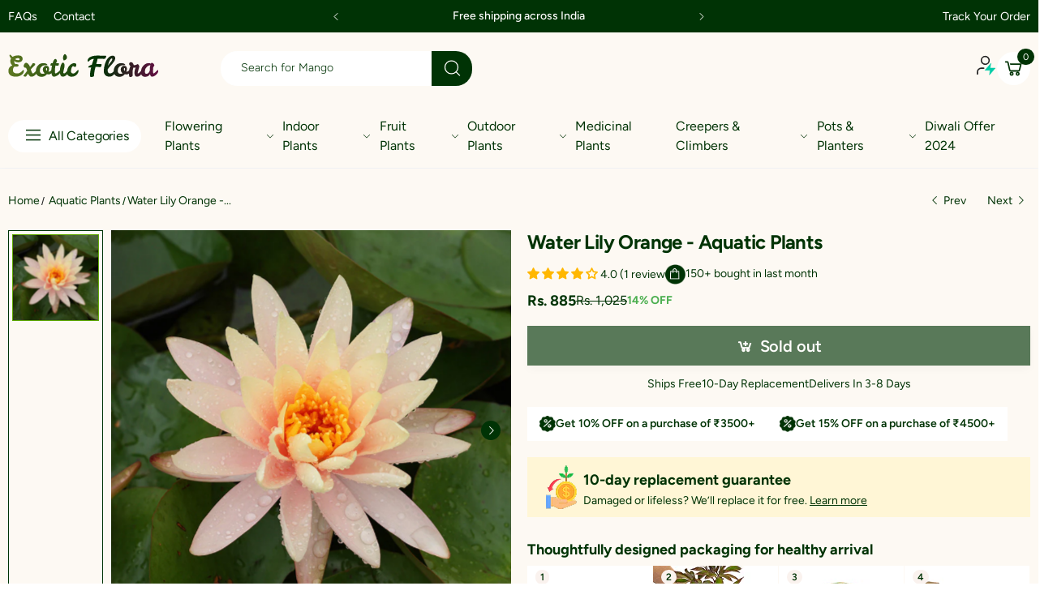

--- FILE ---
content_type: text/html; charset=utf-8
request_url: https://exoticflora.in/collections/aquatic-plants/products/kamal-water-lily-orange-aquatic-plants
body_size: 56499
content:
<!doctype html><html class="no-js" lang="en" dir="ltr">
  <head>
<script src='https://d24sh1msnqkirc.cloudfront.net/shopflo.bundle.js' async></script>

    <meta charset="utf-8">
    <meta http-equiv="X-UA-Compatible" content="IE=edge">
    <meta name="viewport" content="width=device-width, initial-scale=1.0, maximum-scale=5.0">
    <meta name="theme-color" content="#61ab00">
    <script src='https://bridge.shopflo.com/js/shopflo.bundle.js' async></script><link rel="canonical" href="https://exoticflora.in/products/kamal-water-lily-orange-aquatic-plants">

<link rel="preload" href="//exoticflora.in/cdn/shop/t/29/assets/style-speed.css?v=18397613292819639121757755069" as="style"><link rel="preload" href="//exoticflora.in/cdn/shop/t/29/assets/style.min.css?v=52810005113052941101747660712" as="style">
<link rel="preload" href="//exoticflora.in/cdn/shop/t/29/assets/theme.min.css?v=84437067923561785331759293044" as="style"><link rel="preload" href="//exoticflora.in/cdn/shop/t/29/assets/kiti-var.css?v=91289231981851020141747660712" as="style">

<noscript><link href="//exoticflora.in/cdn/shop/t/29/assets/swatch-color.css?v=87112208204652398511747660712" rel="stylesheet" type="text/css" media="all" /><link href="//exoticflora.in/cdn/shop/t/29/assets/molla-icon.css?v=176179438066325234261747660712" rel="stylesheet" type="text/css" media="all" /><link href="//exoticflora.in/cdn/shop/t/29/assets/theme.font.css?v=57372562000774340551757755069" rel="stylesheet" type="text/css" media="all" /></noscript><title>Water Lily Orange - Aquatic Plants&ndash; Exotic Flora</title><meta name="description" content="Graceful and elegant, Lotus/Kamal water lilies are a wonderful addition to any water garden. Lotus/Kamal Water lily is a popular ornamental plant widely grown for their beautiful flower blooms in ponds. Lotus/Kamal Water lilies is a perennial plant that often form dense colonies. The leaves arise on flexible stalks fro"><meta name="author" content="Exotic Flora">
<!-- Favicon --><link rel="apple-touch-icon" sizes="180x180" href="//exoticflora.in/cdn/shop/files/Exotic_Flora_180x180.svg?v=1740639674"><link rel="icon" type="image/png" sizes="32x32" href="//exoticflora.in/cdn/shop/files/Exotic_Flora_32x32.svg?v=1740639674"><link rel="icon" type="image/png" sizes="16x16" href="//exoticflora.in/cdn/shop/files/Exotic_Flora_16x16.svg?v=1740639674"><link rel="mask-icon" href="//exoticflora.in/cdn/shop/files/safari-pinned-tab.svg?v=13141" color="#222222"><link rel="shortcut icon" href="//exoticflora.in/cdn/shop/files/Exotic_Flora_48x48.svg?v=1740639674"><link rel="manifest" href="//exoticflora.in/cdn/shop/t/29/assets/site.webmanifest.json?v=132469312522964556721747660712">
<meta name="apple-mobile-web-app-title" content="Exotic Flora">
<meta name="application-name" content="Exotic Flora">
<meta name="msapplication-TileColor" content="#61ab00">
<meta name="msapplication-config" content="//exoticflora.in/cdn/shop/t/29/assets/browserconfig.xml?v=77435728850271673361747660712">
<meta name="theme-color" content="#ffffff"><meta name="keywords" content="Water Lily Orange - Aquatic Plants,All Flowering Plants,Aquatic Flowering Plants,Aquatic plants,Flowerings,Lily Flower Plants,Orange Color Flowering Plants,Out of stock collection,Plants,AQUATIC PLANTS,FLOWERIN PLANTS,ORANGE/RED/PINK COLOR FLOWER,OUTDOOR,OUTDOOR  PLANTS,Exotic Flora, exoticflora.in"/><meta property="og:site_name" content="Exotic Flora">
<meta property="og:url" content="https://exoticflora.in/products/kamal-water-lily-orange-aquatic-plants">
<meta property="og:title" content="Water Lily Orange - Aquatic Plants">
<meta property="og:type" content="product">
<meta property="og:description" content="Graceful and elegant, Lotus/Kamal water lilies are a wonderful addition to any water garden. Lotus/Kamal Water lily is a popular ornamental plant widely grown for their beautiful flower blooms in ponds. Lotus/Kamal Water lilies is a perennial plant that often form dense colonies. The leaves arise on flexible stalks fro"><meta property="og:price:amount" content="885">
<meta property="og:price:currency" content="INR"><meta property="og:image" content="http://exoticflora.in/cdn/shop/products/Peach_Glow_water-lily_at_Brooklyn_Botanic_Garden_1024x1024.jpg?v=1521872280"><meta property="og:image" content="http://exoticflora.in/cdn/shop/products/IMG_1257_1024x1024.jpg?v=1521872280"><meta property="og:image" content="http://exoticflora.in/cdn/shop/products/C418_1024x1024.jpg?v=1521872280"><meta property="og:image:secure_url" content="https://exoticflora.in/cdn/shop/products/Peach_Glow_water-lily_at_Brooklyn_Botanic_Garden_1024x1024.jpg?v=1521872280"><meta property="og:image:secure_url" content="https://exoticflora.in/cdn/shop/products/IMG_1257_1024x1024.jpg?v=1521872280"><meta property="og:image:secure_url" content="https://exoticflora.in/cdn/shop/products/C418_1024x1024.jpg?v=1521872280"><meta name="twitter:site" content="@">
<meta name="twitter:card" content="summary_large_image">
<meta name="twitter:title" content="Water Lily Orange - Aquatic Plants">
<meta name="twitter:description" content="Graceful and elegant, Lotus/Kamal water lilies are a wonderful addition to any water garden. Lotus/Kamal Water lily is a popular ornamental plant widely grown for their beautiful flower blooms in ponds. Lotus/Kamal Water lilies is a perennial plant that often form dense colonies. The leaves arise on flexible stalks fro"><link href="//exoticflora.in/cdn/shop/t/29/assets/style-speed.css?v=18397613292819639121757755069" rel="stylesheet" type="text/css" media="all"><link href="//exoticflora.in/cdn/shop/t/29/assets/style.min.css?v=52810005113052941101747660712" rel="stylesheet" type="text/css" media="all" /><link href="//exoticflora.in/cdn/shop/t/29/assets/theme.min.css?v=84437067923561785331759293044" rel="stylesheet" type="text/css" media="all" /><meta name="google-site-verification" content="_BCLYBxBpNI6QPGJbxUNNDLyX0qBQ3XOdC0h9okOVCs">
<link rel="preconnect" href="https://fonts.gstatic.com">
<style>
body {--f_family: Jost;}
</style><link href="//exoticflora.in/cdn/shop/t/29/assets/md_prd_card_grid.min.css?v=48418994189520521311747660712" rel="stylesheet" type="text/css" media="all" /><link id="custom-css" href="//exoticflora.in/cdn/shop/t/29/assets/kiti-var.css?v=91289231981851020141747660712" rel="stylesheet" type="text/css" media="all">
    
    <link id="custom-new-css" href="//exoticflora.in/cdn/shop/t/29/assets/custom.css?v=29911713733596895841757755068" rel="stylesheet" type="text/css" media="all">
    
    <script src="https://cdn.jsdelivr.net/npm/swiper/swiper-bundle.min.js"></script>
    <script src="http://ajax.googleapis.com/ajax/libs/jquery/1.7.1/jquery.min.js" type="text/javascript"></script>
    
    <script>window.performance && window.performance.mark && window.performance.mark('shopify.content_for_header.start');</script><meta name="google-site-verification" content="ZqIZ8j2WFUK2o6VFS-U1cts4d5LVlmCExHaROWSXoWY">
<meta id="shopify-digital-wallet" name="shopify-digital-wallet" content="/20836855/digital_wallets/dialog">
<link rel="alternate" type="application/json+oembed" href="https://exoticflora.in/products/kamal-water-lily-orange-aquatic-plants.oembed">
<script async="async" src="/checkouts/internal/preloads.js?locale=en-IN"></script>
<script id="shopify-features" type="application/json">{"accessToken":"07c0bf618b418105b7fff79d6bfe61a7","betas":["rich-media-storefront-analytics"],"domain":"exoticflora.in","predictiveSearch":true,"shopId":20836855,"locale":"en"}</script>
<script>var Shopify = Shopify || {};
Shopify.shop = "exoticfloraonline.myshopify.com";
Shopify.locale = "en";
Shopify.currency = {"active":"INR","rate":"1.0"};
Shopify.country = "IN";
Shopify.theme = {"name":"Shopflo X Exotic Flora | 5.19","id":134226575458,"schema_name":"Molla","schema_version":"2.0.0","theme_store_id":null,"role":"main"};
Shopify.theme.handle = "null";
Shopify.theme.style = {"id":null,"handle":null};
Shopify.cdnHost = "exoticflora.in/cdn";
Shopify.routes = Shopify.routes || {};
Shopify.routes.root = "/";</script>
<script type="module">!function(o){(o.Shopify=o.Shopify||{}).modules=!0}(window);</script>
<script>!function(o){function n(){var o=[];function n(){o.push(Array.prototype.slice.apply(arguments))}return n.q=o,n}var t=o.Shopify=o.Shopify||{};t.loadFeatures=n(),t.autoloadFeatures=n()}(window);</script>
<script id="shop-js-analytics" type="application/json">{"pageType":"product"}</script>
<script defer="defer" async type="module" src="//exoticflora.in/cdn/shopifycloud/shop-js/modules/v2/client.init-shop-cart-sync_WVOgQShq.en.esm.js"></script>
<script defer="defer" async type="module" src="//exoticflora.in/cdn/shopifycloud/shop-js/modules/v2/chunk.common_C_13GLB1.esm.js"></script>
<script defer="defer" async type="module" src="//exoticflora.in/cdn/shopifycloud/shop-js/modules/v2/chunk.modal_CLfMGd0m.esm.js"></script>
<script type="module">
  await import("//exoticflora.in/cdn/shopifycloud/shop-js/modules/v2/client.init-shop-cart-sync_WVOgQShq.en.esm.js");
await import("//exoticflora.in/cdn/shopifycloud/shop-js/modules/v2/chunk.common_C_13GLB1.esm.js");
await import("//exoticflora.in/cdn/shopifycloud/shop-js/modules/v2/chunk.modal_CLfMGd0m.esm.js");

  window.Shopify.SignInWithShop?.initShopCartSync?.({"fedCMEnabled":true,"windoidEnabled":true});

</script>
<script>(function() {
  var isLoaded = false;
  function asyncLoad() {
    if (isLoaded) return;
    isLoaded = true;
    var urls = ["https:\/\/static.klaviyo.com\/onsite\/js\/klaviyo.js?company_id=RkJrdV\u0026shop=exoticfloraonline.myshopify.com","https:\/\/static.klaviyo.com\/onsite\/js\/klaviyo.js?company_id=RkJrdV\u0026shop=exoticfloraonline.myshopify.com","https:\/\/seo.apps.avada.io\/avada-seo-installed.js?shop=exoticfloraonline.myshopify.com","https:\/\/d3bgans7wgtaiy.cloudfront.net\/exoticfloraonline.myshopify.com.js?shop=exoticfloraonline.myshopify.com","https:\/\/static.klaviyo.com\/onsite\/js\/klaviyo.js?company_id=RkJrdV\u0026shop=exoticfloraonline.myshopify.com","https:\/\/cdn.nfcube.com\/instafeed-2310e38dfa012b5bae3b1faa2940be8f.js?shop=exoticfloraonline.myshopify.com","https:\/\/customer-first-focus.b-cdn.net\/cffOrderifyLoader_min.js?shop=exoticfloraonline.myshopify.com"];
    for (var i = 0; i < urls.length; i++) {
      var s = document.createElement('script');
      s.type = 'text/javascript';
      s.async = true;
      s.src = urls[i];
      var x = document.getElementsByTagName('script')[0];
      x.parentNode.insertBefore(s, x);
    }
  };
  if(window.attachEvent) {
    window.attachEvent('onload', asyncLoad);
  } else {
    window.addEventListener('load', asyncLoad, false);
  }
})();</script>
<script id="__st">var __st={"a":20836855,"offset":19800,"reqid":"2eb0016d-ce18-43d6-90a2-acb02d237f9e-1769632232","pageurl":"exoticflora.in\/collections\/aquatic-plants\/products\/kamal-water-lily-orange-aquatic-plants","u":"c3ab6dd1865d","p":"product","rtyp":"product","rid":10838877638};</script>
<script>window.ShopifyPaypalV4VisibilityTracking = true;</script>
<script id="form-persister">!function(){'use strict';const t='contact',e='new_comment',n=[[t,t],['blogs',e],['comments',e],[t,'customer']],o='password',r='form_key',c=['recaptcha-v3-token','g-recaptcha-response','h-captcha-response',o],s=()=>{try{return window.sessionStorage}catch{return}},i='__shopify_v',u=t=>t.elements[r],a=function(){const t=[...n].map((([t,e])=>`form[action*='/${t}']:not([data-nocaptcha='true']) input[name='form_type'][value='${e}']`)).join(',');var e;return e=t,()=>e?[...document.querySelectorAll(e)].map((t=>t.form)):[]}();function m(t){const e=u(t);a().includes(t)&&(!e||!e.value)&&function(t){try{if(!s())return;!function(t){const e=s();if(!e)return;const n=u(t);if(!n)return;const o=n.value;o&&e.removeItem(o)}(t);const e=Array.from(Array(32),(()=>Math.random().toString(36)[2])).join('');!function(t,e){u(t)||t.append(Object.assign(document.createElement('input'),{type:'hidden',name:r})),t.elements[r].value=e}(t,e),function(t,e){const n=s();if(!n)return;const r=[...t.querySelectorAll(`input[type='${o}']`)].map((({name:t})=>t)),u=[...c,...r],a={};for(const[o,c]of new FormData(t).entries())u.includes(o)||(a[o]=c);n.setItem(e,JSON.stringify({[i]:1,action:t.action,data:a}))}(t,e)}catch(e){console.error('failed to persist form',e)}}(t)}const f=t=>{if('true'===t.dataset.persistBound)return;const e=function(t,e){const n=function(t){return'function'==typeof t.submit?t.submit:HTMLFormElement.prototype.submit}(t).bind(t);return function(){let t;return()=>{t||(t=!0,(()=>{try{e(),n()}catch(t){(t=>{console.error('form submit failed',t)})(t)}})(),setTimeout((()=>t=!1),250))}}()}(t,(()=>{m(t)}));!function(t,e){if('function'==typeof t.submit&&'function'==typeof e)try{t.submit=e}catch{}}(t,e),t.addEventListener('submit',(t=>{t.preventDefault(),e()})),t.dataset.persistBound='true'};!function(){function t(t){const e=(t=>{const e=t.target;return e instanceof HTMLFormElement?e:e&&e.form})(t);e&&m(e)}document.addEventListener('submit',t),document.addEventListener('DOMContentLoaded',(()=>{const e=a();for(const t of e)f(t);var n;n=document.body,new window.MutationObserver((t=>{for(const e of t)if('childList'===e.type&&e.addedNodes.length)for(const t of e.addedNodes)1===t.nodeType&&'FORM'===t.tagName&&a().includes(t)&&f(t)})).observe(n,{childList:!0,subtree:!0,attributes:!1}),document.removeEventListener('submit',t)}))}()}();</script>
<script integrity="sha256-4kQ18oKyAcykRKYeNunJcIwy7WH5gtpwJnB7kiuLZ1E=" data-source-attribution="shopify.loadfeatures" defer="defer" src="//exoticflora.in/cdn/shopifycloud/storefront/assets/storefront/load_feature-a0a9edcb.js" crossorigin="anonymous"></script>
<script data-source-attribution="shopify.dynamic_checkout.dynamic.init">var Shopify=Shopify||{};Shopify.PaymentButton=Shopify.PaymentButton||{isStorefrontPortableWallets:!0,init:function(){window.Shopify.PaymentButton.init=function(){};var t=document.createElement("script");t.src="https://exoticflora.in/cdn/shopifycloud/portable-wallets/latest/portable-wallets.en.js",t.type="module",document.head.appendChild(t)}};
</script>
<script data-source-attribution="shopify.dynamic_checkout.buyer_consent">
  function portableWalletsHideBuyerConsent(e){var t=document.getElementById("shopify-buyer-consent"),n=document.getElementById("shopify-subscription-policy-button");t&&n&&(t.classList.add("hidden"),t.setAttribute("aria-hidden","true"),n.removeEventListener("click",e))}function portableWalletsShowBuyerConsent(e){var t=document.getElementById("shopify-buyer-consent"),n=document.getElementById("shopify-subscription-policy-button");t&&n&&(t.classList.remove("hidden"),t.removeAttribute("aria-hidden"),n.addEventListener("click",e))}window.Shopify?.PaymentButton&&(window.Shopify.PaymentButton.hideBuyerConsent=portableWalletsHideBuyerConsent,window.Shopify.PaymentButton.showBuyerConsent=portableWalletsShowBuyerConsent);
</script>
<script data-source-attribution="shopify.dynamic_checkout.cart.bootstrap">document.addEventListener("DOMContentLoaded",(function(){function t(){return document.querySelector("shopify-accelerated-checkout-cart, shopify-accelerated-checkout")}if(t())Shopify.PaymentButton.init();else{new MutationObserver((function(e,n){t()&&(Shopify.PaymentButton.init(),n.disconnect())})).observe(document.body,{childList:!0,subtree:!0})}}));
</script>

<script>window.performance && window.performance.mark && window.performance.mark('shopify.content_for_header.end');</script>
<script>
// var worker = window.Worker ? new Worker('/tools/the4/worker.js') : null;
"undefined" == typeof window.$ && (window.$ = {});"undefined" == typeof window.Shopify && (window.Shopify = {});"undefined" == typeof Currency && (Kt_currency = {});const themeAlign = "ltr";var collection = {Crr : "aquatic-plants" };var localStorageCurrency = null, goto = !0, optionValue = '', optionIndex = '', shopLocale = "en",groupsFilter = brands_icon = colorGroupFilter = currTags = currTags_handleize = collectionTags = iscollectionTags = fltSlider = new Array,currPage = 0, canonical_url = "https://exoticflora.in/products/kamal-water-lily-orange-aquatic-plants", lazy_firstLoad = true;const product_id = 10838877638,product_handle = "kamal-water-lily-orange-aquatic-plants",shopURL = "https://exoticfloraonline.myshopify.com",createPagesByTheme =false,themeAjaxCart = true,templateName = "product",allPrdUrl = "\/collections\/all";dirBody =false;Shopify.themeName = "Molla";Shopify.root_url = '';Shopify.shop_url = 'https://exoticflora.in' + Shopify.root_url;Shopify.customer =false;Shopify.recoment = '/browsing_context_suggestions.json?source=geolocation_recommendation&currency[enabled]=true&currency[exclude]=INR&language[enabled]=true&language[exclude]=en&';theme = { moneyFormat: "Rs. {{amount_no_decimals}}",money_with_currency_format: "Rs. {{amount_no_decimals}}",money_format: "Rs. {{amount_no_decimals}}",attrTheme: false,deliveryFormatDate: "dddd MM\/DD\/YYYY",cartAttributes: {},role: "true",timenow: { h: "8",i: "59",s: "60",timeNow: "2026/01/29",hNow: "02",iNow: "00",sNow: "32"},link_google_f: "//fonts.googleapis.com/css2?family=Jost:ital,wght@0,300;0,400;0,500;0,700;0,800;1,300;1,400;1,500;1,700;1,800&display=swap"};Kt_currency.format = "money_format";var shopCry = "INR";window.setCookie=function(e,t,n,i,o){var r=new Date;r.setTime(r.getTime()+n*i*o*60*1e3);var g=0==o?1:"expires="+r.toUTCString();document.cookie=e+"="+t+";"+g+";path=/;SameSite=Lax"},window.getCookie=function(e){for(var t=e+"=",n=document.cookie.split(";"),i=0;i<n.length;i++){for(var o=n[i];" "==o.charAt(0);)o=o.substring(1);if(0==o.indexOf(t))return o.substring(t.length,o.length)}return""};theme.library = 6066107368774635763;theme.crr_library = localStorage.getItem('library') || '[]';theme.strings = {inStock: "In stock",outOfStock: "Out Of Stock",soldOut: "Sold out",qtyLabel: "Qty",addToCart: "Add to cart",addedToCart: "Has in cart",contact: "Contact",remove: "Remove",empty: "Your bag is currently empty.",cartItem: "My Cart (1)",cartItems: "My Cart (2)",cartItemText: "item",cartItemsText: "items",noimage: "\/\/exoticflora.in\/cdn\/shop\/t\/29\/assets\/noimage.gif?v=13141",cdday: "Days",cdhrs: "Hours",cdmin: "Minutes",cdsecs: "Seconds",nll_error_mesenger: "Could not connect to the registration server. Please try again later.",nll_success_mesenger: "THANK YOU FOR SUBSCRIBING!\u003c\/br\u003eUse the \u003cspan class=\"code\"\u003e\u003c\/span\u003e code to get a discount on the first purchase.",aspect_ratio: "1/1",search_dropdown_pages: "Pages",search_dropdown_articles: "Articles",search_dropdown_no_results: "Your search did not yield any results.",flt_range: "Range"};theme.productStrings = {sizeGuide: "Size guide",addToCart: "Add to cart",preOrder: "Pre order",selectOption: "Select options",soldOut: "Sold out",inStock: "In stock",outOfStock: "Out Of Stock",unavailable: "Unavailable",onlyLeft: "Only \u003cspan\u003e1\u003c\/span\u003e left",onSale: "Sale",stockMessage: ["Hurry! Only "," left in stock."],label_select: "Select a ",viewMoreVariants: "More",addToWishlist: "Add to Wishlist",viewWishlist: "View my Wishlist"};theme.function = {searchAjax: true,searchByCollection: false,searchAjaxTypes: "product,page,article,collection",vrsgallery: true,quickshop: null,quickview: false,use_thumb_hidden_on_mb: false,productImgType: "normal",productOptionStyle: [{'name': "Color",'style': "combobox",'color_watched': true,'op_attach': false,'op_pre_select': false},{'name': "Size",'style': "not_select square",'color_watched': false,'op_attach': true,'op_pre_select': false},{'name': "",'style': "combobox",'color_watched': false,'op_attach': false,'op_pre_select': false},{'name': "",'style': "combobox",'color_watched': false,'op_attach': false,'op_pre_select': false},{'name': "",'style': "combobox",'color_watched': false,'op_attach': false,'op_pre_select': false}],productGridOptionStyle: [{'name': "Color",'style': "circle _small",'color_watched': true, 'sw_style': "color"},{'name': "Size",'style': "list list_1",'color_watched': false, 'sw_style': "color"},{'name': "",'style': "list list_1",'color_watched': false, 'sw_style': "color"},{'name': "",'style': "list list_1",'color_watched': false, 'sw_style': "color"},{'name': "",'style': "list list_1",'color_watched': false, 'sw_style': "color"}],photoZoom: true,nll_ajax: true,ajax_cart: true,threshold_cart: "Spend #more to receive free shipping",type_ajax_cart: "drawer",ajax_cart_page: true,sticky_icon_cart: null, textInListShipping: " on order over ",textInListShippingMax: " on order under ",product_delivery: {offSaturday: true,offSunday: true,offDays: ["23\/12\/****","24\/12\/****","01\/01\/****"],fromDate: 10,toDate: 15 },countdown_timezone: false,timezone: 'EST',variantsLoad: false};theme.compare = { remove: "Remove",clear_all: "Clear All",mini_title: "Compare"};theme.wishlist = {login: "\/account\/login",type: "",page: "\/pages\/wishlist",page_local: "",add: "Add to Wishlist",view: "View my Wishlist",list: [],nitro_list: []};theme.suggest = {enable: false, collection_opj: "",delay_time: 7000,show_time: 7600,use_fake_location: true,arr_fake_location: ["Melbourne, Australia","Washington","Nevada"]};theme.asset_url = function(lib) {return '//exoticflora.in/cdn/shop/t/29/assets/theme.min.js?v=142235507253762918961747660712'.replace('theme.min.js', lib);}
</script>
<!-- Start of Judge.me Core -->
<link rel="dns-prefetch" href="https://cdn.judge.me/">
<script data-cfasync='false' class='jdgm-settings-script'>window.jdgmSettings={"pagination":5,"disable_web_reviews":true,"badge_no_review_text":"No reviews","badge_n_reviews_text":"{{ average_rating_1_decimal }} ({{ n }} review/reviews)","badge_star_color":"#FFB700","hide_badge_preview_if_no_reviews":true,"badge_hide_text":false,"enforce_center_preview_badge":false,"widget_title":"Customer Reviews","widget_open_form_text":"Write a review","widget_close_form_text":"Cancel review","widget_refresh_page_text":"Refresh page","widget_summary_text":"Based on {{ number_of_reviews }} review/reviews","widget_no_review_text":"Be the first to write a review","widget_name_field_text":"Display name","widget_verified_name_field_text":"Verified Name (public)","widget_name_placeholder_text":"Display name","widget_required_field_error_text":"This field is required.","widget_email_field_text":"Email address","widget_verified_email_field_text":"Verified Email (private, can not be edited)","widget_email_placeholder_text":"Your email address","widget_email_field_error_text":"Please enter a valid email address.","widget_rating_field_text":"Rating","widget_review_title_field_text":"Review Title","widget_review_title_placeholder_text":"Give your review a title","widget_review_body_field_text":"Review content","widget_review_body_placeholder_text":"Start writing here...","widget_pictures_field_text":"Picture/Video (optional)","widget_submit_review_text":"Submit Review","widget_submit_verified_review_text":"Submit Verified Review","widget_submit_success_msg_with_auto_publish":"Thank you! Please refresh the page in a few moments to see your review. You can remove or edit your review by logging into \u003ca href='https://judge.me/login' target='_blank' rel='nofollow noopener'\u003eJudge.me\u003c/a\u003e","widget_submit_success_msg_no_auto_publish":"Thank you! Your review will be published as soon as it is approved by the shop admin. You can remove or edit your review by logging into \u003ca href='https://judge.me/login' target='_blank' rel='nofollow noopener'\u003eJudge.me\u003c/a\u003e","widget_show_default_reviews_out_of_total_text":"Showing {{ n_reviews_shown }} out of {{ n_reviews }} reviews.","widget_show_all_link_text":"Show all","widget_show_less_link_text":"Show less","widget_author_said_text":"{{ reviewer_name }} said:","widget_days_text":"{{ n }} days ago","widget_weeks_text":"{{ n }} week/weeks ago","widget_months_text":"{{ n }} month/months ago","widget_years_text":"{{ n }} year/years ago","widget_yesterday_text":"Yesterday","widget_today_text":"Today","widget_replied_text":"\u003e\u003e {{ shop_name }} replied:","widget_read_more_text":"Read more","widget_reviewer_name_as_initial":"","widget_rating_filter_color":"","widget_rating_filter_see_all_text":"See all reviews","widget_sorting_most_recent_text":"Most Recent","widget_sorting_highest_rating_text":"Highest Rating","widget_sorting_lowest_rating_text":"Lowest Rating","widget_sorting_with_pictures_text":"Only Pictures","widget_sorting_most_helpful_text":"Most Helpful","widget_open_question_form_text":"Ask a question","widget_reviews_subtab_text":"Reviews","widget_questions_subtab_text":"Questions","widget_question_label_text":"Question","widget_answer_label_text":"Answer","widget_question_placeholder_text":"Write your question here","widget_submit_question_text":"Submit Question","widget_question_submit_success_text":"Thank you for your question! We will notify you once it gets answered.","widget_star_color":"#FFB700","verified_badge_text":"Verified","verified_badge_bg_color":"","verified_badge_text_color":"","verified_badge_placement":"left-of-reviewer-name","widget_review_max_height":5,"widget_hide_border":false,"widget_social_share":false,"widget_thumb":false,"widget_review_location_show":false,"widget_location_format":"country_iso_code","all_reviews_include_out_of_store_products":true,"all_reviews_out_of_store_text":"(out of store)","all_reviews_pagination":100,"all_reviews_product_name_prefix_text":"about","enable_review_pictures":true,"enable_question_anwser":true,"widget_theme":"","review_date_format":"mm/dd/yyyy","default_sort_method":"most-recent","widget_product_reviews_subtab_text":"Product Reviews","widget_shop_reviews_subtab_text":"Shop Reviews","widget_other_products_reviews_text":"Reviews for other products","widget_store_reviews_subtab_text":"Store reviews","widget_no_store_reviews_text":"This store hasn't received any reviews yet","widget_web_restriction_product_reviews_text":"This product hasn't received any reviews yet","widget_no_items_text":"No items found","widget_show_more_text":"Show more","widget_write_a_store_review_text":"Write a Store Review","widget_other_languages_heading":"Reviews in Other Languages","widget_translate_review_text":"Translate review to {{ language }}","widget_translating_review_text":"Translating...","widget_show_original_translation_text":"Show original ({{ language }})","widget_translate_review_failed_text":"Review couldn't be translated.","widget_translate_review_retry_text":"Retry","widget_translate_review_try_again_later_text":"Try again later","show_product_url_for_grouped_product":false,"widget_sorting_pictures_first_text":"Pictures First","show_pictures_on_all_rev_page_mobile":false,"show_pictures_on_all_rev_page_desktop":false,"floating_tab_hide_mobile_install_preference":false,"floating_tab_button_name":"★ Reviews","floating_tab_title":"Let customers speak for us","floating_tab_button_color":"","floating_tab_button_background_color":"","floating_tab_url":"","floating_tab_url_enabled":false,"floating_tab_tab_style":"text","all_reviews_text_badge_text":"Customers rate us {{ shop.metafields.judgeme.all_reviews_rating | round: 1 }}/5 based on {{ shop.metafields.judgeme.all_reviews_count }} reviews.","all_reviews_text_badge_text_branded_style":"{{ shop.metafields.judgeme.all_reviews_rating | round: 1 }} out of 5 stars based on {{ shop.metafields.judgeme.all_reviews_count }} reviews","is_all_reviews_text_badge_a_link":false,"show_stars_for_all_reviews_text_badge":false,"all_reviews_text_badge_url":"","all_reviews_text_style":"text","all_reviews_text_color_style":"judgeme_brand_color","all_reviews_text_color":"#108474","all_reviews_text_show_jm_brand":true,"featured_carousel_show_header":true,"featured_carousel_title":"Let customers speak for us","testimonials_carousel_title":"Customers are saying","videos_carousel_title":"Real customer stories","cards_carousel_title":"Customers are saying","featured_carousel_count_text":"from {{ n }} reviews","featured_carousel_add_link_to_all_reviews_page":false,"featured_carousel_url":"","featured_carousel_show_images":true,"featured_carousel_autoslide_interval":5,"featured_carousel_arrows_on_the_sides":false,"featured_carousel_height":250,"featured_carousel_width":80,"featured_carousel_image_size":0,"featured_carousel_image_height":250,"featured_carousel_arrow_color":"#eeeeee","verified_count_badge_style":"vintage","verified_count_badge_orientation":"horizontal","verified_count_badge_color_style":"judgeme_brand_color","verified_count_badge_color":"#108474","is_verified_count_badge_a_link":false,"verified_count_badge_url":"","verified_count_badge_show_jm_brand":true,"widget_rating_preset_default":5,"widget_first_sub_tab":"product-reviews","widget_show_histogram":true,"widget_histogram_use_custom_color":false,"widget_pagination_use_custom_color":false,"widget_star_use_custom_color":false,"widget_verified_badge_use_custom_color":false,"widget_write_review_use_custom_color":false,"picture_reminder_submit_button":"Upload Pictures","enable_review_videos":true,"mute_video_by_default":false,"widget_sorting_videos_first_text":"Videos First","widget_review_pending_text":"Pending","featured_carousel_items_for_large_screen":3,"social_share_options_order":"Facebook,Twitter","remove_microdata_snippet":true,"disable_json_ld":false,"enable_json_ld_products":false,"preview_badge_show_question_text":false,"preview_badge_no_question_text":"No questions","preview_badge_n_question_text":"{{ number_of_questions }} question/questions","qa_badge_show_icon":false,"qa_badge_position":"same-row","remove_judgeme_branding":false,"widget_add_search_bar":false,"widget_search_bar_placeholder":"Search","widget_sorting_verified_only_text":"Verified only","featured_carousel_theme":"default","featured_carousel_show_rating":true,"featured_carousel_show_title":true,"featured_carousel_show_body":true,"featured_carousel_show_date":false,"featured_carousel_show_reviewer":true,"featured_carousel_show_product":false,"featured_carousel_header_background_color":"#108474","featured_carousel_header_text_color":"#ffffff","featured_carousel_name_product_separator":"reviewed","featured_carousel_full_star_background":"#108474","featured_carousel_empty_star_background":"#dadada","featured_carousel_vertical_theme_background":"#f9fafb","featured_carousel_verified_badge_enable":false,"featured_carousel_verified_badge_color":"#108474","featured_carousel_border_style":"round","featured_carousel_review_line_length_limit":3,"featured_carousel_more_reviews_button_text":"Read more reviews","featured_carousel_view_product_button_text":"View product","all_reviews_page_load_reviews_on":"scroll","all_reviews_page_load_more_text":"Load More Reviews","disable_fb_tab_reviews":false,"enable_ajax_cdn_cache":false,"widget_public_name_text":"displayed publicly like","default_reviewer_name":"John Smith","default_reviewer_name_has_non_latin":true,"widget_reviewer_anonymous":"Anonymous","medals_widget_title":"Judge.me Review Medals","medals_widget_background_color":"#f9fafb","medals_widget_position":"footer_all_pages","medals_widget_border_color":"#f9fafb","medals_widget_verified_text_position":"left","medals_widget_use_monochromatic_version":false,"medals_widget_elements_color":"#108474","show_reviewer_avatar":true,"widget_invalid_yt_video_url_error_text":"Not a YouTube video URL","widget_max_length_field_error_text":"Please enter no more than {0} characters.","widget_show_country_flag":false,"widget_show_collected_via_shop_app":true,"widget_verified_by_shop_badge_style":"light","widget_verified_by_shop_text":"Verified by Shop","widget_show_photo_gallery":true,"widget_load_with_code_splitting":true,"widget_ugc_install_preference":false,"widget_ugc_title":"Made by us, Shared by you","widget_ugc_subtitle":"Tag us to see your picture featured in our page","widget_ugc_arrows_color":"#ffffff","widget_ugc_primary_button_text":"Buy Now","widget_ugc_primary_button_background_color":"#108474","widget_ugc_primary_button_text_color":"#ffffff","widget_ugc_primary_button_border_width":"0","widget_ugc_primary_button_border_style":"none","widget_ugc_primary_button_border_color":"#108474","widget_ugc_primary_button_border_radius":"25","widget_ugc_secondary_button_text":"Load More","widget_ugc_secondary_button_background_color":"#ffffff","widget_ugc_secondary_button_text_color":"#108474","widget_ugc_secondary_button_border_width":"2","widget_ugc_secondary_button_border_style":"solid","widget_ugc_secondary_button_border_color":"#108474","widget_ugc_secondary_button_border_radius":"25","widget_ugc_reviews_button_text":"View Reviews","widget_ugc_reviews_button_background_color":"#ffffff","widget_ugc_reviews_button_text_color":"#108474","widget_ugc_reviews_button_border_width":"2","widget_ugc_reviews_button_border_style":"solid","widget_ugc_reviews_button_border_color":"#108474","widget_ugc_reviews_button_border_radius":"25","widget_ugc_reviews_button_link_to":"judgeme-reviews-page","widget_ugc_show_post_date":true,"widget_ugc_max_width":"800","widget_rating_metafield_value_type":true,"widget_primary_color":"#4CAF50","widget_enable_secondary_color":false,"widget_secondary_color":"#edf5f5","widget_summary_average_rating_text":"{{ average_rating }} out of 5","widget_media_grid_title":"Customer photos \u0026 videos","widget_media_grid_see_more_text":"See more","widget_round_style":false,"widget_show_product_medals":true,"widget_verified_by_judgeme_text":"Verified by Judge.me","widget_show_store_medals":true,"widget_verified_by_judgeme_text_in_store_medals":"Verified by Judge.me","widget_media_field_exceed_quantity_message":"Sorry, we can only accept {{ max_media }} for one review.","widget_media_field_exceed_limit_message":"{{ file_name }} is too large, please select a {{ media_type }} less than {{ size_limit }}MB.","widget_review_submitted_text":"Review Submitted!","widget_question_submitted_text":"Question Submitted!","widget_close_form_text_question":"Cancel","widget_write_your_answer_here_text":"Write your answer here","widget_enabled_branded_link":true,"widget_show_collected_by_judgeme":true,"widget_reviewer_name_color":"","widget_write_review_text_color":"","widget_write_review_bg_color":"","widget_collected_by_judgeme_text":"collected by Judge.me","widget_pagination_type":"standard","widget_load_more_text":"Load More","widget_load_more_color":"#108474","widget_full_review_text":"Full Review","widget_read_more_reviews_text":"Read More Reviews","widget_read_questions_text":"Read Questions","widget_questions_and_answers_text":"Questions \u0026 Answers","widget_verified_by_text":"Verified by","widget_verified_text":"Verified","widget_number_of_reviews_text":"{{ number_of_reviews }} reviews","widget_back_button_text":"Back","widget_next_button_text":"Next","widget_custom_forms_filter_button":"Filters","custom_forms_style":"vertical","widget_show_review_information":false,"how_reviews_are_collected":"How reviews are collected?","widget_show_review_keywords":false,"widget_gdpr_statement":"How we use your data: We'll only contact you about the review you left, and only if necessary. By submitting your review, you agree to Judge.me's \u003ca href='https://judge.me/terms' target='_blank' rel='nofollow noopener'\u003eterms\u003c/a\u003e, \u003ca href='https://judge.me/privacy' target='_blank' rel='nofollow noopener'\u003eprivacy\u003c/a\u003e and \u003ca href='https://judge.me/content-policy' target='_blank' rel='nofollow noopener'\u003econtent\u003c/a\u003e policies.","widget_multilingual_sorting_enabled":false,"widget_translate_review_content_enabled":false,"widget_translate_review_content_method":"manual","popup_widget_review_selection":"automatically_with_pictures","popup_widget_round_border_style":true,"popup_widget_show_title":true,"popup_widget_show_body":true,"popup_widget_show_reviewer":false,"popup_widget_show_product":true,"popup_widget_show_pictures":true,"popup_widget_use_review_picture":true,"popup_widget_show_on_home_page":true,"popup_widget_show_on_product_page":true,"popup_widget_show_on_collection_page":true,"popup_widget_show_on_cart_page":true,"popup_widget_position":"bottom_left","popup_widget_first_review_delay":5,"popup_widget_duration":5,"popup_widget_interval":5,"popup_widget_review_count":5,"popup_widget_hide_on_mobile":true,"review_snippet_widget_round_border_style":true,"review_snippet_widget_card_color":"#FFFFFF","review_snippet_widget_slider_arrows_background_color":"#FFFFFF","review_snippet_widget_slider_arrows_color":"#000000","review_snippet_widget_star_color":"#108474","show_product_variant":false,"all_reviews_product_variant_label_text":"Variant: ","widget_show_verified_branding":false,"widget_ai_summary_title":"Customers say","widget_ai_summary_disclaimer":"AI-powered review summary based on recent customer reviews","widget_show_ai_summary":false,"widget_show_ai_summary_bg":false,"widget_show_review_title_input":true,"redirect_reviewers_invited_via_email":"review_widget","request_store_review_after_product_review":false,"request_review_other_products_in_order":false,"review_form_color_scheme":"default","review_form_corner_style":"square","review_form_star_color":{},"review_form_text_color":"#333333","review_form_background_color":"#ffffff","review_form_field_background_color":"#fafafa","review_form_button_color":{},"review_form_button_text_color":"#ffffff","review_form_modal_overlay_color":"#000000","review_content_screen_title_text":"How would you rate this product?","review_content_introduction_text":"We would love it if you would share a bit about your experience.","store_review_form_title_text":"How would you rate this store?","store_review_form_introduction_text":"We would love it if you would share a bit about your experience.","show_review_guidance_text":true,"one_star_review_guidance_text":"Poor","five_star_review_guidance_text":"Great","customer_information_screen_title_text":"About you","customer_information_introduction_text":"Please tell us more about you.","custom_questions_screen_title_text":"Your experience in more detail","custom_questions_introduction_text":"Here are a few questions to help us understand more about your experience.","review_submitted_screen_title_text":"Thanks for your review!","review_submitted_screen_thank_you_text":"We are processing it and it will appear on the store soon.","review_submitted_screen_email_verification_text":"Please confirm your email by clicking the link we just sent you. This helps us keep reviews authentic.","review_submitted_request_store_review_text":"Would you like to share your experience of shopping with us?","review_submitted_review_other_products_text":"Would you like to review these products?","store_review_screen_title_text":"Would you like to share your experience of shopping with us?","store_review_introduction_text":"We value your feedback and use it to improve. Please share any thoughts or suggestions you have.","reviewer_media_screen_title_picture_text":"Share a picture","reviewer_media_introduction_picture_text":"Upload a photo to support your review.","reviewer_media_screen_title_video_text":"Share a video","reviewer_media_introduction_video_text":"Upload a video to support your review.","reviewer_media_screen_title_picture_or_video_text":"Share a picture or video","reviewer_media_introduction_picture_or_video_text":"Upload a photo or video to support your review.","reviewer_media_youtube_url_text":"Paste your Youtube URL here","advanced_settings_next_step_button_text":"Next","advanced_settings_close_review_button_text":"Close","modal_write_review_flow":false,"write_review_flow_required_text":"Required","write_review_flow_privacy_message_text":"We respect your privacy.","write_review_flow_anonymous_text":"Post review as anonymous","write_review_flow_visibility_text":"This won't be visible to other customers.","write_review_flow_multiple_selection_help_text":"Select as many as you like","write_review_flow_single_selection_help_text":"Select one option","write_review_flow_required_field_error_text":"This field is required","write_review_flow_invalid_email_error_text":"Please enter a valid email address","write_review_flow_max_length_error_text":"Max. {{ max_length }} characters.","write_review_flow_media_upload_text":"\u003cb\u003eClick to upload\u003c/b\u003e or drag and drop","write_review_flow_gdpr_statement":"We'll only contact you about your review if necessary. By submitting your review, you agree to our \u003ca href='https://judge.me/terms' target='_blank' rel='nofollow noopener'\u003eterms and conditions\u003c/a\u003e and \u003ca href='https://judge.me/privacy' target='_blank' rel='nofollow noopener'\u003eprivacy policy\u003c/a\u003e.","rating_only_reviews_enabled":false,"show_negative_reviews_help_screen":false,"new_review_flow_help_screen_rating_threshold":3,"negative_review_resolution_screen_title_text":"Tell us more","negative_review_resolution_text":"Your experience matters to us. If there were issues with your purchase, we're here to help. Feel free to reach out to us, we'd love the opportunity to make things right.","negative_review_resolution_button_text":"Contact us","negative_review_resolution_proceed_with_review_text":"Leave a review","negative_review_resolution_subject":"Issue with purchase from {{ shop_name }}.{{ order_name }}","preview_badge_collection_page_install_status":false,"widget_review_custom_css":"","preview_badge_custom_css":"","preview_badge_stars_count":"5-stars","featured_carousel_custom_css":"","floating_tab_custom_css":"","all_reviews_widget_custom_css":"","medals_widget_custom_css":"","verified_badge_custom_css":"","all_reviews_text_custom_css":"","transparency_badges_collected_via_store_invite":false,"transparency_badges_from_another_provider":false,"transparency_badges_collected_from_store_visitor":false,"transparency_badges_collected_by_verified_review_provider":false,"transparency_badges_earned_reward":false,"transparency_badges_collected_via_store_invite_text":"Review collected via store invitation","transparency_badges_from_another_provider_text":"Review collected from another provider","transparency_badges_collected_from_store_visitor_text":"Review collected from a store visitor","transparency_badges_written_in_google_text":"Review written in Google","transparency_badges_written_in_etsy_text":"Review written in Etsy","transparency_badges_written_in_shop_app_text":"Review written in Shop App","transparency_badges_earned_reward_text":"Review earned a reward for future purchase","product_review_widget_per_page":10,"widget_store_review_label_text":"Review about the store","checkout_comment_extension_title_on_product_page":"Customer Comments","checkout_comment_extension_num_latest_comment_show":5,"checkout_comment_extension_format":"name_and_timestamp","checkout_comment_customer_name":"last_initial","checkout_comment_comment_notification":true,"preview_badge_collection_page_install_preference":false,"preview_badge_home_page_install_preference":false,"preview_badge_product_page_install_preference":true,"review_widget_install_preference":"","review_carousel_install_preference":false,"floating_reviews_tab_install_preference":"none","verified_reviews_count_badge_install_preference":false,"all_reviews_text_install_preference":false,"review_widget_best_location":true,"judgeme_medals_install_preference":false,"review_widget_revamp_enabled":false,"review_widget_qna_enabled":false,"review_widget_header_theme":"minimal","review_widget_widget_title_enabled":true,"review_widget_header_text_size":"medium","review_widget_header_text_weight":"regular","review_widget_average_rating_style":"compact","review_widget_bar_chart_enabled":true,"review_widget_bar_chart_type":"numbers","review_widget_bar_chart_style":"standard","review_widget_expanded_media_gallery_enabled":false,"review_widget_reviews_section_theme":"standard","review_widget_image_style":"thumbnails","review_widget_review_image_ratio":"square","review_widget_stars_size":"medium","review_widget_verified_badge":"standard_text","review_widget_review_title_text_size":"medium","review_widget_review_text_size":"medium","review_widget_review_text_length":"medium","review_widget_number_of_columns_desktop":3,"review_widget_carousel_transition_speed":5,"review_widget_custom_questions_answers_display":"always","review_widget_button_text_color":"#FFFFFF","review_widget_text_color":"#000000","review_widget_lighter_text_color":"#7B7B7B","review_widget_corner_styling":"soft","review_widget_review_word_singular":"review","review_widget_review_word_plural":"reviews","review_widget_voting_label":"Helpful?","review_widget_shop_reply_label":"Reply from {{ shop_name }}:","review_widget_filters_title":"Filters","qna_widget_question_word_singular":"Question","qna_widget_question_word_plural":"Questions","qna_widget_answer_reply_label":"Answer from {{ answerer_name }}:","qna_content_screen_title_text":"Ask a question about this product","qna_widget_question_required_field_error_text":"Please enter your question.","qna_widget_flow_gdpr_statement":"We'll only contact you about your question if necessary. By submitting your question, you agree to our \u003ca href='https://judge.me/terms' target='_blank' rel='nofollow noopener'\u003eterms and conditions\u003c/a\u003e and \u003ca href='https://judge.me/privacy' target='_blank' rel='nofollow noopener'\u003eprivacy policy\u003c/a\u003e.","qna_widget_question_submitted_text":"Thanks for your question!","qna_widget_close_form_text_question":"Close","qna_widget_question_submit_success_text":"We’ll notify you by email when your question is answered.","all_reviews_widget_v2025_enabled":false,"all_reviews_widget_v2025_header_theme":"default","all_reviews_widget_v2025_widget_title_enabled":true,"all_reviews_widget_v2025_header_text_size":"medium","all_reviews_widget_v2025_header_text_weight":"regular","all_reviews_widget_v2025_average_rating_style":"compact","all_reviews_widget_v2025_bar_chart_enabled":true,"all_reviews_widget_v2025_bar_chart_type":"numbers","all_reviews_widget_v2025_bar_chart_style":"standard","all_reviews_widget_v2025_expanded_media_gallery_enabled":false,"all_reviews_widget_v2025_show_store_medals":true,"all_reviews_widget_v2025_show_photo_gallery":true,"all_reviews_widget_v2025_show_review_keywords":false,"all_reviews_widget_v2025_show_ai_summary":false,"all_reviews_widget_v2025_show_ai_summary_bg":false,"all_reviews_widget_v2025_add_search_bar":false,"all_reviews_widget_v2025_default_sort_method":"most-recent","all_reviews_widget_v2025_reviews_per_page":10,"all_reviews_widget_v2025_reviews_section_theme":"default","all_reviews_widget_v2025_image_style":"thumbnails","all_reviews_widget_v2025_review_image_ratio":"square","all_reviews_widget_v2025_stars_size":"medium","all_reviews_widget_v2025_verified_badge":"bold_badge","all_reviews_widget_v2025_review_title_text_size":"medium","all_reviews_widget_v2025_review_text_size":"medium","all_reviews_widget_v2025_review_text_length":"medium","all_reviews_widget_v2025_number_of_columns_desktop":3,"all_reviews_widget_v2025_carousel_transition_speed":5,"all_reviews_widget_v2025_custom_questions_answers_display":"always","all_reviews_widget_v2025_show_product_variant":false,"all_reviews_widget_v2025_show_reviewer_avatar":true,"all_reviews_widget_v2025_reviewer_name_as_initial":"","all_reviews_widget_v2025_review_location_show":false,"all_reviews_widget_v2025_location_format":"","all_reviews_widget_v2025_show_country_flag":false,"all_reviews_widget_v2025_verified_by_shop_badge_style":"light","all_reviews_widget_v2025_social_share":false,"all_reviews_widget_v2025_social_share_options_order":"Facebook,Twitter,LinkedIn,Pinterest","all_reviews_widget_v2025_pagination_type":"standard","all_reviews_widget_v2025_button_text_color":"#FFFFFF","all_reviews_widget_v2025_text_color":"#000000","all_reviews_widget_v2025_lighter_text_color":"#7B7B7B","all_reviews_widget_v2025_corner_styling":"soft","all_reviews_widget_v2025_title":"Customer reviews","all_reviews_widget_v2025_ai_summary_title":"Customers say about this store","all_reviews_widget_v2025_no_review_text":"Be the first to write a review","platform":"shopify","branding_url":"https://app.judge.me/reviews","branding_text":"Powered by Judge.me","locale":"en","reply_name":"Exotic Flora","widget_version":"3.0","footer":true,"autopublish":true,"review_dates":true,"enable_custom_form":false,"shop_use_review_site":false,"shop_locale":"en","enable_multi_locales_translations":false,"show_review_title_input":true,"review_verification_email_status":"always","can_be_branded":false,"reply_name_text":"Exotic Flora"};</script> <style class='jdgm-settings-style'>.jdgm-xx{left:0}:root{--jdgm-primary-color: #4CAF50;--jdgm-secondary-color: rgba(76,175,80,0.1);--jdgm-star-color: #FFB700;--jdgm-write-review-text-color: white;--jdgm-write-review-bg-color: #4CAF50;--jdgm-paginate-color: #4CAF50;--jdgm-border-radius: 0;--jdgm-reviewer-name-color: #4CAF50}.jdgm-histogram__bar-content{background-color:#4CAF50}.jdgm-rev[data-verified-buyer=true] .jdgm-rev__icon.jdgm-rev__icon:after,.jdgm-rev__buyer-badge.jdgm-rev__buyer-badge{color:white;background-color:#4CAF50}.jdgm-review-widget--small .jdgm-gallery.jdgm-gallery .jdgm-gallery__thumbnail-link:nth-child(8) .jdgm-gallery__thumbnail-wrapper.jdgm-gallery__thumbnail-wrapper:before{content:"See more"}@media only screen and (min-width: 768px){.jdgm-gallery.jdgm-gallery .jdgm-gallery__thumbnail-link:nth-child(8) .jdgm-gallery__thumbnail-wrapper.jdgm-gallery__thumbnail-wrapper:before{content:"See more"}}.jdgm-preview-badge .jdgm-star.jdgm-star{color:#FFB700}.jdgm-widget .jdgm-write-rev-link{display:none}.jdgm-widget .jdgm-rev-widg[data-number-of-reviews='0'] .jdgm-rev-widg__summary{display:none}.jdgm-prev-badge[data-average-rating='0.00']{display:none !important}.jdgm-author-all-initials{display:none !important}.jdgm-author-last-initial{display:none !important}.jdgm-rev-widg__title{visibility:hidden}.jdgm-rev-widg__summary-text{visibility:hidden}.jdgm-prev-badge__text{visibility:hidden}.jdgm-rev__prod-link-prefix:before{content:'about'}.jdgm-rev__variant-label:before{content:'Variant: '}.jdgm-rev__out-of-store-text:before{content:'(out of store)'}@media only screen and (min-width: 768px){.jdgm-rev__pics .jdgm-rev_all-rev-page-picture-separator,.jdgm-rev__pics .jdgm-rev__product-picture{display:none}}@media only screen and (max-width: 768px){.jdgm-rev__pics .jdgm-rev_all-rev-page-picture-separator,.jdgm-rev__pics .jdgm-rev__product-picture{display:none}}.jdgm-preview-badge[data-template="collection"]{display:none !important}.jdgm-preview-badge[data-template="index"]{display:none !important}.jdgm-verified-count-badget[data-from-snippet="true"]{display:none !important}.jdgm-carousel-wrapper[data-from-snippet="true"]{display:none !important}.jdgm-all-reviews-text[data-from-snippet="true"]{display:none !important}.jdgm-medals-section[data-from-snippet="true"]{display:none !important}.jdgm-ugc-media-wrapper[data-from-snippet="true"]{display:none !important}.jdgm-rev__transparency-badge[data-badge-type="review_collected_via_store_invitation"]{display:none !important}.jdgm-rev__transparency-badge[data-badge-type="review_collected_from_another_provider"]{display:none !important}.jdgm-rev__transparency-badge[data-badge-type="review_collected_from_store_visitor"]{display:none !important}.jdgm-rev__transparency-badge[data-badge-type="review_written_in_etsy"]{display:none !important}.jdgm-rev__transparency-badge[data-badge-type="review_written_in_google_business"]{display:none !important}.jdgm-rev__transparency-badge[data-badge-type="review_written_in_shop_app"]{display:none !important}.jdgm-rev__transparency-badge[data-badge-type="review_earned_for_future_purchase"]{display:none !important}.jdgm-review-snippet-widget .jdgm-rev-snippet-widget__cards-container .jdgm-rev-snippet-card{border-radius:8px;background:#fff}.jdgm-review-snippet-widget .jdgm-rev-snippet-widget__cards-container .jdgm-rev-snippet-card__rev-rating .jdgm-star{color:#108474}.jdgm-review-snippet-widget .jdgm-rev-snippet-widget__prev-btn,.jdgm-review-snippet-widget .jdgm-rev-snippet-widget__next-btn{border-radius:50%;background:#fff}.jdgm-review-snippet-widget .jdgm-rev-snippet-widget__prev-btn>svg,.jdgm-review-snippet-widget .jdgm-rev-snippet-widget__next-btn>svg{fill:#000}.jdgm-full-rev-modal.rev-snippet-widget .jm-mfp-container .jm-mfp-content,.jdgm-full-rev-modal.rev-snippet-widget .jm-mfp-container .jdgm-full-rev__icon,.jdgm-full-rev-modal.rev-snippet-widget .jm-mfp-container .jdgm-full-rev__pic-img,.jdgm-full-rev-modal.rev-snippet-widget .jm-mfp-container .jdgm-full-rev__reply{border-radius:8px}.jdgm-full-rev-modal.rev-snippet-widget .jm-mfp-container .jdgm-full-rev[data-verified-buyer="true"] .jdgm-full-rev__icon::after{border-radius:8px}.jdgm-full-rev-modal.rev-snippet-widget .jm-mfp-container .jdgm-full-rev .jdgm-rev__buyer-badge{border-radius:calc( 8px / 2 )}.jdgm-full-rev-modal.rev-snippet-widget .jm-mfp-container .jdgm-full-rev .jdgm-full-rev__replier::before{content:'Exotic Flora'}.jdgm-full-rev-modal.rev-snippet-widget .jm-mfp-container .jdgm-full-rev .jdgm-full-rev__product-button{border-radius:calc( 8px * 6 )}
</style> <style class='jdgm-settings-style'></style>

  
  
  
  <style class='jdgm-miracle-styles'>
  @-webkit-keyframes jdgm-spin{0%{-webkit-transform:rotate(0deg);-ms-transform:rotate(0deg);transform:rotate(0deg)}100%{-webkit-transform:rotate(359deg);-ms-transform:rotate(359deg);transform:rotate(359deg)}}@keyframes jdgm-spin{0%{-webkit-transform:rotate(0deg);-ms-transform:rotate(0deg);transform:rotate(0deg)}100%{-webkit-transform:rotate(359deg);-ms-transform:rotate(359deg);transform:rotate(359deg)}}@font-face{font-family:'JudgemeStar';src:url("[data-uri]") format("woff");font-weight:normal;font-style:normal}.jdgm-star{font-family:'JudgemeStar';display:inline !important;text-decoration:none !important;padding:0 4px 0 0 !important;margin:0 !important;font-weight:bold;opacity:1;-webkit-font-smoothing:antialiased;-moz-osx-font-smoothing:grayscale}.jdgm-star:hover{opacity:1}.jdgm-star:last-of-type{padding:0 !important}.jdgm-star.jdgm--on:before{content:"\e000"}.jdgm-star.jdgm--off:before{content:"\e001"}.jdgm-star.jdgm--half:before{content:"\e002"}.jdgm-widget *{margin:0;line-height:1.4;-webkit-box-sizing:border-box;-moz-box-sizing:border-box;box-sizing:border-box;-webkit-overflow-scrolling:touch}.jdgm-hidden{display:none !important;visibility:hidden !important}.jdgm-temp-hidden{display:none}.jdgm-spinner{width:40px;height:40px;margin:auto;border-radius:50%;border-top:2px solid #eee;border-right:2px solid #eee;border-bottom:2px solid #eee;border-left:2px solid #ccc;-webkit-animation:jdgm-spin 0.8s infinite linear;animation:jdgm-spin 0.8s infinite linear}.jdgm-prev-badge{display:block !important}

</style>


  
  
   


<script data-cfasync='false' class='jdgm-script'>
!function(e){window.jdgm=window.jdgm||{},jdgm.CDN_HOST="https://cdn.judge.me/",
jdgm.docReady=function(d){(e.attachEvent?"complete"===e.readyState:"loading"!==e.readyState)?
setTimeout(d,0):e.addEventListener("DOMContentLoaded",d)},jdgm.loadCSS=function(d,t,o,s){
!o&&jdgm.loadCSS.requestedUrls.indexOf(d)>=0||(jdgm.loadCSS.requestedUrls.push(d),
(s=e.createElement("link")).rel="stylesheet",s.class="jdgm-stylesheet",s.media="nope!",
s.href=d,s.onload=function(){this.media="all",t&&setTimeout(t)},e.body.appendChild(s))},
jdgm.loadCSS.requestedUrls=[],jdgm.loadJS=function(e,d){var t=new XMLHttpRequest;
t.onreadystatechange=function(){4===t.readyState&&(Function(t.response)(),d&&d(t.response))},
t.open("GET",e),t.send()},jdgm.docReady((function(){(window.jdgmLoadCSS||e.querySelectorAll(
".jdgm-widget, .jdgm-all-reviews-page").length>0)&&(jdgmSettings.widget_load_with_code_splitting?
parseFloat(jdgmSettings.widget_version)>=3?jdgm.loadCSS(jdgm.CDN_HOST+"widget_v3/base.css"):
jdgm.loadCSS(jdgm.CDN_HOST+"widget/base.css"):jdgm.loadCSS(jdgm.CDN_HOST+"shopify_v2.css"),
jdgm.loadJS(jdgm.CDN_HOST+"loader.js"))}))}(document);
</script>

<noscript><link rel="stylesheet" type="text/css" media="all" href="https://cdn.judge.me/shopify_v2.css"></noscript>
<!-- End of Judge.me Core -->



    <link href="//exoticflora.in/cdn/shop/t/29/assets/ct-custom.css?v=51191153258634886001747660712" rel="stylesheet" type="text/css" media="all">
    
    
<!-- BEGIN app block: shopify://apps/cooee/blocks/app-embed-main/2f17a8e7-57ed-4fda-b07d-26521d722e6f -->
    
<!-- BEGIN app snippet: common-script --><link rel="dns-prefetch" href="//api.sdk.letscooee.com">
<link rel="preconnect" href="https://api.sdk.letscooee.com" crossorigin>
<script>
    (() => {
        if (!window.CooeeSDK) {
            Object.defineProperty(window, 'CooeeSDK', {
                value: {events: [], profile: [], account: [], screen: [], page: []},
                writable: false,
                enumerable: false,
                configurable: false,
            });
        }

        try {
            if (!localStorage.getItem('lc/usr/uuid')) {
                localStorage.setItem('lc/usr/uuid', JSON.stringify(crypto.randomUUID()));
            }
        } catch (e) {
            console.error('Fail to generate UUID');
        }

        CooeeSDK.pageLoadTime = new Date();

        const sdkVersion = '13.0.22' || 'latest';
        const scriptTag = document.createElement('script');
        scriptTag.src = `https://cdn.jsdelivr.net/npm/@letscooee/web-sdk@${sdkVersion}/dist/main.min.js`;
        scriptTag.type = 'module';

        

        
        
        scriptTag.async = true;
        
        

        document.head.appendChild(scriptTag);

        const appID = '67a096b1753baec11387b000' || '67a096b1753baec11387b000';
        CooeeSDK.account.push({'appID': appID});
        CooeeSDK.page.push({'jsLoad': new Date()});
        CooeeSDK.page.push({'currency': 'INR'});
        CooeeSDK.page.push({'country': 'IN'});
        CooeeSDK.page.push({'locale': 'en'});
        CooeeSDK.page.push({'shopCurrency': 'INR'});
        CooeeSDK.page.push({'moneyFormat': "Rs. {{amount_no_decimals}}"});
        CooeeSDK.page.push({
            market: {
                id: '681410658',
                handle: 'in',
                metafields: '',
            },
        });
        const pageName = 'product';
        CooeeSDK.page.push({pageName: pageName === 'index' ? 'home' : pageName});
        CooeeSDK.page.push({
            'template': {
                directory: '',
                name: 'product',
                suffix: '',
                handle: 'kamal-water-lily-orange-aquatic-plants',
                pageType: 'product',
            },
        });

        const discount_codes = [];
        

        const cart = {...{"note":null,"attributes":{},"original_total_price":0,"total_price":0,"total_discount":0,"total_weight":0.0,"item_count":0,"items":[],"requires_shipping":false,"currency":"INR","items_subtotal_price":0,"cart_level_discount_applications":[],"checkout_charge_amount":0}};
        cart.discount_codes = discount_codes;
        CooeeSDK.page.push({cart});

        
        CooeeSDK.page.push({'configurations': {...{"website":{"cartDrawerSelector":"","commonCSS":"","canChangeVariantInCart":false,"disableCooeeLogoOnVideos":false},"storefrontToken":"f6cd1e5f28bd4e9b1255fca90749cf1a","currencies":["INR"],"money":{"format":"Rs. {{amount_no_decimals}}"},"currency":"INR"}}});
        
        
    })();
</script>
<!-- END app snippet --><!-- BEGIN app snippet: preview-script -->
<!-- END app snippet --><!-- BEGIN app snippet: customer --><script>
    (() => {
        
    })();
</script>
<!-- END app snippet -->
<!-- BEGIN app snippet: product-detail --><script>
    (() => {
        let item;
        let lastVariantID;

        try {
            // Ref: https://shopify.dev/docs/api/liquid/objects/product
            item = {...{"id":10838877638,"title":"Water Lily Orange - Aquatic Plants","handle":"kamal-water-lily-orange-aquatic-plants","description":"\u003cp\u003eGraceful and elegant, Lotus\/Kamal water lilies are a wonderful addition to any water garden. Lotus\/Kamal Water lily is a popular ornamental plant widely grown for their beautiful flower blooms in ponds.\u003c\/p\u003e\n\u003cp\u003eLotus\/Kamal Water lilies is a perennial plant that often form dense colonies. The leaves arise on flexible stalks from large thick rhizomes. The leaves are more round than heart-shaped, bright green.The showy, fragrant, solitary flowers are borne at or above the water surface. Each flower has a spiral arrangement of its numerous petals.\u003c\/p\u003e\n\u003cp\u003eGrowing beautiful Lotus\/Kamal water lilies can be as easy work. There are 6 things Lotus\/Kamal water lily will become their greatest beauty bloom.  A good fertilizer or nutrient for root, Soil, Sun, wind and appropriate water depth and finally a good environment that cleared pests \/diseases of Water lily.\u003c\/p\u003e\n\u003cp\u003eThe lotus\/Kamal are beautiful water plants with round  green leaves held well above the water. The flowers open mid-morning and close mid-afternoon. Each flower lasts three days before the petals fall away revealing a distinctive seed pod.\u003c\/p\u003e\n\u003cp\u003e\u003cstrong\u003ePOND PREPARATION\u003c\/strong\u003e:  Keep at least 2-3\" of water in your pot at all times. Please get ready an Mouth open Tub with minimum 18\" upper dia and 12\" depth size tub made by Cement,Clay Or Plastic.  Pond on Ground with cement masonry cement  wall and bottom is the best. Fill the pond by Black Cotton Soil \/ Other Fertile Soils up to 3\/4 part. Fill water Up to 3 \" on Soil Surface.\u003c\/p\u003e\n\u003cp\u003e \u003c\/p\u003e\n\u003cp\u003e\u003cstrong\u003eAIR TEMPERATURE\u003c\/strong\u003e:  Choose a wind free site. Lotus\/Kamals begin to grow when the air temperature is in the 70’s\u003c\/p\u003e\n\u003cp\u003e\u003cstrong\u003eWATER TEMPERATURE\u003c\/strong\u003e:  The first spring leaves to appear will float on the water surface. Active growth begins when water temperature reaches 70 degrees. At that time the lotus\/Kamals will begin to send up leaves which will stand above the water surface\u003c\/p\u003e\n\u003cp\u003e\u003cstrong\u003eSUN EXPOSURE\u003c\/strong\u003e:  Lotus \/Kamals should be grown in full sun only.\u003c\/p\u003e\n\u003cp\u003e\u003cstrong\u003ePRUNING\u003c\/strong\u003e:  Remove yellowed foliage as needed but do not cut the stems off below the water line.\u003c\/p\u003e\n\u003cp\u003e\u003cstrong\u003eNUTRIENTS\u003c\/strong\u003e:  When new growth begins each season, you should add aquatic fertilizer pellets to the planting pot. Do not place pellets directly against the tuber. Wait until your lotus\/Kamal has developed about 6 new leaves before the first feeding. We do not recommend using granular aquatic fertilizer.\u003c\/p\u003e\n\u003cp\u003e\u003cstrong\u003eCONTAINERS\u003c\/strong\u003e:  Be sure the container is deep enough to hold 2-3”.\u003c\/p\u003e","published_at":"2017-07-14T14:46:01+05:30","created_at":"2017-07-04T04:25:12+05:30","vendor":"exoticflora","type":"Aquatic Plants","tags":["AQUATIC PLANTS","FLOWERIN PLANTS","ORANGE\/RED\/PINK COLOR FLOWER","OUTDOOR","OUTDOOR  PLANTS"],"price":88500,"price_min":88500,"price_max":88500,"available":false,"price_varies":false,"compare_at_price":102500,"compare_at_price_min":102500,"compare_at_price_max":102500,"compare_at_price_varies":false,"variants":[{"id":45286894534,"title":"Default Title","option1":"Default Title","option2":null,"option3":null,"sku":"6081","requires_shipping":true,"taxable":false,"featured_image":null,"available":false,"name":"Water Lily Orange - Aquatic Plants","public_title":null,"options":["Default Title"],"price":88500,"weight":1500,"compare_at_price":102500,"inventory_quantity":0,"inventory_management":"shopify","inventory_policy":"deny","barcode":"","requires_selling_plan":false,"selling_plan_allocations":[]}],"images":["\/\/exoticflora.in\/cdn\/shop\/products\/Peach_Glow_water-lily_at_Brooklyn_Botanic_Garden.jpg?v=1521872280","\/\/exoticflora.in\/cdn\/shop\/products\/IMG_1257.jpg?v=1521872280","\/\/exoticflora.in\/cdn\/shop\/products\/C418.jpg?v=1521872280"],"featured_image":"\/\/exoticflora.in\/cdn\/shop\/products\/Peach_Glow_water-lily_at_Brooklyn_Botanic_Garden.jpg?v=1521872280","options":["Title"],"media":[{"alt":null,"id":3103984943202,"position":1,"preview_image":{"aspect_ratio":1.0,"height":800,"width":800,"src":"\/\/exoticflora.in\/cdn\/shop\/products\/Peach_Glow_water-lily_at_Brooklyn_Botanic_Garden.jpg?v=1521872280"},"aspect_ratio":1.0,"height":800,"media_type":"image","src":"\/\/exoticflora.in\/cdn\/shop\/products\/Peach_Glow_water-lily_at_Brooklyn_Botanic_Garden.jpg?v=1521872280","width":800},{"alt":null,"id":3103984975970,"position":2,"preview_image":{"aspect_ratio":1.0,"height":800,"width":800,"src":"\/\/exoticflora.in\/cdn\/shop\/products\/IMG_1257.jpg?v=1521872280"},"aspect_ratio":1.0,"height":800,"media_type":"image","src":"\/\/exoticflora.in\/cdn\/shop\/products\/IMG_1257.jpg?v=1521872280","width":800},{"alt":null,"id":3103985008738,"position":3,"preview_image":{"aspect_ratio":1.0,"height":800,"width":800,"src":"\/\/exoticflora.in\/cdn\/shop\/products\/C418.jpg?v=1521872280"},"aspect_ratio":1.0,"height":800,"media_type":"image","src":"\/\/exoticflora.in\/cdn\/shop\/products\/C418.jpg?v=1521872280","width":800}],"requires_selling_plan":false,"selling_plan_groups":[],"content":"\u003cp\u003eGraceful and elegant, Lotus\/Kamal water lilies are a wonderful addition to any water garden. Lotus\/Kamal Water lily is a popular ornamental plant widely grown for their beautiful flower blooms in ponds.\u003c\/p\u003e\n\u003cp\u003eLotus\/Kamal Water lilies is a perennial plant that often form dense colonies. The leaves arise on flexible stalks from large thick rhizomes. The leaves are more round than heart-shaped, bright green.The showy, fragrant, solitary flowers are borne at or above the water surface. Each flower has a spiral arrangement of its numerous petals.\u003c\/p\u003e\n\u003cp\u003eGrowing beautiful Lotus\/Kamal water lilies can be as easy work. There are 6 things Lotus\/Kamal water lily will become their greatest beauty bloom.  A good fertilizer or nutrient for root, Soil, Sun, wind and appropriate water depth and finally a good environment that cleared pests \/diseases of Water lily.\u003c\/p\u003e\n\u003cp\u003eThe lotus\/Kamal are beautiful water plants with round  green leaves held well above the water. The flowers open mid-morning and close mid-afternoon. Each flower lasts three days before the petals fall away revealing a distinctive seed pod.\u003c\/p\u003e\n\u003cp\u003e\u003cstrong\u003ePOND PREPARATION\u003c\/strong\u003e:  Keep at least 2-3\" of water in your pot at all times. Please get ready an Mouth open Tub with minimum 18\" upper dia and 12\" depth size tub made by Cement,Clay Or Plastic.  Pond on Ground with cement masonry cement  wall and bottom is the best. Fill the pond by Black Cotton Soil \/ Other Fertile Soils up to 3\/4 part. Fill water Up to 3 \" on Soil Surface.\u003c\/p\u003e\n\u003cp\u003e \u003c\/p\u003e\n\u003cp\u003e\u003cstrong\u003eAIR TEMPERATURE\u003c\/strong\u003e:  Choose a wind free site. Lotus\/Kamals begin to grow when the air temperature is in the 70’s\u003c\/p\u003e\n\u003cp\u003e\u003cstrong\u003eWATER TEMPERATURE\u003c\/strong\u003e:  The first spring leaves to appear will float on the water surface. Active growth begins when water temperature reaches 70 degrees. At that time the lotus\/Kamals will begin to send up leaves which will stand above the water surface\u003c\/p\u003e\n\u003cp\u003e\u003cstrong\u003eSUN EXPOSURE\u003c\/strong\u003e:  Lotus \/Kamals should be grown in full sun only.\u003c\/p\u003e\n\u003cp\u003e\u003cstrong\u003ePRUNING\u003c\/strong\u003e:  Remove yellowed foliage as needed but do not cut the stems off below the water line.\u003c\/p\u003e\n\u003cp\u003e\u003cstrong\u003eNUTRIENTS\u003c\/strong\u003e:  When new growth begins each season, you should add aquatic fertilizer pellets to the planting pot. Do not place pellets directly against the tuber. Wait until your lotus\/Kamal has developed about 6 new leaves before the first feeding. We do not recommend using granular aquatic fertilizer.\u003c\/p\u003e\n\u003cp\u003e\u003cstrong\u003eCONTAINERS\u003c\/strong\u003e:  Be sure the container is deep enough to hold 2-3”.\u003c\/p\u003e"}};
        } catch (e) {
            return;
        }

        trackViewItem(item);
        window.history.replaceState = new Proxy(window.history.replaceState, {
            apply: (target, thisArg, argArray) => {
                target.apply(thisArg, argArray);        // Let it apply first
                try {
                    trackViewItem(item, true);
                } catch (e) {
                    console.error(e);
                }
            },
        });

        function trackViewItem(item, isVariantChange) {
            const vID = new URL(window.location.href).searchParams.get('variant') || item.variants[0]?.id?.toString();
            if (lastVariantID && vID === lastVariantID) {
                return;
            }

            lastVariantID = vID;
            const variant = item.variants.find((variant) => variant.id.toString() === vID);
            if (!variant) {
                return;
            }
            const name = item.title + (variant.title !== 'Default Title' ? ` - ${variant.title}` : '');
            const embeddedItem = {
                vID,
                name,
                vName: variant.title,
                mID: item.id.toString(),
                id: item.id.toString(),
                price: variant.price,
                category: item.type,
            };

            const viewItemEvent = ['View Item', {
                variantChange: isVariantChange,
                items: [embeddedItem],
            }];

            CooeeSDK.events.push(viewItemEvent);
            CooeeSDK.page.push({'currentItem': embeddedItem});
        }
    })();
</script>
<!-- END app snippet -->

    

    

    



<!-- END app block --><!-- BEGIN app block: shopify://apps/instafeed/blocks/head-block/c447db20-095d-4a10-9725-b5977662c9d5 --><link rel="preconnect" href="https://cdn.nfcube.com/">
<link rel="preconnect" href="https://scontent.cdninstagram.com/">


  <script>
    document.addEventListener('DOMContentLoaded', function () {
      let instafeedScript = document.createElement('script');

      
        instafeedScript.src = 'https://cdn.nfcube.com/instafeed-2310e38dfa012b5bae3b1faa2940be8f.js';
      

      document.body.appendChild(instafeedScript);
    });
  </script>





<!-- END app block --><!-- BEGIN app block: shopify://apps/judge-me-reviews/blocks/judgeme_core/61ccd3b1-a9f2-4160-9fe9-4fec8413e5d8 --><!-- Start of Judge.me Core -->






<link rel="dns-prefetch" href="https://cdnwidget.judge.me">
<link rel="dns-prefetch" href="https://cdn.judge.me">
<link rel="dns-prefetch" href="https://cdn1.judge.me">
<link rel="dns-prefetch" href="https://api.judge.me">

<script data-cfasync='false' class='jdgm-settings-script'>window.jdgmSettings={"pagination":5,"disable_web_reviews":true,"badge_no_review_text":"No reviews","badge_n_reviews_text":"{{ average_rating_1_decimal }} ({{ n }} review/reviews)","badge_star_color":"#FFB700","hide_badge_preview_if_no_reviews":true,"badge_hide_text":false,"enforce_center_preview_badge":false,"widget_title":"Customer Reviews","widget_open_form_text":"Write a review","widget_close_form_text":"Cancel review","widget_refresh_page_text":"Refresh page","widget_summary_text":"Based on {{ number_of_reviews }} review/reviews","widget_no_review_text":"Be the first to write a review","widget_name_field_text":"Display name","widget_verified_name_field_text":"Verified Name (public)","widget_name_placeholder_text":"Display name","widget_required_field_error_text":"This field is required.","widget_email_field_text":"Email address","widget_verified_email_field_text":"Verified Email (private, can not be edited)","widget_email_placeholder_text":"Your email address","widget_email_field_error_text":"Please enter a valid email address.","widget_rating_field_text":"Rating","widget_review_title_field_text":"Review Title","widget_review_title_placeholder_text":"Give your review a title","widget_review_body_field_text":"Review content","widget_review_body_placeholder_text":"Start writing here...","widget_pictures_field_text":"Picture/Video (optional)","widget_submit_review_text":"Submit Review","widget_submit_verified_review_text":"Submit Verified Review","widget_submit_success_msg_with_auto_publish":"Thank you! Please refresh the page in a few moments to see your review. You can remove or edit your review by logging into \u003ca href='https://judge.me/login' target='_blank' rel='nofollow noopener'\u003eJudge.me\u003c/a\u003e","widget_submit_success_msg_no_auto_publish":"Thank you! Your review will be published as soon as it is approved by the shop admin. You can remove or edit your review by logging into \u003ca href='https://judge.me/login' target='_blank' rel='nofollow noopener'\u003eJudge.me\u003c/a\u003e","widget_show_default_reviews_out_of_total_text":"Showing {{ n_reviews_shown }} out of {{ n_reviews }} reviews.","widget_show_all_link_text":"Show all","widget_show_less_link_text":"Show less","widget_author_said_text":"{{ reviewer_name }} said:","widget_days_text":"{{ n }} days ago","widget_weeks_text":"{{ n }} week/weeks ago","widget_months_text":"{{ n }} month/months ago","widget_years_text":"{{ n }} year/years ago","widget_yesterday_text":"Yesterday","widget_today_text":"Today","widget_replied_text":"\u003e\u003e {{ shop_name }} replied:","widget_read_more_text":"Read more","widget_reviewer_name_as_initial":"","widget_rating_filter_color":"","widget_rating_filter_see_all_text":"See all reviews","widget_sorting_most_recent_text":"Most Recent","widget_sorting_highest_rating_text":"Highest Rating","widget_sorting_lowest_rating_text":"Lowest Rating","widget_sorting_with_pictures_text":"Only Pictures","widget_sorting_most_helpful_text":"Most Helpful","widget_open_question_form_text":"Ask a question","widget_reviews_subtab_text":"Reviews","widget_questions_subtab_text":"Questions","widget_question_label_text":"Question","widget_answer_label_text":"Answer","widget_question_placeholder_text":"Write your question here","widget_submit_question_text":"Submit Question","widget_question_submit_success_text":"Thank you for your question! We will notify you once it gets answered.","widget_star_color":"#FFB700","verified_badge_text":"Verified","verified_badge_bg_color":"","verified_badge_text_color":"","verified_badge_placement":"left-of-reviewer-name","widget_review_max_height":5,"widget_hide_border":false,"widget_social_share":false,"widget_thumb":false,"widget_review_location_show":false,"widget_location_format":"country_iso_code","all_reviews_include_out_of_store_products":true,"all_reviews_out_of_store_text":"(out of store)","all_reviews_pagination":100,"all_reviews_product_name_prefix_text":"about","enable_review_pictures":true,"enable_question_anwser":true,"widget_theme":"","review_date_format":"mm/dd/yyyy","default_sort_method":"most-recent","widget_product_reviews_subtab_text":"Product Reviews","widget_shop_reviews_subtab_text":"Shop Reviews","widget_other_products_reviews_text":"Reviews for other products","widget_store_reviews_subtab_text":"Store reviews","widget_no_store_reviews_text":"This store hasn't received any reviews yet","widget_web_restriction_product_reviews_text":"This product hasn't received any reviews yet","widget_no_items_text":"No items found","widget_show_more_text":"Show more","widget_write_a_store_review_text":"Write a Store Review","widget_other_languages_heading":"Reviews in Other Languages","widget_translate_review_text":"Translate review to {{ language }}","widget_translating_review_text":"Translating...","widget_show_original_translation_text":"Show original ({{ language }})","widget_translate_review_failed_text":"Review couldn't be translated.","widget_translate_review_retry_text":"Retry","widget_translate_review_try_again_later_text":"Try again later","show_product_url_for_grouped_product":false,"widget_sorting_pictures_first_text":"Pictures First","show_pictures_on_all_rev_page_mobile":false,"show_pictures_on_all_rev_page_desktop":false,"floating_tab_hide_mobile_install_preference":false,"floating_tab_button_name":"★ Reviews","floating_tab_title":"Let customers speak for us","floating_tab_button_color":"","floating_tab_button_background_color":"","floating_tab_url":"","floating_tab_url_enabled":false,"floating_tab_tab_style":"text","all_reviews_text_badge_text":"Customers rate us {{ shop.metafields.judgeme.all_reviews_rating | round: 1 }}/5 based on {{ shop.metafields.judgeme.all_reviews_count }} reviews.","all_reviews_text_badge_text_branded_style":"{{ shop.metafields.judgeme.all_reviews_rating | round: 1 }} out of 5 stars based on {{ shop.metafields.judgeme.all_reviews_count }} reviews","is_all_reviews_text_badge_a_link":false,"show_stars_for_all_reviews_text_badge":false,"all_reviews_text_badge_url":"","all_reviews_text_style":"text","all_reviews_text_color_style":"judgeme_brand_color","all_reviews_text_color":"#108474","all_reviews_text_show_jm_brand":true,"featured_carousel_show_header":true,"featured_carousel_title":"Let customers speak for us","testimonials_carousel_title":"Customers are saying","videos_carousel_title":"Real customer stories","cards_carousel_title":"Customers are saying","featured_carousel_count_text":"from {{ n }} reviews","featured_carousel_add_link_to_all_reviews_page":false,"featured_carousel_url":"","featured_carousel_show_images":true,"featured_carousel_autoslide_interval":5,"featured_carousel_arrows_on_the_sides":false,"featured_carousel_height":250,"featured_carousel_width":80,"featured_carousel_image_size":0,"featured_carousel_image_height":250,"featured_carousel_arrow_color":"#eeeeee","verified_count_badge_style":"vintage","verified_count_badge_orientation":"horizontal","verified_count_badge_color_style":"judgeme_brand_color","verified_count_badge_color":"#108474","is_verified_count_badge_a_link":false,"verified_count_badge_url":"","verified_count_badge_show_jm_brand":true,"widget_rating_preset_default":5,"widget_first_sub_tab":"product-reviews","widget_show_histogram":true,"widget_histogram_use_custom_color":false,"widget_pagination_use_custom_color":false,"widget_star_use_custom_color":false,"widget_verified_badge_use_custom_color":false,"widget_write_review_use_custom_color":false,"picture_reminder_submit_button":"Upload Pictures","enable_review_videos":true,"mute_video_by_default":false,"widget_sorting_videos_first_text":"Videos First","widget_review_pending_text":"Pending","featured_carousel_items_for_large_screen":3,"social_share_options_order":"Facebook,Twitter","remove_microdata_snippet":true,"disable_json_ld":false,"enable_json_ld_products":false,"preview_badge_show_question_text":false,"preview_badge_no_question_text":"No questions","preview_badge_n_question_text":"{{ number_of_questions }} question/questions","qa_badge_show_icon":false,"qa_badge_position":"same-row","remove_judgeme_branding":false,"widget_add_search_bar":false,"widget_search_bar_placeholder":"Search","widget_sorting_verified_only_text":"Verified only","featured_carousel_theme":"default","featured_carousel_show_rating":true,"featured_carousel_show_title":true,"featured_carousel_show_body":true,"featured_carousel_show_date":false,"featured_carousel_show_reviewer":true,"featured_carousel_show_product":false,"featured_carousel_header_background_color":"#108474","featured_carousel_header_text_color":"#ffffff","featured_carousel_name_product_separator":"reviewed","featured_carousel_full_star_background":"#108474","featured_carousel_empty_star_background":"#dadada","featured_carousel_vertical_theme_background":"#f9fafb","featured_carousel_verified_badge_enable":false,"featured_carousel_verified_badge_color":"#108474","featured_carousel_border_style":"round","featured_carousel_review_line_length_limit":3,"featured_carousel_more_reviews_button_text":"Read more reviews","featured_carousel_view_product_button_text":"View product","all_reviews_page_load_reviews_on":"scroll","all_reviews_page_load_more_text":"Load More Reviews","disable_fb_tab_reviews":false,"enable_ajax_cdn_cache":false,"widget_public_name_text":"displayed publicly like","default_reviewer_name":"John Smith","default_reviewer_name_has_non_latin":true,"widget_reviewer_anonymous":"Anonymous","medals_widget_title":"Judge.me Review Medals","medals_widget_background_color":"#f9fafb","medals_widget_position":"footer_all_pages","medals_widget_border_color":"#f9fafb","medals_widget_verified_text_position":"left","medals_widget_use_monochromatic_version":false,"medals_widget_elements_color":"#108474","show_reviewer_avatar":true,"widget_invalid_yt_video_url_error_text":"Not a YouTube video URL","widget_max_length_field_error_text":"Please enter no more than {0} characters.","widget_show_country_flag":false,"widget_show_collected_via_shop_app":true,"widget_verified_by_shop_badge_style":"light","widget_verified_by_shop_text":"Verified by Shop","widget_show_photo_gallery":true,"widget_load_with_code_splitting":true,"widget_ugc_install_preference":false,"widget_ugc_title":"Made by us, Shared by you","widget_ugc_subtitle":"Tag us to see your picture featured in our page","widget_ugc_arrows_color":"#ffffff","widget_ugc_primary_button_text":"Buy Now","widget_ugc_primary_button_background_color":"#108474","widget_ugc_primary_button_text_color":"#ffffff","widget_ugc_primary_button_border_width":"0","widget_ugc_primary_button_border_style":"none","widget_ugc_primary_button_border_color":"#108474","widget_ugc_primary_button_border_radius":"25","widget_ugc_secondary_button_text":"Load More","widget_ugc_secondary_button_background_color":"#ffffff","widget_ugc_secondary_button_text_color":"#108474","widget_ugc_secondary_button_border_width":"2","widget_ugc_secondary_button_border_style":"solid","widget_ugc_secondary_button_border_color":"#108474","widget_ugc_secondary_button_border_radius":"25","widget_ugc_reviews_button_text":"View Reviews","widget_ugc_reviews_button_background_color":"#ffffff","widget_ugc_reviews_button_text_color":"#108474","widget_ugc_reviews_button_border_width":"2","widget_ugc_reviews_button_border_style":"solid","widget_ugc_reviews_button_border_color":"#108474","widget_ugc_reviews_button_border_radius":"25","widget_ugc_reviews_button_link_to":"judgeme-reviews-page","widget_ugc_show_post_date":true,"widget_ugc_max_width":"800","widget_rating_metafield_value_type":true,"widget_primary_color":"#4CAF50","widget_enable_secondary_color":false,"widget_secondary_color":"#edf5f5","widget_summary_average_rating_text":"{{ average_rating }} out of 5","widget_media_grid_title":"Customer photos \u0026 videos","widget_media_grid_see_more_text":"See more","widget_round_style":false,"widget_show_product_medals":true,"widget_verified_by_judgeme_text":"Verified by Judge.me","widget_show_store_medals":true,"widget_verified_by_judgeme_text_in_store_medals":"Verified by Judge.me","widget_media_field_exceed_quantity_message":"Sorry, we can only accept {{ max_media }} for one review.","widget_media_field_exceed_limit_message":"{{ file_name }} is too large, please select a {{ media_type }} less than {{ size_limit }}MB.","widget_review_submitted_text":"Review Submitted!","widget_question_submitted_text":"Question Submitted!","widget_close_form_text_question":"Cancel","widget_write_your_answer_here_text":"Write your answer here","widget_enabled_branded_link":true,"widget_show_collected_by_judgeme":true,"widget_reviewer_name_color":"","widget_write_review_text_color":"","widget_write_review_bg_color":"","widget_collected_by_judgeme_text":"collected by Judge.me","widget_pagination_type":"standard","widget_load_more_text":"Load More","widget_load_more_color":"#108474","widget_full_review_text":"Full Review","widget_read_more_reviews_text":"Read More Reviews","widget_read_questions_text":"Read Questions","widget_questions_and_answers_text":"Questions \u0026 Answers","widget_verified_by_text":"Verified by","widget_verified_text":"Verified","widget_number_of_reviews_text":"{{ number_of_reviews }} reviews","widget_back_button_text":"Back","widget_next_button_text":"Next","widget_custom_forms_filter_button":"Filters","custom_forms_style":"vertical","widget_show_review_information":false,"how_reviews_are_collected":"How reviews are collected?","widget_show_review_keywords":false,"widget_gdpr_statement":"How we use your data: We'll only contact you about the review you left, and only if necessary. By submitting your review, you agree to Judge.me's \u003ca href='https://judge.me/terms' target='_blank' rel='nofollow noopener'\u003eterms\u003c/a\u003e, \u003ca href='https://judge.me/privacy' target='_blank' rel='nofollow noopener'\u003eprivacy\u003c/a\u003e and \u003ca href='https://judge.me/content-policy' target='_blank' rel='nofollow noopener'\u003econtent\u003c/a\u003e policies.","widget_multilingual_sorting_enabled":false,"widget_translate_review_content_enabled":false,"widget_translate_review_content_method":"manual","popup_widget_review_selection":"automatically_with_pictures","popup_widget_round_border_style":true,"popup_widget_show_title":true,"popup_widget_show_body":true,"popup_widget_show_reviewer":false,"popup_widget_show_product":true,"popup_widget_show_pictures":true,"popup_widget_use_review_picture":true,"popup_widget_show_on_home_page":true,"popup_widget_show_on_product_page":true,"popup_widget_show_on_collection_page":true,"popup_widget_show_on_cart_page":true,"popup_widget_position":"bottom_left","popup_widget_first_review_delay":5,"popup_widget_duration":5,"popup_widget_interval":5,"popup_widget_review_count":5,"popup_widget_hide_on_mobile":true,"review_snippet_widget_round_border_style":true,"review_snippet_widget_card_color":"#FFFFFF","review_snippet_widget_slider_arrows_background_color":"#FFFFFF","review_snippet_widget_slider_arrows_color":"#000000","review_snippet_widget_star_color":"#108474","show_product_variant":false,"all_reviews_product_variant_label_text":"Variant: ","widget_show_verified_branding":false,"widget_ai_summary_title":"Customers say","widget_ai_summary_disclaimer":"AI-powered review summary based on recent customer reviews","widget_show_ai_summary":false,"widget_show_ai_summary_bg":false,"widget_show_review_title_input":true,"redirect_reviewers_invited_via_email":"review_widget","request_store_review_after_product_review":false,"request_review_other_products_in_order":false,"review_form_color_scheme":"default","review_form_corner_style":"square","review_form_star_color":{},"review_form_text_color":"#333333","review_form_background_color":"#ffffff","review_form_field_background_color":"#fafafa","review_form_button_color":{},"review_form_button_text_color":"#ffffff","review_form_modal_overlay_color":"#000000","review_content_screen_title_text":"How would you rate this product?","review_content_introduction_text":"We would love it if you would share a bit about your experience.","store_review_form_title_text":"How would you rate this store?","store_review_form_introduction_text":"We would love it if you would share a bit about your experience.","show_review_guidance_text":true,"one_star_review_guidance_text":"Poor","five_star_review_guidance_text":"Great","customer_information_screen_title_text":"About you","customer_information_introduction_text":"Please tell us more about you.","custom_questions_screen_title_text":"Your experience in more detail","custom_questions_introduction_text":"Here are a few questions to help us understand more about your experience.","review_submitted_screen_title_text":"Thanks for your review!","review_submitted_screen_thank_you_text":"We are processing it and it will appear on the store soon.","review_submitted_screen_email_verification_text":"Please confirm your email by clicking the link we just sent you. This helps us keep reviews authentic.","review_submitted_request_store_review_text":"Would you like to share your experience of shopping with us?","review_submitted_review_other_products_text":"Would you like to review these products?","store_review_screen_title_text":"Would you like to share your experience of shopping with us?","store_review_introduction_text":"We value your feedback and use it to improve. Please share any thoughts or suggestions you have.","reviewer_media_screen_title_picture_text":"Share a picture","reviewer_media_introduction_picture_text":"Upload a photo to support your review.","reviewer_media_screen_title_video_text":"Share a video","reviewer_media_introduction_video_text":"Upload a video to support your review.","reviewer_media_screen_title_picture_or_video_text":"Share a picture or video","reviewer_media_introduction_picture_or_video_text":"Upload a photo or video to support your review.","reviewer_media_youtube_url_text":"Paste your Youtube URL here","advanced_settings_next_step_button_text":"Next","advanced_settings_close_review_button_text":"Close","modal_write_review_flow":false,"write_review_flow_required_text":"Required","write_review_flow_privacy_message_text":"We respect your privacy.","write_review_flow_anonymous_text":"Post review as anonymous","write_review_flow_visibility_text":"This won't be visible to other customers.","write_review_flow_multiple_selection_help_text":"Select as many as you like","write_review_flow_single_selection_help_text":"Select one option","write_review_flow_required_field_error_text":"This field is required","write_review_flow_invalid_email_error_text":"Please enter a valid email address","write_review_flow_max_length_error_text":"Max. {{ max_length }} characters.","write_review_flow_media_upload_text":"\u003cb\u003eClick to upload\u003c/b\u003e or drag and drop","write_review_flow_gdpr_statement":"We'll only contact you about your review if necessary. By submitting your review, you agree to our \u003ca href='https://judge.me/terms' target='_blank' rel='nofollow noopener'\u003eterms and conditions\u003c/a\u003e and \u003ca href='https://judge.me/privacy' target='_blank' rel='nofollow noopener'\u003eprivacy policy\u003c/a\u003e.","rating_only_reviews_enabled":false,"show_negative_reviews_help_screen":false,"new_review_flow_help_screen_rating_threshold":3,"negative_review_resolution_screen_title_text":"Tell us more","negative_review_resolution_text":"Your experience matters to us. If there were issues with your purchase, we're here to help. Feel free to reach out to us, we'd love the opportunity to make things right.","negative_review_resolution_button_text":"Contact us","negative_review_resolution_proceed_with_review_text":"Leave a review","negative_review_resolution_subject":"Issue with purchase from {{ shop_name }}.{{ order_name }}","preview_badge_collection_page_install_status":false,"widget_review_custom_css":"","preview_badge_custom_css":"","preview_badge_stars_count":"5-stars","featured_carousel_custom_css":"","floating_tab_custom_css":"","all_reviews_widget_custom_css":"","medals_widget_custom_css":"","verified_badge_custom_css":"","all_reviews_text_custom_css":"","transparency_badges_collected_via_store_invite":false,"transparency_badges_from_another_provider":false,"transparency_badges_collected_from_store_visitor":false,"transparency_badges_collected_by_verified_review_provider":false,"transparency_badges_earned_reward":false,"transparency_badges_collected_via_store_invite_text":"Review collected via store invitation","transparency_badges_from_another_provider_text":"Review collected from another provider","transparency_badges_collected_from_store_visitor_text":"Review collected from a store visitor","transparency_badges_written_in_google_text":"Review written in Google","transparency_badges_written_in_etsy_text":"Review written in Etsy","transparency_badges_written_in_shop_app_text":"Review written in Shop App","transparency_badges_earned_reward_text":"Review earned a reward for future purchase","product_review_widget_per_page":10,"widget_store_review_label_text":"Review about the store","checkout_comment_extension_title_on_product_page":"Customer Comments","checkout_comment_extension_num_latest_comment_show":5,"checkout_comment_extension_format":"name_and_timestamp","checkout_comment_customer_name":"last_initial","checkout_comment_comment_notification":true,"preview_badge_collection_page_install_preference":false,"preview_badge_home_page_install_preference":false,"preview_badge_product_page_install_preference":true,"review_widget_install_preference":"","review_carousel_install_preference":false,"floating_reviews_tab_install_preference":"none","verified_reviews_count_badge_install_preference":false,"all_reviews_text_install_preference":false,"review_widget_best_location":true,"judgeme_medals_install_preference":false,"review_widget_revamp_enabled":false,"review_widget_qna_enabled":false,"review_widget_header_theme":"minimal","review_widget_widget_title_enabled":true,"review_widget_header_text_size":"medium","review_widget_header_text_weight":"regular","review_widget_average_rating_style":"compact","review_widget_bar_chart_enabled":true,"review_widget_bar_chart_type":"numbers","review_widget_bar_chart_style":"standard","review_widget_expanded_media_gallery_enabled":false,"review_widget_reviews_section_theme":"standard","review_widget_image_style":"thumbnails","review_widget_review_image_ratio":"square","review_widget_stars_size":"medium","review_widget_verified_badge":"standard_text","review_widget_review_title_text_size":"medium","review_widget_review_text_size":"medium","review_widget_review_text_length":"medium","review_widget_number_of_columns_desktop":3,"review_widget_carousel_transition_speed":5,"review_widget_custom_questions_answers_display":"always","review_widget_button_text_color":"#FFFFFF","review_widget_text_color":"#000000","review_widget_lighter_text_color":"#7B7B7B","review_widget_corner_styling":"soft","review_widget_review_word_singular":"review","review_widget_review_word_plural":"reviews","review_widget_voting_label":"Helpful?","review_widget_shop_reply_label":"Reply from {{ shop_name }}:","review_widget_filters_title":"Filters","qna_widget_question_word_singular":"Question","qna_widget_question_word_plural":"Questions","qna_widget_answer_reply_label":"Answer from {{ answerer_name }}:","qna_content_screen_title_text":"Ask a question about this product","qna_widget_question_required_field_error_text":"Please enter your question.","qna_widget_flow_gdpr_statement":"We'll only contact you about your question if necessary. By submitting your question, you agree to our \u003ca href='https://judge.me/terms' target='_blank' rel='nofollow noopener'\u003eterms and conditions\u003c/a\u003e and \u003ca href='https://judge.me/privacy' target='_blank' rel='nofollow noopener'\u003eprivacy policy\u003c/a\u003e.","qna_widget_question_submitted_text":"Thanks for your question!","qna_widget_close_form_text_question":"Close","qna_widget_question_submit_success_text":"We’ll notify you by email when your question is answered.","all_reviews_widget_v2025_enabled":false,"all_reviews_widget_v2025_header_theme":"default","all_reviews_widget_v2025_widget_title_enabled":true,"all_reviews_widget_v2025_header_text_size":"medium","all_reviews_widget_v2025_header_text_weight":"regular","all_reviews_widget_v2025_average_rating_style":"compact","all_reviews_widget_v2025_bar_chart_enabled":true,"all_reviews_widget_v2025_bar_chart_type":"numbers","all_reviews_widget_v2025_bar_chart_style":"standard","all_reviews_widget_v2025_expanded_media_gallery_enabled":false,"all_reviews_widget_v2025_show_store_medals":true,"all_reviews_widget_v2025_show_photo_gallery":true,"all_reviews_widget_v2025_show_review_keywords":false,"all_reviews_widget_v2025_show_ai_summary":false,"all_reviews_widget_v2025_show_ai_summary_bg":false,"all_reviews_widget_v2025_add_search_bar":false,"all_reviews_widget_v2025_default_sort_method":"most-recent","all_reviews_widget_v2025_reviews_per_page":10,"all_reviews_widget_v2025_reviews_section_theme":"default","all_reviews_widget_v2025_image_style":"thumbnails","all_reviews_widget_v2025_review_image_ratio":"square","all_reviews_widget_v2025_stars_size":"medium","all_reviews_widget_v2025_verified_badge":"bold_badge","all_reviews_widget_v2025_review_title_text_size":"medium","all_reviews_widget_v2025_review_text_size":"medium","all_reviews_widget_v2025_review_text_length":"medium","all_reviews_widget_v2025_number_of_columns_desktop":3,"all_reviews_widget_v2025_carousel_transition_speed":5,"all_reviews_widget_v2025_custom_questions_answers_display":"always","all_reviews_widget_v2025_show_product_variant":false,"all_reviews_widget_v2025_show_reviewer_avatar":true,"all_reviews_widget_v2025_reviewer_name_as_initial":"","all_reviews_widget_v2025_review_location_show":false,"all_reviews_widget_v2025_location_format":"","all_reviews_widget_v2025_show_country_flag":false,"all_reviews_widget_v2025_verified_by_shop_badge_style":"light","all_reviews_widget_v2025_social_share":false,"all_reviews_widget_v2025_social_share_options_order":"Facebook,Twitter,LinkedIn,Pinterest","all_reviews_widget_v2025_pagination_type":"standard","all_reviews_widget_v2025_button_text_color":"#FFFFFF","all_reviews_widget_v2025_text_color":"#000000","all_reviews_widget_v2025_lighter_text_color":"#7B7B7B","all_reviews_widget_v2025_corner_styling":"soft","all_reviews_widget_v2025_title":"Customer reviews","all_reviews_widget_v2025_ai_summary_title":"Customers say about this store","all_reviews_widget_v2025_no_review_text":"Be the first to write a review","platform":"shopify","branding_url":"https://app.judge.me/reviews","branding_text":"Powered by Judge.me","locale":"en","reply_name":"Exotic Flora","widget_version":"3.0","footer":true,"autopublish":true,"review_dates":true,"enable_custom_form":false,"shop_use_review_site":false,"shop_locale":"en","enable_multi_locales_translations":false,"show_review_title_input":true,"review_verification_email_status":"always","can_be_branded":false,"reply_name_text":"Exotic Flora"};</script> <style class='jdgm-settings-style'>.jdgm-xx{left:0}:root{--jdgm-primary-color: #4CAF50;--jdgm-secondary-color: rgba(76,175,80,0.1);--jdgm-star-color: #FFB700;--jdgm-write-review-text-color: white;--jdgm-write-review-bg-color: #4CAF50;--jdgm-paginate-color: #4CAF50;--jdgm-border-radius: 0;--jdgm-reviewer-name-color: #4CAF50}.jdgm-histogram__bar-content{background-color:#4CAF50}.jdgm-rev[data-verified-buyer=true] .jdgm-rev__icon.jdgm-rev__icon:after,.jdgm-rev__buyer-badge.jdgm-rev__buyer-badge{color:white;background-color:#4CAF50}.jdgm-review-widget--small .jdgm-gallery.jdgm-gallery .jdgm-gallery__thumbnail-link:nth-child(8) .jdgm-gallery__thumbnail-wrapper.jdgm-gallery__thumbnail-wrapper:before{content:"See more"}@media only screen and (min-width: 768px){.jdgm-gallery.jdgm-gallery .jdgm-gallery__thumbnail-link:nth-child(8) .jdgm-gallery__thumbnail-wrapper.jdgm-gallery__thumbnail-wrapper:before{content:"See more"}}.jdgm-preview-badge .jdgm-star.jdgm-star{color:#FFB700}.jdgm-widget .jdgm-write-rev-link{display:none}.jdgm-widget .jdgm-rev-widg[data-number-of-reviews='0'] .jdgm-rev-widg__summary{display:none}.jdgm-prev-badge[data-average-rating='0.00']{display:none !important}.jdgm-author-all-initials{display:none !important}.jdgm-author-last-initial{display:none !important}.jdgm-rev-widg__title{visibility:hidden}.jdgm-rev-widg__summary-text{visibility:hidden}.jdgm-prev-badge__text{visibility:hidden}.jdgm-rev__prod-link-prefix:before{content:'about'}.jdgm-rev__variant-label:before{content:'Variant: '}.jdgm-rev__out-of-store-text:before{content:'(out of store)'}@media only screen and (min-width: 768px){.jdgm-rev__pics .jdgm-rev_all-rev-page-picture-separator,.jdgm-rev__pics .jdgm-rev__product-picture{display:none}}@media only screen and (max-width: 768px){.jdgm-rev__pics .jdgm-rev_all-rev-page-picture-separator,.jdgm-rev__pics .jdgm-rev__product-picture{display:none}}.jdgm-preview-badge[data-template="collection"]{display:none !important}.jdgm-preview-badge[data-template="index"]{display:none !important}.jdgm-verified-count-badget[data-from-snippet="true"]{display:none !important}.jdgm-carousel-wrapper[data-from-snippet="true"]{display:none !important}.jdgm-all-reviews-text[data-from-snippet="true"]{display:none !important}.jdgm-medals-section[data-from-snippet="true"]{display:none !important}.jdgm-ugc-media-wrapper[data-from-snippet="true"]{display:none !important}.jdgm-rev__transparency-badge[data-badge-type="review_collected_via_store_invitation"]{display:none !important}.jdgm-rev__transparency-badge[data-badge-type="review_collected_from_another_provider"]{display:none !important}.jdgm-rev__transparency-badge[data-badge-type="review_collected_from_store_visitor"]{display:none !important}.jdgm-rev__transparency-badge[data-badge-type="review_written_in_etsy"]{display:none !important}.jdgm-rev__transparency-badge[data-badge-type="review_written_in_google_business"]{display:none !important}.jdgm-rev__transparency-badge[data-badge-type="review_written_in_shop_app"]{display:none !important}.jdgm-rev__transparency-badge[data-badge-type="review_earned_for_future_purchase"]{display:none !important}.jdgm-review-snippet-widget .jdgm-rev-snippet-widget__cards-container .jdgm-rev-snippet-card{border-radius:8px;background:#fff}.jdgm-review-snippet-widget .jdgm-rev-snippet-widget__cards-container .jdgm-rev-snippet-card__rev-rating .jdgm-star{color:#108474}.jdgm-review-snippet-widget .jdgm-rev-snippet-widget__prev-btn,.jdgm-review-snippet-widget .jdgm-rev-snippet-widget__next-btn{border-radius:50%;background:#fff}.jdgm-review-snippet-widget .jdgm-rev-snippet-widget__prev-btn>svg,.jdgm-review-snippet-widget .jdgm-rev-snippet-widget__next-btn>svg{fill:#000}.jdgm-full-rev-modal.rev-snippet-widget .jm-mfp-container .jm-mfp-content,.jdgm-full-rev-modal.rev-snippet-widget .jm-mfp-container .jdgm-full-rev__icon,.jdgm-full-rev-modal.rev-snippet-widget .jm-mfp-container .jdgm-full-rev__pic-img,.jdgm-full-rev-modal.rev-snippet-widget .jm-mfp-container .jdgm-full-rev__reply{border-radius:8px}.jdgm-full-rev-modal.rev-snippet-widget .jm-mfp-container .jdgm-full-rev[data-verified-buyer="true"] .jdgm-full-rev__icon::after{border-radius:8px}.jdgm-full-rev-modal.rev-snippet-widget .jm-mfp-container .jdgm-full-rev .jdgm-rev__buyer-badge{border-radius:calc( 8px / 2 )}.jdgm-full-rev-modal.rev-snippet-widget .jm-mfp-container .jdgm-full-rev .jdgm-full-rev__replier::before{content:'Exotic Flora'}.jdgm-full-rev-modal.rev-snippet-widget .jm-mfp-container .jdgm-full-rev .jdgm-full-rev__product-button{border-radius:calc( 8px * 6 )}
</style> <style class='jdgm-settings-style'></style>

  
  
  
  <style class='jdgm-miracle-styles'>
  @-webkit-keyframes jdgm-spin{0%{-webkit-transform:rotate(0deg);-ms-transform:rotate(0deg);transform:rotate(0deg)}100%{-webkit-transform:rotate(359deg);-ms-transform:rotate(359deg);transform:rotate(359deg)}}@keyframes jdgm-spin{0%{-webkit-transform:rotate(0deg);-ms-transform:rotate(0deg);transform:rotate(0deg)}100%{-webkit-transform:rotate(359deg);-ms-transform:rotate(359deg);transform:rotate(359deg)}}@font-face{font-family:'JudgemeStar';src:url("[data-uri]") format("woff");font-weight:normal;font-style:normal}.jdgm-star{font-family:'JudgemeStar';display:inline !important;text-decoration:none !important;padding:0 4px 0 0 !important;margin:0 !important;font-weight:bold;opacity:1;-webkit-font-smoothing:antialiased;-moz-osx-font-smoothing:grayscale}.jdgm-star:hover{opacity:1}.jdgm-star:last-of-type{padding:0 !important}.jdgm-star.jdgm--on:before{content:"\e000"}.jdgm-star.jdgm--off:before{content:"\e001"}.jdgm-star.jdgm--half:before{content:"\e002"}.jdgm-widget *{margin:0;line-height:1.4;-webkit-box-sizing:border-box;-moz-box-sizing:border-box;box-sizing:border-box;-webkit-overflow-scrolling:touch}.jdgm-hidden{display:none !important;visibility:hidden !important}.jdgm-temp-hidden{display:none}.jdgm-spinner{width:40px;height:40px;margin:auto;border-radius:50%;border-top:2px solid #eee;border-right:2px solid #eee;border-bottom:2px solid #eee;border-left:2px solid #ccc;-webkit-animation:jdgm-spin 0.8s infinite linear;animation:jdgm-spin 0.8s infinite linear}.jdgm-prev-badge{display:block !important}

</style>


  
  
   


<script data-cfasync='false' class='jdgm-script'>
!function(e){window.jdgm=window.jdgm||{},jdgm.CDN_HOST="https://cdnwidget.judge.me/",jdgm.CDN_HOST_ALT="https://cdn2.judge.me/cdn/widget_frontend/",jdgm.API_HOST="https://api.judge.me/",jdgm.CDN_BASE_URL="https://cdn.shopify.com/extensions/019c0578-4a2e-76a7-8598-728e9b942721/judgeme-extensions-322/assets/",
jdgm.docReady=function(d){(e.attachEvent?"complete"===e.readyState:"loading"!==e.readyState)?
setTimeout(d,0):e.addEventListener("DOMContentLoaded",d)},jdgm.loadCSS=function(d,t,o,a){
!o&&jdgm.loadCSS.requestedUrls.indexOf(d)>=0||(jdgm.loadCSS.requestedUrls.push(d),
(a=e.createElement("link")).rel="stylesheet",a.class="jdgm-stylesheet",a.media="nope!",
a.href=d,a.onload=function(){this.media="all",t&&setTimeout(t)},e.body.appendChild(a))},
jdgm.loadCSS.requestedUrls=[],jdgm.loadJS=function(e,d){var t=new XMLHttpRequest;
t.onreadystatechange=function(){4===t.readyState&&(Function(t.response)(),d&&d(t.response))},
t.open("GET",e),t.onerror=function(){if(e.indexOf(jdgm.CDN_HOST)===0&&jdgm.CDN_HOST_ALT!==jdgm.CDN_HOST){var f=e.replace(jdgm.CDN_HOST,jdgm.CDN_HOST_ALT);jdgm.loadJS(f,d)}},t.send()},jdgm.docReady((function(){(window.jdgmLoadCSS||e.querySelectorAll(
".jdgm-widget, .jdgm-all-reviews-page").length>0)&&(jdgmSettings.widget_load_with_code_splitting?
parseFloat(jdgmSettings.widget_version)>=3?jdgm.loadCSS(jdgm.CDN_HOST+"widget_v3/base.css"):
jdgm.loadCSS(jdgm.CDN_HOST+"widget/base.css"):jdgm.loadCSS(jdgm.CDN_HOST+"shopify_v2.css"),
jdgm.loadJS(jdgm.CDN_HOST+"loa"+"der.js"))}))}(document);
</script>
<noscript><link rel="stylesheet" type="text/css" media="all" href="https://cdnwidget.judge.me/shopify_v2.css"></noscript>

<!-- BEGIN app snippet: theme_fix_tags --><script>
  (function() {
    var jdgmThemeFixes = null;
    if (!jdgmThemeFixes) return;
    var thisThemeFix = jdgmThemeFixes[Shopify.theme.id];
    if (!thisThemeFix) return;

    if (thisThemeFix.html) {
      document.addEventListener("DOMContentLoaded", function() {
        var htmlDiv = document.createElement('div');
        htmlDiv.classList.add('jdgm-theme-fix-html');
        htmlDiv.innerHTML = thisThemeFix.html;
        document.body.append(htmlDiv);
      });
    };

    if (thisThemeFix.css) {
      var styleTag = document.createElement('style');
      styleTag.classList.add('jdgm-theme-fix-style');
      styleTag.innerHTML = thisThemeFix.css;
      document.head.append(styleTag);
    };

    if (thisThemeFix.js) {
      var scriptTag = document.createElement('script');
      scriptTag.classList.add('jdgm-theme-fix-script');
      scriptTag.innerHTML = thisThemeFix.js;
      document.head.append(scriptTag);
    };
  })();
</script>
<!-- END app snippet -->
<!-- End of Judge.me Core -->



<!-- END app block --><script src="https://cdn.shopify.com/extensions/019c0578-4a2e-76a7-8598-728e9b942721/judgeme-extensions-322/assets/loader.js" type="text/javascript" defer="defer"></script>
<script src="https://cdn.shopify.com/extensions/019b9751-bda6-7ae7-afef-8ebcab7fbac9/videovibe-317/assets/ct-common.js" type="text/javascript" defer="defer"></script>
<link href="https://cdn.shopify.com/extensions/019b9751-bda6-7ae7-afef-8ebcab7fbac9/videovibe-317/assets/fetch-playlist.css" rel="stylesheet" type="text/css" media="all">
<link href="https://monorail-edge.shopifysvc.com" rel="dns-prefetch">
<script>(function(){if ("sendBeacon" in navigator && "performance" in window) {try {var session_token_from_headers = performance.getEntriesByType('navigation')[0].serverTiming.find(x => x.name == '_s').description;} catch {var session_token_from_headers = undefined;}var session_cookie_matches = document.cookie.match(/_shopify_s=([^;]*)/);var session_token_from_cookie = session_cookie_matches && session_cookie_matches.length === 2 ? session_cookie_matches[1] : "";var session_token = session_token_from_headers || session_token_from_cookie || "";function handle_abandonment_event(e) {var entries = performance.getEntries().filter(function(entry) {return /monorail-edge.shopifysvc.com/.test(entry.name);});if (!window.abandonment_tracked && entries.length === 0) {window.abandonment_tracked = true;var currentMs = Date.now();var navigation_start = performance.timing.navigationStart;var payload = {shop_id: 20836855,url: window.location.href,navigation_start,duration: currentMs - navigation_start,session_token,page_type: "product"};window.navigator.sendBeacon("https://monorail-edge.shopifysvc.com/v1/produce", JSON.stringify({schema_id: "online_store_buyer_site_abandonment/1.1",payload: payload,metadata: {event_created_at_ms: currentMs,event_sent_at_ms: currentMs}}));}}window.addEventListener('pagehide', handle_abandonment_event);}}());</script>
<script id="web-pixels-manager-setup">(function e(e,d,r,n,o){if(void 0===o&&(o={}),!Boolean(null===(a=null===(i=window.Shopify)||void 0===i?void 0:i.analytics)||void 0===a?void 0:a.replayQueue)){var i,a;window.Shopify=window.Shopify||{};var t=window.Shopify;t.analytics=t.analytics||{};var s=t.analytics;s.replayQueue=[],s.publish=function(e,d,r){return s.replayQueue.push([e,d,r]),!0};try{self.performance.mark("wpm:start")}catch(e){}var l=function(){var e={modern:/Edge?\/(1{2}[4-9]|1[2-9]\d|[2-9]\d{2}|\d{4,})\.\d+(\.\d+|)|Firefox\/(1{2}[4-9]|1[2-9]\d|[2-9]\d{2}|\d{4,})\.\d+(\.\d+|)|Chrom(ium|e)\/(9{2}|\d{3,})\.\d+(\.\d+|)|(Maci|X1{2}).+ Version\/(15\.\d+|(1[6-9]|[2-9]\d|\d{3,})\.\d+)([,.]\d+|)( \(\w+\)|)( Mobile\/\w+|) Safari\/|Chrome.+OPR\/(9{2}|\d{3,})\.\d+\.\d+|(CPU[ +]OS|iPhone[ +]OS|CPU[ +]iPhone|CPU IPhone OS|CPU iPad OS)[ +]+(15[._]\d+|(1[6-9]|[2-9]\d|\d{3,})[._]\d+)([._]\d+|)|Android:?[ /-](13[3-9]|1[4-9]\d|[2-9]\d{2}|\d{4,})(\.\d+|)(\.\d+|)|Android.+Firefox\/(13[5-9]|1[4-9]\d|[2-9]\d{2}|\d{4,})\.\d+(\.\d+|)|Android.+Chrom(ium|e)\/(13[3-9]|1[4-9]\d|[2-9]\d{2}|\d{4,})\.\d+(\.\d+|)|SamsungBrowser\/([2-9]\d|\d{3,})\.\d+/,legacy:/Edge?\/(1[6-9]|[2-9]\d|\d{3,})\.\d+(\.\d+|)|Firefox\/(5[4-9]|[6-9]\d|\d{3,})\.\d+(\.\d+|)|Chrom(ium|e)\/(5[1-9]|[6-9]\d|\d{3,})\.\d+(\.\d+|)([\d.]+$|.*Safari\/(?![\d.]+ Edge\/[\d.]+$))|(Maci|X1{2}).+ Version\/(10\.\d+|(1[1-9]|[2-9]\d|\d{3,})\.\d+)([,.]\d+|)( \(\w+\)|)( Mobile\/\w+|) Safari\/|Chrome.+OPR\/(3[89]|[4-9]\d|\d{3,})\.\d+\.\d+|(CPU[ +]OS|iPhone[ +]OS|CPU[ +]iPhone|CPU IPhone OS|CPU iPad OS)[ +]+(10[._]\d+|(1[1-9]|[2-9]\d|\d{3,})[._]\d+)([._]\d+|)|Android:?[ /-](13[3-9]|1[4-9]\d|[2-9]\d{2}|\d{4,})(\.\d+|)(\.\d+|)|Mobile Safari.+OPR\/([89]\d|\d{3,})\.\d+\.\d+|Android.+Firefox\/(13[5-9]|1[4-9]\d|[2-9]\d{2}|\d{4,})\.\d+(\.\d+|)|Android.+Chrom(ium|e)\/(13[3-9]|1[4-9]\d|[2-9]\d{2}|\d{4,})\.\d+(\.\d+|)|Android.+(UC? ?Browser|UCWEB|U3)[ /]?(15\.([5-9]|\d{2,})|(1[6-9]|[2-9]\d|\d{3,})\.\d+)\.\d+|SamsungBrowser\/(5\.\d+|([6-9]|\d{2,})\.\d+)|Android.+MQ{2}Browser\/(14(\.(9|\d{2,})|)|(1[5-9]|[2-9]\d|\d{3,})(\.\d+|))(\.\d+|)|K[Aa][Ii]OS\/(3\.\d+|([4-9]|\d{2,})\.\d+)(\.\d+|)/},d=e.modern,r=e.legacy,n=navigator.userAgent;return n.match(d)?"modern":n.match(r)?"legacy":"unknown"}(),u="modern"===l?"modern":"legacy",c=(null!=n?n:{modern:"",legacy:""})[u],f=function(e){return[e.baseUrl,"/wpm","/b",e.hashVersion,"modern"===e.buildTarget?"m":"l",".js"].join("")}({baseUrl:d,hashVersion:r,buildTarget:u}),m=function(e){var d=e.version,r=e.bundleTarget,n=e.surface,o=e.pageUrl,i=e.monorailEndpoint;return{emit:function(e){var a=e.status,t=e.errorMsg,s=(new Date).getTime(),l=JSON.stringify({metadata:{event_sent_at_ms:s},events:[{schema_id:"web_pixels_manager_load/3.1",payload:{version:d,bundle_target:r,page_url:o,status:a,surface:n,error_msg:t},metadata:{event_created_at_ms:s}}]});if(!i)return console&&console.warn&&console.warn("[Web Pixels Manager] No Monorail endpoint provided, skipping logging."),!1;try{return self.navigator.sendBeacon.bind(self.navigator)(i,l)}catch(e){}var u=new XMLHttpRequest;try{return u.open("POST",i,!0),u.setRequestHeader("Content-Type","text/plain"),u.send(l),!0}catch(e){return console&&console.warn&&console.warn("[Web Pixels Manager] Got an unhandled error while logging to Monorail."),!1}}}}({version:r,bundleTarget:l,surface:e.surface,pageUrl:self.location.href,monorailEndpoint:e.monorailEndpoint});try{o.browserTarget=l,function(e){var d=e.src,r=e.async,n=void 0===r||r,o=e.onload,i=e.onerror,a=e.sri,t=e.scriptDataAttributes,s=void 0===t?{}:t,l=document.createElement("script"),u=document.querySelector("head"),c=document.querySelector("body");if(l.async=n,l.src=d,a&&(l.integrity=a,l.crossOrigin="anonymous"),s)for(var f in s)if(Object.prototype.hasOwnProperty.call(s,f))try{l.dataset[f]=s[f]}catch(e){}if(o&&l.addEventListener("load",o),i&&l.addEventListener("error",i),u)u.appendChild(l);else{if(!c)throw new Error("Did not find a head or body element to append the script");c.appendChild(l)}}({src:f,async:!0,onload:function(){if(!function(){var e,d;return Boolean(null===(d=null===(e=window.Shopify)||void 0===e?void 0:e.analytics)||void 0===d?void 0:d.initialized)}()){var d=window.webPixelsManager.init(e)||void 0;if(d){var r=window.Shopify.analytics;r.replayQueue.forEach((function(e){var r=e[0],n=e[1],o=e[2];d.publishCustomEvent(r,n,o)})),r.replayQueue=[],r.publish=d.publishCustomEvent,r.visitor=d.visitor,r.initialized=!0}}},onerror:function(){return m.emit({status:"failed",errorMsg:"".concat(f," has failed to load")})},sri:function(e){var d=/^sha384-[A-Za-z0-9+/=]+$/;return"string"==typeof e&&d.test(e)}(c)?c:"",scriptDataAttributes:o}),m.emit({status:"loading"})}catch(e){m.emit({status:"failed",errorMsg:(null==e?void 0:e.message)||"Unknown error"})}}})({shopId: 20836855,storefrontBaseUrl: "https://exoticflora.in",extensionsBaseUrl: "https://extensions.shopifycdn.com/cdn/shopifycloud/web-pixels-manager",monorailEndpoint: "https://monorail-edge.shopifysvc.com/unstable/produce_batch",surface: "storefront-renderer",enabledBetaFlags: ["2dca8a86"],webPixelsConfigList: [{"id":"817987682","configuration":"{\"webPixelName\":\"Judge.me\"}","eventPayloadVersion":"v1","runtimeContext":"STRICT","scriptVersion":"34ad157958823915625854214640f0bf","type":"APP","apiClientId":683015,"privacyPurposes":["ANALYTICS"],"dataSharingAdjustments":{"protectedCustomerApprovalScopes":["read_customer_email","read_customer_name","read_customer_personal_data","read_customer_phone"]}},{"id":"575733858","configuration":"{\"appID\":\"67a096b1753baec11387b000\"}","eventPayloadVersion":"v1","runtimeContext":"STRICT","scriptVersion":"9167bb70a3bbaf1dd26f53ca1696b65d","type":"APP","apiClientId":6881341,"privacyPurposes":["ANALYTICS"],"dataSharingAdjustments":{"protectedCustomerApprovalScopes":["read_customer_email","read_customer_name","read_customer_personal_data","read_customer_phone"]}},{"id":"405995618","configuration":"{\"config\":\"{\\\"google_tag_ids\\\":[\\\"G-YHDLGHD5GV\\\",\\\"AW-778730285\\\"],\\\"target_country\\\":\\\"IN\\\",\\\"gtag_events\\\":[{\\\"type\\\":\\\"search\\\",\\\"action_label\\\":[\\\"G-YHDLGHD5GV\\\",\\\"AW-778730285\\\/qAr1CM_NwI8BEK32qfMC\\\"]},{\\\"type\\\":\\\"begin_checkout\\\",\\\"action_label\\\":[\\\"G-YHDLGHD5GV\\\",\\\"AW-778730285\\\/41boCMzNwI8BEK32qfMC\\\"]},{\\\"type\\\":\\\"view_item\\\",\\\"action_label\\\":[\\\"G-YHDLGHD5GV\\\",\\\"AW-778730285\\\/MMLcCM7MwI8BEK32qfMC\\\"]},{\\\"type\\\":\\\"purchase\\\",\\\"action_label\\\":[\\\"G-YHDLGHD5GV\\\",\\\"AW-778730285\\\/FqfICMvMwI8BEK32qfMC\\\"]},{\\\"type\\\":\\\"page_view\\\",\\\"action_label\\\":[\\\"G-YHDLGHD5GV\\\",\\\"AW-778730285\\\/nkKWCMjMwI8BEK32qfMC\\\"]},{\\\"type\\\":\\\"add_payment_info\\\",\\\"action_label\\\":[\\\"G-YHDLGHD5GV\\\",\\\"AW-778730285\\\/WHxVCNLNwI8BEK32qfMC\\\"]},{\\\"type\\\":\\\"add_to_cart\\\",\\\"action_label\\\":[\\\"G-YHDLGHD5GV\\\",\\\"AW-778730285\\\/1FC9CMnNwI8BEK32qfMC\\\"]}],\\\"enable_monitoring_mode\\\":false}\"}","eventPayloadVersion":"v1","runtimeContext":"OPEN","scriptVersion":"b2a88bafab3e21179ed38636efcd8a93","type":"APP","apiClientId":1780363,"privacyPurposes":[],"dataSharingAdjustments":{"protectedCustomerApprovalScopes":["read_customer_address","read_customer_email","read_customer_name","read_customer_personal_data","read_customer_phone"]}},{"id":"390037602","configuration":"{\"pixel_id\":\"2158162730917450\",\"pixel_type\":\"facebook_pixel\"}","eventPayloadVersion":"v1","runtimeContext":"OPEN","scriptVersion":"ca16bc87fe92b6042fbaa3acc2fbdaa6","type":"APP","apiClientId":2329312,"privacyPurposes":["ANALYTICS","MARKETING","SALE_OF_DATA"],"dataSharingAdjustments":{"protectedCustomerApprovalScopes":["read_customer_address","read_customer_email","read_customer_name","read_customer_personal_data","read_customer_phone"]}},{"id":"shopify-app-pixel","configuration":"{}","eventPayloadVersion":"v1","runtimeContext":"STRICT","scriptVersion":"0450","apiClientId":"shopify-pixel","type":"APP","privacyPurposes":["ANALYTICS","MARKETING"]},{"id":"shopify-custom-pixel","eventPayloadVersion":"v1","runtimeContext":"LAX","scriptVersion":"0450","apiClientId":"shopify-pixel","type":"CUSTOM","privacyPurposes":["ANALYTICS","MARKETING"]}],isMerchantRequest: false,initData: {"shop":{"name":"Exotic Flora","paymentSettings":{"currencyCode":"INR"},"myshopifyDomain":"exoticfloraonline.myshopify.com","countryCode":"IN","storefrontUrl":"https:\/\/exoticflora.in"},"customer":null,"cart":null,"checkout":null,"productVariants":[{"price":{"amount":885.0,"currencyCode":"INR"},"product":{"title":"Water Lily Orange - Aquatic Plants","vendor":"exoticflora","id":"10838877638","untranslatedTitle":"Water Lily Orange - Aquatic Plants","url":"\/products\/kamal-water-lily-orange-aquatic-plants","type":"Aquatic Plants"},"id":"45286894534","image":{"src":"\/\/exoticflora.in\/cdn\/shop\/products\/Peach_Glow_water-lily_at_Brooklyn_Botanic_Garden.jpg?v=1521872280"},"sku":"6081","title":"Default Title","untranslatedTitle":"Default Title"}],"purchasingCompany":null},},"https://exoticflora.in/cdn","fcfee988w5aeb613cpc8e4bc33m6693e112",{"modern":"","legacy":""},{"shopId":"20836855","storefrontBaseUrl":"https:\/\/exoticflora.in","extensionBaseUrl":"https:\/\/extensions.shopifycdn.com\/cdn\/shopifycloud\/web-pixels-manager","surface":"storefront-renderer","enabledBetaFlags":"[\"2dca8a86\"]","isMerchantRequest":"false","hashVersion":"fcfee988w5aeb613cpc8e4bc33m6693e112","publish":"custom","events":"[[\"page_viewed\",{}],[\"product_viewed\",{\"productVariant\":{\"price\":{\"amount\":885.0,\"currencyCode\":\"INR\"},\"product\":{\"title\":\"Water Lily Orange - Aquatic Plants\",\"vendor\":\"exoticflora\",\"id\":\"10838877638\",\"untranslatedTitle\":\"Water Lily Orange - Aquatic Plants\",\"url\":\"\/products\/kamal-water-lily-orange-aquatic-plants\",\"type\":\"Aquatic Plants\"},\"id\":\"45286894534\",\"image\":{\"src\":\"\/\/exoticflora.in\/cdn\/shop\/products\/Peach_Glow_water-lily_at_Brooklyn_Botanic_Garden.jpg?v=1521872280\"},\"sku\":\"6081\",\"title\":\"Default Title\",\"untranslatedTitle\":\"Default Title\"}}]]"});</script><script>
  window.ShopifyAnalytics = window.ShopifyAnalytics || {};
  window.ShopifyAnalytics.meta = window.ShopifyAnalytics.meta || {};
  window.ShopifyAnalytics.meta.currency = 'INR';
  var meta = {"product":{"id":10838877638,"gid":"gid:\/\/shopify\/Product\/10838877638","vendor":"exoticflora","type":"Aquatic Plants","handle":"kamal-water-lily-orange-aquatic-plants","variants":[{"id":45286894534,"price":88500,"name":"Water Lily Orange - Aquatic Plants","public_title":null,"sku":"6081"}],"remote":false},"page":{"pageType":"product","resourceType":"product","resourceId":10838877638,"requestId":"2eb0016d-ce18-43d6-90a2-acb02d237f9e-1769632232"}};
  for (var attr in meta) {
    window.ShopifyAnalytics.meta[attr] = meta[attr];
  }
</script>
<script class="analytics">
  (function () {
    var customDocumentWrite = function(content) {
      var jquery = null;

      if (window.jQuery) {
        jquery = window.jQuery;
      } else if (window.Checkout && window.Checkout.$) {
        jquery = window.Checkout.$;
      }

      if (jquery) {
        jquery('body').append(content);
      }
    };

    var hasLoggedConversion = function(token) {
      if (token) {
        return document.cookie.indexOf('loggedConversion=' + token) !== -1;
      }
      return false;
    }

    var setCookieIfConversion = function(token) {
      if (token) {
        var twoMonthsFromNow = new Date(Date.now());
        twoMonthsFromNow.setMonth(twoMonthsFromNow.getMonth() + 2);

        document.cookie = 'loggedConversion=' + token + '; expires=' + twoMonthsFromNow;
      }
    }

    var trekkie = window.ShopifyAnalytics.lib = window.trekkie = window.trekkie || [];
    if (trekkie.integrations) {
      return;
    }
    trekkie.methods = [
      'identify',
      'page',
      'ready',
      'track',
      'trackForm',
      'trackLink'
    ];
    trekkie.factory = function(method) {
      return function() {
        var args = Array.prototype.slice.call(arguments);
        args.unshift(method);
        trekkie.push(args);
        return trekkie;
      };
    };
    for (var i = 0; i < trekkie.methods.length; i++) {
      var key = trekkie.methods[i];
      trekkie[key] = trekkie.factory(key);
    }
    trekkie.load = function(config) {
      trekkie.config = config || {};
      trekkie.config.initialDocumentCookie = document.cookie;
      var first = document.getElementsByTagName('script')[0];
      var script = document.createElement('script');
      script.type = 'text/javascript';
      script.onerror = function(e) {
        var scriptFallback = document.createElement('script');
        scriptFallback.type = 'text/javascript';
        scriptFallback.onerror = function(error) {
                var Monorail = {
      produce: function produce(monorailDomain, schemaId, payload) {
        var currentMs = new Date().getTime();
        var event = {
          schema_id: schemaId,
          payload: payload,
          metadata: {
            event_created_at_ms: currentMs,
            event_sent_at_ms: currentMs
          }
        };
        return Monorail.sendRequest("https://" + monorailDomain + "/v1/produce", JSON.stringify(event));
      },
      sendRequest: function sendRequest(endpointUrl, payload) {
        // Try the sendBeacon API
        if (window && window.navigator && typeof window.navigator.sendBeacon === 'function' && typeof window.Blob === 'function' && !Monorail.isIos12()) {
          var blobData = new window.Blob([payload], {
            type: 'text/plain'
          });

          if (window.navigator.sendBeacon(endpointUrl, blobData)) {
            return true;
          } // sendBeacon was not successful

        } // XHR beacon

        var xhr = new XMLHttpRequest();

        try {
          xhr.open('POST', endpointUrl);
          xhr.setRequestHeader('Content-Type', 'text/plain');
          xhr.send(payload);
        } catch (e) {
          console.log(e);
        }

        return false;
      },
      isIos12: function isIos12() {
        return window.navigator.userAgent.lastIndexOf('iPhone; CPU iPhone OS 12_') !== -1 || window.navigator.userAgent.lastIndexOf('iPad; CPU OS 12_') !== -1;
      }
    };
    Monorail.produce('monorail-edge.shopifysvc.com',
      'trekkie_storefront_load_errors/1.1',
      {shop_id: 20836855,
      theme_id: 134226575458,
      app_name: "storefront",
      context_url: window.location.href,
      source_url: "//exoticflora.in/cdn/s/trekkie.storefront.a804e9514e4efded663580eddd6991fcc12b5451.min.js"});

        };
        scriptFallback.async = true;
        scriptFallback.src = '//exoticflora.in/cdn/s/trekkie.storefront.a804e9514e4efded663580eddd6991fcc12b5451.min.js';
        first.parentNode.insertBefore(scriptFallback, first);
      };
      script.async = true;
      script.src = '//exoticflora.in/cdn/s/trekkie.storefront.a804e9514e4efded663580eddd6991fcc12b5451.min.js';
      first.parentNode.insertBefore(script, first);
    };
    trekkie.load(
      {"Trekkie":{"appName":"storefront","development":false,"defaultAttributes":{"shopId":20836855,"isMerchantRequest":null,"themeId":134226575458,"themeCityHash":"15437574709821925185","contentLanguage":"en","currency":"INR","eventMetadataId":"8f652da6-795d-4245-b69d-0553317db23c"},"isServerSideCookieWritingEnabled":true,"monorailRegion":"shop_domain","enabledBetaFlags":["65f19447","b5387b81"]},"Session Attribution":{},"S2S":{"facebookCapiEnabled":true,"source":"trekkie-storefront-renderer","apiClientId":580111}}
    );

    var loaded = false;
    trekkie.ready(function() {
      if (loaded) return;
      loaded = true;

      window.ShopifyAnalytics.lib = window.trekkie;

      var originalDocumentWrite = document.write;
      document.write = customDocumentWrite;
      try { window.ShopifyAnalytics.merchantGoogleAnalytics.call(this); } catch(error) {};
      document.write = originalDocumentWrite;

      window.ShopifyAnalytics.lib.page(null,{"pageType":"product","resourceType":"product","resourceId":10838877638,"requestId":"2eb0016d-ce18-43d6-90a2-acb02d237f9e-1769632232","shopifyEmitted":true});

      var match = window.location.pathname.match(/checkouts\/(.+)\/(thank_you|post_purchase)/)
      var token = match? match[1]: undefined;
      if (!hasLoggedConversion(token)) {
        setCookieIfConversion(token);
        window.ShopifyAnalytics.lib.track("Viewed Product",{"currency":"INR","variantId":45286894534,"productId":10838877638,"productGid":"gid:\/\/shopify\/Product\/10838877638","name":"Water Lily Orange - Aquatic Plants","price":"885.00","sku":"6081","brand":"exoticflora","variant":null,"category":"Aquatic Plants","nonInteraction":true,"remote":false},undefined,undefined,{"shopifyEmitted":true});
      window.ShopifyAnalytics.lib.track("monorail:\/\/trekkie_storefront_viewed_product\/1.1",{"currency":"INR","variantId":45286894534,"productId":10838877638,"productGid":"gid:\/\/shopify\/Product\/10838877638","name":"Water Lily Orange - Aquatic Plants","price":"885.00","sku":"6081","brand":"exoticflora","variant":null,"category":"Aquatic Plants","nonInteraction":true,"remote":false,"referer":"https:\/\/exoticflora.in\/collections\/aquatic-plants\/products\/kamal-water-lily-orange-aquatic-plants"});
      }
    });


        var eventsListenerScript = document.createElement('script');
        eventsListenerScript.async = true;
        eventsListenerScript.src = "//exoticflora.in/cdn/shopifycloud/storefront/assets/shop_events_listener-3da45d37.js";
        document.getElementsByTagName('head')[0].appendChild(eventsListenerScript);

})();</script>
  <script>
  if (!window.ga || (window.ga && typeof window.ga !== 'function')) {
    window.ga = function ga() {
      (window.ga.q = window.ga.q || []).push(arguments);
      if (window.Shopify && window.Shopify.analytics && typeof window.Shopify.analytics.publish === 'function') {
        window.Shopify.analytics.publish("ga_stub_called", {}, {sendTo: "google_osp_migration"});
      }
      console.error("Shopify's Google Analytics stub called with:", Array.from(arguments), "\nSee https://help.shopify.com/manual/promoting-marketing/pixels/pixel-migration#google for more information.");
    };
    if (window.Shopify && window.Shopify.analytics && typeof window.Shopify.analytics.publish === 'function') {
      window.Shopify.analytics.publish("ga_stub_initialized", {}, {sendTo: "google_osp_migration"});
    }
  }
</script>
<script
  defer
  src="https://exoticflora.in/cdn/shopifycloud/perf-kit/shopify-perf-kit-3.1.0.min.js"
  data-application="storefront-renderer"
  data-shop-id="20836855"
  data-render-region="gcp-us-east1"
  data-page-type="product"
  data-theme-instance-id="134226575458"
  data-theme-name="Molla"
  data-theme-version="2.0.0"
  data-monorail-region="shop_domain"
  data-resource-timing-sampling-rate="10"
  data-shs="true"
  data-shs-beacon="true"
  data-shs-export-with-fetch="true"
  data-shs-logs-sample-rate="1"
  data-shs-beacon-endpoint="https://exoticflora.in/api/collect"
></script>
</head>
  <body class="template-product water-lily-orange-aquatic-plants is-cover" grid-info="" grid-name-opt="false" grid-ol-first-opt="false" grid-flash="02"><svg xmlns="http://www.w3.org/2000/svg" class="d-none" id="sprites-icon-system">
  <defs>
    <path id="icon-bars" d="M 4 7 L 4 9 L 28 9 L 28 7 Z M 4 15 L 4 17 L 28 17 L 28 15 Z M 4 23 L 4 25 L 28 25 L 28 23 Z"/><path id="icon-cart" d="M3.42,4.41a1.19,1.19,0,0,0,0,2.37h2.5L8.87,19.22A2.25,2.25,0,0,0,11.05,21H23.94a2.22,2.22,0,0,0,2.14-1.74L29,8H10.17l.56,2.37H26.08l-2.14,8.29H11.05L8.1,6.19A2.25,2.25,0,0,0,5.92,4.41ZM22.36,21.24a3.18,3.18,0,1,0,3.18,3.17A3.19,3.19,0,0,0,22.36,21.24Zm-9.53,0A3.18,3.18,0,1,0,16,24.41,3.19,3.19,0,0,0,12.83,21.24Zm0,2.11a1.06,1.06,0,1,1-1.06,1.06A1,1,0,0,1,12.83,23.35Zm9.53,0a1.06,1.06,0,1,1-1.06,1.06A1,1,0,0,1,22.36,23.35Z"/><path id="icon-search" d="M 19 3 C 13.488281 3 9 7.488281 9 13 C 9 15.394531 9.839844 17.589844 11.25 19.3125 L 3.28125 27.28125 L 4.71875 28.71875 L 12.6875 20.75 C 14.410156 22.160156 16.605469 23 19 23 C 24.511719 23 29 18.511719 29 13 C 29 7.488281 24.511719 3 19 3 Z M 19 5 C 23.429688 5 27 8.570313 27 13 C 27 17.429688 23.429688 21 19 21 C 14.570313 21 11 17.429688 11 13 C 11 8.570313 14.570313 5 19 5 Z"/><path id="icon-compare" d="M 23 3 L 23 7 L 18.40625 7 L 18.125 7.5 L 14.5 13.96875 L 10.59375 7 L 4 7 L 4 9 L 9.40625 9 L 13.34375 16 L 9.40625 23 L 4 23 L 4 25 L 10.59375 25 L 19.59375 9 L 23 9 L 23 13 L 28 8 Z M 16.78125 18 L 15.625 20.0625 L 18.40625 25 L 23 25 L 23 29 L 28 24 L 23 19 L 23 23 L 19.59375 23 Z"/><path id="icon-wishlist" d="M 9.5 5 C 5.363281 5 2 8.402344 2 12.5 C 2 13.929688 2.648438 15.167969 3.25 16.0625 C 3.851563 16.957031 4.46875 17.53125 4.46875 17.53125 L 15.28125 28.375 L 16 29.09375 L 16.71875 28.375 L 27.53125 17.53125 C 27.53125 17.53125 30 15.355469 30 12.5 C 30 8.402344 26.636719 5 22.5 5 C 19.066406 5 16.855469 7.066406 16 7.9375 C 15.144531 7.066406 12.933594 5 9.5 5 Z M 9.5 7 C 12.488281 7 15.25 9.90625 15.25 9.90625 L 16 10.75 L 16.75 9.90625 C 16.75 9.90625 19.511719 7 22.5 7 C 25.542969 7 28 9.496094 28 12.5 C 28 14.042969 26.125 16.125 26.125 16.125 L 16 26.25 L 5.875 16.125 C 5.875 16.125 5.390625 15.660156 4.90625 14.9375 C 4.421875 14.214844 4 13.273438 4 12.5 C 4 9.496094 6.457031 7 9.5 7 Z"/><path id="icon-user" d="M16,3.19a8.16,8.16,0,0,0-4.55,14.92,11.69,11.69,0,0,0-7.1,10.7H6.68a9.32,9.32,0,0,1,18.64,0h2.33a11.69,11.69,0,0,0-7.1-10.7A8.16,8.16,0,0,0,16,3.19Zm0,2.33a5.82,5.82,0,1,1-5.82,5.82A5.8,5.8,0,0,1,16,5.52Z"/><path id="icon-filter" d="M 5 4 L 5 6.34375 L 5.21875 6.625 L 13 16.34375 L 13 28 L 14.59375 26.8125 L 18.59375 23.8125 L 19 23.5 L 19 16.34375 L 26.78125 6.625 L 27 6.34375 L 27 4 Z M 7.28125 6 L 24.71875 6 L 17.53125 15 L 14.46875 15 Z M 15 17 L 17 17 L 17 22.5 L 15 24 Z"/>
  </defs>
</svg><div id="bg-overlay"></div>
    <div class="content_for_page"><div id="shopify-section-header-02" class="shopify-section"><!-- header.liquid --><style data-shopify>.header.style-02 .block-info {font-size: 1.4rem;}.header.style-02 .box-search .search {color: #999999;font-weight: 300;}.header.style-02 .box-search .search::placeholder {color: #999999;}.header.style-02 .box-search .search:-ms-input-placeholder {color: #999999;}.header.style-02 .box-search .search::-ms-input-placeholder {color: #999999;}.header.style-02 .block-search .iconSearchDrop {position: relative;opacity: 1;filter: alpha(opacity=100);visibility: visible;z-index: 5;}.header.style-02 .block-search .title {font-size: 1.4rem;color: #999;}.header.style-02 .block-search .button-search {position: relative;padding: 0;color: #fff;}.header.style-02 .block-search .button-search > i {margin: 0;}.header.style-02 .border-top {border-color: #ebebeb !important;}.header.style-02.styleDarken .box-search.input-cat-right {border-color: #fff;}.header.style-02 .input-cat-right {border: thin solid #dadada;width: 100%;background-color: #fff;}@media (max-width: 991px) {.header.style-02.mobile-search-box .input-cat .box-search {border-radius: 5px;margin-bottom: 1rem;}}@media (min-width: 992px) and (max-width: 1200px) {.header.style-02.mobile-search-box .searchDrop {display: none;}}@media (min-width: 992px) {#header-ontop .header.style-02 .main-header-top {display: none;}}@media (min-width: 992px) {.header.style-02 .min-height {min-height: 8.5rem;padding-top: 1rem;padding-bottom: 1rem;}}.header.style-02 .block-search .button-search {position: relative;padding: 0;border: none;color: #333 !important;background-color: transparent !important;border-color: #fff;}.header.style-02 .block-search .button-search:hover {color: var(--primary) !important;}.header.style-02 .dropdown.category-dropdown .dropdown-toggle {min-width: 280px;position: relative;padding: 1.65rem 1.9rem 1.65rem 5.5rem;text-transform: none;font-weight: 500;}[dir="rtl"] .header.style-02 .dropdown.category-dropdown .dropdown-toggle {padding: 1.65rem 5.5rem 1.65rem 1.9rem;}.header.style-02 .dropdown.category-dropdown .dropdown-toggle:after {margin-left: 0;position: absolute;left: 1.8rem;top: 50%;margin-top: -1.1rem;}[dir="rtl"] .header.style-02 .dropdown.category-dropdown .dropdown-toggle:after {margin-left: auto;margin-right: 0;left: auto;right: 1.8rem;}.header.style-02 .dropdown.category-dropdown .dropdown-toggle::before {position: absolute;content: "";right: 0;left: auto;height: 1.5rem;width: 0.1rem;top: 50%;background-color: #ccc;transform: translateY(-50%);}[dir="rtl"] .header.style-02 .dropdown.category-dropdown .dropdown-toggle::before {left: 0;right: auto;}.header.style-02 .icon-count {-ms-flex-pack: center;justify-content: center;}.header.style-02 .control-inner > div .icon-link .count {position: absolute;top: 0;right: -0.7rem;}[dir="rtl"] .header.style-02 .control-inner > div .icon-link .count {left: auto;right: -0.7rem;}.header.style-02 .icon-link > span {min-width: 53px;}.header.style-02 .icon-link > span,.header.style-02 .icon-link .icon-count span {font-size: 1.1rem;}@media (min-width: 1200px) {.header.style-02 .control-inner > div .icon-link,.header.style-02 .control-inner > div .menu-toggle {padding-right: 0;padding-left: 3rem;}[dir="rtl"] .header.style-02 .control-inner > div .icon-link,[dir="rtl"] .header.style-02 .control-inner > div .menu-toggle {padding-left: 0;padding-right: 3rem;}.header.style-02 .icon-link > span:not(.title) {display: block;margin-top: 0.5rem;}}#header.style-02 .header-bottom .main-mn > li > a:before {bottom: auto;top: -1px;}.content_header-02{margin-top: 0;margin-bottom: 0;padding: 0;}.header-top{padding:0.7rem 0;margin-top:0;margin-bottom:0;background-position: center;}.header-announcement{display: none;padding: 0;margin-top: 0;margin-bottom: 0;background-position: center;}</style><header data-section-id="header-02" data-section-type="header-section" data-header-sticky="true">
  <div id="header-ontop" class="header-ontop is-sticky"></div>
  <div id="header" class="header style-02 mobile-search-box">
    <div class="content_header-02" data-respon="{'el':'.content_header-02','mt':'','mb':'','p':''}"><div class="header-top style-02  not-sticky" data-respon="{'el':'.header-top','mt':'','mb':'','p':'0.7rem 0'}">
  <div class="container">
    <div class="kt--drop-w kt--drop-w-d">
      <div class="header-top-wrapper row align-items-center justify-content-between"><div class="block-info _first col-auto"><div class="list-link-drop">
            <a href="/pages/faqs" title="FAQs">FAQs</a>
          </div><div class="list-link-drop">
            <a href="/pages/contact-us" title="Contact">Contact</a>
          </div>
</div><div class="block-info col-auto">
<div class="announcement-slider-swiper-class">
            <div class="swiper-container announcement-slider list-custom">
              <div class="swiper-wrapper"><div class="swiper-slide">
                      <div class="announ_slider_class">
                      Free shipping across India
                      </div>
                    </div><div class="swiper-slide">
                      <div class="announ_slider_class">
                      Bulk orders available
                      </div>
                    </div></div>
          
              <!-- Swiper Navigation Buttons -->
              <div class="swiper-button-next">
              <svg width="6" height="9" viewBox="0 0 6 9" fill="none" xmlns="http://www.w3.org/2000/svg">
              <path d="M1 8.5L5 4.5L1 0.5" stroke="white" stroke-linecap="round" stroke-linejoin="round"/>
              </svg>
              </div>
            
                <div class="swiper-button-prev">
                <svg width="6" height="9" viewBox="0 0 6 9" fill="none" xmlns="http://www.w3.org/2000/svg">
                <path d="M5 0.5L1 4.5L5 8.5" stroke="white" stroke-linecap="round" stroke-linejoin="round"/>
                </svg>
                </div>
            </div>
            </div></div><div class="block-info _last col-auto"><div class="list-link-drop">
            <a href="#" title="Track Your Order">Track Your Order</a>
          </div>
</div></div>
    </div>
  </div>
</div><div class="container">
  <div class="main-header-top kt--drop-w kt--drop-w-d">
    <div class="row min-height align-items-center justify-content-between">
      <div class="header-control col-3 col-lg-auto d-lg-none order-first">
        <div class="control-inner">
          <div class="mobile-block block-menu-bar">
            <div class="menu-bar menu-toggle"><span class="icon"><span></span><span></span><span></span></span></div>
          </div>
        </div>
      </div>
      <div class="header-logo col-6 col-lg-2 col-xl-3 text-center text-lg-left order-1"><a class="logo d-inline-block" href="/" style="max-width: 19.0rem;">
  <img width="188" height="29" class="d-none d-sm-block" src="//exoticflora.in/cdn/shop/files/Exotic_Flora_190x@2x.svg?v=1740639674" alt="Exotic Flora"><img width="188" height="29" class="d-sm-none" src="//exoticflora.in/cdn/shop/files/Exotic_Flora_190x@2x.svg?v=1740639674" alt="Exotic Flora"><span class="d-none">Exotic Flora</span>
  </a></div><div class="header-control col-12 col-lg-6 order-last order-lg-2">
        <div class="control-inner">
          <div class="block-search input-cat d-block">
            <form class="box-search input-cat-right d-flex" action="/search" method="get" autocomplete="off">
    <input type="hidden" name="options[unavailable_products]" value="show">
    <input type="hidden" name="type" value="product,page,article,collection">
    <input type="hidden" name="options[prefix]" value="last">
    <input type="text" name="q" value="" class="search" placeholder="Search for Mango" required><button type="submit" class="button-search btn btn-primary" aria-label="Search for Mango">
     
      <svg class="molla-svg-icon" width="24" height="24" viewBox="0 0 24 24" fill="none" xmlns="http://www.w3.org/2000/svg">
      <path d="M11 19C15.4183 19 19 15.4183 19 11C19 6.58172 15.4183 3 11 3C6.58172 3 3 6.58172 3 11C3 15.4183 6.58172 19 11 19Z" stroke="white" stroke-width="1.25" stroke-linecap="round" stroke-linejoin="round"/>
      <path d="M20.9984 20.9999L16.6484 16.6499" stroke="white" stroke-width="1.25" stroke-linecap="round" stroke-linejoin="round"/>
        
      </svg>

    </button>
    <div class="li--s-drop kt--drop-in"><ul class="li--s list-unstyled kt_scroll row mb-0"></ul></div>
  </form>
          </div>
        </div>
      </div><div class="header-control col-3 order-3">
        <div class="control-inner d-flex align-items-center justify-content-end header_icons_class"><div class="block-account d-none d-md-block">
            <a href="/account/login" class="icon-link">
              <div class="icon-count">
               
                
                <svg class="molla-svg-icon" viewBox="0 0 32 32"><use xlink:href="#icon-user"></use></svg>  
               
              </div> 
              
            </a>
          </div><div class="block-minicart"><div class="mini-cart style-01  " onclick="KT.drawOpen()">
  <a href="/cart" class="icon-link text-nowrap">
    <div class="icon-count kt-button">
<svg class="molla-svg-icon" viewBox="0 0 32 32"><use xlink:href="#icon-cart"></use></svg>

<span class="count cartCount">0</span>
    </div>
    <span class="total title cartCost" data-price="0">Rs. 0</span>
    
  </a></div></div></div>
      </div>
    </div>
  </div>
</div><div class="header-bottom d-none d-lg-block">
  <div class="container">
    
    <div class="main-header">
      <div class="row align-items-center">
        <div class="header-control col-auto d-lg-none">
          <div class="control-inner">
            <div class="mobile-block block-menu-bar">
              <a href="#" class="menu-bar menu-toggle" aria-label="Menu toggle"><span class="icon"><span></span><span></span><span></span></span></a>
            </div>
          </div>
        </div><div class="header-control col-auto">
          <div class="dropdown category-dropdown">
            <a href="#" class="dropdown-toggle" role="button" data-toggle="dropdown" aria-haspopup="true" aria-expanded="false" data-display="static" title="All Categories" aria-label="All Categories">All Categories</a>
            <div class="dropdown-menu dropdown-menu-right"><a class="dropdown-item" href="/collections/flowerings" aria-label="Flowerings">Flowerings</a><a class="dropdown-item" href="/collections/avenue-trees" aria-label="Outdoor Plants">Outdoor Plants</a><a class="dropdown-item" href="/collections/foliage-plants" aria-label="Indoor Plants">Indoor Plants</a><a class="dropdown-item" href="/collections/fruit-plants-trees" aria-label="Fruit Plants">Fruit Plants</a><a class="dropdown-item" href="/collections/top-balcony" aria-label="Top 5">Top 5</a><a class="dropdown-item" href="/collections/combo-plants" aria-label="Combo Plants">Combo Plants</a><a class="dropdown-item" href="/collections/seeds" aria-label="Seeds">Seeds</a><a class="dropdown-item" href="/collections/pots-planters" aria-label="Pots & Planters">Pots & Planters</a><a class="dropdown-item" href="/pages/customer-testimonials" aria-label="Reviews">Reviews</a></div>
          </div>
        </div><div class="header-menu horizon-menu col-12 col-lg d-none d-lg-block">
          <nav class="main-navigation" data-width="992"><style data-shopify>.wrap-main-mn{ padding-left: 1.3rem;padding-right: 1.3rem }.wrap-main-mn .main-mn{ margin-left: -1.3rem;margin-right: -1.3rem }.main-mn .mn-lv1{ padding-left: 1.3rem;padding-right: 1.3rem }</style><div class="wrap-main-mn">
  <ul class="kt-nav main-mn clone-main-mn"><li class="mn-lv1 mn-i mn-has-child" data-block="standard" >
        <a href="/collections/all-flowering-plant-c1"><span>Flowering Plants</span></a><ul class="mn-lv2s sub-mn mn-scroll"><li class="mn-i">
            <a href="/collections/creeper-climber-flowering-plants-c4"><span>Creepers & Climbers Flowering</span></a></li><li class="mn-i">
            <a href="/collections/year-round-flowering-plant-c2"><span>Year Round Flowering Plants</span></a></li><li class="mn-i">
            <a href="/collections/perfuming-flower-plant-c3"><span>Perfuming Flowering Plants</span></a></li><li class="mn-i">
            <a href="/collections/aquatic-flowering-plants-c6"><span>Aquatic Plants</span></a></li><li class="mn-i">
            <a href="/collections/flowering-plants-for-sunny-balconies-c5"><span>Flowering Plants For Balcony</span></a></li><li class="mn-i">
            <a href="/collections/different-varities-of-flowering-plants-c7"><span>Different Varities of Flowering Plants</span></a></li><li class="mn-i">
            <a href="/collections/all-flowering-plant-c1"><span>All Flowering Plants</span></a></li></ul></li><li class="mn-lv1 mn-i mn-has-child" data-block="standard" >
        <a href="/collections/indoor-plants"><span>Indoor Plants</span></a><ul class="mn-lv2s sub-mn mn-scroll"><li class="mn-i">
            <a href="/collections/low-maintenance-plant-c24"><span>Low Maintenance Plants</span></a></li><li class="mn-i">
            <a href="/collections/indoor-air-purifying-plants-1"><span>Air Purifier Plants</span></a></li><li class="mn-i">
            <a href="/collections/office-plant-c25"><span>Office Plants</span></a></li><li class="mn-i">
            <a href="/collections/indoor-foliage-plants-c23"><span>Foliage Plants</span></a></li><li class="mn-i">
            <a href="/collections/indoor-flowering-plants-c26"><span>Indoor Flowering Plants</span></a></li><li class="mn-i">
            <a href="/collections/all-indoor-plants-c21"><span>All Indoor Plants</span></a></li></ul></li><li class="mn-lv1 mn-i mn-has-child" data-block="standard" >
        <a href="/collections/all-fruit-plants-c15"><span>Fruit Plants</span></a><ul class="mn-lv2s sub-mn mn-scroll"><li class="mn-i">
            <a href="/collections/grafted-fruit-plants-c16"><span>Grafted Fruit Plants</span></a></li><li class="mn-i">
            <a href="/collections/exotic-fruit-plants-c17"><span>Exotic Fruit Plants</span></a></li><li class="mn-i">
            <a href="/collections/fruit-to-grow-in-pots-c18"><span>Fruit Plants to grow in Pots</span></a></li><li class="mn-i">
            <a href="/collections/vitamin-rich-fruit-plant-c19"><span>Vitamine Rich Fruit Plants</span></a></li><li class="mn-i">
            <a href="/collections/hybrid-fruit-c20"><span>Hybrid Fruit Plants</span></a></li><li class="mn-i">
            <a href="/collections/all-fruit-plants-c15"><span>All Fruit Plants</span></a></li></ul></li><li class="mn-lv1 mn-i mn-has-child" data-block="standard" >
        <a href="/collections/outdoor-plants"><span>Outdoor Plants</span></a><ul class="mn-lv2s sub-mn mn-scroll"><li class="mn-i">
            <a href="/collections/flowering-trees-c9"><span>Flowering Trees</span></a></li><li class="mn-i">
            <a href="/collections/avenue-trees-c11"><span>Avenue Trees</span></a></li><li class="mn-i">
            <a href="/collections/medicinal-herbs-kitchen-plants-c14"><span>Kitchen Plants & Spice Plants</span></a></li><li class="mn-i">
            <a href="/collections/ornamental-plants-c75"><span>Ornamental plant</span></a></li><li class="mn-i">
            <a href="/collections/palms-c12"><span>Palms</span></a></li><li class="mn-i">
            <a href="/collections/cactus-succulents-c13"><span>Outdoor Cactus & succulents</span></a></li></ul></li><li class="mn-lv1 mn-i" data-block="standard" >
        <a href="/collections/medicinal-plants-c76"><span>Medicinal plants</span></a></li><li class="mn-lv1 mn-i mn-has-child" data-block="standard" >
        <a href="/collections/creepers-climbers"><span>Creepers & Climbers</span></a><ul class="mn-lv2s sub-mn mn-scroll"><li class="mn-i">
            <a href="/collections/creeper-climber-for-foliage-purpose-c30"><span>Creepers & Climbers For Foliage</span></a></li><li class="mn-i">
            <a href="/collections/creeper-climber-for-flowering-c28"><span>Creepers & Climbers For Flowering</span></a></li><li class="mn-i">
            <a href="/collections/creeper-climber-for-perfuming-c31"><span>Creepers & Climbers For Perfuming</span></a></li><li class="mn-i">
            <a href="/collections/creeper-climber-for-foliage-and-flowering-c29"><span>Creepers & Climbers For Flowering and Foliage.</span></a></li><li class="mn-i">
            <a href="/collections/all-creeper-climber-c27"><span>All Creepers & Climbers</span></a></li></ul></li><li class="mn-lv1 mn-i mn-has-child" data-block="standard" >
        <a href="/collections/pots-planters"><span>Pots & Planters</span></a><ul class="mn-lv2s sub-mn mn-scroll"><li class="mn-i">
            <a href="/collections/ceramic-pots"><span>Ceramic Pots</span></a></li><li class="mn-i">
            <a href="/collections/metallic-pots"><span>Metallic Pots</span></a></li></ul></li><li class="mn-lv1 mn-i" data-block="standard" >
        <a href="/collections/diwali-2024"><span>Diwali Offer 2024</span></a></li></ul>
</div></nav>
        </div>
      </div>
    </div>
  </div>
</div></div>
  </div>
</header></div><div id="shopify-section-header-mobile" class="shopify-section"><!-- header-mobile.liquid --><aside data-section-id="header-mobile" data-section-type="header-mobile-section">
    <div class="mobile-menu-container mobile-menu-light">
      <div class="mobile-menu-wrapper lazyload" data-include="/cart?view=mobile-menu"></div>
    </div>
  </aside></div><div class="lazyload lazypreload" data-include="/cart?view=kt_cart_drawer"></div><main class="main-content page-container" id="PageContainer"><div id="shopify-section-kt_banner_all_page" class="shopify-section all-page-section--kt kt_banner_all_page"><!-- kt_banner_all_page.liquid --></div><div id="shopify-section-kt_top_banner" class="shopify-section kt_top_banner"><!-- kt_top_banner.liquid --></div><div id="kt--psgl-js" class="kt--psgl-js"><div id="shopify-section-template--16855516151906__main" class="shopify-section"><div class="datajs--template--16855516151906__main" data-imgUrl="//exoticflora.in/cdn/shop/t/29/assets/kiti?v=13141" data-imgspos="1,3" data-imgspos360="" data-vrimgpos="1" data-curpos="[1,3]" data-df-variant="true"></div><div class="datasettings--template--16855516151906__main" data-use-maxheight="false" data-use-qty="true" data-layout-section="3" data-width-section="true" data-use-thumb-vertical="true" data-gallery="true" data-swatch-style="color" data-wide="true" data-stickyATC="true" data-video5="false" data-external-video="false" data-model="false"></div>

  <div class="lazyload lazypreload" data-include="/products/kamal-water-lily-orange-aquatic-plants?view=sizeGuide"></div><div class="lazyload lazypreload" data-include="/products/kamal-water-lily-orange-aquatic-plants?view=stickyATC"></div><div class="border-top d-none d-lg-block" style="opacity: .3;"></div>
<div class="w-100 main_products_background_class">
  <div class="section-width container">
    <div class="product-page product-inner psgl-ly-3 pid_10838877638" id="ProductSection-template--16855516151906__main" data-section-id="template--16855516151906__main" data-section-type="product" data-enable-history-state="true" data-enable-ajax-cart="true" data-product-id="10838877638" data-use-thumb="true" data-use-zoom="true"><div class="breadcrumbs row align-items-center justify-content-between d-nones d-md-flex">
  <div class="col-auto">
    <ul class="breadcrumbs_content list-unstyled">
      <li class="home">
        <a title="Home" href="/" itemprop="url">
          <span>Home</span>
        </a>
      </li><li>
          <a title="Aquatic plants" href="/collections/aquatic-plants" itemprop="url">
            <span>Aquatic plants</span>
          </a>
        </li><li><span>Water Lily Orange -...</span></li></ul>
  </div>
  
  <div class="col-auto d-none d-md-block">
    <ul class="breadcrumbs_nav_products list-unstyled"><li>
        <a class="nav_products_prev" href="/collections/aquatic-plants/products/kamal-water-lily-dark-pink-aquatic-plants" title="Water Lily Hybrid Pink - Aquatic Plants">
          <span> Prev </span>
        </a>
      </li><li>
        <a class="nav_products_next" href="/collections/aquatic-plants/products/kamal-water-lily-lemon-yellow-aquatic-plants" title="Water Lily  Yellow - Aquatic Plants">
          <span> Next </span>
        </a>
      </li></ul>
  </div>
  
</div><div class="row layout-sidebar">
        <div class="col-12 ">
          <div class="row">
            
            <div class="summary entry-summary col-12 col-lg-6 mobile_view_class">
            
            
            
            <h1 class="product-name entry-title">Water Lily Orange - Aquatic Plants</h1>
            
            <div class="wrap_review_bought_class">
              <div class="review_class">
              <!-- Start of Judge.me code -->
                <div style='' class='jdgm-widget jdgm-preview-badge' data-id='10838877638' data-auto-install='false'>
                  <div style='display:none' class='jdgm-prev-badge' data-average-rating='4.00' data-number-of-reviews='1' data-number-of-questions='0'> <span class='jdgm-prev-badge__stars' data-score='4.00' tabindex='0' aria-label='4.00 stars' role='button'> <span class='jdgm-star jdgm--on'></span><span class='jdgm-star jdgm--on'></span><span class='jdgm-star jdgm--on'></span><span class='jdgm-star jdgm--on'></span><span class='jdgm-star jdgm--off'></span> </span> <span class='jdgm-prev-badge__text'> 1 review </span> </div>
                </div>
              <!-- End of Judge.me code --> 
              </div>
            
              
                <div class="bought_class">
                  <img src="https://cdn.shopify.com/s/files/1/2083/6855/files/Group_1400003987.png?v=1742204100" alt="bought_img">
                  <div class="text_last_month_class">150+ bought in last month</div>
                </div>
              
            </div>
        
        
        
        
        
        
<div class="entry-price price">

  <div class="wrap_price_save_class">
  <ins class="ProductPrice-template--16855516151906__main ProductPrice_class">Rs. 885</ins>
  <del class="ComparePrice-template--16855516151906__main ComparePrice_class">Rs. 1,025</del>
  
    <div class="saving_class">
      14% OFF
    </div>
  
  </div><span class="UnitPrice-template--16855516151906__main text-nowrap d-none">(<span class="unit_price"></span> / <span class="base_unit"></span>)
  </span><div class="product__policies d-none">Tax included.
</div></div></div>

            
            <div class="product-images col-12 col-lg-6">
              <div class="product-detail-image mb-2 product_img_detail_class">
                <div class="images row"><div id="product-photo-slide--template--16855516151906__main" class="main-image main-image-wapper col-12" data-vertical="true">
                      <div class="btn-group btns-prd-act position-absolute d-flex flex-nowrap" style="z-index: 1">
                        <button class="kt_open360_10838877638 d-none"><span class="kt kt-video-player">360</span></button>
                        
                          <button onclick="$('#product-photo-slide--template--16855516151906__main .swiper-slide-active .p-sgl__photo-image').trigger('click')" data-toggle="tooltip" title="View large images in your viewport" aria-label="View large images in your viewport">
                            <span class="kt kt-wide-popup">
                              <svg xmlns="http://www.w3.org/2000/svg" viewBox="0 0 24 24"><path d="M2.65,7.62A.65.65,0,0,0,3.3,7V4.21l5.6,5.6a.65.65,0,0,0,.92-.92L4.21,3.3H7A.65.65,0,1,0,7,2H2.65A.65.65,0,0,0,2,2.65V7A.65.65,0,0,0,2.65,7.62Z"/><path d="M16.38,2.65A.65.65,0,0,0,17,3.3h2.76l-5.6,5.6a.65.65,0,0,0,.92.92l5.6-5.6V7A.65.65,0,1,0,22,7V2.65A.65.65,0,0,0,21.35,2H17A.65.65,0,0,0,16.38,2.65Z"/><path d="M21.35,16.38a.65.65,0,0,0-.65.65v2.76l-5.6-5.6a.65.65,0,0,0-.92.92l5.6,5.6H17A.65.65,0,0,0,17,22h4.32a.65.65,0,0,0,.65-.65V17A.65.65,0,0,0,21.35,16.38Z"/><path d="M7.62,21.35A.65.65,0,0,0,7,20.7H4.21l5.6-5.6a.65.65,0,1,0-.92-.92l-5.6,5.6V17A.65.65,0,0,0,2,17v4.32a.65.65,0,0,0,.65.65H7A.65.65,0,0,0,7.62,21.35Z"/></svg>
                            </span>
                          </button>
                        
</div><div class="swiper-container photos-wrapper photos-wrapper-template--16855516151906__main nav-style-default nav-mode-default" data-slides-per-view="1" data-space-between="4" data-effect="fade"
 data-observer="true"><div class="swiper-wrapper p-sgl__photos p-sgl__photos-template--16855516151906__main"><div class="swiper-slide p-sgl__photos-item  gallery-image is-contain" data-src="//exoticflora.in/cdn/shop/products/Peach_Glow_water-lily_at_Brooklyn_Botanic_Garden.jpg?v=1521872280"><div class="p-sgl__photo p-sgl__photo-1 p-sgl__photo--template--16855516151906__main aspectRatio" data-src="//exoticflora.in/cdn/shop/products/Peach_Glow_water-lily_at_Brooklyn_Botanic_Garden_720x720.jpg?v=1521872280" style="--ar_i: 100.0%;"><img width="800" height="800" class="p-sgl__photo-image lazyload nonwidth" src="//exoticflora.in/cdn/shop/products/Peach_Glow_water-lily_at_Brooklyn_Botanic_Garden_335x.jpg?v=1521872280" data-src="//exoticflora.in/cdn/shop/products/Peach_Glow_water-lily_at_Brooklyn_Botanic_Garden_{width}x.jpg?v=1521872280" data-widths="[335, 550, 700, 850, 900]" data-aspectratio="1.0" data-sizes="auto" alt="Water Lily Orange - Aquatic Plants" data-srcfix="//exoticflora.in/cdn/shop/products/Peach_Glow_water-lily_at_Brooklyn_Botanic_Garden.jpg?v=1521872280" data-size="800x800" srcset="//exoticflora.in/cdn/shop/products/Peach_Glow_water-lily_at_Brooklyn_Botanic_Garden_335x.jpg?v=1521872280 335w, //exoticflora.in/cdn/shop/products/Peach_Glow_water-lily_at_Brooklyn_Botanic_Garden_500x.jpg?v=1521872280 550w, //exoticflora.in/cdn/shop/products/Peach_Glow_water-lily_at_Brooklyn_Botanic_Garden_700x.jpg?v=1521872280 700w, //exoticflora.in/cdn/shop/products/Peach_Glow_water-lily_at_Brooklyn_Botanic_Garden_850x.jpg?v=1521872280 850w, //exoticflora.in/cdn/shop/products/Peach_Glow_water-lily_at_Brooklyn_Botanic_Garden_900x.jpg?v=1521872280 900w"></div></div><div class="swiper-slide p-sgl__photos-item  gallery-image is-contain" data-src="//exoticflora.in/cdn/shop/products/IMG_1257.jpg?v=1521872280"><div class="p-sgl__photo p-sgl__photo-2 p-sgl__photo--template--16855516151906__main aspectRatio" data-src="//exoticflora.in/cdn/shop/products/IMG_1257_720x720.jpg?v=1521872280" style="--ar_i: 100.0%;"><img width="800" height="800" class="p-sgl__photo-image lazyload mll-lz nonwidth" src="[data-uri]" data-src="//exoticflora.in/cdn/shop/products/IMG_1257_{width}x.jpg?v=1521872280" data-widths="[335, 550, 700, 850, 900]" data-aspectratio="1.0" data-sizes="auto" alt="Water Lily Orange - Aquatic Plants" data-srcfix="//exoticflora.in/cdn/shop/products/IMG_1257.jpg?v=1521872280" data-size="800x800" style="padding-bottom: 100.0%;"></div></div><div class="swiper-slide p-sgl__photos-item  gallery-image is-contain" data-src="//exoticflora.in/cdn/shop/products/C418.jpg?v=1521872280"><div class="p-sgl__photo p-sgl__photo-3 p-sgl__photo--template--16855516151906__main aspectRatio" data-src="//exoticflora.in/cdn/shop/products/C418_720x720.jpg?v=1521872280" style="--ar_i: 100.0%;"><img width="800" height="800" class="p-sgl__photo-image lazyload mll-lz nonwidth" src="[data-uri]" data-src="//exoticflora.in/cdn/shop/products/C418_{width}x.jpg?v=1521872280" data-widths="[335, 550, 700, 850, 900]" data-aspectratio="1.0" data-sizes="auto" alt="Water Lily Orange - Aquatic Plants" data-srcfix="//exoticflora.in/cdn/shop/products/C418.jpg?v=1521872280" data-size="800x800" style="padding-bottom: 100.0%;"></div></div></div><div class="swiper-button-next sw-btn-next-template--16855516151906__main fkt-angle-right fkt-2x fkt-va"></div><div class="swiper-button-prev sw-btn-prev-template--16855516151906__main fkt-angle-left fkt-2x fkt-va"></div></div></div><div id="product-thumb-slide--template--16855516151906__main" class="thumbnails productThumbSlide--template--16855516151906__main col-12" data-vertical="true"><div class="position-relative h-100"><div class="swiper-container thumbs-wrapper thumbs-wrapper-template--16855516151906__main nav-style-default nav-mode-default" data-direction="horizontal" data-slides-per-view="4" data-space-between="10" data-breakpoints='{"0": {"slidesPerView": 4,"spaceBetween": 10},"576": {"slidesPerView": "auto"}}' data-observer="true"><div class="swiper-wrapper p-sgl__thumbs p-sgl__thumbs-template--16855516151906__main"><div class="swiper-slide p-sgl__thumbs-item  gallery-image is-contain" data-src="//exoticflora.in/cdn/shop/products/Peach_Glow_water-lily_at_Brooklyn_Botanic_Garden.jpg?v=1521872280"><div class="p-sgl__thumb p-sgl__thumb--template--16855516151906__main aspectRatio" data-src="//exoticflora.in/cdn/shop/products/Peach_Glow_water-lily_at_Brooklyn_Botanic_Garden_720x720.jpg?v=1521872280" style="--ar_i: 100.0%;"><img width="800" height="800" class="p-sgl__thumb-image nonwidth" src="//exoticflora.in/cdn/shop/products/Peach_Glow_water-lily_at_Brooklyn_Botanic_Garden_220x220.jpg?v=1521872280" alt="Water Lily Orange - Aquatic Plants"></div></div><div class="swiper-slide p-sgl__thumbs-item  gallery-image is-contain" data-src="//exoticflora.in/cdn/shop/products/IMG_1257.jpg?v=1521872280"><div class="p-sgl__thumb p-sgl__thumb--template--16855516151906__main aspectRatio" data-src="//exoticflora.in/cdn/shop/products/IMG_1257_720x720.jpg?v=1521872280" style="--ar_i: 100.0%;"><img width="800" height="800" class="p-sgl__thumb-image nonwidth" src="//exoticflora.in/cdn/shop/products/IMG_1257_220x220.jpg?v=1521872280" alt="Water Lily Orange - Aquatic Plants"></div></div><div class="swiper-slide p-sgl__thumbs-item  gallery-image is-contain" data-src="//exoticflora.in/cdn/shop/products/C418.jpg?v=1521872280"><div class="p-sgl__thumb p-sgl__thumb--template--16855516151906__main aspectRatio" data-src="//exoticflora.in/cdn/shop/products/C418_720x720.jpg?v=1521872280" style="--ar_i: 100.0%;"><img width="800" height="800" class="p-sgl__thumb-image nonwidth" src="//exoticflora.in/cdn/shop/products/C418_220x220.jpg?v=1521872280" alt="Water Lily Orange - Aquatic Plants"></div></div></div></div></div>
                    </div></div>
                <iframe id="resize-image-product"></iframe>
              </div>
            </div>
            <div class="summary entry-summary col-12 col-lg-6 desktop_view_class">

     
              
              <div class="content-summary max-height-false">
                
                
                
                
                <h1 class="product-name entry-title">Water Lily Orange - Aquatic Plants</h1>
                <div class="wrap_review_bought_class">
                  <div class="review_class">
                  <!-- Start of Judge.me code -->
                <div style='' class='jdgm-widget jdgm-preview-badge' data-id='10838877638' data-auto-install='false'>
                <div style='display:none' class='jdgm-prev-badge' data-average-rating='4.00' data-number-of-reviews='1' data-number-of-questions='0'> <span class='jdgm-prev-badge__stars' data-score='4.00' tabindex='0' aria-label='4.00 stars' role='button'> <span class='jdgm-star jdgm--on'></span><span class='jdgm-star jdgm--on'></span><span class='jdgm-star jdgm--on'></span><span class='jdgm-star jdgm--on'></span><span class='jdgm-star jdgm--off'></span> </span> <span class='jdgm-prev-badge__text'> 1 review </span> </div>
                </div>
                <!-- End of Judge.me code --> 
                  </div>

                  
                <div class="bought_class">
                  <img src="https://cdn.shopify.com/s/files/1/2083/6855/files/Group_1400003987.png?v=1742204100" alt="bought_img">
                  <div class="text_last_month_class">150+ bought in last month</div>
                </div>
                  
                  
                </div><div class="psgl-vendor-sku"></div>
        
        
        
        
        
        
<div class="entry-price price">

  <div class="wrap_price_save_class">
  <ins class="ProductPrice-template--16855516151906__main ProductPrice_class">Rs. 885</ins>
  <del class="ComparePrice-template--16855516151906__main ComparePrice_class">Rs. 1,025</del>
  
    <div class="saving_class">
      14% OFF
    </div>
  
  </div><span class="UnitPrice-template--16855516151906__main text-nowrap d-none">(<span class="unit_price"></span> / <span class="base_unit"></span>)
  </span><div class="product__policies d-none">Tax included.
</div></div><div class="entry-short-description d-none">Graceful and elegant, Lotus/Kamal water lilies are a wonderful addition to any water garden. Lotus/Kamal Water lily is a popular ornamental plant widely grown for their beautiful flower blooms in ponds. Lotus/Kamal Water lilies is a perennial plant that often form dense colonies. The leaves arise on flexible stalks from...
</div>



                  
                
              
<form method="post" action="/cart/add" id="cart-form--template--16855516151906__main" accept-charset="UTF-8" class="cart product-form product-form-template--16855516151906__main may-add" enctype="multipart/form-data" novalidate="novalidate"><input type="hidden" name="form_type" value="product" /><input type="hidden" name="utf8" value="✓" /><select name="id" id="ProductSelect-template--16855516151906__main" class="d-none"><option selected="selected" disabled="disabled" value="45286894534" data-value="Default Title">Default Title - Sold out</option></select><div class="lazyload nonInf lazypreload" data-include="/products/kamal-water-lily-orange-aquatic-plants?view=group"></div><div class="preOrder preOrder--template--16855516151906__main mb-2" style="display:none">
                  <i class="fkt-exclamation-circle fkt-lg"></i>Will begin delivery on <span></span>
                </div>
                <div class="subtt_gr subtt_gr--template--16855516151906__main" style="display: none;">
                  <span class="label mb-2 d-inline-block">Subtotal: </span>
                  <div class="entry-price price">
                    <ins class="subtt_gr-money">
                      Rs. 885
                    </ins>
                    <del class="subtt_gr-c-money">
                      Rs. 1,025
                    </del>
                  </div>
                </div><div class="entry-buttons mb-2 entry-buttons-btn">
                    <div class="quantity js-item-quantity item-quantity--template--16855516151906__main" style="display: none;">
                      <label class="sr-only" for="qty-template--16855516151906__main">Qty<span>: </span></label>
                      <div class="control">
                        <a class="btn-number qtyminus quantity-minus" href="#"></a>
                        <input type="text" data-step="1" name="quantity" data-min="1" value="1" id="qty-template--16855516151906__main" class="input-qty input-text qty " size="4" pattern="[0-9]*">
                        <a class="btn-number qtyplus quantity-plus" href="#"></a>
                      </div>
                    </div><button type="submit" name="add" id="AddToCart-template--16855516151906__main" disabled="disabled" class="btn btn-primary  btn-shadow text-uppercase single_add_to_cart_button">
                      <i class="fkt-cart-plus fkt-lg"></i><span id="AddToCartText-template--16855516151906__main">Sold out</span>
                    </button></div>

                  
                    <div class="bottom_addtocart_text">
                      <div class="wrap_bottom_atc_text">
                        <div class="atc_text ships_free">Ships free</div>
                        <div class="atc_text 10-day__replacement">10-day  Replacement</div>
                        <div class="atc_text delivers_in_3-8_days">Delivers in 3-8 days</div>
                      </div>
                    </div>  
                  
<input type="hidden" name="product-id" value="10838877638" /><input type="hidden" name="section-id" value="template--16855516151906__main" /></form>
                  <div class="main_offer_class">
                    <div class="wrap_offerp_class">
                     
                      
                      
                    
                      
                        <div class="icon-text-block">
                          
                            <img src="//exoticflora.in/cdn/shop/files/Group_1400003676.png?v=1741424601" alt="Icon 1">
                          
                          
                            <div class="icon_text_offer">Get 10% OFF on a purchase of ₹3500+</div>
                          
                        </div>
                      
                    
                      
                      
                    
                      
                        <div class="icon-text-block">
                          
                            <img src="//exoticflora.in/cdn/shop/files/Group_1400003676.png?v=1741424601" alt="Icon 2">
                          
                          
                            <div class="icon_text_offer">Get 15% OFF on a purchase of ₹4500+</div>
                          
                        </div>
                      
                    
                      
                      
                    
                      
                    
                    </div>
                  </div>
                

                 
                   <div class="product_icon_with_text_class">
                    <div class="wrap_product_icon_text_class">
                       
                      
                      
                      
                      
                      
                        
                        
                        
                       
                    
                      
                      
                      
                      
                      
                        
                        
                              <div class="icon_block_class" style="background: #fff6d6;">
                          
                            <img src="//exoticflora.in/cdn/shop/files/Rectangle_26545.png?v=1742212540" alt="Icon 2">
                          
                          <div class="wrap_text_sub_class">
                          
                            <div class="icon_title_class">10-day replacement guarantee</div>
                          
                           
                            <div class="icon_sub_class"><p>Damaged or lifeless? We’ll replace it for free. <a href="#" title="#">Learn more</a></p></div>
                          
                          </div>
                        </div>
                        
                        
                       
                    
                      
                      
                      
                      
                      
                    
                    </div>
                  </div>
                 

                 

                 


                  
                  <div class="pack-section">
                  <div class="pack_heading_class">Thoughtfully designed packaging for healthy arrival</div>
                  <div class="pack-items">
                    
                      
                      
                      
                
                      
                        <div class="pack-item">
                          <div class="img_count_class">
                          <img src="//exoticflora.in/cdn/shop/files/Rectangle_26550.png?v=1742274699" alt="Safe & Secure">
                          <sapn class="count_class">1</sapn>
                          </div>
                          <div class="pack_title_class">Safe & Secure</div>
                          <div class="pack_description_class"><p>Double layered custom boxes to protect plants during shipping.</p></div>
                        </div>
                      
                    
                      
                      
                      
                
                      
                        <div class="pack-item">
                          <div class="img_count_class">
                          <img src="//exoticflora.in/cdn/shop/files/Rectangle_26551_1.png?v=1742275139" alt="Ventilated Design">
                          <sapn class="count_class">2</sapn>
                          </div>
                          <div class="pack_title_class">Ventilated Design</div>
                          <div class="pack_description_class"><p>Air vents for proper air-flow </p></div>
                        </div>
                      
                    
                      
                      
                      
                
                      
                        <div class="pack-item">
                          <div class="img_count_class">
                          <img src="//exoticflora.in/cdn/shop/files/Rectangle_26552.png?v=1742274699" alt="Moisture Retaining Soil">
                          <sapn class="count_class">3</sapn>
                          </div>
                          <div class="pack_title_class">Moisture Retaining Soil</div>
                          <div class="pack_description_class"><p>To preserve plant freshness during transit</p></div>
                        </div>
                      
                    
                      
                      
                      
                
                      
                        <div class="pack-item">
                          <div class="img_count_class">
                          <img src="//exoticflora.in/cdn/shop/files/Rectangle_26553.png?v=1742274698" alt="Care Instructions Sheet">
                          <sapn class="count_class">4</sapn>
                          </div>
                          <div class="pack_title_class">Care Instructions Sheet</div>
                          <div class="pack_description_class"><p>Details steps of how to grow and maintain your plant</p></div>
                        </div>
                      
                    
                  </div>
                </div>
                


                  
                    <div class="accordionansque_class">
                      <div class="wrap_accordion_class">
                        
                        
                        
                        <div class="info-accordion">
                          
                        
                        <div class="accordion-boxs">
                          <button class="accordion-collection">Product Description</button>
                          <div class="accordion-content first_acc_class">
                            <div class="read-more-wrapper">
                              <div class="read-more-content">
                                <p>Graceful and elegant, Lotus/Kamal water lilies are a wonderful addition to any water garden. Lotus/Kamal Water lily is a popular ornamental plant widely grown for their beautiful flower blooms in ponds.</p>
<p>Lotus/Kamal Water lilies is a perennial plant that often form dense colonies. The leaves arise on flexible stalks from large thick rhizomes. The leaves are more round than heart-shaped, bright green.The showy, fragrant, solitary flowers are borne at or above the water surface. Each flower has a spiral arrangement of its numerous petals.</p>
<p>Growing beautiful Lotus/Kamal water lilies can be as easy work. There are 6 things Lotus/Kamal water lily will become their greatest beauty bloom.  A good fertilizer or nutrient for root, Soil, Sun, wind and appropriate water depth and finally a good environment that cleared pests /diseases of Water lily.</p>
<p>The lotus/Kamal are beautiful water plants with round  green leaves held well above the water. The flowers open mid-morning and close mid-afternoon. Each flower lasts three days before the petals fall away revealing a distinctive seed pod.</p>
<p><strong>POND PREPARATION</strong>:  Keep at least 2-3" of water in your pot at all times. Please get ready an Mouth open Tub with minimum 18" upper dia and 12" depth size tub made by Cement,Clay Or Plastic.  Pond on Ground with cement masonry cement  wall and bottom is the best. Fill the pond by Black Cotton Soil / Other Fertile Soils up to 3/4 part. Fill water Up to 3 " on Soil Surface.</p>
<p> </p>
<p><strong>AIR TEMPERATURE</strong>:  Choose a wind free site. Lotus/Kamals begin to grow when the air temperature is in the 70’s</p>
<p><strong>WATER TEMPERATURE</strong>:  The first spring leaves to appear will float on the water surface. Active growth begins when water temperature reaches 70 degrees. At that time the lotus/Kamals will begin to send up leaves which will stand above the water surface</p>
<p><strong>SUN EXPOSURE</strong>:  Lotus /Kamals should be grown in full sun only.</p>
<p><strong>PRUNING</strong>:  Remove yellowed foliage as needed but do not cut the stems off below the water line.</p>
<p><strong>NUTRIENTS</strong>:  When new growth begins each season, you should add aquatic fertilizer pellets to the planting pot. Do not place pellets directly against the tuber. Wait until your lotus/Kamal has developed about 6 new leaves before the first feeding. We do not recommend using granular aquatic fertilizer.</p>
<p><strong>CONTAINERS</strong>:  Be sure the container is deep enough to hold 2-3”.</p>
                              </div>
                              <button type="button" class="read-more-toggle">Read More</button>
                            </div>
                          </div>
                        </div>
                      
                    
                          
                        </div>
                      </div>
                    </div>
                  

                
                <div class="accordionansque_class">
                   <div class="wrap_accordion_class ct_acordion_class">
                     <div class="info-accordion">
                       <div class="accordion-boxs">
                          <button class="accordion-collection">What's inside the Box?</button>
                          <div class="accordion-content first_acc_class acc-data">
                            <div class="read-more-wrapper">
                              <div class="read-more-content">
                                <p>Selected plant of 8-10 inches<br/><br/>Planted into a 5-inch pot<br/><br/>With healthy, moisture-retaining soil<br/><br/>A care instruction sheet for maintenance guide</p>
                              </div>
                            </div>
                          </div>
                       </div>
                     </div>
                   </div>
                </div>
                
                  
                  
                  
                <div class="contact_infor_class">
                  <div class="contact_block" style="background: #caf3e0;">
                    
                      <img src="//exoticflora.in/cdn/shop/files/Rectangle_26545_1.png?v=1742292039" alt="Need bigger plants in large quantities?">
                    

                   <div class="wrap_txt_btns_class">
                    
                    <div class="wrap_ctitle_dec_class">
                      <div class="ctitle_class">Need bigger plants in large quantities?</div>
                       <div class="cdescription"><p>Get in touch for best pricing on bulk orders and landscaping projects.</p></div>
                    </div>
                     
                    
                    
                      <a target="_blank" href="https://wame.pro/EFONLINEBULK" 
                         class="custom-button whtas_btn" 
                         style="background-color: #4caf50;">
                        <img src="https://cdn.shopify.com/s/files/1/2083/6855/files/WhatsApp_1.svg?v=1741262759" alt="WhatsApp Icon">
                        WhatsApp us
                      </a>
                    
                     </div>
                  </div>
                
                  <div class="contact_block" style="background: #fae2f0;">
                    
                      <img src="//exoticflora.in/cdn/shop/files/Rectangle_26545_2.png?v=1742292039" alt="Get expert plant guidance">
                    
                 <div class="wrap_txt_btns_class">
                     
                    <div class="wrap_ctitle_dec_class">
                      <div class="ctitle_class">Get expert plant guidance</div>
                       <div class="cdescription"><p>Call on 9177805454 (Mon-Sat, 9 AM-6 PM) or WhatsApp us – we’re here to help.</p></div>
                    </div>
                     
                
                    
                      <a href="tel:9177805454" 
                         class="custom-button text_btn" 
                         style="background-color: #d32f90;">
                        Consult now
                      </a>
                    
                    </div>
                  </div>
                </div><div class="lazyload lazypreload" data-include="/products/kamal-water-lily-orange-aquatic-plants?variant=45286894534&view=notify"></div><div class="shipping_rates border rounded" style="display: none"></div><div class="row align-items-center justify-content-between mb-1">
                  
                  
                </div>
                
                <div class="clearfix"></div><div class="tab-details-product tabs_style_0"><div class="kt-tabs w-100">
  <div class="tabs-width w-100">
    <div class="accordion accordion-plus">
    </div>
  </div>
</div></div>
              </div><div id="shopify-block-AT3NGNlY0U2RjalV3L__videovibe_shoppable_ugc_video_playlist_N4dtgK" class="shopify-block shopify-app-block"><link href="//cdn.shopify.com/extensions/019b9751-bda6-7ae7-afef-8ebcab7fbac9/videovibe-317/assets/swiper.css" rel="stylesheet" type="text/css" media="all" />

<style>
  .swiper-carousel{position:relative;margin:0 auto;max-width:100%;overflow:hidden}.swiper-carousel .swiper-slide,.swiper-carousel swiper-slide{position:relative}
:root {
  --swiper-navigation-color: #fff;
  --swiper-pagination-color: #fff;
  --swiper-pagination-bullet-inactive-color: #fff;
}

.swiper-carousel {
  padding-bottom: 32px;
  max-width: 1200px;
}
.swiper-carousel .swiper-slide {
  width: 520px;
  height: 380px;
  border-radius: 8px;
  background: #18212b;
  max-width: calc(100% - 48px);
}
.swiper-carousel .swiper-carousel-animate-opacity {
  height: 100%;
}
.swiper-carousel .swiper-pagination-bullets {
  bottom: 0;
}
.swiper-carousel img {
  width: 100%;
  height: auto;
  display: block;
  
  border-radius: 8px;
}
.swiper-carousel .slide-content {
  position: absolute;
  left: 0;
  width: 100%;
  bottom: 0;
  padding: 88px 16px 24px;
  box-sizing: border-box;
  background: linear-gradient(to bottom, rgba(0, 0, 0, 0), rgba(0, 0, 0, 0.75));
  border-radius: 0 0 8px 8px;
}
.swiper-carousel .slide-content h2 {
  margin: 0;
  font-weight: bold;
  font-size: 24px;
  line-height: 1.1;
}
.swiper-carousel .slide-content p {
  margin: 8px 0 0;
  opacity: 0.65;
  font-size: 14px;
  font-weight: 500;
  display: -webkit-box;
  -webkit-box-orient: vertical;
  -webkit-line-clamp: 2;
  overflow: hidden;
}

.swiper-slide-inner {
  cursor: pointer;
}

@media (max-width: 640px) {
  .swiper-carousel .swiper-button-next,
.swiper-carousel .swiper-button-prev {
    display: none !important;
  }
}
</style>


<div id="playlist-id" data-playlist-id="hu0_936">
    <div id="ct-playlist-main">
        <div class="swiper_thumb ct-video-vibe ct-shortVideo-main">
            <div class="ct-video-vibe-heading"></div>
            <div class="swiper ct_plylist_swiper" style="padding: 20px 0">
                <div id="ct-playlist-wrapper" class="swiper-wrapper"></div>
                <div class="ct-small-prev">
                  <svg class="ct_next" viewBox="0 0 24 24">
                    <path d="M15.54,11.29,9.88,5.64a1,1,0,0,0-1.42,0,1,1,0,0,0,0,1.41l4.95,5L8.46,17a1,1,0,0,0,0,1.41,1,1,0,0,0,.71.3,1,1,0,0,0,.71-.3l5.66-5.65A1,1,0,0,0,15.54,11.29Z"></path>
                  </svg>
                </div>
                <div class="ct-small-next">
                  <svg class="ct_next" viewBox="0 0 24 24">
                    <path d="M15.54,11.29,9.88,5.64a1,1,0,0,0-1.42,0,1,1,0,0,0,0,1.41l4.95,5L8.46,17a1,1,0,0,0,0,1.41,1,1,0,0,0,.71.3,1,1,0,0,0,.71-.3l5.66-5.65A1,1,0,0,0,15.54,11.29Z"></path>
                  </svg>
                </div>
            </div>
            <div id="ct-playlist-grid-view"></div>
        </div>
    
    
        <div class="swiper_max ct-video-vibe ct_VV_full_Video_Main ct-full-playlist-main">
            <div class="ct-slide_close-btn">
                <svg class="ct_closee" viewBox="0 0 24 24">
                    <path fill-rule="evenodd" clip-rule="evenodd" d="M12.0002 10.586L4.70718 3.29297L3.29297 4.70718L10.586 12.0002L3.29297 19.2933L4.70718 20.7075L12.0002 13.4145L19.2933 20.7075L20.7075 19.2933L13.4145 12.0002L20.7075 4.70723L19.2933 3.29302L12.0002 10.586Z"></path>
                </svg>
            </div>
            <div class="slider_main_icon" style=" display: flex; width: 100%; position: absolute; justify-content: space-between; max-width: 910px; cursor: pointer; margin: 0 auto; ">
                <button class="vid_custom-prev">
                    <svg class="ct_next" viewBox="0 0 24 24">
                        <path d="M15.54,11.29,9.88,5.64a1,1,0,0,0-1.42,0,1,1,0,0,0,0,1.41l4.95,5L8.46,17a1,1,0,0,0,0,1.41,1,1,0,0,0,.71.3,1,1,0,0,0,.71-.3l5.66-5.65A1,1,0,0,0,15.54,11.29Z"></path>
                    </svg>
                </button>
                <button class="vid_custom-next">
                    <svg class="ct_next" viewBox="0 0 24 24">
                        <path d="M15.54,11.29,9.88,5.64a1,1,0,0,0-1.42,0,1,1,0,0,0,0,1.41l4.95,5L8.46,17a1,1,0,0,0,0,1.41,1,1,0,0,0,.71.3,1,1,0,0,0,.71-.3l5.66-5.65A1,1,0,0,0,15.54,11.29Z"></path>
                    </svg>
                </button>
            </div>
            <div class="swiper ct_playlist_full_swiper ct_full_swiper">
                <div id="ct-full-playlist-wrapper" class="swiper-wrapper"></div>

                <!-- loader -->
                
            </div>
            
        </div>
    </div>
    
    
    
</div>

<script src="https://cdn.shopify.com/extensions/019b9751-bda6-7ae7-afef-8ebcab7fbac9/videovibe-317/assets/swiper.js" defer="defer"></script>
<script src="https://cdn.shopify.com/extensions/019b9751-bda6-7ae7-afef-8ebcab7fbac9/videovibe-317/assets/Playlist.js" defer="defer"></script>
<script>
  window.pageData = {
    handle: "",
    title: ""
  };
</script>



</div>
</div>
          </div>
        </div></div>
    </div>
  </div>
</div><style data-shopify>.psgl-ly-3 .product-form__item > label {min-width: 6.7rem;}.psgl-ly-3 .product-form__item .fake_select {min-width: 13rem;}.psgl-ly-3 .product-form__item .sizeGuide_attach a {padding-left: 0rem;padding-right: 1rem;}[dir='rtl'] .psgl-ly-3 .product-form__item .sizeGuide_attach a {padding-right: 0rem;padding-left: 1rem;}</style><style>.product-page .product-images .aspectRatio{padding-bottom: 100.0%;}</style><script>var initialSlide = 0;</script><script type="application/json" id="ProductJson-template--16855516151906__main">{"id":10838877638,"title":"Water Lily Orange - Aquatic Plants","handle":"kamal-water-lily-orange-aquatic-plants","description":"\u003cp\u003eGraceful and elegant, Lotus\/Kamal water lilies are a wonderful addition to any water garden. Lotus\/Kamal Water lily is a popular ornamental plant widely grown for their beautiful flower blooms in ponds.\u003c\/p\u003e\n\u003cp\u003eLotus\/Kamal Water lilies is a perennial plant that often form dense colonies. The leaves arise on flexible stalks from large thick rhizomes. The leaves are more round than heart-shaped, bright green.The showy, fragrant, solitary flowers are borne at or above the water surface. Each flower has a spiral arrangement of its numerous petals.\u003c\/p\u003e\n\u003cp\u003eGrowing beautiful Lotus\/Kamal water lilies can be as easy work. There are 6 things Lotus\/Kamal water lily will become their greatest beauty bloom.  A good fertilizer or nutrient for root, Soil, Sun, wind and appropriate water depth and finally a good environment that cleared pests \/diseases of Water lily.\u003c\/p\u003e\n\u003cp\u003eThe lotus\/Kamal are beautiful water plants with round  green leaves held well above the water. The flowers open mid-morning and close mid-afternoon. Each flower lasts three days before the petals fall away revealing a distinctive seed pod.\u003c\/p\u003e\n\u003cp\u003e\u003cstrong\u003ePOND PREPARATION\u003c\/strong\u003e:  Keep at least 2-3\" of water in your pot at all times. Please get ready an Mouth open Tub with minimum 18\" upper dia and 12\" depth size tub made by Cement,Clay Or Plastic.  Pond on Ground with cement masonry cement  wall and bottom is the best. Fill the pond by Black Cotton Soil \/ Other Fertile Soils up to 3\/4 part. Fill water Up to 3 \" on Soil Surface.\u003c\/p\u003e\n\u003cp\u003e \u003c\/p\u003e\n\u003cp\u003e\u003cstrong\u003eAIR TEMPERATURE\u003c\/strong\u003e:  Choose a wind free site. Lotus\/Kamals begin to grow when the air temperature is in the 70’s\u003c\/p\u003e\n\u003cp\u003e\u003cstrong\u003eWATER TEMPERATURE\u003c\/strong\u003e:  The first spring leaves to appear will float on the water surface. Active growth begins when water temperature reaches 70 degrees. At that time the lotus\/Kamals will begin to send up leaves which will stand above the water surface\u003c\/p\u003e\n\u003cp\u003e\u003cstrong\u003eSUN EXPOSURE\u003c\/strong\u003e:  Lotus \/Kamals should be grown in full sun only.\u003c\/p\u003e\n\u003cp\u003e\u003cstrong\u003ePRUNING\u003c\/strong\u003e:  Remove yellowed foliage as needed but do not cut the stems off below the water line.\u003c\/p\u003e\n\u003cp\u003e\u003cstrong\u003eNUTRIENTS\u003c\/strong\u003e:  When new growth begins each season, you should add aquatic fertilizer pellets to the planting pot. Do not place pellets directly against the tuber. Wait until your lotus\/Kamal has developed about 6 new leaves before the first feeding. We do not recommend using granular aquatic fertilizer.\u003c\/p\u003e\n\u003cp\u003e\u003cstrong\u003eCONTAINERS\u003c\/strong\u003e:  Be sure the container is deep enough to hold 2-3”.\u003c\/p\u003e","published_at":"2017-07-14T14:46:01+05:30","created_at":"2017-07-04T04:25:12+05:30","vendor":"exoticflora","type":"Aquatic Plants","tags":["AQUATIC PLANTS","FLOWERIN PLANTS","ORANGE\/RED\/PINK COLOR FLOWER","OUTDOOR","OUTDOOR  PLANTS"],"price":88500,"price_min":88500,"price_max":88500,"available":false,"price_varies":false,"compare_at_price":102500,"compare_at_price_min":102500,"compare_at_price_max":102500,"compare_at_price_varies":false,"variants":[{"id":45286894534,"title":"Default Title","option1":"Default Title","option2":null,"option3":null,"sku":"6081","requires_shipping":true,"taxable":false,"featured_image":null,"available":false,"name":"Water Lily Orange - Aquatic Plants","public_title":null,"options":["Default Title"],"price":88500,"weight":1500,"compare_at_price":102500,"inventory_quantity":0,"inventory_management":"shopify","inventory_policy":"deny","barcode":"","requires_selling_plan":false,"selling_plan_allocations":[]}],"images":["\/\/exoticflora.in\/cdn\/shop\/products\/Peach_Glow_water-lily_at_Brooklyn_Botanic_Garden.jpg?v=1521872280","\/\/exoticflora.in\/cdn\/shop\/products\/IMG_1257.jpg?v=1521872280","\/\/exoticflora.in\/cdn\/shop\/products\/C418.jpg?v=1521872280"],"featured_image":"\/\/exoticflora.in\/cdn\/shop\/products\/Peach_Glow_water-lily_at_Brooklyn_Botanic_Garden.jpg?v=1521872280","options":["Title"],"media":[{"alt":null,"id":3103984943202,"position":1,"preview_image":{"aspect_ratio":1.0,"height":800,"width":800,"src":"\/\/exoticflora.in\/cdn\/shop\/products\/Peach_Glow_water-lily_at_Brooklyn_Botanic_Garden.jpg?v=1521872280"},"aspect_ratio":1.0,"height":800,"media_type":"image","src":"\/\/exoticflora.in\/cdn\/shop\/products\/Peach_Glow_water-lily_at_Brooklyn_Botanic_Garden.jpg?v=1521872280","width":800},{"alt":null,"id":3103984975970,"position":2,"preview_image":{"aspect_ratio":1.0,"height":800,"width":800,"src":"\/\/exoticflora.in\/cdn\/shop\/products\/IMG_1257.jpg?v=1521872280"},"aspect_ratio":1.0,"height":800,"media_type":"image","src":"\/\/exoticflora.in\/cdn\/shop\/products\/IMG_1257.jpg?v=1521872280","width":800},{"alt":null,"id":3103985008738,"position":3,"preview_image":{"aspect_ratio":1.0,"height":800,"width":800,"src":"\/\/exoticflora.in\/cdn\/shop\/products\/C418.jpg?v=1521872280"},"aspect_ratio":1.0,"height":800,"media_type":"image","src":"\/\/exoticflora.in\/cdn\/shop\/products\/C418.jpg?v=1521872280","width":800}],"requires_selling_plan":false,"selling_plan_groups":[],"content":"\u003cp\u003eGraceful and elegant, Lotus\/Kamal water lilies are a wonderful addition to any water garden. Lotus\/Kamal Water lily is a popular ornamental plant widely grown for their beautiful flower blooms in ponds.\u003c\/p\u003e\n\u003cp\u003eLotus\/Kamal Water lilies is a perennial plant that often form dense colonies. The leaves arise on flexible stalks from large thick rhizomes. The leaves are more round than heart-shaped, bright green.The showy, fragrant, solitary flowers are borne at or above the water surface. Each flower has a spiral arrangement of its numerous petals.\u003c\/p\u003e\n\u003cp\u003eGrowing beautiful Lotus\/Kamal water lilies can be as easy work. There are 6 things Lotus\/Kamal water lily will become their greatest beauty bloom.  A good fertilizer or nutrient for root, Soil, Sun, wind and appropriate water depth and finally a good environment that cleared pests \/diseases of Water lily.\u003c\/p\u003e\n\u003cp\u003eThe lotus\/Kamal are beautiful water plants with round  green leaves held well above the water. The flowers open mid-morning and close mid-afternoon. Each flower lasts three days before the petals fall away revealing a distinctive seed pod.\u003c\/p\u003e\n\u003cp\u003e\u003cstrong\u003ePOND PREPARATION\u003c\/strong\u003e:  Keep at least 2-3\" of water in your pot at all times. Please get ready an Mouth open Tub with minimum 18\" upper dia and 12\" depth size tub made by Cement,Clay Or Plastic.  Pond on Ground with cement masonry cement  wall and bottom is the best. Fill the pond by Black Cotton Soil \/ Other Fertile Soils up to 3\/4 part. Fill water Up to 3 \" on Soil Surface.\u003c\/p\u003e\n\u003cp\u003e \u003c\/p\u003e\n\u003cp\u003e\u003cstrong\u003eAIR TEMPERATURE\u003c\/strong\u003e:  Choose a wind free site. Lotus\/Kamals begin to grow when the air temperature is in the 70’s\u003c\/p\u003e\n\u003cp\u003e\u003cstrong\u003eWATER TEMPERATURE\u003c\/strong\u003e:  The first spring leaves to appear will float on the water surface. Active growth begins when water temperature reaches 70 degrees. At that time the lotus\/Kamals will begin to send up leaves which will stand above the water surface\u003c\/p\u003e\n\u003cp\u003e\u003cstrong\u003eSUN EXPOSURE\u003c\/strong\u003e:  Lotus \/Kamals should be grown in full sun only.\u003c\/p\u003e\n\u003cp\u003e\u003cstrong\u003ePRUNING\u003c\/strong\u003e:  Remove yellowed foliage as needed but do not cut the stems off below the water line.\u003c\/p\u003e\n\u003cp\u003e\u003cstrong\u003eNUTRIENTS\u003c\/strong\u003e:  When new growth begins each season, you should add aquatic fertilizer pellets to the planting pot. Do not place pellets directly against the tuber. Wait until your lotus\/Kamal has developed about 6 new leaves before the first feeding. We do not recommend using granular aquatic fertilizer.\u003c\/p\u003e\n\u003cp\u003e\u003cstrong\u003eCONTAINERS\u003c\/strong\u003e:  Be sure the container is deep enough to hold 2-3”.\u003c\/p\u003e"}</script>
    <script type="application/json" id="ModelJson-template--16855516151906__main">[]</script></div><div id="shopify-section-template--16855516151906__1742904981de9895fc" class="shopify-section">



</div><div id="shopify-section-template--16855516151906__1748951006dd1ed103" class="shopify-section">
  
    <div id="shopify-block-ASkpndi9HWC9HaFkxY__cooee_app_block_engagement_EdxwrH" class="shopify-block shopify-app-block"><div class="letscooee letscooee-engagement engagement-27"
    data-engagement-id="27">
    <!-- Keeping an empty element to prevent Shopify from hiding the parent element -->
    <span style="display: none"></span>

    
</div>


</div>
  




</div><div id="shopify-section-template--16855516151906__custom_banner_with_text_1_dbRDcA" class="shopify-section md_banner_with_text_1 ct_banner_with_text_class"><!-- md_banner_with_text_1.liquid --><style data-shopify>.content_template--16855516151906__custom_banner_with_text_1_dbRDcA{margin-top: 0;margin-bottom: 0;padding: 5rem 0rem 5rem 0rem;background-color:#fdf9f3;}</style><div data-section-id="template--16855516151906__custom_banner_with_text_1_dbRDcA" id="Banner-template--16855516151906__custom_banner_with_text_1_dbRDcA" data-section-type="banner-section" class="w-100">
  <div class="content_template--16855516151906__custom_banner_with_text_1_dbRDcA ct_banner_wrap_class" data-respon="{'el':'.content_template--16855516151906__custom_banner_with_text_1_dbRDcA','mt':'','mb':'','p':'5rem 0rem 5rem 0rem'}">      
    <div class="section-width container ">
      
      
      <div class="row align-items-center">
        <div class="col-12 col-lg-5  py-lg-5 mb-3 mb-lg-0">
          <div class="section-title w-100"><h3 class="title" sty>About Exotic Flora</h3></div><div class="content-text mt-2 mb-3"><p>At Exotic Flora, we’re passionate about bridging the gap in bringing plants to everyone. With over 500+ varieties across 7 plant categories, from exotic finds to everyday greens, we bring the entire range to you. <br/><br/>Our plants, sourced from all parts of India are nurtured at Kadiyam, in our 25 acres in-house nursery by a team of expert horticulturists. Once they are ready we ship all our plant varieties across India.<br/><br/>Our services go beyond safe delivery of plants. A dedicated support team is there to help you with any maintenance queries you may have. <br/><br/>At Exotic Flora we always believe in going that extra mile, because everyone should have the plants they love. </p></div></div>
        <div class="col-12 col-lg-6 col-xl-6 offset-xl-1"><a href="#" class="img__banner none-bg lazyload" style="padding-bottom: 72.53086419753086%;" data-bgset="//exoticflora.in/cdn/shop/files/Rectangle_26452_180x.png?v=1741763351 180w 131h,//exoticflora.in/cdn/shop/files/Rectangle_26452_360x.png?v=1741763351 360w 261h,//exoticflora.in/cdn/shop/files/Rectangle_26452_540x.png?v=1741763351 540w 392h,//exoticflora.in/cdn/shop/files/Rectangle_26452.png?v=1741763351 648w 470h" data-sizes="auto" aria-label="Exotic Flora"></a></div>
      </div>
      
		</div>
	</div>
</div>
<style data-shopify>
.content_template--16855516151906__custom_banner_with_text_1_dbRDcA h3.title{
  color: #003305;
}
.content_template--16855516151906__custom_banner_with_text_1_dbRDcA .sub-title{
  color: #003305;
}
.content_template--16855516151906__custom_banner_with_text_1_dbRDcA .content-text{
  color: #003305;
}
</style>
<noscript class="banner-css" data-section-type="md_banner_with_text_1"><style data-shopify>.md_banner_with_text_1 .product-loop-variants .variants_list [data-maybe-hide="true"]:not(.active) {display: inline-block !important;}.md_banner_with_text_1 .product-loop-variants .variants_list .kt__quick-shop {display: none !important;}.md_banner_with_text_1 .product:hover {-webkit-box-shadow: none;box-shadow: none;z-index: initial;}.md_banner_with_text_1 .product:hover {-webkit-box-shadow: none;box-shadow: none;z-index: initial;}.md_banner_with_text_1 .product-loop-variants .name_option {display: none;}.md_banner_with_text_1 .product-loop-variants.circle._small .swatch,.md_banner_with_text_1 .product-loop-variants.square._small .swatch {min-height: 3rem;min-width: 3rem;}@media (min-width:576px){.md_banner_with_text_1 .btn:before {font-size: 2.8rem;margin: 0 5px;}}</style>
</noscript>
<svg xmlns="http://www.w3.org/2000/svg" class="d-none" id="sprites-icon-md_banner_with_text_1">
  <defs>
    <path id="icon-bluetooth" d="M 14 3.59375 L 14 13.5625 L 9.71875 9.28125 L 8.28125 10.71875 L 13.5625 16 L 8.28125 21.28125 L 9.71875 22.71875 L 14 18.4375 L 14 28.40625 L 15.71875 26.71875 L 20.71875 21.71875 L 21.40625 21 L 20.71875 20.28125 L 16.4375 16 L 20.71875 11.71875 L 21.40625 11 L 20.71875 10.28125 L 15.71875 5.28125 Z M 16 8.4375 L 18.5625 11 L 16 13.5625 Z M 16 18.4375 L 18.5625 21 L 16 23.5625 Z"/>
    <path id="icon-bell-slash" d="M 3.71875 2.28125 L 2.28125 3.71875 L 28.28125 29.71875 L 29.71875 28.28125 L 26 24.5625 L 26 23 L 25 23 C 24.449219 23 24 22.550781 24 22 L 24 13.28125 C 24 9.453125 21.417969 6.203125 17.96875 5.28125 C 17.980469 5.1875 18 5.097656 18 5 C 18 3.894531 17.105469 3 16 3 C 14.894531 3 14 3.894531 14 5 C 14 5.085938 14.019531 5.167969 14.03125 5.25 C 12.691406 5.589844 11.457031 6.261719 10.4375 7.25 C 10.136719 7.539063 9.871094 7.863281 9.625 8.1875 Z M 15.5625 7 C 15.765625 6.984375 15.984375 6.992188 16.1875 7 C 19.394531 7.097656 22 9.910156 22 13.28125 L 22 20.5625 L 11.0625 9.625 C 11.285156 9.296875 11.519531 8.96875 11.8125 8.6875 C 12.839844 7.6875 14.152344 7.097656 15.5625 7 Z M 8.03125 12.25 C 8.007813 12.503906 8 12.742188 8 13 L 8 22 C 8 22.550781 7.550781 23 7 23 L 6 23 L 6 25 L 13.1875 25 C 13.074219 25.316406 13 25.648438 13 26 C 13 27.644531 14.355469 29 16 29 C 17.644531 29 19 27.644531 19 26 C 19 25.648438 18.925781 25.316406 18.8125 25 L 20.8125 25 L 18.8125 23 L 9.8125 23 C 9.925781 22.6875 10 22.351563 10 22 L 10 14.1875 Z M 16 25 C 16.5625 25 17 25.4375 17 26 C 17 26.5625 16.5625 27 16 27 C 15.4375 27 15 26.5625 15 26 C 15 25.4375 15.4375 25 16 25 Z"/>
    <path id="icon-mobile" d="M 11 4 C 9.355469 4 8 5.355469 8 7 L 8 25 C 8 26.644531 9.355469 28 11 28 L 21 28 C 22.644531 28 24 26.644531 24 25 L 24 7 C 24 5.355469 22.644531 4 21 4 Z M 11 6 L 21 6 C 21.554688 6 22 6.445313 22 7 L 22 25 C 22 25.554688 21.554688 26 21 26 L 11 26 C 10.445313 26 10 25.554688 10 25 L 10 7 C 10 6.445313 10.445313 6 11 6 Z M 16 23 C 15.449219 23 15 23.449219 15 24 C 15 24.550781 15.449219 25 16 25 C 16.550781 25 17 24.550781 17 24 C 17 23.449219 16.550781 23 16 23 Z"/>
    <path id="icon-battery-full-solid" d="M 3 8 L 3 24 L 27 24 L 27 19 L 29 19 L 29 13 L 27 13 L 27 8 Z M 5 10 L 25 10 L 25 22 L 5 22 Z M 7 12 L 7 20 L 23 20 L 23 12 Z"/>
  </defs>
</svg></div><div id="shopify-section-template--16855516151906__ct_faq_product_A7f4J3" class="shopify-section main_faq_class">
  <div class="faq-section container sc-registered">
    <div class="wrap_faq_class">
      
        <div class="title_class">Frequently asked questions</div>
      

      
      

      <div class="info-accordion">
        
          
          <div class="accordion-boxs ">
            <button class="accordion-collection">What is the Blooming time of my flower plant?</button>
            <div class="accordion-content">
              <p>In General, all our flowering plants will start flowering within a year after the planting, and the majority of them you will receive with flowers.</p>
            </div>
          </div>
        
          
          <div class="accordion-boxs ">
            <button class="accordion-collection">What amount of Sunlight & soil is required for my plants?</button>
            <div class="accordion-content">
              <p>Minimum 4-6 hours of direct bright light are necessary for flower plants to produce flowers. The soil should be well-drained, fertile, and organic in nature, the sandy-loam soil is the best soil for flowering plants.</p>
            </div>
          </div>
        
          
          <div class="accordion-boxs ">
            <button class="accordion-collection">What kind of Fertilizers & plant care needed for my plants?</button>
            <div class="accordion-content">
              <p>The best Fertilizers are Organic fertilizers & Organic compost, manure to apply to your flowers. Remember Phosphorus based fertilizers are best to produce more flowers. Look at the descriptions of each plant for plant care guidelines.</p>
            </div>
          </div>
        
          
          <div class="accordion-boxs ">
            <button class="accordion-collection">How often plants should be watered?</button>
            <div class="accordion-content">
              <p>Remember overwater can kill your plant(make sure that your pot should have drainage hole). Water when the topsoil(2-3 inch) feels dry to touch. In general moderate watering(in every 3-4 days)</p>
            </div>
          </div>
        
          
          <div class="accordion-boxs ">
            <button class="accordion-collection">Flowering plants suitable for balcony / Terrace gardening</button>
            <div class="accordion-content">
              <p>You can grow all the flower plants on our Terrace or Balcony. You can also look at the collection of Flowering plants suitable for balcony in our collection sections.</p>
            </div>
          </div>
        
          
          <div class="accordion-boxs  hidden-faq ">
            <button class="accordion-collection">Which plants are suitabe for devotional purpose?</button>
            <div class="accordion-content">
              <p>There are many plants suitable for Devotional Purpose, the flower plants are All hibiscus, all roses, coral jasmine, all jasmine, all Tagar, all Nerium, Lotus, and any other flowering plants, Sacred trees like Bilva, Neem plant, wood apple, Saraca indica, Kadamba, Peepal, wood apple, kadamba, Saraca indica, Peepal, Banana, Mango etc.</p>
            </div>
          </div>
        
          
          <div class="accordion-boxs  hidden-faq ">
            <button class="accordion-collection">Which flowering plant blooms throught out the year?</button>
            <div class="accordion-content">
              <p>There are many plants that bloom more than a season. There is a collection of year-round flowering plants in our website you can look at that collection in Flowering plants sections.</p>
            </div>
          </div>
        
          
          <div class="accordion-boxs  hidden-faq ">
            <button class="accordion-collection">How tall does the plant grows?</button>
            <div class="accordion-content">
              <p>Different plants grow in different height, it totally depends on plant varities, it's location, you can find the details of each plant in the description.</p>
            </div>
          </div>
        
          
          <div class="accordion-boxs  hidden-faq ">
            <button class="accordion-collection">What care to be taken to expect the early blooming?</button>
            <div class="accordion-content">
              <p>Make sure that plants receive proper sunlight(3-4hours), regular watering & monthly organic compost or manure for early blooming.</p>
            </div>
          </div>
        
          
          <div class="accordion-boxs  hidden-faq ">
            <button class="accordion-collection">Pot size preferable for my plants?</button>
            <div class="accordion-content">
              <p>The pot size is vary from plant to plant, always select 4-5 inche wider than your current pot.</p>
            </div>
          </div>
        
          
          <div class="accordion-boxs  hidden-faq ">
            <button class="accordion-collection">After how many days plants should be transplanted?</button>
            <div class="accordion-content">
              <p>In general, after 15-30 days you can transplant the plants.</p>
            </div>
          </div>
        
          
          <div class="accordion-boxs  hidden-faq ">
            <button class="accordion-collection">The transplanting procedure</button>
            <div class="accordion-content">
              <p>Prepare the pit (1x1feet) pot slightly bigger than current pot, remove the plants from the existing pot, then place the plant in the pit or pot and then fill it with a mixture of garden soil, compost, cocopeat, perlite, vermiculite, finally water thoroughly to your plants.</p>
            </div>
          </div>
        
      </div>

      
        <button id="toggle-faqs">Read all FAQs</button>
      
    </div>
  </div>

  <style>
    .hidden-faq {
      display: none;
    }
  </style>

  <script>
    document.addEventListener("DOMContentLoaded", function() {
      var toggleButton = document.getElementById("toggle-faqs");
      var hiddenFaqs = document.querySelectorAll(".hidden-faq");
      var isExpanded = false;

      toggleButton.addEventListener("click", function() {
        if (!isExpanded) {
          hiddenFaqs.forEach(faq => faq.style.display = "block");
          toggleButton.textContent = "Read Less";
        } else {
          hiddenFaqs.forEach(faq => faq.style.display = "none");
          toggleButton.textContent = "Read all FAQs";
        }
        isExpanded = !isExpanded;
      });
    });
  </script>


<style>
  .main_faq_class {
  background-color: #fdf9f3;
  color: #003305;
  }
  .info-accordion .accordion-collection,.info-accordion .accordion-content p, .main_faq_class .title_class{
  color: #003305;
  }
  button#toggle-faqs {
  font-family: Figtree;
  font-weight: 500;
  font-size: 15px;
  line-height: 15px;
  text-decoration: underline;
  background: transparent;
  border: 0;
  padding: 0;
  padding-top: 10px;
  padding-bottom: 10px;
    color: #000000;
  }
  .main_faq_class .title_class{
  font-family: Figtree;
  font-weight: 700;
  font-size: 24px;
  line-height: 30px;
  margin-bottom: 20px;
  }

  .faq-section {
  padding-top: 30px;
  padding-bottom: 30px;
  }
  .info-accordion {
  margin: 0;
  display: block;
  width: 100%
  }
  .info-accordion .accordion-boxs {
  margin: 0 0 10px;
  /* display: block; */

  }
  .info-accordion .accordion-collection {
  font-family: Figtree;
  font-weight: 500;
  font-size: 18px;
  line-height: 20px;


  margin: 0;
  padding: 20px 20px 20px 30px;
  border: 0;
  border-bottom: 0;

  display: flex;
  flex-wrap: wrap;
  align-items: center;

  background-color: #FDF9F3;
  width: 100%;
  position: relative;
  cursor: pointer;
  text-align: left;
  justify-content: left;
  }
  .info-accordion .accordion-collection:before {
  content: "\f110"; /* Down arrow */
  font-family: molla; /* Replace with your actual icon font */
  position: absolute;
  right: 20px;
  top: 50%;
  transform: translateY(-50%);
  font-size: 14px;
  color: #003305;
  transition: all 0.5s;
  font-weight:700;
  }

  .info-accordion .accordion-collection.active-collection:before {
  content: "\e802"; /* Up arrow */
  transform: translateY(-50%);
  }
  .info-accordion .accordion-boxs.active .accordion-content {
  max-height: 100px
  }
  .info-accordion .accordion-content {
  margin: 0;
  display: block;
  max-height: 0;
  overflow: hidden;
  transition: all .5s;
  padding: 0;
  background-color: #FDF9F3;
  }
  .info-accordion .accordion-content p {
  display: block;
  font-size: 14px;
  line-height: 20px;

  padding: 0 20px 20px 30px;
  margin: 0;
  font-weight: 400
  }
</style>


</div><div id="shopify-section-template--16855516151906__ct_icon_boxes_CyHNUn" class="shopify-section md_icon_boxes ct_icon_boxes_class"><!-- md_icon_boxes.liquid --><style data-shopify>.content_template--16855516151906__ct_icon_boxes_CyHNUn{margin-top: 4rem;margin-bottom: 4rem;padding: 0;}</style><div data-section-id="template--16855516151906__ct_icon_boxes_CyHNUn" id="Swiper-template--16855516151906__ct_icon_boxes_CyHNUn" data-section-type="swiper-section" class="container">
  <div class="content_template--16855516151906__ct_icon_boxes_CyHNUn wrap_icons_class" data-respon="{'el':'.content_template--16855516151906__ct_icon_boxes_CyHNUn','mt':'4rem','mb':'4rem','p':''}">      
    <div class="section-width w-100 icon-boxes-container">
      
<div class="swiper-container-fuild position-relative">
          <div class="swiper-container" data-breakpoints='{"0":{"slidesPerView":1.4,"spaceBetween":20},"320":{"slidesPerView":1.4,"spaceBetween":20},"476":{"slidesPerView":2,"spaceBetween":20},"768":{"slidesPerView":2,"spaceBetween":20},"992":{"slidesPerView":3,"spaceBetween":20},"1200":{"slidesPerView":3,"spaceBetween":20}}' data-autoplay="true" data-slides-per-view="3" data-scrollbar="true">
            <div class="swiper-wrapper"><div class="swiper-slide">
    <div class="icon-box text-left icon-box-left">
      <span class="icon-box-icon"><a href="#" aria-label="Assured quality plants" class="mr-2"><img class="lazyload item_simple_icons_class" src="[data-uri]" data-src="//exoticflora.in/cdn/shop/files/Rectangle_26588_3_240x.png?v=1741257103" alt="Exotic Flora" style="margin: 0 auto;" width="36" height="36.0">
        </a></span>
      <a href="#" aria-label="Assured quality plants" class="icon-box-content">
        <h3 class="icon-box-title">Assured quality plants</h3><p><p>Our plants are carefully grown for guaranteed yeilds </p></p>
      </a>
    </div>
  </div><div class="swiper-slide">
    <div class="icon-box text-left icon-box-left">
      <span class="icon-box-icon"><a href="#" aria-label="Plant Helpdesk" class="mr-2"><img class="lazyload item_simple_icons_class" src="[data-uri]" data-src="//exoticflora.in/cdn/shop/files/Rectangle_26589_1_240x.png?v=1741257103" alt="Exotic Flora" style="margin: 0 auto;" width="36" height="32.4">
        </a></span>
      <a href="#" aria-label="Plant Helpdesk" class="icon-box-content">
        <h3 class="icon-box-title">Plant Helpdesk</h3><p><p>From queries to care guides, our dedicated team is available at <a href="tel:9177805454" title="tel:9177805454">+91 9177805454</a></p></p>
      </a>
    </div>
  </div><div class="swiper-slide">
    <div class="icon-box text-left icon-box-left">
      <span class="icon-box-icon"><a href="#" aria-label="Safe door-step delivery" class="mr-2"><img class="lazyload item_simple_icons_class" src="[data-uri]" data-src="//exoticflora.in/cdn/shop/files/image_18_240x.png?v=1741257103" alt="Exotic Flora" style="margin: 0 auto;" width="36" height="32.15267175572519">
        </a></span>
      <a href="#" aria-label="Safe door-step delivery" class="icon-box-content">
        <h3 class="icon-box-title">Safe door-step delivery</h3><p><p>Our plants are delivered in a plant-safe breathable packaging within 4-8 days.</p></p>
      </a>
    </div>
  </div></div>
            <div class="swiper-scrollbar"></div>
          </div>
        </div></div>
  </div>
</div><style data-shopify>.content_template--16855516151906__ct_icon_boxes_CyHNUn {--cl_icon: #333333;--cl_title: #003305;--title_f_w: 700;--cl_desc: #003305;}.heading_class {color:#003305;}</style>
</div><div id="shopify-section-template--16855516151906__1745575265bdaa9a1d" class="shopify-section">
  
    <div id="shopify-block-AcWVLTktmR1l0aHQ4c__cooee_app_block_engagement_HcBiA6" class="shopify-block shopify-app-block"><div class="letscooee letscooee-engagement engagement-24"
    data-engagement-id="24">
    <!-- Keeping an empty element to prevent Shopify from hiding the parent element -->
    <span style="display: none"></span>

    
</div>


</div>
  




</div><div id="shopify-section-template--16855516151906__174185679479a9967b" class="shopify-section">
  
    <div id="shopify-block-ASEFQTUdSNGc2S01SW__judge_me_reviews_review_widget_hQURia" class="shopify-block shopify-app-block">


<div style='clear:both'></div>
<div id='judgeme_product_reviews'
    class='jdgm-widget jdgm-review-widget'
    data-product-title='Water Lily Orange - Aquatic Plants'
    data-id='10838877638'
    data-product-id='10838877638'
    data-widget="review"
    data-shop-reviews="false"
    data-shop-reviews-count="49"
    data-empty-state="empty_widget"
    data-entry-point="review_widget.js"
    data-entry-key="review-widget/main.js"
    data-block-id="ASEFQTUdSNGc2S01SW__judge_me_reviews_review_widget_hQURia"
    
    style='max-width: 1200px; margin: 0 auto;'>

  
    
      <div class='jdgm-legacy-widget-content' style='display: none;'>
        <div class='jdgm-rev-widg' data-updated-at='2022-03-17T05:35:45Z' data-average-rating='4.00' data-number-of-reviews='1' data-number-of-questions='0'> <style class='jdgm-temp-hiding-style'>.jdgm-rev-widg{ display: none }</style> <div class='jdgm-rev-widg__header'> <h2 class='jdgm-rev-widg__title'>Customer Reviews</h2>   <div class='jdgm-rich-snippet' itemprop='aggregateRating' itemscope itemtype='http://schema.org/AggregateRating'> <meta itemprop='reviewCount' content='1'> <meta itemprop='ratingValue' content='4.00'> </div>   <div class='jdgm-rev-widg__summary'> <div class='jdgm-rev-widg__summary-stars' aria-label='Average rating is 4.00 stars' role='img'> <span class='jdgm-star jdgm--on'></span><span class='jdgm-star jdgm--on'></span><span class='jdgm-star jdgm--on'></span><span class='jdgm-star jdgm--on'></span><span class='jdgm-star jdgm--off'></span> </div> <div class='jdgm-rev-widg__summary-text'>Based on 1 review</div> </div> <a style='display: none' href='#' class='jdgm-write-rev-link' role='button'>Write a review</a> <div class='jdgm-histogram jdgm-temp-hidden'>  <div class='jdgm-histogram__row' data-rating='5' data-frequency='0' data-percentage='0'>  <div class='jdgm-histogram__star' role='button' aria-label="0% (0) reviews with 5 star rating"  tabindex='0' ><span class='jdgm-star jdgm--on'></span><span class='jdgm-star jdgm--on'></span><span class='jdgm-star jdgm--on'></span><span class='jdgm-star jdgm--on'></span><span class='jdgm-star jdgm--on'></span></div> <div class='jdgm-histogram__bar'> <div class='jdgm-histogram__bar-content' style='width: 0%;'> </div> </div> <div class='jdgm-histogram__percentage'>0%</div> <div class='jdgm-histogram__frequency'>(0)</div> </div>  <div class='jdgm-histogram__row' data-rating='4' data-frequency='1' data-percentage='100'>  <div class='jdgm-histogram__star' role='button' aria-label="100% (1) reviews with 4 star rating"  tabindex='0' ><span class='jdgm-star jdgm--on'></span><span class='jdgm-star jdgm--on'></span><span class='jdgm-star jdgm--on'></span><span class='jdgm-star jdgm--on'></span><span class='jdgm-star jdgm--off'></span></div> <div class='jdgm-histogram__bar'> <div class='jdgm-histogram__bar-content' style='width: 100%;'> </div> </div> <div class='jdgm-histogram__percentage'>100%</div> <div class='jdgm-histogram__frequency'>(1)</div> </div>  <div class='jdgm-histogram__row' data-rating='3' data-frequency='0' data-percentage='0'>  <div class='jdgm-histogram__star' role='button' aria-label="0% (0) reviews with 3 star rating"  tabindex='0' ><span class='jdgm-star jdgm--on'></span><span class='jdgm-star jdgm--on'></span><span class='jdgm-star jdgm--on'></span><span class='jdgm-star jdgm--off'></span><span class='jdgm-star jdgm--off'></span></div> <div class='jdgm-histogram__bar'> <div class='jdgm-histogram__bar-content' style='width: 0%;'> </div> </div> <div class='jdgm-histogram__percentage'>0%</div> <div class='jdgm-histogram__frequency'>(0)</div> </div>  <div class='jdgm-histogram__row' data-rating='2' data-frequency='0' data-percentage='0'>  <div class='jdgm-histogram__star' role='button' aria-label="0% (0) reviews with 2 star rating"  tabindex='0' ><span class='jdgm-star jdgm--on'></span><span class='jdgm-star jdgm--on'></span><span class='jdgm-star jdgm--off'></span><span class='jdgm-star jdgm--off'></span><span class='jdgm-star jdgm--off'></span></div> <div class='jdgm-histogram__bar'> <div class='jdgm-histogram__bar-content' style='width: 0%;'> </div> </div> <div class='jdgm-histogram__percentage'>0%</div> <div class='jdgm-histogram__frequency'>(0)</div> </div>  <div class='jdgm-histogram__row' data-rating='1' data-frequency='0' data-percentage='0'>  <div class='jdgm-histogram__star' role='button' aria-label="0% (0) reviews with 1 star rating"  tabindex='0' ><span class='jdgm-star jdgm--on'></span><span class='jdgm-star jdgm--off'></span><span class='jdgm-star jdgm--off'></span><span class='jdgm-star jdgm--off'></span><span class='jdgm-star jdgm--off'></span></div> <div class='jdgm-histogram__bar'> <div class='jdgm-histogram__bar-content' style='width: 0%;'> </div> </div> <div class='jdgm-histogram__percentage'>0%</div> <div class='jdgm-histogram__frequency'>(0)</div> </div>  <div class='jdgm-histogram__row jdgm-histogram__clear-filter' data-rating=null tabindex='0'></div> </div>  <div class='jdgm-rev-widg__sort-wrapper'></div> </div> <div class='jdgm-rev-widg__body'> <div class='jdgm-rev-widg__reviews'><div class='jdgm-rev jdgm-divider-top' data-verified-buyer='false' data-review-id='431352ed-50f2-46a7-8e48-49804990520e' data-product-title='Water Lily Orange - Aquatic Plants' data-product-url='/products/kamal-water-lily-orange-aquatic-plants' data-thumb-up-count='0' data-thumb-down-count='0'> <div class='jdgm-rev__header'>  <div class='jdgm-rev__icon' > J </div>  <span class='jdgm-rev__rating' data-score='4' tabindex='0' aria-label='4 star review' role='img'> <span class='jdgm-star jdgm--on'></span><span class='jdgm-star jdgm--on'></span><span class='jdgm-star jdgm--on'></span><span class='jdgm-star jdgm--on'></span><span class='jdgm-star jdgm--off'></span> </span> <span class='jdgm-rev__timestamp jdgm-spinner' data-content='2017-11-16 04:00:00 UTC'> </span> <div class='jdgm-rev__br'></div> <span class='jdgm-rev__buyer-badge-wrapper'>  </span> <span class='jdgm-rev__author-wrapper'> <span class='jdgm-rev__author'>Jyoti Karnik</span> <span class='jdgm-rev__location' >  </span> </span> </div> <div class='jdgm-rev__content'> <div class='jdgm-rev__custom-form'>  </div> <b class='jdgm-rev__title'>one of the best sites for greens</b> <div class='jdgm-rev__body'><p>the last star not given is simply because the site doesnt have a lotus plant or seed which i greatly needed.</p></div> <div class='jdgm-rev__pics'>  </div> <div class='jdgm-rev__vids'>   </div> </div> <div class='jdgm-rev__actions'> <div class='jdgm-rev__social'></div> <div class='jdgm-rev__votes'></div> </div> <div class='jdgm-rev__reply'>  </div> </div></div> <div class='jdgm-paginate' data-per-page='5' data-url='https://judge.me/reviews/reviews_for_widget'></div> </div> <div class='jdgm-rev-widg__paginate-spinner-wrapper'> <div class='jdgm-spinner'></div> </div> </div>
      </div>
    
  

  
</div>




</div>
  




<style> #shopify-section-template--16855516151906__174185679479a9967b {background-color: #fdf9f3;} </style></div><div id="shopify-section-template--16855516151906__kt_related-products" class="shopify-section"><!-- kt_related-products.liquid --><div class="lazyload loadvariant" data-include="?view=related"></div>


</div><div id="shopify-section-template--16855516151906__kt_recently-viewed-products" class="shopify-section"><!-- kt_recently-viewed-products.liquid --><style data-shopify>.content_template--16855516151906__kt_recently-viewed-products{margin-top: 0;margin-bottom: 0;padding: 4rem 0 4rem 0;background-color:#fdf9f3;}</style><div class="widget_recent_productSg w-100" data-section-id="template--16855516151906__kt_recently-viewed-products kt_recently-viewed-products_class" id="Recently-template--16855516151906__kt_recently-viewed-products" data-section-type="recently-section">
  <div class="content_template--16855516151906__kt_recently-viewed-products swiper-fixed-fshadow" data-respon="{'el':'.content_template--16855516151906__kt_recently-viewed-products','mt':'','mb':'','p':'4rem 0 4rem 0'}">
    <div class="section-width container">
      <div class="section-title text-left">
        <h3 class="m-0 recently_title_class">Recently viewed</h3><div class="clearfix mb-4"></div>
      </div>
      <div class="swiper-container-fuild position-relative nav-default nav-style-default nav-mode-default">
        <div class="products-card-grid swiper-container swiper-container-fshadow" data-breakpoints='{"0":{"slidesPerView":1,"spaceBetween":0},"375":{"slidesPerView":2,"spaceBetween":10},"768":{"slidesPerView":3,"spaceBetween":20},"992":{"slidesPerView":4,"spaceBetween":20},"1200":{"slidesPerView":4,"spaceBetween":20},"1500":{"slidesPerView":4,"spaceBetween":20}}' data-autoplay="true" data-slides-per-view="4" data-dots="false" data-nav="false" data-prev-el=".sw-btn-prev-template--16855516151906__kt_recently-viewed-products" data-next-el=".sw-btn-next-template--16855516151906__kt_recently-viewed-products">
          <div class="swiper-wrapper load_recent" data-include><div class="swiper-slide grid-item"><div class="animated-background aspectRatio mb-2"></div><div class="animated-background box-line-sm"></div><div class="animated-background box-line-xs mb-3i"></div></div><div class="swiper-slide grid-item"><div class="animated-background aspectRatio mb-2"></div><div class="animated-background box-line-sm"></div><div class="animated-background box-line-xs mb-3i"></div></div><div class="swiper-slide grid-item"><div class="animated-background aspectRatio mb-2"></div><div class="animated-background box-line-sm"></div><div class="animated-background box-line-xs mb-3i"></div></div><div class="swiper-slide grid-item"><div class="animated-background aspectRatio mb-2"></div><div class="animated-background box-line-sm"></div><div class="animated-background box-line-xs mb-3i"></div></div><div class="swiper-slide grid-item"><div class="animated-background aspectRatio mb-2"></div><div class="animated-background box-line-sm"></div><div class="animated-background box-line-xs mb-3i"></div></div><div class="swiper-slide grid-item"><div class="animated-background aspectRatio mb-2"></div><div class="animated-background box-line-sm"></div><div class="animated-background box-line-xs mb-3i"></div></div></div></div></div>
    </div>
  </div>
</div></div></div>
      </main><div id="shopify-section-footer" class="shopify-section footer_00 main_footer_custom_class"><!-- footer_01.liquid --><style data-shopify>.content_footer{margin-top: 0;margin-bottom: 0;padding: 0;background-color:#ffffff;}</style><footer class="container" data-section-id="footer" data-section-type="footer-section">
  <div class="footer content_footer" data-respon="{'el':'.content_footer','mt':'','mb':'','p':''}">     
    <div class="section-width w-100">
      <div class="footer-middle">
        <div class="row"><div class="col-sm-6 col-lg-6 mid_mobile_class" data-type="mid_phone_whatsapp"><div class="widget widget_phone_whatsapp">
                <h4 class="widget-title not_drop">Got questions?</h4>                  
                <div class="w-100 wrap_phone_whatspp_class">
                   
                      <div class="text_phone_class">
                        <p><a href="tel:91-9177805454" title="tel:91-9177805454">91-9177805454</a></p>
                      </div>
                    
                  
                    
                      <div class="whatsapp_class">
                      <a href="https://wame.pro/EFONLINE" class="btn_whatsapp_class">
                        
                          <img src="//exoticflora.in/cdn/shop/files/WhatsApp_1.png?v=1741002545" alt="WhatsApp">
                        
                        WhatsApp us
                      </a>
                      </div>
                    
                </div>
              </div></div><div class="col-sm-6 col-lg-2" data-type="mid_link_01"><div class="widget">
                <h4 class="widget-title">Information</h4>                  
                <ul class="widget-list list-unstyled"><li><a href="/pages/about-us">About us</a></li><li><a href="/pages/faqs">FAQ's</a></li><li><a href="/pages/contact-us">Contact Us</a></li><li><a href="https://exoticflora.in/account/login">Login</a></li></ul>
              </div></div><div class="col-sm-6 col-lg-2" data-type="mid_link_01"><div class="widget">
                <h4 class="widget-title">My account</h4>                  
                <ul class="widget-list list-unstyled"><li><a href="https://exoticflora.in/account/register">Sign In</a></li><li><a href="https://exoticflora.in/cart">View Cart</a></li><li><a href="https://exoticflora.in/pages/wishlist">Wishlist</a></li></ul>
              </div></div><div class="col-sm-6 col-lg-2" data-type="mid_link_01"><div class="widget">
                <h4 class="widget-title">Policies</h4>                  
                <ul class="widget-list list-unstyled"><li><a href="/pages/return-policy">Return Policy</a></li><li><a href="/pages/shipping-policy">Shipping Policy</a></li><li><a href="/pages/privacy-policy">Privacy Policy</a></li><li><a href="/pages/disclaimer">Disclaimer</a></li><li><a href="/pages/faqs">FAQ's</a></li><li><a href="/pages/terms-conditions">Terms & Conditions</a></li></ul>
              </div></div><div class="col-sm-6 col-lg-6 mid_desktop_class" data-type="mid_phone_whatsapp"><div class="widget widget_phone_whatsapp">
                <h4 class="widget-title not_drop">Got questions?</h4>                  
                <div class="w-100 wrap_phone_whatspp_class">
                   
                      <div class="text_phone_class">
                        <p><a href="tel:91-9177805454" title="tel:91-9177805454">91-9177805454</a></p>
                      </div>
                    
                  
                    
                      <div class="whatsapp_class">
                      <a href="https://wame.pro/EFONLINE" class="btn_whatsapp_class">
                        
                          <img src="//exoticflora.in/cdn/shop/files/WhatsApp_1.png?v=1741002545" alt="WhatsApp">
                        
                        WhatsApp us
                      </a>
                      </div>
                    
                </div>
              </div></div><div class="col-sm-6 col-lg-2" data-type="mid_link_01"><div class="widget">
                <h4 class="widget-title">Flowering plants</h4>                  
                <ul class="widget-list list-unstyled"><li><a href="/collections/aquatic-plants">Aquatic Plants</a></li><li><a href="/collections/creepers-climbers">Creepers & Climbers</a></li><li><a href="/collections/flowering-plants">Flowering Plants</a></li><li><a href="/collections/flowering-shrubs">Flowering Shrubs</a></li></ul>
              </div></div><div class="col-sm-6 col-lg-2" data-type="mid_link_01"><div class="widget">
                <h4 class="widget-title">Indoor Plants</h4>                  
                <ul class="widget-list list-unstyled"><li><a href="/collections/low-maintenance-plants-indoor">Low Maintenance Plants</a></li><li><a href="/collections/foliage-plants">Foliage Plants</a></li><li><a href="/collections/office-desk-plants-indoor">Office Plants</a></li><li><a href="https://exoticflora.in/collections/succulents">Succulents</a></li><li><a href="/collections/gift-plants">Gift Plants</a></li></ul>
              </div></div><div class="col-sm-6 col-lg-2" data-type="mid_link_01"><div class="widget">
                <h4 class="widget-title">Outdoor Plants</h4>                  
                <ul class="widget-list list-unstyled"><li><a href="/collections/avenue-trees">Avenue Trees</a></li><li><a href="/collections/cactus">Cactus</a></li><li><a href="/collections/ornamental-shrubs">Ornamental Shurbs</a></li><li><a href="/collections/palms">Palms</a></li></ul>
              </div></div><div class="col-sm-6 col-lg-2" data-type="mid_link_01"><div class="widget">
                <h4 class="widget-title">Bonsai</h4>                  
                <ul class="widget-list list-unstyled"><li><a href="/">Bonsai</a></li><li><a href="/">Bonsai Starters</a></li></ul>
              </div></div><div class="col-sm-6 col-lg-2" data-type="mid_link_01"><div class="widget">
                <h4 class="widget-title">Pots & Planters</h4>                  
                <ul class="widget-list list-unstyled"><li><a href="/collections/ceramic-pots">Ceramic Pots</a></li><li><a href="/collections/metallic-pots">Metallic Pots</a></li></ul>
              </div></div><div class="col-sm-6 col-lg-2 mid_social_class" data-type="mid_logo_info_01"><div class="widget widget-about"><h4 class="widget-title not_drop">Follow us</h4><div class="w-100">
<div class="social-icons">
                    <div class="socials_ style-02"><ul class="socials list-inline"><li class="list-inline-item"><a class="social-icon social-facebook fkt-facebook-f" target="_blank" href="https://www.facebook.com/onlinenursery/" title="Exotic Flora on Facebook">
      <svg width="32" height="32" viewBox="0 0 32 32" fill="none" xmlns="http://www.w3.org/2000/svg" xmlns:xlink="http://www.w3.org/1999/xlink">
      <rect width="32" height="32" fill="url(#pattern0_1020_2799)"/>
      <defs>
      <pattern id="pattern0_1020_2799" patternContentUnits="objectBoundingBox" width="1" height="1">
      <use xlink:href="#image0_1020_2799" transform="scale(0.01)"/>
      </pattern>
      <image id="image0_1020_2799" width="100" height="100" preserveAspectRatio="none" xlink:href="[data-uri]"/>
      </defs>
      </svg>
    </a></li><li class="list-inline-item"><a class="social-icon social-instagram fkt-instagram" target="_blank" href="https://www.instagram.com/exoticflora.in/" title="Exotic Flora on Instagram">
      <svg width="32" height="32" viewBox="0 0 32 32" fill="none" xmlns="http://www.w3.org/2000/svg" xmlns:xlink="http://www.w3.org/1999/xlink">
      <rect width="32" height="32" fill="url(#pattern0_1020_2800)"/>
      <defs>
      <pattern id="pattern0_1020_2800" patternContentUnits="objectBoundingBox" width="1" height="1">
      <use xlink:href="#image0_1020_2800" transform="scale(0.01)"/>
      </pattern>
      <image id="image0_1020_2800" width="100" height="100" preserveAspectRatio="none" xlink:href="[data-uri]"/>
      </defs>
      </svg>
    </a></li></ul></div>
                  </div></div>
              </div></div></div>
      </div>
      <div class="footer-bottom"><div class="row justify-content-between footer_bottom_class ">
              <div class="col-12 col-md-auto py-1">
                <p class="footer-copyright m-0">Copyright © 2020 Exotic Flora. All Rights Reserved.
</p>
                
                 <div class="footer-copyright"><p>Developed By <a href="https://codetasker.com/" target="_blank">Codetasker Technology Pvt Ltd.</a></p> </div>
                
              </div></div></div>
    </div>
  </div>
</footer>


<style data-shopify>

  .main_footer_custom_class:before {
    content: "";
    background-image: url(//exoticflora.in/cdn/shop/files/watercolor-7857103_1280_1.png?v=1740994635);
    background-repeat: no-repeat;
    position: absolute;
    width: 170px;
    right: 0;
    left: auto;
    height: 150px;
  }

    .main_footer_custom_class:after {
      content: "";
      background-image: url(//exoticflora.in/cdn/shop/files/watercolour-flowers-5188030_1280_1_1.png?v=1740995855);
      background-repeat: no-repeat;
      position: absolute;
      width: 170px;
      right: auto;
      left: 0;
      height: 170px;
    bottom:0;
    }

.footer_00 .widget-about p {
  max-width: none;
}
.footer_00 .widget-title.not_drop:after {
  display: none;
}
</style>

</div></div>
    <div class="content_for_extension"><div id="shopify-section-custom_color" class="shopify-section"><style data-shopify>li._navy-polka-dot .swatch{background-color: #fff;}li._light-blue-polka-dot .swatch{background-color: #fff;}.label-menu._new{color: #ffffff;--bg-color: #1cc0a0;}.label-menu._hot{color: #ffffff;--bg-color: #e53939;}</style></div><!-- account-popup.liquid --><div id="accountModal" class="modal fade" aria-hidden="false" role="dialog" tabindex="-1" data-section-id="accountModal" data-section-type="kt-account-modal">
  <div class="modal-dialog modal-dialog-centered modal-lg">
    <div class="form-box modal-content">
      <div class="content-item">
        <button class="close" aria-label="Close" data-dismiss="modal" type="button"><span aria-hidden="true">×</span></button>
        <div class="form-tab lazyload" data-include="/cart?view=account-modal" data-checkout-url="/products/kamal-water-lily-orange-aquatic-plants"></div>
      </div>
    </div>
  </div>
</div><style data-shopify>#accountModal .lazyload[data-include],#accountModal .lazyloading[data-include]{position:relative;min-height:20rem}#accountModal .lazyload[data-include]:after,#accountModal .lazyloading[data-include]:after{content: '';background-image: var(--imglazy);width: 100%;height: 100%;background-size: auto;background-position: center;background-repeat: no-repeat;display: inline-block;position: absolute;transition: all .15s;animation: mll-lz 1.5s infinite;}.form-box{max-width:575px;margin-left:auto;margin-right:auto;background-color:#fff;padding:3.7rem 2rem;box-shadow:0 3px 16px rgba(51,51,51,.1)}@media (min-width:767px){.form-box{padding:3.7rem 6rem 6.4rem}}.form-box .btn{min-width:115px}.form-tab .nav.nav-pills{border-bottom:thin solid #ebebeb}.form-tab .nav.nav-pills .nav-item{margin-bottom:-.1rem}[dir=ltr] .form-tab .nav.nav-pills .nav-item+.nav-item{margin-left:0}[dir=rtl] .form-tab .nav.nav-pills .nav-item+.nav-item{margin-right:0}.form-tab .nav.nav-pills .nav-link{text-transform:capitalize;font-weight:400;font-size:2.4rem;letter-spacing:-.025em;color:inherit;border-bottom-width:.2rem;padding:.9rem 1rem}.form-tab .nav.nav-pills .nav-link.active{color:inherit}.form-tab .nav-fill .nav-item{flex:1 1 0}.form-tab .tab-content .tab-pane{padding:2rem 0 0}.form-tab .form-group{margin-bottom:1.3rem}.form-tab .form-footer{padding-top:.6rem;padding-bottom:3rem;border-bottom:thin solid #ebebeb;margin-bottom:2.3rem}[dir=ltr] .form-tab .form-footer .btn{margin-right:1.6rem}[dir=rtl] .form-tab .form-footer .btn{margin-left:1.6rem}.form-tab .form-footer a{color:inherit}.form-tab .form-footer a:focus,.form-tab .form-footer a:hover{color:var(--primary)}.form-tab .form-footer a:not(.forgot-link){text-decoration:underline}.form-tab .form-footer .custom-control{margin:0}@media (min-width:768px){[dir=ltr] .form-tab .form-footer .forgot-link{margin-left:auto}[dir=rtl] .form-tab .form-footer .forgot-link{margin-right:auto}}.form-choice{font-weight:400;font-size:1.6rem;line-height:1.5;letter-spacing:-.025em}.form-choice p{margin-bottom:2.7rem}.btn.btn-login{font-weight:300;font-size:1.4rem;line-height:1.5;display:flex;display:-ms-flexbox;align-items:center;-ms-flex-align:center;justify-content:center;-ms-flex-pack:center;justify-content:center;padding:.85rem 1rem;border:thin solid #ebebeb;min-width:0}.btn.btn-login i{text-align:initial;display:inline-block;margin-right:0!important;margin-left:0!important;min-width:2rem}.btn.btn-login.btn-g i{color:#c33;min-width:2.6rem}.btn.btn-login.btn-f i{color:#36c}.btn.btn-login:focus,.btn.btn-login:hover{background-color:#f5f6f9}</style><div class="block-minicart icon-fixed">
  <div class="mini-cart">
    <a href="javascript:void(0)" onclick="KT.drawOpen()" class="icon-link"><i class="fkt-shopping-cart fkt-2x"></i><span class="count cartCount fixed">0</span><span class="total d-none">Rs. 0</span>
    </a>
  </div>
</div><a href="#" class="scroll_top position-fixed border" title="Scroll to Top"><i class="fkt-angle-up fkt-lg" aria-hidden="true"></i></a><div id="toast"></div>
    </div><form method="post" action="/cart/update" id="currency_form" accept-charset="UTF-8" class="d-none" enctype="multipart/form-data"><input type="hidden" name="form_type" value="currency" /><input type="hidden" name="utf8" value="✓" /><input type="hidden" name="return_to" value="/collections/aquatic-plants/products/kamal-water-lily-orange-aquatic-plants" /><input type="hidden" name="currency" value="INR"></form><script src="//exoticflora.in/cdn/shop/t/29/assets/lazysizes.min.js?v=104791285854580374601747660712" defer="defer"></script>
    <script src="//exoticflora.in/cdn/shop/t/29/assets/jquery-3.6.0.min.js?v=115860211936397945481747660712" defer="defer"></script>
    <script src="//exoticflora.in/cdn/shop/t/29/assets/vendor.js?v=141776601020226021921747660712" defer="defer"></script>
    <script src="//exoticflora.in/cdn/shop/t/29/assets/theme_footer_js.js?v=11311137152248139871759293034" defer="defer"></script><script src="//exoticflora.in/cdn/shop/t/29/assets/theme.ajax-cart.min.js?v=31512612777346837841747660712" defer="defer"></script><script src="//exoticflora.in/cdn/shop/t/29/assets/theme.get-shipping.min.js?v=26919792060684176571747660712" defer="defer"></script><script src="//exoticflora.in/cdn/shop/t/29/assets/bootstrap.bundle.min.js?v=159970576487655359491747660712" defer="defer"></script><script src="//exoticflora.in/cdn/shop/t/29/assets/ktjs_product_sg.js?v=152908071788865846461747660712" defer="defer"></script><script src="//exoticflora.in/cdn/shop/t/29/assets/theme.min.js?v=142235507253762918961747660712" defer="defer"></script>
    <script src="//exoticflora.in/cdn/shop/t/29/assets/custom.min.js?v=183349792941188734371747660712" defer="defer"></script><script type="application/ld+json">{"@context": "https://schema.org","@type": "BreadcrumbList","itemListElement": [{"@type": "ListItem","position": 1,"name": "Home","item": "https://exoticflora.in"},{"@type": "ListItem","position": 2,"name": "Aquatic plants","item": "https://exoticflora.in/collections/aquatic-plants"},{"@type": "ListItem","position": 3,"name": "Water Lily Orange - Aquatic Plants","item": "https://exoticflora.in/collections/aquatic-plants/products/kamal-water-lily-orange-aquatic-plants"}]}</script><script type="application/ld+json">{"@context": "https://schema.org","@type": "ClothingStore","name": "Exotic Flora","url": "https://exoticflora.in","description": "Buy plants online at a very low cost. Spruce up your home with some refreshing indoor and outdoor plants. We also offer gift plants at a reasonable price","telephone": "9177805454","logo": "https://exoticflora.in/cdn/shop/files/Exotic_Flora.svg?v=1740639674","image": "https://exoticflora.in/cdn/shop/files/Exotic_Flora.svg?v=1740639674","priceRange": "$$$","geo": {"@type": "GeoCoordinates","latitude": 17.0124111,"longitude": 81.77658629999999},"address": {"@type": "PostalAddress","streetAddress": "85-40-4\/5, Shaswatha Nivas, Flat No.S-2, 3rd Floor, Modal Colony","addressLocality": "rajahmundry","addressRegion": "Andhra Pradesh","postalCode": "533103","addressCountry": "India"}}</script><script type="application/ld+json">{"@context": "https://schema.org","@id": "https:\/\/exoticflora.in\/products\/kamal-water-lily-orange-aquatic-plants#product","@type": "Product","brand": {"@type": "Brand","name": "exoticflora"},"sku": "6081","mpn": "6081","description": "Graceful and elegant, Lotus\/Kamal water lilies are a wonderful addition to any water garden. Lotus\/Kamal Water lily is a popular ornamental plant widely grown for their beautiful flower blooms in ponds.\nLotus\/Kamal Water lilies is a perennial plant that often form dense colonies. The leaves arise on flexible stalks from large thick rhizomes. The leaves are more round than heart-shaped, bright green.The showy, fragrant, solitary flowers are borne at or above the water surface. Each flower has a spiral arrangement of its numerous petals.\nGrowing beautiful Lotus\/Kamal water lilies can be as easy work. There are 6 things Lotus\/Kamal water lily will become their greatest beauty bloom.  A good fertilizer or nutrient for root, Soil, Sun, wind and appropriate water depth and finally a good environment that cleared pests \/diseases of Water lily.\nThe lotus\/Kamal are beautiful water plants with round  green leaves held well above the water. The flowers open mid-morning and close mid-afternoon. Each flower lasts three days before the petals fall away revealing a distinctive seed pod.\nPOND PREPARATION:  Keep at least 2-3\" of water in your pot at all times. Please get ready an Mouth open Tub with minimum 18\" upper dia and 12\" depth size tub made by Cement,Clay Or Plastic.  Pond on Ground with cement masonry cement  wall and bottom is the best. Fill the pond by Black Cotton Soil \/ Other Fertile Soils up to 3\/4 part. Fill water Up to 3 \" on Soil Surface.\n \nAIR TEMPERATURE:  Choose a wind free site. Lotus\/Kamals begin to grow when the air temperature is in the 70’s\nWATER TEMPERATURE:  The first spring leaves to appear will float on the water surface. Active growth begins when water temperature reaches 70 degrees. At that time the lotus\/Kamals will begin to send up leaves which will stand above the water surface\nSUN EXPOSURE:  Lotus \/Kamals should be grown in full sun only.\nPRUNING:  Remove yellowed foliage as needed but do not cut the stems off below the water line.\nNUTRIENTS:  When new growth begins each season, you should add aquatic fertilizer pellets to the planting pot. Do not place pellets directly against the tuber. Wait until your lotus\/Kamal has developed about 6 new leaves before the first feeding. We do not recommend using granular aquatic fertilizer.\nCONTAINERS:  Be sure the container is deep enough to hold 2-3”.","url": "https:\/\/exoticflora.in\/products\/kamal-water-lily-orange-aquatic-plants","name": "Water Lily Orange - Aquatic Plants","image": "https://exoticflora.in/cdn/shop/products/Peach_Glow_water-lily_at_Brooklyn_Botanic_Garden_grande.jpg?v=1521872280","itemCondition": "http://schema.org/NewCondition","offers": [{"@type": "Offer","price": "885.0","priceCurrency": "INR","priceValidUntil": "2017-07-14 14:46:01 +0530","itemCondition": "http://schema.org/NewCondition","url": "https:\/\/exoticflora.in\/products\/kamal-water-lily-orange-aquatic-plants?variant=45286894534","image": "https://exoticflora.in/cdn/shop/products/Peach_Glow_water-lily_at_Brooklyn_Botanic_Garden_grande.jpg?v=1521872280","sku": "6081","mpn": "6081","availability": "https://schema.org/OutOfStock"}]}</script><script>
  // Whatsapp widget script Start //
 (function (w, d, s, u) {
            w.gbwawc = {
                url: u,
                options: {
                    waId: "919392785121",
                    siteName: "Exoticflora",
                    siteTag: "Usually reply in 4 minutes",
                    siteLogo: "https://files.gallabox.com/64fe993e362e2c0c7b7aea09/ccb139e3-6e57-4efd-9b7d-83e144c79f14-ExoticFloraLogo.jpg",
                    widgetPosition: "RIGHT",
                    welcomeMessage: "Welcome to Exoticflora!!!",
                    brandColor: "#25D366",
                    customQuestion: "Hi",
                    startChatBtnTxt: "Chat Now",
                    version: "v2",
                    widgetPositionMarginX: 12,
                    widgetPositionMarginY: 12,
                },
            };
            var h = d.getElementsByTagName(s)[0],
                j = d.createElement(s);
            j.async = true;
            j.src = u + "/whatsapp-widget.min.js?_=" + "2025-05-14 10";
            h.parentNode.insertBefore(j, h);
        })(window, document, "script", "https://waw.gallabox.com");
   
// Whatsapp widget script End // 
</script><!-- shopflo script to add shopflo button in the header - [Starts] -->
  <script>

// This script will change for every merchant
  const loader = `<svg
    class="loader flo-loader"
    width="17"
    height="16"
    viewBox="0 0 17 16"
    fill="none"
    xmlns="<http://www.w3.org/2000/svg>"
  >
  <path
    d="M8.50004 1.33325V3.99992M8.50004 11.9999V14.6666M4.50004 7.99992H1.83337M15.1667 7.99992H12.5M13.219 12.7189L11.3334 10.8333M13.219 3.33321L11.3334 5.21883M3.78109 12.7189L5.66671 10.8333M3.78109 3.33321L5.66671 5.21883"
    stroke="#111"
    stroke-width="1.6"
    stroke-linecap="round"
    stroke-linejoin="round"
  />
  </svg>`

  // defining css and add it to style tag in head
  function appendCss() {
  let css = `
	.loader {
		display: block;
		animation: rotate 1.5s linear infinite;
	}

     .loader-container {
       display: flex;
       justify-content: center;
       align-items: center;
       width: 100%;
       height: 100%;
     }

     .loader-container > .loader {
       height: 16px !important;
       width: 16px !important;
     }

	@keyframes rotate {
		100% {
			transform: rotate(360deg);
		}
	}

	.flo-disabled-text-color {
		cursor: not-allowed;
	}

	#logout-button-desktop,
	#logout-button-mobile,
	#account-button-desktop {
		cursor: pointer;
        font: inherit;
		display: flex;
		justify-content: center;
		align-items: center;
		gap: 8px;
		font-size: 14px;
		color: #344054;
		font-style: normal;
		font-weight: 500;
		line-height: 20px;
		width: 100%;
		border-radius: 8px;
		padding: 8px 14px;
		border: none;
		background: var(--base-white, #fff);
	}

    #logout-button-desktop>p {
      margin: 0;
      padding: 0;
    }

	#loggedin-icons {
		align-self: center;
		display: none;
	}

	#loggedin-icons-mobile {
		display: none;
	}

	#shopflo-drawer-desktop,
	#shopflo-drawer-mobile {
		padding: 4px;
		display: none;
		right: 0%;
		position: absolute;
		width: 8rem;
		top: 100%;
		box-shadow: 0px 1px 4px 0px #00000040;
		border-radius: 8px;
		z-index: 999;
		background: #fff !important;
	}

	#shopflo-drawer-desktop>ul,
	#shopflo-drawer-mobile>ul {
		margin: 0px 0px 0px 0px;
		padding: 0;
		width: 100%;
	}

	#shopflo-drawer-desktop>ul>a,
	#shopflo-drawer-mobile>ul>a {
		cursor: pointer;
		width: 100%;
		display: flex !important;
		align-items: baseline;
		padding: 0;
		color: inherit;
        height: 38px;
		margin-left: 0 !important;
		text-decoration: none;
	}

	#shopflo-drawer-desktop>ul>a:hover,
	#shopflo-drawer-mobile>ul>a:hover,
	#shopflo-drawer-desktop>ul>a:focus,
	#shopflo-drawer-mobile>ul>a:focus {
		text-decoration: none;
	}

	#shopflo-drawer-desktop>ul>a:focus,
	#shopflo-drawer-mobile>ul>a:focus,
	#shopflo-drawer-desktop>ul>a:active,
	#shopflo-drawer-mobile>ul>a:active {
		text-decoration: none;
	}

	#shopflo-drawer-desktop>ul>a:focus .loader-container,
	#shopflo-drawer-mobile>ul>a:focus .loader-container {
		display: flex;
	}
 
 	#shopflo-drawer-desktop>ul>a:focus p,
	#shopflo-drawer-mobile>ul>a:focus p {
		display: none;
	}

	#shopflo-drawer-desktop>ul>a:not(:focus) .loader-container,
	#shopflo-drawer-mobile>ul>a:not(:focus) .loader-container {
		display: none;
	}

    #shopflo-drawer-desktop>ul>a:not(:focus) p,
	#shopflo-drawer-mobile>ul>a:not(:focus) p {
		display: block;
	}

	#shopflo-drawer-desktop>ul>a>p,
	#shopflo-drawer-mobile>ul>a>p {
		font-size: 14px;
		font-style: normal;
		font-weight: 500;
		line-height: 142.857%;
		display: inline-flex;
		gap: 8px;
		align-items: center;
		margin: 10px 0 10px 0;
		color: #000;
	}

	.header--icon,
	.header--icon--mobile {
		cursor: pointer;
		position: relative;
		display: inline-flex;
	}

	#icon-close-shopflo,
	#icon-close-shopflo-mobile {
		display: none;
		border-radius: 50px;
		border: 1px solid white;
		margin: 0;
		padding: 2px;
		align-items: center;
		justify-content: center;
	}

	path#svgkp-path {
		stroke-width: 0.1;
	}

	svg.loader.flo-loader {
		position: relative !important;
	}

	.header--icon--mobile {
		display: none;
	}

	@media(max-width:699px) {
		.header--icon {
			display: none;
		}

		.header--icon--mobile {
			display: inline-flex;
		}
	}
  `;

    var style = document.createElement('style');
    style.innerHTML = css;
    document.getElementsByTagName('head')[0].appendChild(style);
  }

  // function call to append css to style tag
  appendCss() 

  const userIcon = `
    <svg width="29" height="29" viewBox="0 0 29 29" fill="none" xmlns="<http://www.w3.org/2000/svg>">
      <g clip-path="url(#clip0_1997_6385)">
        <rect width="29" height="29" />
        <g stroke="currentColor">
          <path d="M4.83331 25.375V22.9583C4.83331 21.6765 5.34254 20.4471 6.24896 19.5407C7.15539 18.6342 8.38477 18.125 9.66665 18.125H12.6875"  stroke-width="1.61111" stroke-linecap="round" stroke-linejoin="round"/>
          <path d="M14.5 13.2917C17.1694 13.2917 19.3334 11.1277 19.3334 8.45833C19.3334 5.78896 17.1694 3.625 14.5 3.625C11.8306 3.625 9.66669 5.78896 9.66669 8.45833C9.66669 11.1277 11.8306 13.2917 14.5 13.2917Z" stroke-width="1.61111" stroke-linecap="round" stroke-linejoin="round"/>
        </g>
        <path d="M21.3865 12.3001L14.1711 20.6166L20.5136 20.7427L19.6967 26.3665L26.9122 18.05L20.5697 17.9238L21.3865 12.3001Z" fill="#01CCA7" stroke="#01CCA7" stroke-width="0.5" stroke-linecap="round" stroke-linejoin="round"/>
      </g>
    </svg>

  `
  
  // shopflo icon for desktop - if user is not logged in
  const shopfloNotLoggedIcon = `<div id="flo-login-button-header-logo" style="cursor: pointer;display: flex;align-items: center;">${userIcon}</div>`
  
  // shopflo icon for mobile - if user is not logged in
  const shopfloNotLoggedIconMobile = `<div id="flo-login-button-header-logo-mobile" style="cursor: pointer;display: flex">${userIcon}</div>`
  
  // dropdown for desktop (opens on clicking shopflo icon if user logged in)
  const drawerhtmlDesktop = `<div id="shopflo-drawer-desktop" >
  <ul>
  <a id="account-button-desktop" href="javascript:void(0);" onclick="handleShopifyLogin(event,'/account')" style=" display: flex">
    <p>
      Account
    </p>
    <div class="loader-container"> 
      ${loader}
    </div>
  </a>
  
  </ul>
    <button id="logout-button-desktop">
      <p>
        Logout
      </p>
    </button>
  </div>`;
  
  // dropdown for mobile (opens on clicking shopflo icon if user logged in)
  const drawerhtmlMobile = `<div id="shopflo-drawer-mobile">
  <ul>
  <a href="javascript:void(0);" onclick="handleShopifyLogin(event,'/account')" display: flex">
    <p>
      Account
    </p>
  
    ${loader}
  </a>
  </ul>
    <button id="logout-button-mobile">
      <p>
        Logout
      </p>
    </button>
  </div>`;
  
  
  
  const shopfloLoggedInIcon = `
    <div id="loggedin-icons" >
      <div id="icon-close-shopflo" class="icon-close-shopflo" style="height: 25px; width:25px; cursor: pointer;" onclick="handleDrawer()">
        <svg width="18" height="18" viewBox="0 0 24 24" fill="none" xmlns="<http://www.w3.org/2000/svg>">
          <path d="M18 6L6 18M6 6L18 18" stroke="currentColor" stroke-width="1.66667" stroke-linecap="round" stroke-linejoin="round"/>
        </svg>
      </div>
      <div style="cursor: pointer;display: flex;" onclick="handleDrawer()" id="icon-shopflo">
        ${userIcon}
      </div>
    </div>`;
  
  const shopfloLoggedInIconMobile = `
  <div id="loggedin-icons-mobile">
    <div id="icon-close-shopflo-mobile" style="cursor: pointer;" onclick="handleDrawer()">
      <svg width="17" height="17" viewBox="0 0 24 24" fill="none" xmlns="<http://www.w3.org/2000/svg>">
      <path d="M18 6L6 18M6 6L18 18" stroke="currentColor" stroke-width="1.66667" stroke-linecap="round" stroke-linejoin="round"/>
      </svg>
      </div> 
      <div style="cursor: pointer;display: flex" onclick="handleDrawer()" id="icon-shopflo-mobile">
      ${userIcon}
    </div>
  </div>`;
  

  // It will change based on theme
 // Desktop: Select the parent wrapper of the account icon
const personIconElement = document.querySelector('.block-account');

// The actual <a> tag to be replaced
const profileButtonElement = document.querySelector('.block-account a.icon-link');

// HTML to insert
const html = `
  ${shopfloNotLoggedIcon}
  ${shopfloLoggedInIcon}        
  ${drawerhtmlDesktop}
`;

// Replace logic for desktop
if (!document.querySelector(".header--icon") && personIconElement && profileButtonElement) {
  const shopflossoDesktopNode = document.createElement('div');
  shopflossoDesktopNode.className = "header--icon";
  shopflossoDesktopNode.innerHTML = html;
  personIconElement.replaceChild(shopflossoDesktopNode, profileButtonElement);
}

// MOBILE: Update this part if you have a different mobile structure
// Example mobile structure assumption:
const personIconElementMbl = document.querySelector('.block-account-mobile'); // Replace this with actual mobile DOM selector
const profileButtonElementMbl = personIconElementMbl?.querySelector('a');

const htmlmobile = `
  ${shopfloNotLoggedIconMobile}
  ${shopfloLoggedInIconMobile}        
  ${drawerhtmlMobile}
`;

if (!document.querySelector(".header--icon--mobile") && personIconElementMbl && profileButtonElementMbl) {
  const shopflossoMobileNode = document.createElement('div');
  shopflossoMobileNode.className = "header--icon--mobile";
  shopflossoMobileNode.innerHTML = htmlmobile;
  personIconElementMbl.replaceChild(shopflossoMobileNode, profileButtonElementMbl);
}

</script>
<!-- shopflo script to add shopflo button in the header - [Ends] --></body>
</html>
        



<script>
   $( document ).ready(function() {
    var ct_swiper = new Swiper(".announcement-slider", {
    spaceBetween: 0,
    slidesPerView: 1, 
    slidesPerGroup: 1,     
    loop: true,
    speed: 1000,
    autoplay: {
      delay: 3000,
      // disableOnInteraction: false,
    },
     navigation: {
        nextEl: ".swiper-button-next",
        prevEl: ".swiper-button-prev",
      },
  });

     var CT_image_text_slider_class = new Swiper(".image_text_slider_class", {
        spaceBetween: 0,
        slidesPerView: 1, 
        slidesPerGroup: 1,     
        loop: true,
        //speed: 4000,
        // autoplay: {
        //   delay: 4000,
        //   // disableOnInteraction: false,
        // },
           pagination: {
            el: ".swiper-pagination",
            clickable: true,
          },
         // navigation: {
         //    nextEl: ".swiper-button-next",
         //    prevEl: ".swiper-button-prev",
         //  },
      });
     
  });
</script>


<script type="text/javascript">
var acc = document.getElementsByClassName("accordion-collection");
  for (var i = 0; i < acc.length; i++) {
    acc[i].addEventListener("click", function () {
      this.classList.toggle("active-collection");
      var panel = this.nextElementSibling;
      if (panel.style.maxHeight) {
        panel.style.maxHeight = null;
      } else {
        panel.style.maxHeight = 200 + "px";
      }
    });
  }

   // Read More / Read Less toggle
  var readMoreBtns = document.querySelectorAll(".read-more-toggle");
  readMoreBtns.forEach(function (btn) {
    btn.addEventListener("click", function () {
      var content = this.previousElementSibling; // .read-more-content
      var accordionContent = this.closest(".accordion-content.first_acc_class");

      content.classList.toggle("expanded");

      if (content.classList.contains("expanded")) {
        this.textContent = "Read Less";
        accordionContent.style.maxHeight = "max-content";
      } else {
        this.textContent = "Read More";
        // Recalculate and set back to actual scrollHeight
        accordionContent.style.maxHeight = content.scrollHeight + 80 + "px"; // extra for button space
      }
    });
  });

  // "Read all FAQs" functionality
//  document.addEventListener("DOMContentLoaded", function () {
//   var readAllFaqsButton = document.getElementById("read-all-faqs");
//   var acc = document.querySelectorAll(".accordion"); // Ensure acc is also defined

//   if (readAllFaqsButton) {
//     readAllFaqsButton.addEventListener("click", function () {
//       for (var i = 0; i < acc.length; i++) {
//         acc[i].classList.add("active-collection");
//         var panel = acc[i].nextElementSibling;
//         if (panel) {
//           panel.style.maxHeight = panel.scrollHeight + "px";
//         }
//       }
//       this.style.display = "none"; // Hide the button after expanding all
//     });
//   }
// });




 $(document).ready(function () {

    

   
      $(".product_tabs_class .tabs_li_class").on("click", function() {
    setTimeout(function() {
       $maxHeight1 = 0;
  $(".ct_pdp_coll_tags").each(function(){
    if($(this).height() > $maxHeight1) {
      $maxHeight1 = $(this).height();
    }
  });
  $(".ct_pdp_coll_tags").height($maxHeight1);

   $maxHeight2 = 0;
  $(".ct_product-name").each(function(){
    if($(this).height() > $maxHeight2) {
      $maxHeight2 = $(this).height();
    }
  });
  $(".ct_product-name").height($maxHeight2);

       $maxHeight3 = 0;
  $(".ct_product-body .jdgm-preview-badge").each(function(){
    if($(this).height() > $maxHeight3) {
      $maxHeight3 = $(this).height();
    }
  });
  $(".ct_product-body .jdgm-preview-badge").height($maxHeight3);
      
    }, 1500); // Adjust delay time in milliseconds (300ms in this example)
  });


    setTimeout(function() {
 $maxHeight1 = 0;
  $(".ct_pdp_coll_tags").each(function(){
    if($(this).height() > $maxHeight1) {
      $maxHeight1 = $(this).height();
    }
  });
  $(".ct_pdp_coll_tags").height($maxHeight1);

   $maxHeight2 = 0;
  $(".ct_product-name").each(function(){
    if($(this).height() > $maxHeight2) {
      $maxHeight2 = $(this).height();
    }
  });
  $(".ct_product-name").height($maxHeight2);

    $maxHeight3 = 0;
  $(".ct_product-body .jdgm-preview-badge").each(function(){
    if($(this).height() > $maxHeight3) {
      $maxHeight3 = $(this).height();
    }
  });
  $(".ct_product-body .jdgm-preview-badge").height($maxHeight3);
    }, 1500);
   
});


  
</script>



        



--- FILE ---
content_type: text/html; charset=utf-8
request_url: https://exoticflora.in/products/kamal-water-lily-orange-aquatic-plants?view=stickyATC
body_size: 1547
content:
<style data-shopify>.kt-stickyAddCart [data-n-opt] {display: block;}.kt-stickyAddCart .entry-price ins {font-size: 1.6rem;}.kt-stickyAddCart .entry-price del {font-size: 1.4rem;}.kt-stickyAddCart:not(.fixed) .position-fixed.bottom {bottom: -100%;}.kt-stickyAddCart:not(.fixed) .position-fixed.top {top: -100%;}.kt-stickyAddCart .position-fixed {left: 0%;z-index: 12;width: 100%;background-color: #fff;box-shadow: 0 -5px 1rem rgba(0, 0, 0, 0.05);transition: all 0.3s ease-in-out;-webkit-transition: all 0.3s cease-in-out;-o-transition: all 0.3s ease-in-out;}.kt-stickyAddCart .position-fixed.bottom {bottom: 0%;}.kt-stickyAddCart .position-fixed.top {top: 0%;box-shadow: 0 2px 1rem rgba(0, 0, 0, 0.05);}.kt-stickyAddCart .img_sticky {width: 85px;margin-bottom: 1rem;margin-top: 1rem;}.kt-stickyAddCart .title_sticky > p {font-size: 1.6rem;}.kt-stickyAddCart form .prd-variants {display: -ms-flexbox;display: flex;-ms-flex-wrap: wrap;flex-wrap: wrap;-ms-flex-pack: center;justify-content: center;width: auto;margin-top: 1.5rem;}.kt-stickyAddCart form .prd-variants > div {padding-right: 10px;padding-left: 10px;-ms-flex: 0 0 auto;flex: 0 0 auto;width: auto;max-width: 100%;margin-bottom: 0.3rem;display: block !important;}.kt-stickyAddCart form .name_option {margin-bottom: 5px;}.kt-stickyAddCart form .product-loop-variants.circle._small .swatch,.kt-stickyAddCart form .product-loop-variants.square._small .swatch {min-width: 2.6rem;min-height: 2.6rem;}.kt-stickyAddCart form .product-loop-variants.circle._small .swatch span.swatch-title,.kt-stickyAddCart form .product-loop-variants.square._small .swatch span.swatch-title {font-size: 1.2rem;}.kt-stickyAddCart form .product-loop-variants .variants_list [data-maybe-hide=true]:not(.active) {display: inline-block !important;}.kt-stickyAddCart form .product-loop-variants .variants_list .more.kt__quick-shop {display: none !important;}.kt-stickyAddCart .close {display: none;}.kt-stickyAddCart .toggle {top: 0%;left: 0;right: 0;background-color: transparent !important;color: transparent !important;padding: 1rem;height: 4rem;border: none;font-size: 2.4rem;}.kt-stickyAddCart .aspectRatio {transition: all 0.3s ease-in-out;-webkit-transition: all 0.3s cease-in-out;-o-transition: all 0.3s ease-in-out;}[dir="ltr"] .kt-stickyAddCart .quantity .control {margin-right: 2rem;}[dir="rtl"] .kt-stickyAddCart .quantity .control {margin-left: 2rem;}.kt-stickyAddCart .quantity .input-qty {border: 1px solid #d7d7d7;padding: 5px 15px 4px;background-color: rgba(255, 255, 255, 0.05);}@media (min-width: 992px) {.kt-stickyAddCart .quantity .input-qty {padding-top: 0.6rem;padding-bottom: 0.6rem;width: 10rem;}}.kt-stickyAddCart .add_to_cart_button::before {margin-right: 0.9rem;margin-top: -0.2rem;font-size: 1.8rem;}@media only screen and (max-width: 767px) {.kt-stickyAddCart .quantity .input-qty {width: 85px;}.kt-stickyAddCart .add_to_cart_button,.kt-stickyAddCart button.toggle {width: 100%;height: 100%;}.kt-stickyAddCart .add_to_cart_button:before,.kt-stickyAddCart button.toggle:before {margin-right: 0.9rem;font-size: 1.8rem;}.kt-stickyAddCart .hasqty .btns-wrapper {-ms-flex: 0 0 -webkit-calc(100% - 110px);flex: 0 0 -webkit-calc(100% - 110px);max-width: -webkit-calc(100% - 110px);}.kt-stickyAddCart .position-fixed {padding-bottom: 1.5rem;}}.kt-stickyAddCart .infor {display: none;}@media (min-width: 768px) {.kt-stickyAddCart .infor {display: block;}}body.show-stickyAddCart .kt-stickyAddCart .position-fixed.bottom .toggle i::before {content: "\f110";}body.show-stickyAddCart .kt-stickyAddCart .position-fixed.top .toggle i::before {content: "\e801";}body.show-stickyAddCart .kt-stickyAddCart .toggle {display: none;}body.show-stickyAddCart .kt-stickyAddCart .close {display: block;}body.show-stickyAddCart #bg-overlay {position: fixed;z-index: 11;background-color: rgba(0, 0, 0, 0.2);-webkit-animation: opacity1 0.3s forwards;animation: opacity1 0.3s forwards;}.styleDarken .kt-stickyAddCart .position-fixed, .kt-stickyAddCart.darken .position-fixed {background-color: #333;box-shadow: 0 -5px 1rem rgba(255, 255, 255, 0.05);}.styleDarken .kt-stickyAddCart .position-fixed.top, .kt-stickyAddCart.darken .position-fixed.top {box-shadow: 0 5px 1rem rgba(255, 255, 255, 0.05);}.styleDarken .kt-stickyAddCart .title_sticky, .kt-stickyAddCart.darken .title_sticky {color: #fff;}.styleDarken .kt-stickyAddCart .price ins, .kt-stickyAddCart.darken .price ins {color: #eee;}.styleDarken .kt-stickyAddCart .quantity .input-qty, .kt-stickyAddCart.darken .quantity .input-qty {border-color: rgba(215, 215, 215, 0.5);}.styleDarken .kt-stickyAddCart form .name_option, .kt-stickyAddCart.darken form .name_option {color: #fff;}.styleDarken .kt-stickyAddCart .product-loop-variants.circle[data-usecolor=false] li.swatch-on-grid .swatch, .styleDarken .kt-stickyAddCart .product-loop-variants.square[data-usecolor=false] li.swatch-on-grid .swatch, .kt-stickyAddCart.darken .product-loop-variants.circle[data-usecolor=false] li.swatch-on-grid .swatch, .kt-stickyAddCart.darken .product-loop-variants.square[data-usecolor=false] li.swatch-on-grid .swatch {background-color: #424242;}.styleDarken .kt-stickyAddCart .product-loop-variants.circle[data-usecolor=false] li.swatch-on-grid.active .swatch, .styleDarken .kt-stickyAddCart .product-loop-variants.square[data-usecolor=false] li.swatch-on-grid.active .swatch, .kt-stickyAddCart.darken .product-loop-variants.circle[data-usecolor=false] li.swatch-on-grid.active .swatch, .kt-stickyAddCart.darken .product-loop-variants.square[data-usecolor=false] li.swatch-on-grid.active .swatch {color: #666;background-color: #f7f8fa;}</style>
<div class="kt-stickyAddCart product-inner light" data-href="kamal-water-lily-orange-aquatic-plants" data-show-name="true" data-ktlz="onLoad">
  <form method="post" action="/cart/add" id="ProductSection-10838877638-product-template" class="form form-ajax-- ktlz-form-pid-10838877638" data-p-id="10838877638" data-section-id="-10838877638-product-template" data-options="1" data-pr-vrs="">
    <div class="position-fixed bottom">
      <button class="close" aria-label="Close" type="button"></button>
      <div class="container position-relative"><div class="row align-items-center justify-content-between">
          <div class="col-12 col-md-7 infor">
            <div class="row align-items-center"><div class="col-auto">
                <div class="img_sticky product-thumb"><a class="aspectRatio" href="/products/kamal-water-lily-orange-aquatic-plants" title="Water Lily Orange - Aquatic Plants" aria-label="Water Lily Orange - Aquatic Plants" style="padding-bottom: 100.0%;"><div class="primary-thumb" data-ogr="//exoticflora.in/cdn/shop/products/Peach_Glow_water-lily_at_Brooklyn_Botanic_Garden.jpg?v=1521872280"><img width="800" height="800" class="lazyload mll-lz nonwidth" src="[data-uri]" data-src="//exoticflora.in/cdn/shop/products/Peach_Glow_water-lily_at_Brooklyn_Botanic_Garden_{width}x.jpg?v=1521872280" data-widths="[360, 540, 720]" data-aspectratio="1.0" data-sizes="auto" alt="Water Lily Orange - Aquatic Plants" style="padding-bottom:100.0%">
  </div></a></div>
              </div><div class="col">
                <div class="title_sticky mt-2 mb-2 Ct_title_sticky_class">
                    <!-- Start of Judge.me code -->
                      <div style='' class='jdgm-widget jdgm-preview-badge' data-id='10838877638' data-auto-install='false'>
                        <div style='display:none' class='jdgm-prev-badge' data-average-rating='4.00' data-number-of-reviews='1' data-number-of-questions='0'> <span class='jdgm-prev-badge__stars' data-score='4.00' tabindex='0' aria-label='4.00 stars' role='button'> <span class='jdgm-star jdgm--on'></span><span class='jdgm-star jdgm--on'></span><span class='jdgm-star jdgm--on'></span><span class='jdgm-star jdgm--on'></span><span class='jdgm-star jdgm--off'></span> </span> <span class='jdgm-prev-badge__text'> 1 review </span> </div>
                      </div>
                    <!-- End of Judge.me code --> 
                  <p class="m-0 title_sticky_class">Water Lily Orange - Aquatic Plants</p>
        
        
        
        
        
        
<div class="entry-price price">

  <div class="wrap_price_save_class">
  <ins class="ProductPrice-product-template ProductPrice_class">Rs. 885</ins>
  <del class="ComparePrice-product-template ComparePrice_class">Rs. 1,025</del>
  
    <div class="saving_class">
      14% OFF
    </div>
  
  </div><span class="UnitPrice-product-template text-nowrap d-none">(<span class="unit_price"></span> / <span class="base_unit"></span>)
  </span><div class="product__policies d-none">Tax included.
</div></div>
                  
                </div>
              </div>
            </div>
          </div>
          <div class="col-12 col-md-5 text-right btns-group hasqty pt-1 pt-sm-0">
            <div class="row no-gutters justify-content-end">
              <div class="quantity js-product-form__item--quantity d-none col-auto">
                <div class="control">
                  <a class="btn-number qtyminus quantity-minus" href="#"></a>
                  <input type="text" data-step="1" name="quantity" data-min="1" value="1" class="input-qty input-text qty text" size="4" pattern="[0-9]*">
                  <input type="hidden" name="id" value="45286894534">
                  <a class="btn-number qtyplus quantity-plus" href="#"></a>
                </div>
              </div><div class="col-auto btns-wrapper position-relative pl-md-1"><input type="hidden" name="id" value="45286894534"><input type="hidden" name="quantity" value="1"><div class="btn btn-primary fkt-cart-plus text-uppercase add_to_cart_button addItemAjax sold_out disabled"><span class="text-nowrap">Sold out</span></div>
</div>
            </div>
          </div>
        </div>
      </div>
    </div>
  </form>
</div>

--- FILE ---
content_type: application/javascript
request_url: https://checkout.shopflo.co/latest/assets/react-core-D_AY00up.js
body_size: 76525
content:
import"./sentry-DN2nZHcc.js";import{a6 as om,a7 as Be,a8 as Cn,a9 as Pd,aa as lm,ab as im,ac as Rd,ad as um,ae as wt,af as sm,ag as am,ah as is,ai as Od,aj as _d,ak as cm,al as fm,am as dm,an as Pe,ao as pm,ap as vm,aq as hm,ar as mm,as as gm,at as ym,au as wm,av as jf,aw as Em,ax as Mf,ay as Td,az as Sm,aA as Cm}from"./vendor-BGbdmnQ6.js";import{g as Rs}from"./index-Bqva6W_J.js";(function(){try{var r=typeof window<"u"?window:typeof global<"u"?global:typeof globalThis<"u"?globalThis:typeof self<"u"?self:{},i=new r.Error().stack;i&&(r._sentryDebugIds=r._sentryDebugIds||{},r._sentryDebugIds[i]="107c78ef-9e30-4daf-9086-7feafd44f8aa",r._sentryDebugIdIdentifier="sentry-dbid-107c78ef-9e30-4daf-9086-7feafd44f8aa")}catch{}})();function xm(r,i){for(var l=0;l<i.length;l++){const s=i[l];if(typeof s!="string"&&!Array.isArray(s)){for(const c in s)if(c!=="default"&&!(c in r)){const f=Object.getOwnPropertyDescriptor(s,c);f&&Object.defineProperty(r,c,f.get?f:{enumerable:!0,get:()=>s[c]})}}}return Object.freeze(Object.defineProperty(r,Symbol.toStringTag,{value:"Module"}))}var Bu={exports:{}},po={},Vu={exports:{}},ce={};var zf;function km(){if(zf)return ce;zf=1;var r=Symbol.for("react.element"),i=Symbol.for("react.portal"),l=Symbol.for("react.fragment"),s=Symbol.for("react.strict_mode"),c=Symbol.for("react.profiler"),f=Symbol.for("react.provider"),v=Symbol.for("react.context"),h=Symbol.for("react.forward_ref"),g=Symbol.for("react.suspense"),w=Symbol.for("react.memo"),S=Symbol.for("react.lazy"),x=Symbol.iterator;function T(C){return C===null||typeof C!="object"?null:(C=x&&C[x]||C["@@iterator"],typeof C=="function"?C:null)}var D={isMounted:function(){return!1},enqueueForceUpdate:function(){},enqueueReplaceState:function(){},enqueueSetState:function(){}},M=Object.assign,k={};function _(C,A,ne){this.props=C,this.context=A,this.refs=k,this.updater=ne||D}_.prototype.isReactComponent={},_.prototype.setState=function(C,A){if(typeof C!="object"&&typeof C!="function"&&C!=null)throw Error("setState(...): takes an object of state variables to update or a function which returns an object of state variables.");this.updater.enqueueSetState(this,C,A,"setState")},_.prototype.forceUpdate=function(C){this.updater.enqueueForceUpdate(this,C,"forceUpdate")};function U(){}U.prototype=_.prototype;function N(C,A,ne){this.props=C,this.context=A,this.refs=k,this.updater=ne||D}var Y=N.prototype=new U;Y.constructor=N,M(Y,_.prototype),Y.isPureReactComponent=!0;var $=Array.isArray,V=Object.prototype.hasOwnProperty,b={current:null},B={key:!0,ref:!0,__self:!0,__source:!0};function re(C,A,ne){var ue,se={},le=null,ae=null;if(A!=null)for(ue in A.ref!==void 0&&(ae=A.ref),A.key!==void 0&&(le=""+A.key),A)V.call(A,ue)&&!B.hasOwnProperty(ue)&&(se[ue]=A[ue]);var oe=arguments.length-2;if(oe===1)se.children=ne;else if(1<oe){for(var Se=Array(oe),Ve=0;Ve<oe;Ve++)Se[Ve]=arguments[Ve+2];se.children=Se}if(C&&C.defaultProps)for(ue in oe=C.defaultProps,oe)se[ue]===void 0&&(se[ue]=oe[ue]);return{$$typeof:r,type:C,key:le,ref:ae,props:se,_owner:b.current}}function J(C,A){return{$$typeof:r,type:C.type,key:A,ref:C.ref,props:C.props,_owner:C._owner}}function ye(C){return typeof C=="object"&&C!==null&&C.$$typeof===r}function X(C){var A={"=":"=0",":":"=2"};return"$"+C.replace(/[=:]/g,function(ne){return A[ne]})}var we=/\/+/g;function ve(C,A){return typeof C=="object"&&C!==null&&C.key!=null?X(""+C.key):A.toString(36)}function ie(C,A,ne,ue,se){var le=typeof C;(le==="undefined"||le==="boolean")&&(C=null);var ae=!1;if(C===null)ae=!0;else switch(le){case"string":case"number":ae=!0;break;case"object":switch(C.$$typeof){case r:case i:ae=!0}}if(ae)return ae=C,se=se(ae),C=ue===""?"."+ve(ae,0):ue,$(se)?(ne="",C!=null&&(ne=C.replace(we,"$&/")+"/"),ie(se,A,ne,"",function(Ve){return Ve})):se!=null&&(ye(se)&&(se=J(se,ne+(!se.key||ae&&ae.key===se.key?"":(""+se.key).replace(we,"$&/")+"/")+C)),A.push(se)),1;if(ae=0,ue=ue===""?".":ue+":",$(C))for(var oe=0;oe<C.length;oe++){le=C[oe];var Se=ue+ve(le,oe);ae+=ie(le,A,ne,Se,se)}else if(Se=T(C),typeof Se=="function")for(C=Se.call(C),oe=0;!(le=C.next()).done;)le=le.value,Se=ue+ve(le,oe++),ae+=ie(le,A,ne,Se,se);else if(le==="object")throw A=String(C),Error("Objects are not valid as a React child (found: "+(A==="[object Object]"?"object with keys {"+Object.keys(C).join(", ")+"}":A)+"). If you meant to render a collection of children, use an array instead.");return ae}function Ee(C,A,ne){if(C==null)return C;var ue=[],se=0;return ie(C,ue,"","",function(le){return A.call(ne,le,se++)}),ue}function pe(C){if(C._status===-1){var A=C._result;A=A(),A.then(function(ne){(C._status===0||C._status===-1)&&(C._status=1,C._result=ne)},function(ne){(C._status===0||C._status===-1)&&(C._status=2,C._result=ne)}),C._status===-1&&(C._status=0,C._result=A)}if(C._status===1)return C._result.default;throw C._result}var fe={current:null},de={transition:null},xe={ReactCurrentDispatcher:fe,ReactCurrentBatchConfig:de,ReactCurrentOwner:b};function te(){throw Error("act(...) is not supported in production builds of React.")}return ce.Children={map:Ee,forEach:function(C,A,ne){Ee(C,function(){A.apply(this,arguments)},ne)},count:function(C){var A=0;return Ee(C,function(){A++}),A},toArray:function(C){return Ee(C,function(A){return A})||[]},only:function(C){if(!ye(C))throw Error("React.Children.only expected to receive a single React element child.");return C}},ce.Component=_,ce.Fragment=l,ce.Profiler=c,ce.PureComponent=N,ce.StrictMode=s,ce.Suspense=g,ce.__SECRET_INTERNALS_DO_NOT_USE_OR_YOU_WILL_BE_FIRED=xe,ce.act=te,ce.cloneElement=function(C,A,ne){if(C==null)throw Error("React.cloneElement(...): The argument must be a React element, but you passed "+C+".");var ue=M({},C.props),se=C.key,le=C.ref,ae=C._owner;if(A!=null){if(A.ref!==void 0&&(le=A.ref,ae=b.current),A.key!==void 0&&(se=""+A.key),C.type&&C.type.defaultProps)var oe=C.type.defaultProps;for(Se in A)V.call(A,Se)&&!B.hasOwnProperty(Se)&&(ue[Se]=A[Se]===void 0&&oe!==void 0?oe[Se]:A[Se])}var Se=arguments.length-2;if(Se===1)ue.children=ne;else if(1<Se){oe=Array(Se);for(var Ve=0;Ve<Se;Ve++)oe[Ve]=arguments[Ve+2];ue.children=oe}return{$$typeof:r,type:C.type,key:se,ref:le,props:ue,_owner:ae}},ce.createContext=function(C){return C={$$typeof:v,_currentValue:C,_currentValue2:C,_threadCount:0,Provider:null,Consumer:null,_defaultValue:null,_globalName:null},C.Provider={$$typeof:f,_context:C},C.Consumer=C},ce.createElement=re,ce.createFactory=function(C){var A=re.bind(null,C);return A.type=C,A},ce.createRef=function(){return{current:null}},ce.forwardRef=function(C){return{$$typeof:h,render:C}},ce.isValidElement=ye,ce.lazy=function(C){return{$$typeof:S,_payload:{_status:-1,_result:C},_init:pe}},ce.memo=function(C,A){return{$$typeof:w,type:C,compare:A===void 0?null:A}},ce.startTransition=function(C){var A=de.transition;de.transition={};try{C()}finally{de.transition=A}},ce.unstable_act=te,ce.useCallback=function(C,A){return fe.current.useCallback(C,A)},ce.useContext=function(C){return fe.current.useContext(C)},ce.useDebugValue=function(){},ce.useDeferredValue=function(C){return fe.current.useDeferredValue(C)},ce.useEffect=function(C,A){return fe.current.useEffect(C,A)},ce.useId=function(){return fe.current.useId()},ce.useImperativeHandle=function(C,A,ne){return fe.current.useImperativeHandle(C,A,ne)},ce.useInsertionEffect=function(C,A){return fe.current.useInsertionEffect(C,A)},ce.useLayoutEffect=function(C,A){return fe.current.useLayoutEffect(C,A)},ce.useMemo=function(C,A){return fe.current.useMemo(C,A)},ce.useReducer=function(C,A,ne){return fe.current.useReducer(C,A,ne)},ce.useRef=function(C){return fe.current.useRef(C)},ce.useState=function(C){return fe.current.useState(C)},ce.useSyncExternalStore=function(C,A,ne){return fe.current.useSyncExternalStore(C,A,ne)},ce.useTransition=function(){return fe.current.useTransition()},ce.version="18.3.1",ce}var Ff;function Pr(){return Ff||(Ff=1,Vu.exports=km()),Vu.exports}var $f;function Pm(){if($f)return po;$f=1;var r=Pr(),i=Symbol.for("react.element"),l=Symbol.for("react.fragment"),s=Object.prototype.hasOwnProperty,c=r.__SECRET_INTERNALS_DO_NOT_USE_OR_YOU_WILL_BE_FIRED.ReactCurrentOwner,f={key:!0,ref:!0,__self:!0,__source:!0};function v(h,g,w){var S,x={},T=null,D=null;w!==void 0&&(T=""+w),g.key!==void 0&&(T=""+g.key),g.ref!==void 0&&(D=g.ref);for(S in g)s.call(g,S)&&!f.hasOwnProperty(S)&&(x[S]=g[S]);if(h&&h.defaultProps)for(S in g=h.defaultProps,g)x[S]===void 0&&(x[S]=g[S]);return{$$typeof:i,type:h,key:T,ref:D,props:x,_owner:c.current}}return po.Fragment=l,po.jsx=v,po.jsxs=v,po}var Uf;function Rm(){return Uf||(Uf=1,Bu.exports=Pm()),Bu.exports}var F=Rm(),p=Pr();const rt=Rs(p),Os=xm({__proto__:null,default:rt},[p]);var _l={},Hu={exports:{}},pt={};var Wf;function Om(){if(Wf)return pt;Wf=1;var r=Pr(),i=om();function l(e){for(var t="https://reactjs.org/docs/error-decoder.html?invariant="+e,n=1;n<arguments.length;n++)t+="&args[]="+encodeURIComponent(arguments[n]);return"Minified React error #"+e+"; visit "+t+" for the full message or use the non-minified dev environment for full errors and additional helpful warnings."}var s=new Set,c={};function f(e,t){v(e,t),v(e+"Capture",t)}function v(e,t){for(c[e]=t,e=0;e<t.length;e++)s.add(t[e])}var h=!(typeof window>"u"||typeof window.document>"u"||typeof window.document.createElement>"u"),g=Object.prototype.hasOwnProperty,w=/^[:A-Z_a-z\u00C0-\u00D6\u00D8-\u00F6\u00F8-\u02FF\u0370-\u037D\u037F-\u1FFF\u200C-\u200D\u2070-\u218F\u2C00-\u2FEF\u3001-\uD7FF\uF900-\uFDCF\uFDF0-\uFFFD][:A-Z_a-z\u00C0-\u00D6\u00D8-\u00F6\u00F8-\u02FF\u0370-\u037D\u037F-\u1FFF\u200C-\u200D\u2070-\u218F\u2C00-\u2FEF\u3001-\uD7FF\uF900-\uFDCF\uFDF0-\uFFFD\-.0-9\u00B7\u0300-\u036F\u203F-\u2040]*$/,S={},x={};function T(e){return g.call(x,e)?!0:g.call(S,e)?!1:w.test(e)?x[e]=!0:(S[e]=!0,!1)}function D(e,t,n,o){if(n!==null&&n.type===0)return!1;switch(typeof t){case"function":case"symbol":return!0;case"boolean":return o?!1:n!==null?!n.acceptsBooleans:(e=e.toLowerCase().slice(0,5),e!=="data-"&&e!=="aria-");default:return!1}}function M(e,t,n,o){if(t===null||typeof t>"u"||D(e,t,n,o))return!0;if(o)return!1;if(n!==null)switch(n.type){case 3:return!t;case 4:return t===!1;case 5:return isNaN(t);case 6:return isNaN(t)||1>t}return!1}function k(e,t,n,o,u,a,d){this.acceptsBooleans=t===2||t===3||t===4,this.attributeName=o,this.attributeNamespace=u,this.mustUseProperty=n,this.propertyName=e,this.type=t,this.sanitizeURL=a,this.removeEmptyString=d}var _={};"children dangerouslySetInnerHTML defaultValue defaultChecked innerHTML suppressContentEditableWarning suppressHydrationWarning style".split(" ").forEach(function(e){_[e]=new k(e,0,!1,e,null,!1,!1)}),[["acceptCharset","accept-charset"],["className","class"],["htmlFor","for"],["httpEquiv","http-equiv"]].forEach(function(e){var t=e[0];_[t]=new k(t,1,!1,e[1],null,!1,!1)}),["contentEditable","draggable","spellCheck","value"].forEach(function(e){_[e]=new k(e,2,!1,e.toLowerCase(),null,!1,!1)}),["autoReverse","externalResourcesRequired","focusable","preserveAlpha"].forEach(function(e){_[e]=new k(e,2,!1,e,null,!1,!1)}),"allowFullScreen async autoFocus autoPlay controls default defer disabled disablePictureInPicture disableRemotePlayback formNoValidate hidden loop noModule noValidate open playsInline readOnly required reversed scoped seamless itemScope".split(" ").forEach(function(e){_[e]=new k(e,3,!1,e.toLowerCase(),null,!1,!1)}),["checked","multiple","muted","selected"].forEach(function(e){_[e]=new k(e,3,!0,e,null,!1,!1)}),["capture","download"].forEach(function(e){_[e]=new k(e,4,!1,e,null,!1,!1)}),["cols","rows","size","span"].forEach(function(e){_[e]=new k(e,6,!1,e,null,!1,!1)}),["rowSpan","start"].forEach(function(e){_[e]=new k(e,5,!1,e.toLowerCase(),null,!1,!1)});var U=/[\-:]([a-z])/g;function N(e){return e[1].toUpperCase()}"accent-height alignment-baseline arabic-form baseline-shift cap-height clip-path clip-rule color-interpolation color-interpolation-filters color-profile color-rendering dominant-baseline enable-background fill-opacity fill-rule flood-color flood-opacity font-family font-size font-size-adjust font-stretch font-style font-variant font-weight glyph-name glyph-orientation-horizontal glyph-orientation-vertical horiz-adv-x horiz-origin-x image-rendering letter-spacing lighting-color marker-end marker-mid marker-start overline-position overline-thickness paint-order panose-1 pointer-events rendering-intent shape-rendering stop-color stop-opacity strikethrough-position strikethrough-thickness stroke-dasharray stroke-dashoffset stroke-linecap stroke-linejoin stroke-miterlimit stroke-opacity stroke-width text-anchor text-decoration text-rendering underline-position underline-thickness unicode-bidi unicode-range units-per-em v-alphabetic v-hanging v-ideographic v-mathematical vector-effect vert-adv-y vert-origin-x vert-origin-y word-spacing writing-mode xmlns:xlink x-height".split(" ").forEach(function(e){var t=e.replace(U,N);_[t]=new k(t,1,!1,e,null,!1,!1)}),"xlink:actuate xlink:arcrole xlink:role xlink:show xlink:title xlink:type".split(" ").forEach(function(e){var t=e.replace(U,N);_[t]=new k(t,1,!1,e,"http://www.w3.org/1999/xlink",!1,!1)}),["xml:base","xml:lang","xml:space"].forEach(function(e){var t=e.replace(U,N);_[t]=new k(t,1,!1,e,"http://www.w3.org/XML/1998/namespace",!1,!1)}),["tabIndex","crossOrigin"].forEach(function(e){_[e]=new k(e,1,!1,e.toLowerCase(),null,!1,!1)}),_.xlinkHref=new k("xlinkHref",1,!1,"xlink:href","http://www.w3.org/1999/xlink",!0,!1),["src","href","action","formAction"].forEach(function(e){_[e]=new k(e,1,!1,e.toLowerCase(),null,!0,!0)});function Y(e,t,n,o){var u=_.hasOwnProperty(t)?_[t]:null;(u!==null?u.type!==0:o||!(2<t.length)||t[0]!=="o"&&t[0]!=="O"||t[1]!=="n"&&t[1]!=="N")&&(M(t,n,u,o)&&(n=null),o||u===null?T(t)&&(n===null?e.removeAttribute(t):e.setAttribute(t,""+n)):u.mustUseProperty?e[u.propertyName]=n===null?u.type===3?!1:"":n:(t=u.attributeName,o=u.attributeNamespace,n===null?e.removeAttribute(t):(u=u.type,n=u===3||u===4&&n===!0?"":""+n,o?e.setAttributeNS(o,t,n):e.setAttribute(t,n))))}var $=r.__SECRET_INTERNALS_DO_NOT_USE_OR_YOU_WILL_BE_FIRED,V=Symbol.for("react.element"),b=Symbol.for("react.portal"),B=Symbol.for("react.fragment"),re=Symbol.for("react.strict_mode"),J=Symbol.for("react.profiler"),ye=Symbol.for("react.provider"),X=Symbol.for("react.context"),we=Symbol.for("react.forward_ref"),ve=Symbol.for("react.suspense"),ie=Symbol.for("react.suspense_list"),Ee=Symbol.for("react.memo"),pe=Symbol.for("react.lazy"),fe=Symbol.for("react.offscreen"),de=Symbol.iterator;function xe(e){return e===null||typeof e!="object"?null:(e=de&&e[de]||e["@@iterator"],typeof e=="function"?e:null)}var te=Object.assign,C;function A(e){if(C===void 0)try{throw Error()}catch(n){var t=n.stack.trim().match(/\n( *(at )?)/);C=t&&t[1]||""}return`
`+C+e}var ne=!1;function ue(e,t){if(!e||ne)return"";ne=!0;var n=Error.prepareStackTrace;Error.prepareStackTrace=void 0;try{if(t)if(t=function(){throw Error()},Object.defineProperty(t.prototype,"props",{set:function(){throw Error()}}),typeof Reflect=="object"&&Reflect.construct){try{Reflect.construct(t,[])}catch(O){var o=O}Reflect.construct(e,[],t)}else{try{t.call()}catch(O){o=O}e.call(t.prototype)}else{try{throw Error()}catch(O){o=O}e()}}catch(O){if(O&&o&&typeof O.stack=="string"){for(var u=O.stack.split(`
`),a=o.stack.split(`
`),d=u.length-1,m=a.length-1;1<=d&&0<=m&&u[d]!==a[m];)m--;for(;1<=d&&0<=m;d--,m--)if(u[d]!==a[m]){if(d!==1||m!==1)do if(d--,m--,0>m||u[d]!==a[m]){var y=`
`+u[d].replace(" at new "," at ");return e.displayName&&y.includes("<anonymous>")&&(y=y.replace("<anonymous>",e.displayName)),y}while(1<=d&&0<=m);break}}}finally{ne=!1,Error.prepareStackTrace=n}return(e=e?e.displayName||e.name:"")?A(e):""}function se(e){switch(e.tag){case 5:return A(e.type);case 16:return A("Lazy");case 13:return A("Suspense");case 19:return A("SuspenseList");case 0:case 2:case 15:return e=ue(e.type,!1),e;case 11:return e=ue(e.type.render,!1),e;case 1:return e=ue(e.type,!0),e;default:return""}}function le(e){if(e==null)return null;if(typeof e=="function")return e.displayName||e.name||null;if(typeof e=="string")return e;switch(e){case B:return"Fragment";case b:return"Portal";case J:return"Profiler";case re:return"StrictMode";case ve:return"Suspense";case ie:return"SuspenseList"}if(typeof e=="object")switch(e.$$typeof){case X:return(e.displayName||"Context")+".Consumer";case ye:return(e._context.displayName||"Context")+".Provider";case we:var t=e.render;return e=e.displayName,e||(e=t.displayName||t.name||"",e=e!==""?"ForwardRef("+e+")":"ForwardRef"),e;case Ee:return t=e.displayName||null,t!==null?t:le(e.type)||"Memo";case pe:t=e._payload,e=e._init;try{return le(e(t))}catch{}}return null}function ae(e){var t=e.type;switch(e.tag){case 24:return"Cache";case 9:return(t.displayName||"Context")+".Consumer";case 10:return(t._context.displayName||"Context")+".Provider";case 18:return"DehydratedFragment";case 11:return e=t.render,e=e.displayName||e.name||"",t.displayName||(e!==""?"ForwardRef("+e+")":"ForwardRef");case 7:return"Fragment";case 5:return t;case 4:return"Portal";case 3:return"Root";case 6:return"Text";case 16:return le(t);case 8:return t===re?"StrictMode":"Mode";case 22:return"Offscreen";case 12:return"Profiler";case 21:return"Scope";case 13:return"Suspense";case 19:return"SuspenseList";case 25:return"TracingMarker";case 1:case 0:case 17:case 2:case 14:case 15:if(typeof t=="function")return t.displayName||t.name||null;if(typeof t=="string")return t}return null}function oe(e){switch(typeof e){case"boolean":case"number":case"string":case"undefined":return e;case"object":return e;default:return""}}function Se(e){var t=e.type;return(e=e.nodeName)&&e.toLowerCase()==="input"&&(t==="checkbox"||t==="radio")}function Ve(e){var t=Se(e)?"checked":"value",n=Object.getOwnPropertyDescriptor(e.constructor.prototype,t),o=""+e[t];if(!e.hasOwnProperty(t)&&typeof n<"u"&&typeof n.get=="function"&&typeof n.set=="function"){var u=n.get,a=n.set;return Object.defineProperty(e,t,{configurable:!0,get:function(){return u.call(this)},set:function(d){o=""+d,a.call(this,d)}}),Object.defineProperty(e,t,{enumerable:n.enumerable}),{getValue:function(){return o},setValue:function(d){o=""+d},stopTracking:function(){e._valueTracker=null,delete e[t]}}}}function en(e){e._valueTracker||(e._valueTracker=Ve(e))}function Vn(e){if(!e)return!1;var t=e._valueTracker;if(!t)return!0;var n=t.getValue(),o="";return e&&(o=Se(e)?e.checked?"true":"false":e.value),e=o,e!==n?(t.setValue(e),!0):!1}function lt(e){if(e=e||(typeof document<"u"?document:void 0),typeof e>"u")return null;try{return e.activeElement||e.body}catch{return e.body}}function Hn(e,t){var n=t.checked;return te({},t,{defaultChecked:void 0,defaultValue:void 0,value:void 0,checked:n??e._wrapperState.initialChecked})}function Jl(e,t){var n=t.defaultValue==null?"":t.defaultValue,o=t.checked!=null?t.checked:t.defaultChecked;n=oe(t.value!=null?t.value:n),e._wrapperState={initialChecked:o,initialValue:n,controlled:t.type==="checkbox"||t.type==="radio"?t.checked!=null:t.value!=null}}function ke(e,t){t=t.checked,t!=null&&Y(e,"checked",t,!1)}function Re(e,t){ke(e,t);var n=oe(t.value),o=t.type;if(n!=null)o==="number"?(n===0&&e.value===""||e.value!=n)&&(e.value=""+n):e.value!==""+n&&(e.value=""+n);else if(o==="submit"||o==="reset"){e.removeAttribute("value");return}t.hasOwnProperty("value")?_e(e,t.type,n):t.hasOwnProperty("defaultValue")&&_e(e,t.type,oe(t.defaultValue)),t.checked==null&&t.defaultChecked!=null&&(e.defaultChecked=!!t.defaultChecked)}function Le(e,t,n){if(t.hasOwnProperty("value")||t.hasOwnProperty("defaultValue")){var o=t.type;if(!(o!=="submit"&&o!=="reset"||t.value!==void 0&&t.value!==null))return;t=""+e._wrapperState.initialValue,n||t===e.value||(e.value=t),e.defaultValue=t}n=e.name,n!==""&&(e.name=""),e.defaultChecked=!!e._wrapperState.initialChecked,n!==""&&(e.name=n)}function _e(e,t,n){(t!=="number"||lt(e.ownerDocument)!==e)&&(n==null?e.defaultValue=""+e._wrapperState.initialValue:e.defaultValue!==""+n&&(e.defaultValue=""+n))}var Ge=Array.isArray;function vt(e,t,n,o){if(e=e.options,t){t={};for(var u=0;u<n.length;u++)t["$"+n[u]]=!0;for(n=0;n<e.length;n++)u=t.hasOwnProperty("$"+e[n].value),e[n].selected!==u&&(e[n].selected=u),u&&o&&(e[n].defaultSelected=!0)}else{for(n=""+oe(n),t=null,u=0;u<e.length;u++){if(e[u].value===n){e[u].selected=!0,o&&(e[u].defaultSelected=!0);return}t!==null||e[u].disabled||(t=e[u])}t!==null&&(t.selected=!0)}}function Me(e,t){if(t.dangerouslySetInnerHTML!=null)throw Error(l(91));return te({},t,{value:void 0,defaultValue:void 0,children:""+e._wrapperState.initialValue})}function He(e,t){var n=t.value;if(n==null){if(n=t.children,t=t.defaultValue,n!=null){if(t!=null)throw Error(l(92));if(Ge(n)){if(1<n.length)throw Error(l(93));n=n[0]}t=n}t==null&&(t=""),n=t}e._wrapperState={initialValue:oe(n)}}function St(e,t){var n=oe(t.value),o=oe(t.defaultValue);n!=null&&(n=""+n,n!==e.value&&(e.value=n),t.defaultValue==null&&e.defaultValue!==n&&(e.defaultValue=n)),o!=null&&(e.defaultValue=""+o)}function Or(e){var t=e.textContent;t===e._wrapperState.initialValue&&t!==""&&t!==null&&(e.value=t)}function _r(e){switch(e){case"svg":return"http://www.w3.org/2000/svg";case"math":return"http://www.w3.org/1998/Math/MathML";default:return"http://www.w3.org/1999/xhtml"}}function Qn(e,t){return e==null||e==="http://www.w3.org/1999/xhtml"?_r(t):e==="http://www.w3.org/2000/svg"&&t==="foreignObject"?"http://www.w3.org/1999/xhtml":e}var Xe,Ct=(function(e){return typeof MSApp<"u"&&MSApp.execUnsafeLocalFunction?function(t,n,o,u){MSApp.execUnsafeLocalFunction(function(){return e(t,n,o,u)})}:e})(function(e,t){if(e.namespaceURI!=="http://www.w3.org/2000/svg"||"innerHTML"in e)e.innerHTML=t;else{for(Xe=Xe||document.createElement("div"),Xe.innerHTML="<svg>"+t.valueOf().toString()+"</svg>",t=Xe.firstChild;e.firstChild;)e.removeChild(e.firstChild);for(;t.firstChild;)e.appendChild(t.firstChild)}});function Vt(e,t){if(t){var n=e.firstChild;if(n&&n===e.lastChild&&n.nodeType===3){n.nodeValue=t;return}}e.textContent=t}var On={animationIterationCount:!0,aspectRatio:!0,borderImageOutset:!0,borderImageSlice:!0,borderImageWidth:!0,boxFlex:!0,boxFlexGroup:!0,boxOrdinalGroup:!0,columnCount:!0,columns:!0,flex:!0,flexGrow:!0,flexPositive:!0,flexShrink:!0,flexNegative:!0,flexOrder:!0,gridArea:!0,gridRow:!0,gridRowEnd:!0,gridRowSpan:!0,gridRowStart:!0,gridColumn:!0,gridColumnEnd:!0,gridColumnSpan:!0,gridColumnStart:!0,fontWeight:!0,lineClamp:!0,lineHeight:!0,opacity:!0,order:!0,orphans:!0,tabSize:!0,widows:!0,zIndex:!0,zoom:!0,fillOpacity:!0,floodOpacity:!0,stopOpacity:!0,strokeDasharray:!0,strokeDashoffset:!0,strokeMiterlimit:!0,strokeOpacity:!0,strokeWidth:!0},Tr=["Webkit","ms","Moz","O"];Object.keys(On).forEach(function(e){Tr.forEach(function(t){t=t+e.charAt(0).toUpperCase()+e.substring(1),On[t]=On[e]})});function Xs(e,t,n){return t==null||typeof t=="boolean"||t===""?"":n||typeof t!="number"||t===0||On.hasOwnProperty(e)&&On[e]?(""+t).trim():t+"px"}function qs(e,t){e=e.style;for(var n in t)if(t.hasOwnProperty(n)){var o=n.indexOf("--")===0,u=Xs(n,t[n],o);n==="float"&&(n="cssFloat"),o?e.setProperty(n,u):e[n]=u}}var av=te({menuitem:!0},{area:!0,base:!0,br:!0,col:!0,embed:!0,hr:!0,img:!0,input:!0,keygen:!0,link:!0,meta:!0,param:!0,source:!0,track:!0,wbr:!0});function ei(e,t){if(t){if(av[e]&&(t.children!=null||t.dangerouslySetInnerHTML!=null))throw Error(l(137,e));if(t.dangerouslySetInnerHTML!=null){if(t.children!=null)throw Error(l(60));if(typeof t.dangerouslySetInnerHTML!="object"||!("__html"in t.dangerouslySetInnerHTML))throw Error(l(61))}if(t.style!=null&&typeof t.style!="object")throw Error(l(62))}}function ti(e,t){if(e.indexOf("-")===-1)return typeof t.is=="string";switch(e){case"annotation-xml":case"color-profile":case"font-face":case"font-face-src":case"font-face-uri":case"font-face-format":case"font-face-name":case"missing-glyph":return!1;default:return!0}}var ni=null;function ri(e){return e=e.target||e.srcElement||window,e.correspondingUseElement&&(e=e.correspondingUseElement),e.nodeType===3?e.parentNode:e}var oi=null,Kn=null,Yn=null;function Zs(e){if(e=Zr(e)){if(typeof oi!="function")throw Error(l(280));var t=e.stateNode;t&&(t=Vo(t),oi(e.stateNode,e.type,t))}}function bs(e){Kn?Yn?Yn.push(e):Yn=[e]:Kn=e}function Js(){if(Kn){var e=Kn,t=Yn;if(Yn=Kn=null,Zs(e),t)for(e=0;e<t.length;e++)Zs(t[e])}}function ea(e,t){return e(t)}function ta(){}var li=!1;function na(e,t,n){if(li)return e(t,n);li=!0;try{return ea(e,t,n)}finally{li=!1,(Kn!==null||Yn!==null)&&(ta(),Js())}}function Nr(e,t){var n=e.stateNode;if(n===null)return null;var o=Vo(n);if(o===null)return null;n=o[t];e:switch(t){case"onClick":case"onClickCapture":case"onDoubleClick":case"onDoubleClickCapture":case"onMouseDown":case"onMouseDownCapture":case"onMouseMove":case"onMouseMoveCapture":case"onMouseUp":case"onMouseUpCapture":case"onMouseEnter":(o=!o.disabled)||(e=e.type,o=!(e==="button"||e==="input"||e==="select"||e==="textarea")),e=!o;break e;default:e=!1}if(e)return null;if(n&&typeof n!="function")throw Error(l(231,t,typeof n));return n}var ii=!1;if(h)try{var Dr={};Object.defineProperty(Dr,"passive",{get:function(){ii=!0}}),window.addEventListener("test",Dr,Dr),window.removeEventListener("test",Dr,Dr)}catch{ii=!1}function cv(e,t,n,o,u,a,d,m,y){var O=Array.prototype.slice.call(arguments,3);try{t.apply(n,O)}catch(I){this.onError(I)}}var Lr=!1,So=null,Co=!1,ui=null,fv={onError:function(e){Lr=!0,So=e}};function dv(e,t,n,o,u,a,d,m,y){Lr=!1,So=null,cv.apply(fv,arguments)}function pv(e,t,n,o,u,a,d,m,y){if(dv.apply(this,arguments),Lr){if(Lr){var O=So;Lr=!1,So=null}else throw Error(l(198));Co||(Co=!0,ui=O)}}function _n(e){var t=e,n=e;if(e.alternate)for(;t.return;)t=t.return;else{e=t;do t=e,(t.flags&4098)!==0&&(n=t.return),e=t.return;while(e)}return t.tag===3?n:null}function ra(e){if(e.tag===13){var t=e.memoizedState;if(t===null&&(e=e.alternate,e!==null&&(t=e.memoizedState)),t!==null)return t.dehydrated}return null}function oa(e){if(_n(e)!==e)throw Error(l(188))}function vv(e){var t=e.alternate;if(!t){if(t=_n(e),t===null)throw Error(l(188));return t!==e?null:e}for(var n=e,o=t;;){var u=n.return;if(u===null)break;var a=u.alternate;if(a===null){if(o=u.return,o!==null){n=o;continue}break}if(u.child===a.child){for(a=u.child;a;){if(a===n)return oa(u),e;if(a===o)return oa(u),t;a=a.sibling}throw Error(l(188))}if(n.return!==o.return)n=u,o=a;else{for(var d=!1,m=u.child;m;){if(m===n){d=!0,n=u,o=a;break}if(m===o){d=!0,o=u,n=a;break}m=m.sibling}if(!d){for(m=a.child;m;){if(m===n){d=!0,n=a,o=u;break}if(m===o){d=!0,o=a,n=u;break}m=m.sibling}if(!d)throw Error(l(189))}}if(n.alternate!==o)throw Error(l(190))}if(n.tag!==3)throw Error(l(188));return n.stateNode.current===n?e:t}function la(e){return e=vv(e),e!==null?ia(e):null}function ia(e){if(e.tag===5||e.tag===6)return e;for(e=e.child;e!==null;){var t=ia(e);if(t!==null)return t;e=e.sibling}return null}var ua=i.unstable_scheduleCallback,sa=i.unstable_cancelCallback,hv=i.unstable_shouldYield,mv=i.unstable_requestPaint,ze=i.unstable_now,gv=i.unstable_getCurrentPriorityLevel,si=i.unstable_ImmediatePriority,aa=i.unstable_UserBlockingPriority,xo=i.unstable_NormalPriority,yv=i.unstable_LowPriority,ca=i.unstable_IdlePriority,ko=null,zt=null;function wv(e){if(zt&&typeof zt.onCommitFiberRoot=="function")try{zt.onCommitFiberRoot(ko,e,void 0,(e.current.flags&128)===128)}catch{}}var Tt=Math.clz32?Math.clz32:Cv,Ev=Math.log,Sv=Math.LN2;function Cv(e){return e>>>=0,e===0?32:31-(Ev(e)/Sv|0)|0}var Po=64,Ro=4194304;function Ir(e){switch(e&-e){case 1:return 1;case 2:return 2;case 4:return 4;case 8:return 8;case 16:return 16;case 32:return 32;case 64:case 128:case 256:case 512:case 1024:case 2048:case 4096:case 8192:case 16384:case 32768:case 65536:case 131072:case 262144:case 524288:case 1048576:case 2097152:return e&4194240;case 4194304:case 8388608:case 16777216:case 33554432:case 67108864:return e&130023424;case 134217728:return 134217728;case 268435456:return 268435456;case 536870912:return 536870912;case 1073741824:return 1073741824;default:return e}}function Oo(e,t){var n=e.pendingLanes;if(n===0)return 0;var o=0,u=e.suspendedLanes,a=e.pingedLanes,d=n&268435455;if(d!==0){var m=d&~u;m!==0?o=Ir(m):(a&=d,a!==0&&(o=Ir(a)))}else d=n&~u,d!==0?o=Ir(d):a!==0&&(o=Ir(a));if(o===0)return 0;if(t!==0&&t!==o&&(t&u)===0&&(u=o&-o,a=t&-t,u>=a||u===16&&(a&4194240)!==0))return t;if((o&4)!==0&&(o|=n&16),t=e.entangledLanes,t!==0)for(e=e.entanglements,t&=o;0<t;)n=31-Tt(t),u=1<<n,o|=e[n],t&=~u;return o}function xv(e,t){switch(e){case 1:case 2:case 4:return t+250;case 8:case 16:case 32:case 64:case 128:case 256:case 512:case 1024:case 2048:case 4096:case 8192:case 16384:case 32768:case 65536:case 131072:case 262144:case 524288:case 1048576:case 2097152:return t+5e3;case 4194304:case 8388608:case 16777216:case 33554432:case 67108864:return-1;case 134217728:case 268435456:case 536870912:case 1073741824:return-1;default:return-1}}function kv(e,t){for(var n=e.suspendedLanes,o=e.pingedLanes,u=e.expirationTimes,a=e.pendingLanes;0<a;){var d=31-Tt(a),m=1<<d,y=u[d];y===-1?((m&n)===0||(m&o)!==0)&&(u[d]=xv(m,t)):y<=t&&(e.expiredLanes|=m),a&=~m}}function ai(e){return e=e.pendingLanes&-1073741825,e!==0?e:e&1073741824?1073741824:0}function fa(){var e=Po;return Po<<=1,(Po&4194240)===0&&(Po=64),e}function ci(e){for(var t=[],n=0;31>n;n++)t.push(e);return t}function Ar(e,t,n){e.pendingLanes|=t,t!==536870912&&(e.suspendedLanes=0,e.pingedLanes=0),e=e.eventTimes,t=31-Tt(t),e[t]=n}function Pv(e,t){var n=e.pendingLanes&~t;e.pendingLanes=t,e.suspendedLanes=0,e.pingedLanes=0,e.expiredLanes&=t,e.mutableReadLanes&=t,e.entangledLanes&=t,t=e.entanglements;var o=e.eventTimes;for(e=e.expirationTimes;0<n;){var u=31-Tt(n),a=1<<u;t[u]=0,o[u]=-1,e[u]=-1,n&=~a}}function fi(e,t){var n=e.entangledLanes|=t;for(e=e.entanglements;n;){var o=31-Tt(n),u=1<<o;u&t|e[o]&t&&(e[o]|=t),n&=~u}}var Ce=0;function da(e){return e&=-e,1<e?4<e?(e&268435455)!==0?16:536870912:4:1}var pa,di,va,ha,ma,pi=!1,_o=[],tn=null,nn=null,rn=null,jr=new Map,Mr=new Map,on=[],Rv="mousedown mouseup touchcancel touchend touchstart auxclick dblclick pointercancel pointerdown pointerup dragend dragstart drop compositionend compositionstart keydown keypress keyup input textInput copy cut paste click change contextmenu reset submit".split(" ");function ga(e,t){switch(e){case"focusin":case"focusout":tn=null;break;case"dragenter":case"dragleave":nn=null;break;case"mouseover":case"mouseout":rn=null;break;case"pointerover":case"pointerout":jr.delete(t.pointerId);break;case"gotpointercapture":case"lostpointercapture":Mr.delete(t.pointerId)}}function zr(e,t,n,o,u,a){return e===null||e.nativeEvent!==a?(e={blockedOn:t,domEventName:n,eventSystemFlags:o,nativeEvent:a,targetContainers:[u]},t!==null&&(t=Zr(t),t!==null&&di(t)),e):(e.eventSystemFlags|=o,t=e.targetContainers,u!==null&&t.indexOf(u)===-1&&t.push(u),e)}function Ov(e,t,n,o,u){switch(t){case"focusin":return tn=zr(tn,e,t,n,o,u),!0;case"dragenter":return nn=zr(nn,e,t,n,o,u),!0;case"mouseover":return rn=zr(rn,e,t,n,o,u),!0;case"pointerover":var a=u.pointerId;return jr.set(a,zr(jr.get(a)||null,e,t,n,o,u)),!0;case"gotpointercapture":return a=u.pointerId,Mr.set(a,zr(Mr.get(a)||null,e,t,n,o,u)),!0}return!1}function ya(e){var t=Tn(e.target);if(t!==null){var n=_n(t);if(n!==null){if(t=n.tag,t===13){if(t=ra(n),t!==null){e.blockedOn=t,ma(e.priority,function(){va(n)});return}}else if(t===3&&n.stateNode.current.memoizedState.isDehydrated){e.blockedOn=n.tag===3?n.stateNode.containerInfo:null;return}}}e.blockedOn=null}function To(e){if(e.blockedOn!==null)return!1;for(var t=e.targetContainers;0<t.length;){var n=hi(e.domEventName,e.eventSystemFlags,t[0],e.nativeEvent);if(n===null){n=e.nativeEvent;var o=new n.constructor(n.type,n);ni=o,n.target.dispatchEvent(o),ni=null}else return t=Zr(n),t!==null&&di(t),e.blockedOn=n,!1;t.shift()}return!0}function wa(e,t,n){To(e)&&n.delete(t)}function _v(){pi=!1,tn!==null&&To(tn)&&(tn=null),nn!==null&&To(nn)&&(nn=null),rn!==null&&To(rn)&&(rn=null),jr.forEach(wa),Mr.forEach(wa)}function Fr(e,t){e.blockedOn===t&&(e.blockedOn=null,pi||(pi=!0,i.unstable_scheduleCallback(i.unstable_NormalPriority,_v)))}function $r(e){function t(u){return Fr(u,e)}if(0<_o.length){Fr(_o[0],e);for(var n=1;n<_o.length;n++){var o=_o[n];o.blockedOn===e&&(o.blockedOn=null)}}for(tn!==null&&Fr(tn,e),nn!==null&&Fr(nn,e),rn!==null&&Fr(rn,e),jr.forEach(t),Mr.forEach(t),n=0;n<on.length;n++)o=on[n],o.blockedOn===e&&(o.blockedOn=null);for(;0<on.length&&(n=on[0],n.blockedOn===null);)ya(n),n.blockedOn===null&&on.shift()}var Gn=$.ReactCurrentBatchConfig,No=!0;function Tv(e,t,n,o){var u=Ce,a=Gn.transition;Gn.transition=null;try{Ce=1,vi(e,t,n,o)}finally{Ce=u,Gn.transition=a}}function Nv(e,t,n,o){var u=Ce,a=Gn.transition;Gn.transition=null;try{Ce=4,vi(e,t,n,o)}finally{Ce=u,Gn.transition=a}}function vi(e,t,n,o){if(No){var u=hi(e,t,n,o);if(u===null)Li(e,t,o,Do,n),ga(e,o);else if(Ov(u,e,t,n,o))o.stopPropagation();else if(ga(e,o),t&4&&-1<Rv.indexOf(e)){for(;u!==null;){var a=Zr(u);if(a!==null&&pa(a),a=hi(e,t,n,o),a===null&&Li(e,t,o,Do,n),a===u)break;u=a}u!==null&&o.stopPropagation()}else Li(e,t,o,null,n)}}var Do=null;function hi(e,t,n,o){if(Do=null,e=ri(o),e=Tn(e),e!==null)if(t=_n(e),t===null)e=null;else if(n=t.tag,n===13){if(e=ra(t),e!==null)return e;e=null}else if(n===3){if(t.stateNode.current.memoizedState.isDehydrated)return t.tag===3?t.stateNode.containerInfo:null;e=null}else t!==e&&(e=null);return Do=e,null}function Ea(e){switch(e){case"cancel":case"click":case"close":case"contextmenu":case"copy":case"cut":case"auxclick":case"dblclick":case"dragend":case"dragstart":case"drop":case"focusin":case"focusout":case"input":case"invalid":case"keydown":case"keypress":case"keyup":case"mousedown":case"mouseup":case"paste":case"pause":case"play":case"pointercancel":case"pointerdown":case"pointerup":case"ratechange":case"reset":case"resize":case"seeked":case"submit":case"touchcancel":case"touchend":case"touchstart":case"volumechange":case"change":case"selectionchange":case"textInput":case"compositionstart":case"compositionend":case"compositionupdate":case"beforeblur":case"afterblur":case"beforeinput":case"blur":case"fullscreenchange":case"focus":case"hashchange":case"popstate":case"select":case"selectstart":return 1;case"drag":case"dragenter":case"dragexit":case"dragleave":case"dragover":case"mousemove":case"mouseout":case"mouseover":case"pointermove":case"pointerout":case"pointerover":case"scroll":case"toggle":case"touchmove":case"wheel":case"mouseenter":case"mouseleave":case"pointerenter":case"pointerleave":return 4;case"message":switch(gv()){case si:return 1;case aa:return 4;case xo:case yv:return 16;case ca:return 536870912;default:return 16}default:return 16}}var ln=null,mi=null,Lo=null;function Sa(){if(Lo)return Lo;var e,t=mi,n=t.length,o,u="value"in ln?ln.value:ln.textContent,a=u.length;for(e=0;e<n&&t[e]===u[e];e++);var d=n-e;for(o=1;o<=d&&t[n-o]===u[a-o];o++);return Lo=u.slice(e,1<o?1-o:void 0)}function Io(e){var t=e.keyCode;return"charCode"in e?(e=e.charCode,e===0&&t===13&&(e=13)):e=t,e===10&&(e=13),32<=e||e===13?e:0}function Ao(){return!0}function Ca(){return!1}function ht(e){function t(n,o,u,a,d){this._reactName=n,this._targetInst=u,this.type=o,this.nativeEvent=a,this.target=d,this.currentTarget=null;for(var m in e)e.hasOwnProperty(m)&&(n=e[m],this[m]=n?n(a):a[m]);return this.isDefaultPrevented=(a.defaultPrevented!=null?a.defaultPrevented:a.returnValue===!1)?Ao:Ca,this.isPropagationStopped=Ca,this}return te(t.prototype,{preventDefault:function(){this.defaultPrevented=!0;var n=this.nativeEvent;n&&(n.preventDefault?n.preventDefault():typeof n.returnValue!="unknown"&&(n.returnValue=!1),this.isDefaultPrevented=Ao)},stopPropagation:function(){var n=this.nativeEvent;n&&(n.stopPropagation?n.stopPropagation():typeof n.cancelBubble!="unknown"&&(n.cancelBubble=!0),this.isPropagationStopped=Ao)},persist:function(){},isPersistent:Ao}),t}var Xn={eventPhase:0,bubbles:0,cancelable:0,timeStamp:function(e){return e.timeStamp||Date.now()},defaultPrevented:0,isTrusted:0},gi=ht(Xn),Ur=te({},Xn,{view:0,detail:0}),Dv=ht(Ur),yi,wi,Wr,jo=te({},Ur,{screenX:0,screenY:0,clientX:0,clientY:0,pageX:0,pageY:0,ctrlKey:0,shiftKey:0,altKey:0,metaKey:0,getModifierState:Si,button:0,buttons:0,relatedTarget:function(e){return e.relatedTarget===void 0?e.fromElement===e.srcElement?e.toElement:e.fromElement:e.relatedTarget},movementX:function(e){return"movementX"in e?e.movementX:(e!==Wr&&(Wr&&e.type==="mousemove"?(yi=e.screenX-Wr.screenX,wi=e.screenY-Wr.screenY):wi=yi=0,Wr=e),yi)},movementY:function(e){return"movementY"in e?e.movementY:wi}}),xa=ht(jo),Lv=te({},jo,{dataTransfer:0}),Iv=ht(Lv),Av=te({},Ur,{relatedTarget:0}),Ei=ht(Av),jv=te({},Xn,{animationName:0,elapsedTime:0,pseudoElement:0}),Mv=ht(jv),zv=te({},Xn,{clipboardData:function(e){return"clipboardData"in e?e.clipboardData:window.clipboardData}}),Fv=ht(zv),$v=te({},Xn,{data:0}),ka=ht($v),Uv={Esc:"Escape",Spacebar:" ",Left:"ArrowLeft",Up:"ArrowUp",Right:"ArrowRight",Down:"ArrowDown",Del:"Delete",Win:"OS",Menu:"ContextMenu",Apps:"ContextMenu",Scroll:"ScrollLock",MozPrintableKey:"Unidentified"},Wv={8:"Backspace",9:"Tab",12:"Clear",13:"Enter",16:"Shift",17:"Control",18:"Alt",19:"Pause",20:"CapsLock",27:"Escape",32:" ",33:"PageUp",34:"PageDown",35:"End",36:"Home",37:"ArrowLeft",38:"ArrowUp",39:"ArrowRight",40:"ArrowDown",45:"Insert",46:"Delete",112:"F1",113:"F2",114:"F3",115:"F4",116:"F5",117:"F6",118:"F7",119:"F8",120:"F9",121:"F10",122:"F11",123:"F12",144:"NumLock",145:"ScrollLock",224:"Meta"},Bv={Alt:"altKey",Control:"ctrlKey",Meta:"metaKey",Shift:"shiftKey"};function Vv(e){var t=this.nativeEvent;return t.getModifierState?t.getModifierState(e):(e=Bv[e])?!!t[e]:!1}function Si(){return Vv}var Hv=te({},Ur,{key:function(e){if(e.key){var t=Uv[e.key]||e.key;if(t!=="Unidentified")return t}return e.type==="keypress"?(e=Io(e),e===13?"Enter":String.fromCharCode(e)):e.type==="keydown"||e.type==="keyup"?Wv[e.keyCode]||"Unidentified":""},code:0,location:0,ctrlKey:0,shiftKey:0,altKey:0,metaKey:0,repeat:0,locale:0,getModifierState:Si,charCode:function(e){return e.type==="keypress"?Io(e):0},keyCode:function(e){return e.type==="keydown"||e.type==="keyup"?e.keyCode:0},which:function(e){return e.type==="keypress"?Io(e):e.type==="keydown"||e.type==="keyup"?e.keyCode:0}}),Qv=ht(Hv),Kv=te({},jo,{pointerId:0,width:0,height:0,pressure:0,tangentialPressure:0,tiltX:0,tiltY:0,twist:0,pointerType:0,isPrimary:0}),Pa=ht(Kv),Yv=te({},Ur,{touches:0,targetTouches:0,changedTouches:0,altKey:0,metaKey:0,ctrlKey:0,shiftKey:0,getModifierState:Si}),Gv=ht(Yv),Xv=te({},Xn,{propertyName:0,elapsedTime:0,pseudoElement:0}),qv=ht(Xv),Zv=te({},jo,{deltaX:function(e){return"deltaX"in e?e.deltaX:"wheelDeltaX"in e?-e.wheelDeltaX:0},deltaY:function(e){return"deltaY"in e?e.deltaY:"wheelDeltaY"in e?-e.wheelDeltaY:"wheelDelta"in e?-e.wheelDelta:0},deltaZ:0,deltaMode:0}),bv=ht(Zv),Jv=[9,13,27,32],Ci=h&&"CompositionEvent"in window,Br=null;h&&"documentMode"in document&&(Br=document.documentMode);var eh=h&&"TextEvent"in window&&!Br,Ra=h&&(!Ci||Br&&8<Br&&11>=Br),Oa=" ",_a=!1;function Ta(e,t){switch(e){case"keyup":return Jv.indexOf(t.keyCode)!==-1;case"keydown":return t.keyCode!==229;case"keypress":case"mousedown":case"focusout":return!0;default:return!1}}function Na(e){return e=e.detail,typeof e=="object"&&"data"in e?e.data:null}var qn=!1;function th(e,t){switch(e){case"compositionend":return Na(t);case"keypress":return t.which!==32?null:(_a=!0,Oa);case"textInput":return e=t.data,e===Oa&&_a?null:e;default:return null}}function nh(e,t){if(qn)return e==="compositionend"||!Ci&&Ta(e,t)?(e=Sa(),Lo=mi=ln=null,qn=!1,e):null;switch(e){case"paste":return null;case"keypress":if(!(t.ctrlKey||t.altKey||t.metaKey)||t.ctrlKey&&t.altKey){if(t.char&&1<t.char.length)return t.char;if(t.which)return String.fromCharCode(t.which)}return null;case"compositionend":return Ra&&t.locale!=="ko"?null:t.data;default:return null}}var rh={color:!0,date:!0,datetime:!0,"datetime-local":!0,email:!0,month:!0,number:!0,password:!0,range:!0,search:!0,tel:!0,text:!0,time:!0,url:!0,week:!0};function Da(e){var t=e&&e.nodeName&&e.nodeName.toLowerCase();return t==="input"?!!rh[e.type]:t==="textarea"}function La(e,t,n,o){bs(o),t=Uo(t,"onChange"),0<t.length&&(n=new gi("onChange","change",null,n,o),e.push({event:n,listeners:t}))}var Vr=null,Hr=null;function oh(e){qa(e,0)}function Mo(e){var t=tr(e);if(Vn(t))return e}function lh(e,t){if(e==="change")return t}var Ia=!1;if(h){var xi;if(h){var ki="oninput"in document;if(!ki){var Aa=document.createElement("div");Aa.setAttribute("oninput","return;"),ki=typeof Aa.oninput=="function"}xi=ki}else xi=!1;Ia=xi&&(!document.documentMode||9<document.documentMode)}function ja(){Vr&&(Vr.detachEvent("onpropertychange",Ma),Hr=Vr=null)}function Ma(e){if(e.propertyName==="value"&&Mo(Hr)){var t=[];La(t,Hr,e,ri(e)),na(oh,t)}}function ih(e,t,n){e==="focusin"?(ja(),Vr=t,Hr=n,Vr.attachEvent("onpropertychange",Ma)):e==="focusout"&&ja()}function uh(e){if(e==="selectionchange"||e==="keyup"||e==="keydown")return Mo(Hr)}function sh(e,t){if(e==="click")return Mo(t)}function ah(e,t){if(e==="input"||e==="change")return Mo(t)}function ch(e,t){return e===t&&(e!==0||1/e===1/t)||e!==e&&t!==t}var Nt=typeof Object.is=="function"?Object.is:ch;function Qr(e,t){if(Nt(e,t))return!0;if(typeof e!="object"||e===null||typeof t!="object"||t===null)return!1;var n=Object.keys(e),o=Object.keys(t);if(n.length!==o.length)return!1;for(o=0;o<n.length;o++){var u=n[o];if(!g.call(t,u)||!Nt(e[u],t[u]))return!1}return!0}function za(e){for(;e&&e.firstChild;)e=e.firstChild;return e}function Fa(e,t){var n=za(e);e=0;for(var o;n;){if(n.nodeType===3){if(o=e+n.textContent.length,e<=t&&o>=t)return{node:n,offset:t-e};e=o}e:{for(;n;){if(n.nextSibling){n=n.nextSibling;break e}n=n.parentNode}n=void 0}n=za(n)}}function $a(e,t){return e&&t?e===t?!0:e&&e.nodeType===3?!1:t&&t.nodeType===3?$a(e,t.parentNode):"contains"in e?e.contains(t):e.compareDocumentPosition?!!(e.compareDocumentPosition(t)&16):!1:!1}function Ua(){for(var e=window,t=lt();t instanceof e.HTMLIFrameElement;){try{var n=typeof t.contentWindow.location.href=="string"}catch{n=!1}if(n)e=t.contentWindow;else break;t=lt(e.document)}return t}function Pi(e){var t=e&&e.nodeName&&e.nodeName.toLowerCase();return t&&(t==="input"&&(e.type==="text"||e.type==="search"||e.type==="tel"||e.type==="url"||e.type==="password")||t==="textarea"||e.contentEditable==="true")}function fh(e){var t=Ua(),n=e.focusedElem,o=e.selectionRange;if(t!==n&&n&&n.ownerDocument&&$a(n.ownerDocument.documentElement,n)){if(o!==null&&Pi(n)){if(t=o.start,e=o.end,e===void 0&&(e=t),"selectionStart"in n)n.selectionStart=t,n.selectionEnd=Math.min(e,n.value.length);else if(e=(t=n.ownerDocument||document)&&t.defaultView||window,e.getSelection){e=e.getSelection();var u=n.textContent.length,a=Math.min(o.start,u);o=o.end===void 0?a:Math.min(o.end,u),!e.extend&&a>o&&(u=o,o=a,a=u),u=Fa(n,a);var d=Fa(n,o);u&&d&&(e.rangeCount!==1||e.anchorNode!==u.node||e.anchorOffset!==u.offset||e.focusNode!==d.node||e.focusOffset!==d.offset)&&(t=t.createRange(),t.setStart(u.node,u.offset),e.removeAllRanges(),a>o?(e.addRange(t),e.extend(d.node,d.offset)):(t.setEnd(d.node,d.offset),e.addRange(t)))}}for(t=[],e=n;e=e.parentNode;)e.nodeType===1&&t.push({element:e,left:e.scrollLeft,top:e.scrollTop});for(typeof n.focus=="function"&&n.focus(),n=0;n<t.length;n++)e=t[n],e.element.scrollLeft=e.left,e.element.scrollTop=e.top}}var dh=h&&"documentMode"in document&&11>=document.documentMode,Zn=null,Ri=null,Kr=null,Oi=!1;function Wa(e,t,n){var o=n.window===n?n.document:n.nodeType===9?n:n.ownerDocument;Oi||Zn==null||Zn!==lt(o)||(o=Zn,"selectionStart"in o&&Pi(o)?o={start:o.selectionStart,end:o.selectionEnd}:(o=(o.ownerDocument&&o.ownerDocument.defaultView||window).getSelection(),o={anchorNode:o.anchorNode,anchorOffset:o.anchorOffset,focusNode:o.focusNode,focusOffset:o.focusOffset}),Kr&&Qr(Kr,o)||(Kr=o,o=Uo(Ri,"onSelect"),0<o.length&&(t=new gi("onSelect","select",null,t,n),e.push({event:t,listeners:o}),t.target=Zn)))}function zo(e,t){var n={};return n[e.toLowerCase()]=t.toLowerCase(),n["Webkit"+e]="webkit"+t,n["Moz"+e]="moz"+t,n}var bn={animationend:zo("Animation","AnimationEnd"),animationiteration:zo("Animation","AnimationIteration"),animationstart:zo("Animation","AnimationStart"),transitionend:zo("Transition","TransitionEnd")},_i={},Ba={};h&&(Ba=document.createElement("div").style,"AnimationEvent"in window||(delete bn.animationend.animation,delete bn.animationiteration.animation,delete bn.animationstart.animation),"TransitionEvent"in window||delete bn.transitionend.transition);function Fo(e){if(_i[e])return _i[e];if(!bn[e])return e;var t=bn[e],n;for(n in t)if(t.hasOwnProperty(n)&&n in Ba)return _i[e]=t[n];return e}var Va=Fo("animationend"),Ha=Fo("animationiteration"),Qa=Fo("animationstart"),Ka=Fo("transitionend"),Ya=new Map,Ga="abort auxClick cancel canPlay canPlayThrough click close contextMenu copy cut drag dragEnd dragEnter dragExit dragLeave dragOver dragStart drop durationChange emptied encrypted ended error gotPointerCapture input invalid keyDown keyPress keyUp load loadedData loadedMetadata loadStart lostPointerCapture mouseDown mouseMove mouseOut mouseOver mouseUp paste pause play playing pointerCancel pointerDown pointerMove pointerOut pointerOver pointerUp progress rateChange reset resize seeked seeking stalled submit suspend timeUpdate touchCancel touchEnd touchStart volumeChange scroll toggle touchMove waiting wheel".split(" ");function un(e,t){Ya.set(e,t),f(t,[e])}for(var Ti=0;Ti<Ga.length;Ti++){var Ni=Ga[Ti],ph=Ni.toLowerCase(),vh=Ni[0].toUpperCase()+Ni.slice(1);un(ph,"on"+vh)}un(Va,"onAnimationEnd"),un(Ha,"onAnimationIteration"),un(Qa,"onAnimationStart"),un("dblclick","onDoubleClick"),un("focusin","onFocus"),un("focusout","onBlur"),un(Ka,"onTransitionEnd"),v("onMouseEnter",["mouseout","mouseover"]),v("onMouseLeave",["mouseout","mouseover"]),v("onPointerEnter",["pointerout","pointerover"]),v("onPointerLeave",["pointerout","pointerover"]),f("onChange","change click focusin focusout input keydown keyup selectionchange".split(" ")),f("onSelect","focusout contextmenu dragend focusin keydown keyup mousedown mouseup selectionchange".split(" ")),f("onBeforeInput",["compositionend","keypress","textInput","paste"]),f("onCompositionEnd","compositionend focusout keydown keypress keyup mousedown".split(" ")),f("onCompositionStart","compositionstart focusout keydown keypress keyup mousedown".split(" ")),f("onCompositionUpdate","compositionupdate focusout keydown keypress keyup mousedown".split(" "));var Yr="abort canplay canplaythrough durationchange emptied encrypted ended error loadeddata loadedmetadata loadstart pause play playing progress ratechange resize seeked seeking stalled suspend timeupdate volumechange waiting".split(" "),hh=new Set("cancel close invalid load scroll toggle".split(" ").concat(Yr));function Xa(e,t,n){var o=e.type||"unknown-event";e.currentTarget=n,pv(o,t,void 0,e),e.currentTarget=null}function qa(e,t){t=(t&4)!==0;for(var n=0;n<e.length;n++){var o=e[n],u=o.event;o=o.listeners;e:{var a=void 0;if(t)for(var d=o.length-1;0<=d;d--){var m=o[d],y=m.instance,O=m.currentTarget;if(m=m.listener,y!==a&&u.isPropagationStopped())break e;Xa(u,m,O),a=y}else for(d=0;d<o.length;d++){if(m=o[d],y=m.instance,O=m.currentTarget,m=m.listener,y!==a&&u.isPropagationStopped())break e;Xa(u,m,O),a=y}}}if(Co)throw e=ui,Co=!1,ui=null,e}function Te(e,t){var n=t[Fi];n===void 0&&(n=t[Fi]=new Set);var o=e+"__bubble";n.has(o)||(Za(t,e,2,!1),n.add(o))}function Di(e,t,n){var o=0;t&&(o|=4),Za(n,e,o,t)}var $o="_reactListening"+Math.random().toString(36).slice(2);function Gr(e){if(!e[$o]){e[$o]=!0,s.forEach(function(n){n!=="selectionchange"&&(hh.has(n)||Di(n,!1,e),Di(n,!0,e))});var t=e.nodeType===9?e:e.ownerDocument;t===null||t[$o]||(t[$o]=!0,Di("selectionchange",!1,t))}}function Za(e,t,n,o){switch(Ea(t)){case 1:var u=Tv;break;case 4:u=Nv;break;default:u=vi}n=u.bind(null,t,n,e),u=void 0,!ii||t!=="touchstart"&&t!=="touchmove"&&t!=="wheel"||(u=!0),o?u!==void 0?e.addEventListener(t,n,{capture:!0,passive:u}):e.addEventListener(t,n,!0):u!==void 0?e.addEventListener(t,n,{passive:u}):e.addEventListener(t,n,!1)}function Li(e,t,n,o,u){var a=o;if((t&1)===0&&(t&2)===0&&o!==null)e:for(;;){if(o===null)return;var d=o.tag;if(d===3||d===4){var m=o.stateNode.containerInfo;if(m===u||m.nodeType===8&&m.parentNode===u)break;if(d===4)for(d=o.return;d!==null;){var y=d.tag;if((y===3||y===4)&&(y=d.stateNode.containerInfo,y===u||y.nodeType===8&&y.parentNode===u))return;d=d.return}for(;m!==null;){if(d=Tn(m),d===null)return;if(y=d.tag,y===5||y===6){o=a=d;continue e}m=m.parentNode}}o=o.return}na(function(){var O=a,I=ri(n),j=[];e:{var L=Ya.get(e);if(L!==void 0){var W=gi,Q=e;switch(e){case"keypress":if(Io(n)===0)break e;case"keydown":case"keyup":W=Qv;break;case"focusin":Q="focus",W=Ei;break;case"focusout":Q="blur",W=Ei;break;case"beforeblur":case"afterblur":W=Ei;break;case"click":if(n.button===2)break e;case"auxclick":case"dblclick":case"mousedown":case"mousemove":case"mouseup":case"mouseout":case"mouseover":case"contextmenu":W=xa;break;case"drag":case"dragend":case"dragenter":case"dragexit":case"dragleave":case"dragover":case"dragstart":case"drop":W=Iv;break;case"touchcancel":case"touchend":case"touchmove":case"touchstart":W=Gv;break;case Va:case Ha:case Qa:W=Mv;break;case Ka:W=qv;break;case"scroll":W=Dv;break;case"wheel":W=bv;break;case"copy":case"cut":case"paste":W=Fv;break;case"gotpointercapture":case"lostpointercapture":case"pointercancel":case"pointerdown":case"pointermove":case"pointerout":case"pointerover":case"pointerup":W=Pa}var K=(t&4)!==0,Fe=!K&&e==="scroll",P=K?L!==null?L+"Capture":null:L;K=[];for(var E=O,R;E!==null;){R=E;var z=R.stateNode;if(R.tag===5&&z!==null&&(R=z,P!==null&&(z=Nr(E,P),z!=null&&K.push(Xr(E,z,R)))),Fe)break;E=E.return}0<K.length&&(L=new W(L,Q,null,n,I),j.push({event:L,listeners:K}))}}if((t&7)===0){e:{if(L=e==="mouseover"||e==="pointerover",W=e==="mouseout"||e==="pointerout",L&&n!==ni&&(Q=n.relatedTarget||n.fromElement)&&(Tn(Q)||Q[Ht]))break e;if((W||L)&&(L=I.window===I?I:(L=I.ownerDocument)?L.defaultView||L.parentWindow:window,W?(Q=n.relatedTarget||n.toElement,W=O,Q=Q?Tn(Q):null,Q!==null&&(Fe=_n(Q),Q!==Fe||Q.tag!==5&&Q.tag!==6)&&(Q=null)):(W=null,Q=O),W!==Q)){if(K=xa,z="onMouseLeave",P="onMouseEnter",E="mouse",(e==="pointerout"||e==="pointerover")&&(K=Pa,z="onPointerLeave",P="onPointerEnter",E="pointer"),Fe=W==null?L:tr(W),R=Q==null?L:tr(Q),L=new K(z,E+"leave",W,n,I),L.target=Fe,L.relatedTarget=R,z=null,Tn(I)===O&&(K=new K(P,E+"enter",Q,n,I),K.target=R,K.relatedTarget=Fe,z=K),Fe=z,W&&Q)t:{for(K=W,P=Q,E=0,R=K;R;R=Jn(R))E++;for(R=0,z=P;z;z=Jn(z))R++;for(;0<E-R;)K=Jn(K),E--;for(;0<R-E;)P=Jn(P),R--;for(;E--;){if(K===P||P!==null&&K===P.alternate)break t;K=Jn(K),P=Jn(P)}K=null}else K=null;W!==null&&ba(j,L,W,K,!1),Q!==null&&Fe!==null&&ba(j,Fe,Q,K,!0)}}e:{if(L=O?tr(O):window,W=L.nodeName&&L.nodeName.toLowerCase(),W==="select"||W==="input"&&L.type==="file")var G=lh;else if(Da(L))if(Ia)G=ah;else{G=uh;var q=ih}else(W=L.nodeName)&&W.toLowerCase()==="input"&&(L.type==="checkbox"||L.type==="radio")&&(G=sh);if(G&&(G=G(e,O))){La(j,G,n,I);break e}q&&q(e,L,O),e==="focusout"&&(q=L._wrapperState)&&q.controlled&&L.type==="number"&&_e(L,"number",L.value)}switch(q=O?tr(O):window,e){case"focusin":(Da(q)||q.contentEditable==="true")&&(Zn=q,Ri=O,Kr=null);break;case"focusout":Kr=Ri=Zn=null;break;case"mousedown":Oi=!0;break;case"contextmenu":case"mouseup":case"dragend":Oi=!1,Wa(j,n,I);break;case"selectionchange":if(dh)break;case"keydown":case"keyup":Wa(j,n,I)}var Z;if(Ci)e:{switch(e){case"compositionstart":var ee="onCompositionStart";break e;case"compositionend":ee="onCompositionEnd";break e;case"compositionupdate":ee="onCompositionUpdate";break e}ee=void 0}else qn?Ta(e,n)&&(ee="onCompositionEnd"):e==="keydown"&&n.keyCode===229&&(ee="onCompositionStart");ee&&(Ra&&n.locale!=="ko"&&(qn||ee!=="onCompositionStart"?ee==="onCompositionEnd"&&qn&&(Z=Sa()):(ln=I,mi="value"in ln?ln.value:ln.textContent,qn=!0)),q=Uo(O,ee),0<q.length&&(ee=new ka(ee,e,null,n,I),j.push({event:ee,listeners:q}),Z?ee.data=Z:(Z=Na(n),Z!==null&&(ee.data=Z)))),(Z=eh?th(e,n):nh(e,n))&&(O=Uo(O,"onBeforeInput"),0<O.length&&(I=new ka("onBeforeInput","beforeinput",null,n,I),j.push({event:I,listeners:O}),I.data=Z))}qa(j,t)})}function Xr(e,t,n){return{instance:e,listener:t,currentTarget:n}}function Uo(e,t){for(var n=t+"Capture",o=[];e!==null;){var u=e,a=u.stateNode;u.tag===5&&a!==null&&(u=a,a=Nr(e,n),a!=null&&o.unshift(Xr(e,a,u)),a=Nr(e,t),a!=null&&o.push(Xr(e,a,u))),e=e.return}return o}function Jn(e){if(e===null)return null;do e=e.return;while(e&&e.tag!==5);return e||null}function ba(e,t,n,o,u){for(var a=t._reactName,d=[];n!==null&&n!==o;){var m=n,y=m.alternate,O=m.stateNode;if(y!==null&&y===o)break;m.tag===5&&O!==null&&(m=O,u?(y=Nr(n,a),y!=null&&d.unshift(Xr(n,y,m))):u||(y=Nr(n,a),y!=null&&d.push(Xr(n,y,m)))),n=n.return}d.length!==0&&e.push({event:t,listeners:d})}var mh=/\r\n?/g,gh=/\u0000|\uFFFD/g;function Ja(e){return(typeof e=="string"?e:""+e).replace(mh,`
`).replace(gh,"")}function Wo(e,t,n){if(t=Ja(t),Ja(e)!==t&&n)throw Error(l(425))}function Bo(){}var Ii=null,Ai=null;function ji(e,t){return e==="textarea"||e==="noscript"||typeof t.children=="string"||typeof t.children=="number"||typeof t.dangerouslySetInnerHTML=="object"&&t.dangerouslySetInnerHTML!==null&&t.dangerouslySetInnerHTML.__html!=null}var Mi=typeof setTimeout=="function"?setTimeout:void 0,yh=typeof clearTimeout=="function"?clearTimeout:void 0,ec=typeof Promise=="function"?Promise:void 0,wh=typeof queueMicrotask=="function"?queueMicrotask:typeof ec<"u"?function(e){return ec.resolve(null).then(e).catch(Eh)}:Mi;function Eh(e){setTimeout(function(){throw e})}function zi(e,t){var n=t,o=0;do{var u=n.nextSibling;if(e.removeChild(n),u&&u.nodeType===8)if(n=u.data,n==="/$"){if(o===0){e.removeChild(u),$r(t);return}o--}else n!=="$"&&n!=="$?"&&n!=="$!"||o++;n=u}while(n);$r(t)}function sn(e){for(;e!=null;e=e.nextSibling){var t=e.nodeType;if(t===1||t===3)break;if(t===8){if(t=e.data,t==="$"||t==="$!"||t==="$?")break;if(t==="/$")return null}}return e}function tc(e){e=e.previousSibling;for(var t=0;e;){if(e.nodeType===8){var n=e.data;if(n==="$"||n==="$!"||n==="$?"){if(t===0)return e;t--}else n==="/$"&&t++}e=e.previousSibling}return null}var er=Math.random().toString(36).slice(2),Ft="__reactFiber$"+er,qr="__reactProps$"+er,Ht="__reactContainer$"+er,Fi="__reactEvents$"+er,Sh="__reactListeners$"+er,Ch="__reactHandles$"+er;function Tn(e){var t=e[Ft];if(t)return t;for(var n=e.parentNode;n;){if(t=n[Ht]||n[Ft]){if(n=t.alternate,t.child!==null||n!==null&&n.child!==null)for(e=tc(e);e!==null;){if(n=e[Ft])return n;e=tc(e)}return t}e=n,n=e.parentNode}return null}function Zr(e){return e=e[Ft]||e[Ht],!e||e.tag!==5&&e.tag!==6&&e.tag!==13&&e.tag!==3?null:e}function tr(e){if(e.tag===5||e.tag===6)return e.stateNode;throw Error(l(33))}function Vo(e){return e[qr]||null}var $i=[],nr=-1;function an(e){return{current:e}}function Ne(e){0>nr||(e.current=$i[nr],$i[nr]=null,nr--)}function Oe(e,t){nr++,$i[nr]=e.current,e.current=t}var cn={},be=an(cn),st=an(!1),Nn=cn;function rr(e,t){var n=e.type.contextTypes;if(!n)return cn;var o=e.stateNode;if(o&&o.__reactInternalMemoizedUnmaskedChildContext===t)return o.__reactInternalMemoizedMaskedChildContext;var u={},a;for(a in n)u[a]=t[a];return o&&(e=e.stateNode,e.__reactInternalMemoizedUnmaskedChildContext=t,e.__reactInternalMemoizedMaskedChildContext=u),u}function at(e){return e=e.childContextTypes,e!=null}function Ho(){Ne(st),Ne(be)}function nc(e,t,n){if(be.current!==cn)throw Error(l(168));Oe(be,t),Oe(st,n)}function rc(e,t,n){var o=e.stateNode;if(t=t.childContextTypes,typeof o.getChildContext!="function")return n;o=o.getChildContext();for(var u in o)if(!(u in t))throw Error(l(108,ae(e)||"Unknown",u));return te({},n,o)}function Qo(e){return e=(e=e.stateNode)&&e.__reactInternalMemoizedMergedChildContext||cn,Nn=be.current,Oe(be,e),Oe(st,st.current),!0}function oc(e,t,n){var o=e.stateNode;if(!o)throw Error(l(169));n?(e=rc(e,t,Nn),o.__reactInternalMemoizedMergedChildContext=e,Ne(st),Ne(be),Oe(be,e)):Ne(st),Oe(st,n)}var Qt=null,Ko=!1,Ui=!1;function lc(e){Qt===null?Qt=[e]:Qt.push(e)}function xh(e){Ko=!0,lc(e)}function fn(){if(!Ui&&Qt!==null){Ui=!0;var e=0,t=Ce;try{var n=Qt;for(Ce=1;e<n.length;e++){var o=n[e];do o=o(!0);while(o!==null)}Qt=null,Ko=!1}catch(u){throw Qt!==null&&(Qt=Qt.slice(e+1)),ua(si,fn),u}finally{Ce=t,Ui=!1}}return null}var or=[],lr=0,Yo=null,Go=0,xt=[],kt=0,Dn=null,Kt=1,Yt="";function Ln(e,t){or[lr++]=Go,or[lr++]=Yo,Yo=e,Go=t}function ic(e,t,n){xt[kt++]=Kt,xt[kt++]=Yt,xt[kt++]=Dn,Dn=e;var o=Kt;e=Yt;var u=32-Tt(o)-1;o&=~(1<<u),n+=1;var a=32-Tt(t)+u;if(30<a){var d=u-u%5;a=(o&(1<<d)-1).toString(32),o>>=d,u-=d,Kt=1<<32-Tt(t)+u|n<<u|o,Yt=a+e}else Kt=1<<a|n<<u|o,Yt=e}function Wi(e){e.return!==null&&(Ln(e,1),ic(e,1,0))}function Bi(e){for(;e===Yo;)Yo=or[--lr],or[lr]=null,Go=or[--lr],or[lr]=null;for(;e===Dn;)Dn=xt[--kt],xt[kt]=null,Yt=xt[--kt],xt[kt]=null,Kt=xt[--kt],xt[kt]=null}var mt=null,gt=null,De=!1,Dt=null;function uc(e,t){var n=_t(5,null,null,0);n.elementType="DELETED",n.stateNode=t,n.return=e,t=e.deletions,t===null?(e.deletions=[n],e.flags|=16):t.push(n)}function sc(e,t){switch(e.tag){case 5:var n=e.type;return t=t.nodeType!==1||n.toLowerCase()!==t.nodeName.toLowerCase()?null:t,t!==null?(e.stateNode=t,mt=e,gt=sn(t.firstChild),!0):!1;case 6:return t=e.pendingProps===""||t.nodeType!==3?null:t,t!==null?(e.stateNode=t,mt=e,gt=null,!0):!1;case 13:return t=t.nodeType!==8?null:t,t!==null?(n=Dn!==null?{id:Kt,overflow:Yt}:null,e.memoizedState={dehydrated:t,treeContext:n,retryLane:1073741824},n=_t(18,null,null,0),n.stateNode=t,n.return=e,e.child=n,mt=e,gt=null,!0):!1;default:return!1}}function Vi(e){return(e.mode&1)!==0&&(e.flags&128)===0}function Hi(e){if(De){var t=gt;if(t){var n=t;if(!sc(e,t)){if(Vi(e))throw Error(l(418));t=sn(n.nextSibling);var o=mt;t&&sc(e,t)?uc(o,n):(e.flags=e.flags&-4097|2,De=!1,mt=e)}}else{if(Vi(e))throw Error(l(418));e.flags=e.flags&-4097|2,De=!1,mt=e}}}function ac(e){for(e=e.return;e!==null&&e.tag!==5&&e.tag!==3&&e.tag!==13;)e=e.return;mt=e}function Xo(e){if(e!==mt)return!1;if(!De)return ac(e),De=!0,!1;var t;if((t=e.tag!==3)&&!(t=e.tag!==5)&&(t=e.type,t=t!=="head"&&t!=="body"&&!ji(e.type,e.memoizedProps)),t&&(t=gt)){if(Vi(e))throw cc(),Error(l(418));for(;t;)uc(e,t),t=sn(t.nextSibling)}if(ac(e),e.tag===13){if(e=e.memoizedState,e=e!==null?e.dehydrated:null,!e)throw Error(l(317));e:{for(e=e.nextSibling,t=0;e;){if(e.nodeType===8){var n=e.data;if(n==="/$"){if(t===0){gt=sn(e.nextSibling);break e}t--}else n!=="$"&&n!=="$!"&&n!=="$?"||t++}e=e.nextSibling}gt=null}}else gt=mt?sn(e.stateNode.nextSibling):null;return!0}function cc(){for(var e=gt;e;)e=sn(e.nextSibling)}function ir(){gt=mt=null,De=!1}function Qi(e){Dt===null?Dt=[e]:Dt.push(e)}var kh=$.ReactCurrentBatchConfig;function br(e,t,n){if(e=n.ref,e!==null&&typeof e!="function"&&typeof e!="object"){if(n._owner){if(n=n._owner,n){if(n.tag!==1)throw Error(l(309));var o=n.stateNode}if(!o)throw Error(l(147,e));var u=o,a=""+e;return t!==null&&t.ref!==null&&typeof t.ref=="function"&&t.ref._stringRef===a?t.ref:(t=function(d){var m=u.refs;d===null?delete m[a]:m[a]=d},t._stringRef=a,t)}if(typeof e!="string")throw Error(l(284));if(!n._owner)throw Error(l(290,e))}return e}function qo(e,t){throw e=Object.prototype.toString.call(t),Error(l(31,e==="[object Object]"?"object with keys {"+Object.keys(t).join(", ")+"}":e))}function fc(e){var t=e._init;return t(e._payload)}function dc(e){function t(P,E){if(e){var R=P.deletions;R===null?(P.deletions=[E],P.flags|=16):R.push(E)}}function n(P,E){if(!e)return null;for(;E!==null;)t(P,E),E=E.sibling;return null}function o(P,E){for(P=new Map;E!==null;)E.key!==null?P.set(E.key,E):P.set(E.index,E),E=E.sibling;return P}function u(P,E){return P=wn(P,E),P.index=0,P.sibling=null,P}function a(P,E,R){return P.index=R,e?(R=P.alternate,R!==null?(R=R.index,R<E?(P.flags|=2,E):R):(P.flags|=2,E)):(P.flags|=1048576,E)}function d(P){return e&&P.alternate===null&&(P.flags|=2),P}function m(P,E,R,z){return E===null||E.tag!==6?(E=Mu(R,P.mode,z),E.return=P,E):(E=u(E,R),E.return=P,E)}function y(P,E,R,z){var G=R.type;return G===B?I(P,E,R.props.children,z,R.key):E!==null&&(E.elementType===G||typeof G=="object"&&G!==null&&G.$$typeof===pe&&fc(G)===E.type)?(z=u(E,R.props),z.ref=br(P,E,R),z.return=P,z):(z=El(R.type,R.key,R.props,null,P.mode,z),z.ref=br(P,E,R),z.return=P,z)}function O(P,E,R,z){return E===null||E.tag!==4||E.stateNode.containerInfo!==R.containerInfo||E.stateNode.implementation!==R.implementation?(E=zu(R,P.mode,z),E.return=P,E):(E=u(E,R.children||[]),E.return=P,E)}function I(P,E,R,z,G){return E===null||E.tag!==7?(E=Un(R,P.mode,z,G),E.return=P,E):(E=u(E,R),E.return=P,E)}function j(P,E,R){if(typeof E=="string"&&E!==""||typeof E=="number")return E=Mu(""+E,P.mode,R),E.return=P,E;if(typeof E=="object"&&E!==null){switch(E.$$typeof){case V:return R=El(E.type,E.key,E.props,null,P.mode,R),R.ref=br(P,null,E),R.return=P,R;case b:return E=zu(E,P.mode,R),E.return=P,E;case pe:var z=E._init;return j(P,z(E._payload),R)}if(Ge(E)||xe(E))return E=Un(E,P.mode,R,null),E.return=P,E;qo(P,E)}return null}function L(P,E,R,z){var G=E!==null?E.key:null;if(typeof R=="string"&&R!==""||typeof R=="number")return G!==null?null:m(P,E,""+R,z);if(typeof R=="object"&&R!==null){switch(R.$$typeof){case V:return R.key===G?y(P,E,R,z):null;case b:return R.key===G?O(P,E,R,z):null;case pe:return G=R._init,L(P,E,G(R._payload),z)}if(Ge(R)||xe(R))return G!==null?null:I(P,E,R,z,null);qo(P,R)}return null}function W(P,E,R,z,G){if(typeof z=="string"&&z!==""||typeof z=="number")return P=P.get(R)||null,m(E,P,""+z,G);if(typeof z=="object"&&z!==null){switch(z.$$typeof){case V:return P=P.get(z.key===null?R:z.key)||null,y(E,P,z,G);case b:return P=P.get(z.key===null?R:z.key)||null,O(E,P,z,G);case pe:var q=z._init;return W(P,E,R,q(z._payload),G)}if(Ge(z)||xe(z))return P=P.get(R)||null,I(E,P,z,G,null);qo(E,z)}return null}function Q(P,E,R,z){for(var G=null,q=null,Z=E,ee=E=0,Ye=null;Z!==null&&ee<R.length;ee++){Z.index>ee?(Ye=Z,Z=null):Ye=Z.sibling;var ge=L(P,Z,R[ee],z);if(ge===null){Z===null&&(Z=Ye);break}e&&Z&&ge.alternate===null&&t(P,Z),E=a(ge,E,ee),q===null?G=ge:q.sibling=ge,q=ge,Z=Ye}if(ee===R.length)return n(P,Z),De&&Ln(P,ee),G;if(Z===null){for(;ee<R.length;ee++)Z=j(P,R[ee],z),Z!==null&&(E=a(Z,E,ee),q===null?G=Z:q.sibling=Z,q=Z);return De&&Ln(P,ee),G}for(Z=o(P,Z);ee<R.length;ee++)Ye=W(Z,P,ee,R[ee],z),Ye!==null&&(e&&Ye.alternate!==null&&Z.delete(Ye.key===null?ee:Ye.key),E=a(Ye,E,ee),q===null?G=Ye:q.sibling=Ye,q=Ye);return e&&Z.forEach(function(En){return t(P,En)}),De&&Ln(P,ee),G}function K(P,E,R,z){var G=xe(R);if(typeof G!="function")throw Error(l(150));if(R=G.call(R),R==null)throw Error(l(151));for(var q=G=null,Z=E,ee=E=0,Ye=null,ge=R.next();Z!==null&&!ge.done;ee++,ge=R.next()){Z.index>ee?(Ye=Z,Z=null):Ye=Z.sibling;var En=L(P,Z,ge.value,z);if(En===null){Z===null&&(Z=Ye);break}e&&Z&&En.alternate===null&&t(P,Z),E=a(En,E,ee),q===null?G=En:q.sibling=En,q=En,Z=Ye}if(ge.done)return n(P,Z),De&&Ln(P,ee),G;if(Z===null){for(;!ge.done;ee++,ge=R.next())ge=j(P,ge.value,z),ge!==null&&(E=a(ge,E,ee),q===null?G=ge:q.sibling=ge,q=ge);return De&&Ln(P,ee),G}for(Z=o(P,Z);!ge.done;ee++,ge=R.next())ge=W(Z,P,ee,ge.value,z),ge!==null&&(e&&ge.alternate!==null&&Z.delete(ge.key===null?ee:ge.key),E=a(ge,E,ee),q===null?G=ge:q.sibling=ge,q=ge);return e&&Z.forEach(function(rm){return t(P,rm)}),De&&Ln(P,ee),G}function Fe(P,E,R,z){if(typeof R=="object"&&R!==null&&R.type===B&&R.key===null&&(R=R.props.children),typeof R=="object"&&R!==null){switch(R.$$typeof){case V:e:{for(var G=R.key,q=E;q!==null;){if(q.key===G){if(G=R.type,G===B){if(q.tag===7){n(P,q.sibling),E=u(q,R.props.children),E.return=P,P=E;break e}}else if(q.elementType===G||typeof G=="object"&&G!==null&&G.$$typeof===pe&&fc(G)===q.type){n(P,q.sibling),E=u(q,R.props),E.ref=br(P,q,R),E.return=P,P=E;break e}n(P,q);break}else t(P,q);q=q.sibling}R.type===B?(E=Un(R.props.children,P.mode,z,R.key),E.return=P,P=E):(z=El(R.type,R.key,R.props,null,P.mode,z),z.ref=br(P,E,R),z.return=P,P=z)}return d(P);case b:e:{for(q=R.key;E!==null;){if(E.key===q)if(E.tag===4&&E.stateNode.containerInfo===R.containerInfo&&E.stateNode.implementation===R.implementation){n(P,E.sibling),E=u(E,R.children||[]),E.return=P,P=E;break e}else{n(P,E);break}else t(P,E);E=E.sibling}E=zu(R,P.mode,z),E.return=P,P=E}return d(P);case pe:return q=R._init,Fe(P,E,q(R._payload),z)}if(Ge(R))return Q(P,E,R,z);if(xe(R))return K(P,E,R,z);qo(P,R)}return typeof R=="string"&&R!==""||typeof R=="number"?(R=""+R,E!==null&&E.tag===6?(n(P,E.sibling),E=u(E,R),E.return=P,P=E):(n(P,E),E=Mu(R,P.mode,z),E.return=P,P=E),d(P)):n(P,E)}return Fe}var ur=dc(!0),pc=dc(!1),Zo=an(null),bo=null,sr=null,Ki=null;function Yi(){Ki=sr=bo=null}function Gi(e){var t=Zo.current;Ne(Zo),e._currentValue=t}function Xi(e,t,n){for(;e!==null;){var o=e.alternate;if((e.childLanes&t)!==t?(e.childLanes|=t,o!==null&&(o.childLanes|=t)):o!==null&&(o.childLanes&t)!==t&&(o.childLanes|=t),e===n)break;e=e.return}}function ar(e,t){bo=e,Ki=sr=null,e=e.dependencies,e!==null&&e.firstContext!==null&&((e.lanes&t)!==0&&(ct=!0),e.firstContext=null)}function Pt(e){var t=e._currentValue;if(Ki!==e)if(e={context:e,memoizedValue:t,next:null},sr===null){if(bo===null)throw Error(l(308));sr=e,bo.dependencies={lanes:0,firstContext:e}}else sr=sr.next=e;return t}var In=null;function qi(e){In===null?In=[e]:In.push(e)}function vc(e,t,n,o){var u=t.interleaved;return u===null?(n.next=n,qi(t)):(n.next=u.next,u.next=n),t.interleaved=n,Gt(e,o)}function Gt(e,t){e.lanes|=t;var n=e.alternate;for(n!==null&&(n.lanes|=t),n=e,e=e.return;e!==null;)e.childLanes|=t,n=e.alternate,n!==null&&(n.childLanes|=t),n=e,e=e.return;return n.tag===3?n.stateNode:null}var dn=!1;function Zi(e){e.updateQueue={baseState:e.memoizedState,firstBaseUpdate:null,lastBaseUpdate:null,shared:{pending:null,interleaved:null,lanes:0},effects:null}}function hc(e,t){e=e.updateQueue,t.updateQueue===e&&(t.updateQueue={baseState:e.baseState,firstBaseUpdate:e.firstBaseUpdate,lastBaseUpdate:e.lastBaseUpdate,shared:e.shared,effects:e.effects})}function Xt(e,t){return{eventTime:e,lane:t,tag:0,payload:null,callback:null,next:null}}function pn(e,t,n){var o=e.updateQueue;if(o===null)return null;if(o=o.shared,(he&2)!==0){var u=o.pending;return u===null?t.next=t:(t.next=u.next,u.next=t),o.pending=t,Gt(e,n)}return u=o.interleaved,u===null?(t.next=t,qi(o)):(t.next=u.next,u.next=t),o.interleaved=t,Gt(e,n)}function Jo(e,t,n){if(t=t.updateQueue,t!==null&&(t=t.shared,(n&4194240)!==0)){var o=t.lanes;o&=e.pendingLanes,n|=o,t.lanes=n,fi(e,n)}}function mc(e,t){var n=e.updateQueue,o=e.alternate;if(o!==null&&(o=o.updateQueue,n===o)){var u=null,a=null;if(n=n.firstBaseUpdate,n!==null){do{var d={eventTime:n.eventTime,lane:n.lane,tag:n.tag,payload:n.payload,callback:n.callback,next:null};a===null?u=a=d:a=a.next=d,n=n.next}while(n!==null);a===null?u=a=t:a=a.next=t}else u=a=t;n={baseState:o.baseState,firstBaseUpdate:u,lastBaseUpdate:a,shared:o.shared,effects:o.effects},e.updateQueue=n;return}e=n.lastBaseUpdate,e===null?n.firstBaseUpdate=t:e.next=t,n.lastBaseUpdate=t}function el(e,t,n,o){var u=e.updateQueue;dn=!1;var a=u.firstBaseUpdate,d=u.lastBaseUpdate,m=u.shared.pending;if(m!==null){u.shared.pending=null;var y=m,O=y.next;y.next=null,d===null?a=O:d.next=O,d=y;var I=e.alternate;I!==null&&(I=I.updateQueue,m=I.lastBaseUpdate,m!==d&&(m===null?I.firstBaseUpdate=O:m.next=O,I.lastBaseUpdate=y))}if(a!==null){var j=u.baseState;d=0,I=O=y=null,m=a;do{var L=m.lane,W=m.eventTime;if((o&L)===L){I!==null&&(I=I.next={eventTime:W,lane:0,tag:m.tag,payload:m.payload,callback:m.callback,next:null});e:{var Q=e,K=m;switch(L=t,W=n,K.tag){case 1:if(Q=K.payload,typeof Q=="function"){j=Q.call(W,j,L);break e}j=Q;break e;case 3:Q.flags=Q.flags&-65537|128;case 0:if(Q=K.payload,L=typeof Q=="function"?Q.call(W,j,L):Q,L==null)break e;j=te({},j,L);break e;case 2:dn=!0}}m.callback!==null&&m.lane!==0&&(e.flags|=64,L=u.effects,L===null?u.effects=[m]:L.push(m))}else W={eventTime:W,lane:L,tag:m.tag,payload:m.payload,callback:m.callback,next:null},I===null?(O=I=W,y=j):I=I.next=W,d|=L;if(m=m.next,m===null){if(m=u.shared.pending,m===null)break;L=m,m=L.next,L.next=null,u.lastBaseUpdate=L,u.shared.pending=null}}while(!0);if(I===null&&(y=j),u.baseState=y,u.firstBaseUpdate=O,u.lastBaseUpdate=I,t=u.shared.interleaved,t!==null){u=t;do d|=u.lane,u=u.next;while(u!==t)}else a===null&&(u.shared.lanes=0);Mn|=d,e.lanes=d,e.memoizedState=j}}function gc(e,t,n){if(e=t.effects,t.effects=null,e!==null)for(t=0;t<e.length;t++){var o=e[t],u=o.callback;if(u!==null){if(o.callback=null,o=n,typeof u!="function")throw Error(l(191,u));u.call(o)}}}var Jr={},$t=an(Jr),eo=an(Jr),to=an(Jr);function An(e){if(e===Jr)throw Error(l(174));return e}function bi(e,t){switch(Oe(to,t),Oe(eo,e),Oe($t,Jr),e=t.nodeType,e){case 9:case 11:t=(t=t.documentElement)?t.namespaceURI:Qn(null,"");break;default:e=e===8?t.parentNode:t,t=e.namespaceURI||null,e=e.tagName,t=Qn(t,e)}Ne($t),Oe($t,t)}function cr(){Ne($t),Ne(eo),Ne(to)}function yc(e){An(to.current);var t=An($t.current),n=Qn(t,e.type);t!==n&&(Oe(eo,e),Oe($t,n))}function Ji(e){eo.current===e&&(Ne($t),Ne(eo))}var Ie=an(0);function tl(e){for(var t=e;t!==null;){if(t.tag===13){var n=t.memoizedState;if(n!==null&&(n=n.dehydrated,n===null||n.data==="$?"||n.data==="$!"))return t}else if(t.tag===19&&t.memoizedProps.revealOrder!==void 0){if((t.flags&128)!==0)return t}else if(t.child!==null){t.child.return=t,t=t.child;continue}if(t===e)break;for(;t.sibling===null;){if(t.return===null||t.return===e)return null;t=t.return}t.sibling.return=t.return,t=t.sibling}return null}var eu=[];function tu(){for(var e=0;e<eu.length;e++)eu[e]._workInProgressVersionPrimary=null;eu.length=0}var nl=$.ReactCurrentDispatcher,nu=$.ReactCurrentBatchConfig,jn=0,Ae=null,Ue=null,Qe=null,rl=!1,no=!1,ro=0,Ph=0;function Je(){throw Error(l(321))}function ru(e,t){if(t===null)return!1;for(var n=0;n<t.length&&n<e.length;n++)if(!Nt(e[n],t[n]))return!1;return!0}function ou(e,t,n,o,u,a){if(jn=a,Ae=t,t.memoizedState=null,t.updateQueue=null,t.lanes=0,nl.current=e===null||e.memoizedState===null?Th:Nh,e=n(o,u),no){a=0;do{if(no=!1,ro=0,25<=a)throw Error(l(301));a+=1,Qe=Ue=null,t.updateQueue=null,nl.current=Dh,e=n(o,u)}while(no)}if(nl.current=il,t=Ue!==null&&Ue.next!==null,jn=0,Qe=Ue=Ae=null,rl=!1,t)throw Error(l(300));return e}function lu(){var e=ro!==0;return ro=0,e}function Ut(){var e={memoizedState:null,baseState:null,baseQueue:null,queue:null,next:null};return Qe===null?Ae.memoizedState=Qe=e:Qe=Qe.next=e,Qe}function Rt(){if(Ue===null){var e=Ae.alternate;e=e!==null?e.memoizedState:null}else e=Ue.next;var t=Qe===null?Ae.memoizedState:Qe.next;if(t!==null)Qe=t,Ue=e;else{if(e===null)throw Error(l(310));Ue=e,e={memoizedState:Ue.memoizedState,baseState:Ue.baseState,baseQueue:Ue.baseQueue,queue:Ue.queue,next:null},Qe===null?Ae.memoizedState=Qe=e:Qe=Qe.next=e}return Qe}function oo(e,t){return typeof t=="function"?t(e):t}function iu(e){var t=Rt(),n=t.queue;if(n===null)throw Error(l(311));n.lastRenderedReducer=e;var o=Ue,u=o.baseQueue,a=n.pending;if(a!==null){if(u!==null){var d=u.next;u.next=a.next,a.next=d}o.baseQueue=u=a,n.pending=null}if(u!==null){a=u.next,o=o.baseState;var m=d=null,y=null,O=a;do{var I=O.lane;if((jn&I)===I)y!==null&&(y=y.next={lane:0,action:O.action,hasEagerState:O.hasEagerState,eagerState:O.eagerState,next:null}),o=O.hasEagerState?O.eagerState:e(o,O.action);else{var j={lane:I,action:O.action,hasEagerState:O.hasEagerState,eagerState:O.eagerState,next:null};y===null?(m=y=j,d=o):y=y.next=j,Ae.lanes|=I,Mn|=I}O=O.next}while(O!==null&&O!==a);y===null?d=o:y.next=m,Nt(o,t.memoizedState)||(ct=!0),t.memoizedState=o,t.baseState=d,t.baseQueue=y,n.lastRenderedState=o}if(e=n.interleaved,e!==null){u=e;do a=u.lane,Ae.lanes|=a,Mn|=a,u=u.next;while(u!==e)}else u===null&&(n.lanes=0);return[t.memoizedState,n.dispatch]}function uu(e){var t=Rt(),n=t.queue;if(n===null)throw Error(l(311));n.lastRenderedReducer=e;var o=n.dispatch,u=n.pending,a=t.memoizedState;if(u!==null){n.pending=null;var d=u=u.next;do a=e(a,d.action),d=d.next;while(d!==u);Nt(a,t.memoizedState)||(ct=!0),t.memoizedState=a,t.baseQueue===null&&(t.baseState=a),n.lastRenderedState=a}return[a,o]}function wc(){}function Ec(e,t){var n=Ae,o=Rt(),u=t(),a=!Nt(o.memoizedState,u);if(a&&(o.memoizedState=u,ct=!0),o=o.queue,su(xc.bind(null,n,o,e),[e]),o.getSnapshot!==t||a||Qe!==null&&Qe.memoizedState.tag&1){if(n.flags|=2048,lo(9,Cc.bind(null,n,o,u,t),void 0,null),Ke===null)throw Error(l(349));(jn&30)!==0||Sc(n,t,u)}return u}function Sc(e,t,n){e.flags|=16384,e={getSnapshot:t,value:n},t=Ae.updateQueue,t===null?(t={lastEffect:null,stores:null},Ae.updateQueue=t,t.stores=[e]):(n=t.stores,n===null?t.stores=[e]:n.push(e))}function Cc(e,t,n,o){t.value=n,t.getSnapshot=o,kc(t)&&Pc(e)}function xc(e,t,n){return n(function(){kc(t)&&Pc(e)})}function kc(e){var t=e.getSnapshot;e=e.value;try{var n=t();return!Nt(e,n)}catch{return!0}}function Pc(e){var t=Gt(e,1);t!==null&&jt(t,e,1,-1)}function Rc(e){var t=Ut();return typeof e=="function"&&(e=e()),t.memoizedState=t.baseState=e,e={pending:null,interleaved:null,lanes:0,dispatch:null,lastRenderedReducer:oo,lastRenderedState:e},t.queue=e,e=e.dispatch=_h.bind(null,Ae,e),[t.memoizedState,e]}function lo(e,t,n,o){return e={tag:e,create:t,destroy:n,deps:o,next:null},t=Ae.updateQueue,t===null?(t={lastEffect:null,stores:null},Ae.updateQueue=t,t.lastEffect=e.next=e):(n=t.lastEffect,n===null?t.lastEffect=e.next=e:(o=n.next,n.next=e,e.next=o,t.lastEffect=e)),e}function Oc(){return Rt().memoizedState}function ol(e,t,n,o){var u=Ut();Ae.flags|=e,u.memoizedState=lo(1|t,n,void 0,o===void 0?null:o)}function ll(e,t,n,o){var u=Rt();o=o===void 0?null:o;var a=void 0;if(Ue!==null){var d=Ue.memoizedState;if(a=d.destroy,o!==null&&ru(o,d.deps)){u.memoizedState=lo(t,n,a,o);return}}Ae.flags|=e,u.memoizedState=lo(1|t,n,a,o)}function _c(e,t){return ol(8390656,8,e,t)}function su(e,t){return ll(2048,8,e,t)}function Tc(e,t){return ll(4,2,e,t)}function Nc(e,t){return ll(4,4,e,t)}function Dc(e,t){if(typeof t=="function")return e=e(),t(e),function(){t(null)};if(t!=null)return e=e(),t.current=e,function(){t.current=null}}function Lc(e,t,n){return n=n!=null?n.concat([e]):null,ll(4,4,Dc.bind(null,t,e),n)}function au(){}function Ic(e,t){var n=Rt();t=t===void 0?null:t;var o=n.memoizedState;return o!==null&&t!==null&&ru(t,o[1])?o[0]:(n.memoizedState=[e,t],e)}function Ac(e,t){var n=Rt();t=t===void 0?null:t;var o=n.memoizedState;return o!==null&&t!==null&&ru(t,o[1])?o[0]:(e=e(),n.memoizedState=[e,t],e)}function jc(e,t,n){return(jn&21)===0?(e.baseState&&(e.baseState=!1,ct=!0),e.memoizedState=n):(Nt(n,t)||(n=fa(),Ae.lanes|=n,Mn|=n,e.baseState=!0),t)}function Rh(e,t){var n=Ce;Ce=n!==0&&4>n?n:4,e(!0);var o=nu.transition;nu.transition={};try{e(!1),t()}finally{Ce=n,nu.transition=o}}function Mc(){return Rt().memoizedState}function Oh(e,t,n){var o=gn(e);if(n={lane:o,action:n,hasEagerState:!1,eagerState:null,next:null},zc(e))Fc(t,n);else if(n=vc(e,t,n,o),n!==null){var u=ut();jt(n,e,o,u),$c(n,t,o)}}function _h(e,t,n){var o=gn(e),u={lane:o,action:n,hasEagerState:!1,eagerState:null,next:null};if(zc(e))Fc(t,u);else{var a=e.alternate;if(e.lanes===0&&(a===null||a.lanes===0)&&(a=t.lastRenderedReducer,a!==null))try{var d=t.lastRenderedState,m=a(d,n);if(u.hasEagerState=!0,u.eagerState=m,Nt(m,d)){var y=t.interleaved;y===null?(u.next=u,qi(t)):(u.next=y.next,y.next=u),t.interleaved=u;return}}catch{}n=vc(e,t,u,o),n!==null&&(u=ut(),jt(n,e,o,u),$c(n,t,o))}}function zc(e){var t=e.alternate;return e===Ae||t!==null&&t===Ae}function Fc(e,t){no=rl=!0;var n=e.pending;n===null?t.next=t:(t.next=n.next,n.next=t),e.pending=t}function $c(e,t,n){if((n&4194240)!==0){var o=t.lanes;o&=e.pendingLanes,n|=o,t.lanes=n,fi(e,n)}}var il={readContext:Pt,useCallback:Je,useContext:Je,useEffect:Je,useImperativeHandle:Je,useInsertionEffect:Je,useLayoutEffect:Je,useMemo:Je,useReducer:Je,useRef:Je,useState:Je,useDebugValue:Je,useDeferredValue:Je,useTransition:Je,useMutableSource:Je,useSyncExternalStore:Je,useId:Je,unstable_isNewReconciler:!1},Th={readContext:Pt,useCallback:function(e,t){return Ut().memoizedState=[e,t===void 0?null:t],e},useContext:Pt,useEffect:_c,useImperativeHandle:function(e,t,n){return n=n!=null?n.concat([e]):null,ol(4194308,4,Dc.bind(null,t,e),n)},useLayoutEffect:function(e,t){return ol(4194308,4,e,t)},useInsertionEffect:function(e,t){return ol(4,2,e,t)},useMemo:function(e,t){var n=Ut();return t=t===void 0?null:t,e=e(),n.memoizedState=[e,t],e},useReducer:function(e,t,n){var o=Ut();return t=n!==void 0?n(t):t,o.memoizedState=o.baseState=t,e={pending:null,interleaved:null,lanes:0,dispatch:null,lastRenderedReducer:e,lastRenderedState:t},o.queue=e,e=e.dispatch=Oh.bind(null,Ae,e),[o.memoizedState,e]},useRef:function(e){var t=Ut();return e={current:e},t.memoizedState=e},useState:Rc,useDebugValue:au,useDeferredValue:function(e){return Ut().memoizedState=e},useTransition:function(){var e=Rc(!1),t=e[0];return e=Rh.bind(null,e[1]),Ut().memoizedState=e,[t,e]},useMutableSource:function(){},useSyncExternalStore:function(e,t,n){var o=Ae,u=Ut();if(De){if(n===void 0)throw Error(l(407));n=n()}else{if(n=t(),Ke===null)throw Error(l(349));(jn&30)!==0||Sc(o,t,n)}u.memoizedState=n;var a={value:n,getSnapshot:t};return u.queue=a,_c(xc.bind(null,o,a,e),[e]),o.flags|=2048,lo(9,Cc.bind(null,o,a,n,t),void 0,null),n},useId:function(){var e=Ut(),t=Ke.identifierPrefix;if(De){var n=Yt,o=Kt;n=(o&~(1<<32-Tt(o)-1)).toString(32)+n,t=":"+t+"R"+n,n=ro++,0<n&&(t+="H"+n.toString(32)),t+=":"}else n=Ph++,t=":"+t+"r"+n.toString(32)+":";return e.memoizedState=t},unstable_isNewReconciler:!1},Nh={readContext:Pt,useCallback:Ic,useContext:Pt,useEffect:su,useImperativeHandle:Lc,useInsertionEffect:Tc,useLayoutEffect:Nc,useMemo:Ac,useReducer:iu,useRef:Oc,useState:function(){return iu(oo)},useDebugValue:au,useDeferredValue:function(e){var t=Rt();return jc(t,Ue.memoizedState,e)},useTransition:function(){var e=iu(oo)[0],t=Rt().memoizedState;return[e,t]},useMutableSource:wc,useSyncExternalStore:Ec,useId:Mc,unstable_isNewReconciler:!1},Dh={readContext:Pt,useCallback:Ic,useContext:Pt,useEffect:su,useImperativeHandle:Lc,useInsertionEffect:Tc,useLayoutEffect:Nc,useMemo:Ac,useReducer:uu,useRef:Oc,useState:function(){return uu(oo)},useDebugValue:au,useDeferredValue:function(e){var t=Rt();return Ue===null?t.memoizedState=e:jc(t,Ue.memoizedState,e)},useTransition:function(){var e=uu(oo)[0],t=Rt().memoizedState;return[e,t]},useMutableSource:wc,useSyncExternalStore:Ec,useId:Mc,unstable_isNewReconciler:!1};function Lt(e,t){if(e&&e.defaultProps){t=te({},t),e=e.defaultProps;for(var n in e)t[n]===void 0&&(t[n]=e[n]);return t}return t}function cu(e,t,n,o){t=e.memoizedState,n=n(o,t),n=n==null?t:te({},t,n),e.memoizedState=n,e.lanes===0&&(e.updateQueue.baseState=n)}var ul={isMounted:function(e){return(e=e._reactInternals)?_n(e)===e:!1},enqueueSetState:function(e,t,n){e=e._reactInternals;var o=ut(),u=gn(e),a=Xt(o,u);a.payload=t,n!=null&&(a.callback=n),t=pn(e,a,u),t!==null&&(jt(t,e,u,o),Jo(t,e,u))},enqueueReplaceState:function(e,t,n){e=e._reactInternals;var o=ut(),u=gn(e),a=Xt(o,u);a.tag=1,a.payload=t,n!=null&&(a.callback=n),t=pn(e,a,u),t!==null&&(jt(t,e,u,o),Jo(t,e,u))},enqueueForceUpdate:function(e,t){e=e._reactInternals;var n=ut(),o=gn(e),u=Xt(n,o);u.tag=2,t!=null&&(u.callback=t),t=pn(e,u,o),t!==null&&(jt(t,e,o,n),Jo(t,e,o))}};function Uc(e,t,n,o,u,a,d){return e=e.stateNode,typeof e.shouldComponentUpdate=="function"?e.shouldComponentUpdate(o,a,d):t.prototype&&t.prototype.isPureReactComponent?!Qr(n,o)||!Qr(u,a):!0}function Wc(e,t,n){var o=!1,u=cn,a=t.contextType;return typeof a=="object"&&a!==null?a=Pt(a):(u=at(t)?Nn:be.current,o=t.contextTypes,a=(o=o!=null)?rr(e,u):cn),t=new t(n,a),e.memoizedState=t.state!==null&&t.state!==void 0?t.state:null,t.updater=ul,e.stateNode=t,t._reactInternals=e,o&&(e=e.stateNode,e.__reactInternalMemoizedUnmaskedChildContext=u,e.__reactInternalMemoizedMaskedChildContext=a),t}function Bc(e,t,n,o){e=t.state,typeof t.componentWillReceiveProps=="function"&&t.componentWillReceiveProps(n,o),typeof t.UNSAFE_componentWillReceiveProps=="function"&&t.UNSAFE_componentWillReceiveProps(n,o),t.state!==e&&ul.enqueueReplaceState(t,t.state,null)}function fu(e,t,n,o){var u=e.stateNode;u.props=n,u.state=e.memoizedState,u.refs={},Zi(e);var a=t.contextType;typeof a=="object"&&a!==null?u.context=Pt(a):(a=at(t)?Nn:be.current,u.context=rr(e,a)),u.state=e.memoizedState,a=t.getDerivedStateFromProps,typeof a=="function"&&(cu(e,t,a,n),u.state=e.memoizedState),typeof t.getDerivedStateFromProps=="function"||typeof u.getSnapshotBeforeUpdate=="function"||typeof u.UNSAFE_componentWillMount!="function"&&typeof u.componentWillMount!="function"||(t=u.state,typeof u.componentWillMount=="function"&&u.componentWillMount(),typeof u.UNSAFE_componentWillMount=="function"&&u.UNSAFE_componentWillMount(),t!==u.state&&ul.enqueueReplaceState(u,u.state,null),el(e,n,u,o),u.state=e.memoizedState),typeof u.componentDidMount=="function"&&(e.flags|=4194308)}function fr(e,t){try{var n="",o=t;do n+=se(o),o=o.return;while(o);var u=n}catch(a){u=`
Error generating stack: `+a.message+`
`+a.stack}return{value:e,source:t,stack:u,digest:null}}function du(e,t,n){return{value:e,source:null,stack:n??null,digest:t??null}}function pu(e,t){try{console.error(t.value)}catch(n){setTimeout(function(){throw n})}}var Lh=typeof WeakMap=="function"?WeakMap:Map;function Vc(e,t,n){n=Xt(-1,n),n.tag=3,n.payload={element:null};var o=t.value;return n.callback=function(){vl||(vl=!0,_u=o),pu(e,t)},n}function Hc(e,t,n){n=Xt(-1,n),n.tag=3;var o=e.type.getDerivedStateFromError;if(typeof o=="function"){var u=t.value;n.payload=function(){return o(u)},n.callback=function(){pu(e,t)}}var a=e.stateNode;return a!==null&&typeof a.componentDidCatch=="function"&&(n.callback=function(){pu(e,t),typeof o!="function"&&(hn===null?hn=new Set([this]):hn.add(this));var d=t.stack;this.componentDidCatch(t.value,{componentStack:d!==null?d:""})}),n}function Qc(e,t,n){var o=e.pingCache;if(o===null){o=e.pingCache=new Lh;var u=new Set;o.set(t,u)}else u=o.get(t),u===void 0&&(u=new Set,o.set(t,u));u.has(n)||(u.add(n),e=Kh.bind(null,e,t,n),t.then(e,e))}function Kc(e){do{var t;if((t=e.tag===13)&&(t=e.memoizedState,t=t!==null?t.dehydrated!==null:!0),t)return e;e=e.return}while(e!==null);return null}function Yc(e,t,n,o,u){return(e.mode&1)===0?(e===t?e.flags|=65536:(e.flags|=128,n.flags|=131072,n.flags&=-52805,n.tag===1&&(n.alternate===null?n.tag=17:(t=Xt(-1,1),t.tag=2,pn(n,t,1))),n.lanes|=1),e):(e.flags|=65536,e.lanes=u,e)}var Ih=$.ReactCurrentOwner,ct=!1;function it(e,t,n,o){t.child=e===null?pc(t,null,n,o):ur(t,e.child,n,o)}function Gc(e,t,n,o,u){n=n.render;var a=t.ref;return ar(t,u),o=ou(e,t,n,o,a,u),n=lu(),e!==null&&!ct?(t.updateQueue=e.updateQueue,t.flags&=-2053,e.lanes&=~u,qt(e,t,u)):(De&&n&&Wi(t),t.flags|=1,it(e,t,o,u),t.child)}function Xc(e,t,n,o,u){if(e===null){var a=n.type;return typeof a=="function"&&!ju(a)&&a.defaultProps===void 0&&n.compare===null&&n.defaultProps===void 0?(t.tag=15,t.type=a,qc(e,t,a,o,u)):(e=El(n.type,null,o,t,t.mode,u),e.ref=t.ref,e.return=t,t.child=e)}if(a=e.child,(e.lanes&u)===0){var d=a.memoizedProps;if(n=n.compare,n=n!==null?n:Qr,n(d,o)&&e.ref===t.ref)return qt(e,t,u)}return t.flags|=1,e=wn(a,o),e.ref=t.ref,e.return=t,t.child=e}function qc(e,t,n,o,u){if(e!==null){var a=e.memoizedProps;if(Qr(a,o)&&e.ref===t.ref)if(ct=!1,t.pendingProps=o=a,(e.lanes&u)!==0)(e.flags&131072)!==0&&(ct=!0);else return t.lanes=e.lanes,qt(e,t,u)}return vu(e,t,n,o,u)}function Zc(e,t,n){var o=t.pendingProps,u=o.children,a=e!==null?e.memoizedState:null;if(o.mode==="hidden")if((t.mode&1)===0)t.memoizedState={baseLanes:0,cachePool:null,transitions:null},Oe(pr,yt),yt|=n;else{if((n&1073741824)===0)return e=a!==null?a.baseLanes|n:n,t.lanes=t.childLanes=1073741824,t.memoizedState={baseLanes:e,cachePool:null,transitions:null},t.updateQueue=null,Oe(pr,yt),yt|=e,null;t.memoizedState={baseLanes:0,cachePool:null,transitions:null},o=a!==null?a.baseLanes:n,Oe(pr,yt),yt|=o}else a!==null?(o=a.baseLanes|n,t.memoizedState=null):o=n,Oe(pr,yt),yt|=o;return it(e,t,u,n),t.child}function bc(e,t){var n=t.ref;(e===null&&n!==null||e!==null&&e.ref!==n)&&(t.flags|=512,t.flags|=2097152)}function vu(e,t,n,o,u){var a=at(n)?Nn:be.current;return a=rr(t,a),ar(t,u),n=ou(e,t,n,o,a,u),o=lu(),e!==null&&!ct?(t.updateQueue=e.updateQueue,t.flags&=-2053,e.lanes&=~u,qt(e,t,u)):(De&&o&&Wi(t),t.flags|=1,it(e,t,n,u),t.child)}function Jc(e,t,n,o,u){if(at(n)){var a=!0;Qo(t)}else a=!1;if(ar(t,u),t.stateNode===null)al(e,t),Wc(t,n,o),fu(t,n,o,u),o=!0;else if(e===null){var d=t.stateNode,m=t.memoizedProps;d.props=m;var y=d.context,O=n.contextType;typeof O=="object"&&O!==null?O=Pt(O):(O=at(n)?Nn:be.current,O=rr(t,O));var I=n.getDerivedStateFromProps,j=typeof I=="function"||typeof d.getSnapshotBeforeUpdate=="function";j||typeof d.UNSAFE_componentWillReceiveProps!="function"&&typeof d.componentWillReceiveProps!="function"||(m!==o||y!==O)&&Bc(t,d,o,O),dn=!1;var L=t.memoizedState;d.state=L,el(t,o,d,u),y=t.memoizedState,m!==o||L!==y||st.current||dn?(typeof I=="function"&&(cu(t,n,I,o),y=t.memoizedState),(m=dn||Uc(t,n,m,o,L,y,O))?(j||typeof d.UNSAFE_componentWillMount!="function"&&typeof d.componentWillMount!="function"||(typeof d.componentWillMount=="function"&&d.componentWillMount(),typeof d.UNSAFE_componentWillMount=="function"&&d.UNSAFE_componentWillMount()),typeof d.componentDidMount=="function"&&(t.flags|=4194308)):(typeof d.componentDidMount=="function"&&(t.flags|=4194308),t.memoizedProps=o,t.memoizedState=y),d.props=o,d.state=y,d.context=O,o=m):(typeof d.componentDidMount=="function"&&(t.flags|=4194308),o=!1)}else{d=t.stateNode,hc(e,t),m=t.memoizedProps,O=t.type===t.elementType?m:Lt(t.type,m),d.props=O,j=t.pendingProps,L=d.context,y=n.contextType,typeof y=="object"&&y!==null?y=Pt(y):(y=at(n)?Nn:be.current,y=rr(t,y));var W=n.getDerivedStateFromProps;(I=typeof W=="function"||typeof d.getSnapshotBeforeUpdate=="function")||typeof d.UNSAFE_componentWillReceiveProps!="function"&&typeof d.componentWillReceiveProps!="function"||(m!==j||L!==y)&&Bc(t,d,o,y),dn=!1,L=t.memoizedState,d.state=L,el(t,o,d,u);var Q=t.memoizedState;m!==j||L!==Q||st.current||dn?(typeof W=="function"&&(cu(t,n,W,o),Q=t.memoizedState),(O=dn||Uc(t,n,O,o,L,Q,y)||!1)?(I||typeof d.UNSAFE_componentWillUpdate!="function"&&typeof d.componentWillUpdate!="function"||(typeof d.componentWillUpdate=="function"&&d.componentWillUpdate(o,Q,y),typeof d.UNSAFE_componentWillUpdate=="function"&&d.UNSAFE_componentWillUpdate(o,Q,y)),typeof d.componentDidUpdate=="function"&&(t.flags|=4),typeof d.getSnapshotBeforeUpdate=="function"&&(t.flags|=1024)):(typeof d.componentDidUpdate!="function"||m===e.memoizedProps&&L===e.memoizedState||(t.flags|=4),typeof d.getSnapshotBeforeUpdate!="function"||m===e.memoizedProps&&L===e.memoizedState||(t.flags|=1024),t.memoizedProps=o,t.memoizedState=Q),d.props=o,d.state=Q,d.context=y,o=O):(typeof d.componentDidUpdate!="function"||m===e.memoizedProps&&L===e.memoizedState||(t.flags|=4),typeof d.getSnapshotBeforeUpdate!="function"||m===e.memoizedProps&&L===e.memoizedState||(t.flags|=1024),o=!1)}return hu(e,t,n,o,a,u)}function hu(e,t,n,o,u,a){bc(e,t);var d=(t.flags&128)!==0;if(!o&&!d)return u&&oc(t,n,!1),qt(e,t,a);o=t.stateNode,Ih.current=t;var m=d&&typeof n.getDerivedStateFromError!="function"?null:o.render();return t.flags|=1,e!==null&&d?(t.child=ur(t,e.child,null,a),t.child=ur(t,null,m,a)):it(e,t,m,a),t.memoizedState=o.state,u&&oc(t,n,!0),t.child}function ef(e){var t=e.stateNode;t.pendingContext?nc(e,t.pendingContext,t.pendingContext!==t.context):t.context&&nc(e,t.context,!1),bi(e,t.containerInfo)}function tf(e,t,n,o,u){return ir(),Qi(u),t.flags|=256,it(e,t,n,o),t.child}var mu={dehydrated:null,treeContext:null,retryLane:0};function gu(e){return{baseLanes:e,cachePool:null,transitions:null}}function nf(e,t,n){var o=t.pendingProps,u=Ie.current,a=!1,d=(t.flags&128)!==0,m;if((m=d)||(m=e!==null&&e.memoizedState===null?!1:(u&2)!==0),m?(a=!0,t.flags&=-129):(e===null||e.memoizedState!==null)&&(u|=1),Oe(Ie,u&1),e===null)return Hi(t),e=t.memoizedState,e!==null&&(e=e.dehydrated,e!==null)?((t.mode&1)===0?t.lanes=1:e.data==="$!"?t.lanes=8:t.lanes=1073741824,null):(d=o.children,e=o.fallback,a?(o=t.mode,a=t.child,d={mode:"hidden",children:d},(o&1)===0&&a!==null?(a.childLanes=0,a.pendingProps=d):a=Sl(d,o,0,null),e=Un(e,o,n,null),a.return=t,e.return=t,a.sibling=e,t.child=a,t.child.memoizedState=gu(n),t.memoizedState=mu,e):yu(t,d));if(u=e.memoizedState,u!==null&&(m=u.dehydrated,m!==null))return Ah(e,t,d,o,m,u,n);if(a){a=o.fallback,d=t.mode,u=e.child,m=u.sibling;var y={mode:"hidden",children:o.children};return(d&1)===0&&t.child!==u?(o=t.child,o.childLanes=0,o.pendingProps=y,t.deletions=null):(o=wn(u,y),o.subtreeFlags=u.subtreeFlags&14680064),m!==null?a=wn(m,a):(a=Un(a,d,n,null),a.flags|=2),a.return=t,o.return=t,o.sibling=a,t.child=o,o=a,a=t.child,d=e.child.memoizedState,d=d===null?gu(n):{baseLanes:d.baseLanes|n,cachePool:null,transitions:d.transitions},a.memoizedState=d,a.childLanes=e.childLanes&~n,t.memoizedState=mu,o}return a=e.child,e=a.sibling,o=wn(a,{mode:"visible",children:o.children}),(t.mode&1)===0&&(o.lanes=n),o.return=t,o.sibling=null,e!==null&&(n=t.deletions,n===null?(t.deletions=[e],t.flags|=16):n.push(e)),t.child=o,t.memoizedState=null,o}function yu(e,t){return t=Sl({mode:"visible",children:t},e.mode,0,null),t.return=e,e.child=t}function sl(e,t,n,o){return o!==null&&Qi(o),ur(t,e.child,null,n),e=yu(t,t.pendingProps.children),e.flags|=2,t.memoizedState=null,e}function Ah(e,t,n,o,u,a,d){if(n)return t.flags&256?(t.flags&=-257,o=du(Error(l(422))),sl(e,t,d,o)):t.memoizedState!==null?(t.child=e.child,t.flags|=128,null):(a=o.fallback,u=t.mode,o=Sl({mode:"visible",children:o.children},u,0,null),a=Un(a,u,d,null),a.flags|=2,o.return=t,a.return=t,o.sibling=a,t.child=o,(t.mode&1)!==0&&ur(t,e.child,null,d),t.child.memoizedState=gu(d),t.memoizedState=mu,a);if((t.mode&1)===0)return sl(e,t,d,null);if(u.data==="$!"){if(o=u.nextSibling&&u.nextSibling.dataset,o)var m=o.dgst;return o=m,a=Error(l(419)),o=du(a,o,void 0),sl(e,t,d,o)}if(m=(d&e.childLanes)!==0,ct||m){if(o=Ke,o!==null){switch(d&-d){case 4:u=2;break;case 16:u=8;break;case 64:case 128:case 256:case 512:case 1024:case 2048:case 4096:case 8192:case 16384:case 32768:case 65536:case 131072:case 262144:case 524288:case 1048576:case 2097152:case 4194304:case 8388608:case 16777216:case 33554432:case 67108864:u=32;break;case 536870912:u=268435456;break;default:u=0}u=(u&(o.suspendedLanes|d))!==0?0:u,u!==0&&u!==a.retryLane&&(a.retryLane=u,Gt(e,u),jt(o,e,u,-1))}return Au(),o=du(Error(l(421))),sl(e,t,d,o)}return u.data==="$?"?(t.flags|=128,t.child=e.child,t=Yh.bind(null,e),u._reactRetry=t,null):(e=a.treeContext,gt=sn(u.nextSibling),mt=t,De=!0,Dt=null,e!==null&&(xt[kt++]=Kt,xt[kt++]=Yt,xt[kt++]=Dn,Kt=e.id,Yt=e.overflow,Dn=t),t=yu(t,o.children),t.flags|=4096,t)}function rf(e,t,n){e.lanes|=t;var o=e.alternate;o!==null&&(o.lanes|=t),Xi(e.return,t,n)}function wu(e,t,n,o,u){var a=e.memoizedState;a===null?e.memoizedState={isBackwards:t,rendering:null,renderingStartTime:0,last:o,tail:n,tailMode:u}:(a.isBackwards=t,a.rendering=null,a.renderingStartTime=0,a.last=o,a.tail=n,a.tailMode=u)}function of(e,t,n){var o=t.pendingProps,u=o.revealOrder,a=o.tail;if(it(e,t,o.children,n),o=Ie.current,(o&2)!==0)o=o&1|2,t.flags|=128;else{if(e!==null&&(e.flags&128)!==0)e:for(e=t.child;e!==null;){if(e.tag===13)e.memoizedState!==null&&rf(e,n,t);else if(e.tag===19)rf(e,n,t);else if(e.child!==null){e.child.return=e,e=e.child;continue}if(e===t)break e;for(;e.sibling===null;){if(e.return===null||e.return===t)break e;e=e.return}e.sibling.return=e.return,e=e.sibling}o&=1}if(Oe(Ie,o),(t.mode&1)===0)t.memoizedState=null;else switch(u){case"forwards":for(n=t.child,u=null;n!==null;)e=n.alternate,e!==null&&tl(e)===null&&(u=n),n=n.sibling;n=u,n===null?(u=t.child,t.child=null):(u=n.sibling,n.sibling=null),wu(t,!1,u,n,a);break;case"backwards":for(n=null,u=t.child,t.child=null;u!==null;){if(e=u.alternate,e!==null&&tl(e)===null){t.child=u;break}e=u.sibling,u.sibling=n,n=u,u=e}wu(t,!0,n,null,a);break;case"together":wu(t,!1,null,null,void 0);break;default:t.memoizedState=null}return t.child}function al(e,t){(t.mode&1)===0&&e!==null&&(e.alternate=null,t.alternate=null,t.flags|=2)}function qt(e,t,n){if(e!==null&&(t.dependencies=e.dependencies),Mn|=t.lanes,(n&t.childLanes)===0)return null;if(e!==null&&t.child!==e.child)throw Error(l(153));if(t.child!==null){for(e=t.child,n=wn(e,e.pendingProps),t.child=n,n.return=t;e.sibling!==null;)e=e.sibling,n=n.sibling=wn(e,e.pendingProps),n.return=t;n.sibling=null}return t.child}function jh(e,t,n){switch(t.tag){case 3:ef(t),ir();break;case 5:yc(t);break;case 1:at(t.type)&&Qo(t);break;case 4:bi(t,t.stateNode.containerInfo);break;case 10:var o=t.type._context,u=t.memoizedProps.value;Oe(Zo,o._currentValue),o._currentValue=u;break;case 13:if(o=t.memoizedState,o!==null)return o.dehydrated!==null?(Oe(Ie,Ie.current&1),t.flags|=128,null):(n&t.child.childLanes)!==0?nf(e,t,n):(Oe(Ie,Ie.current&1),e=qt(e,t,n),e!==null?e.sibling:null);Oe(Ie,Ie.current&1);break;case 19:if(o=(n&t.childLanes)!==0,(e.flags&128)!==0){if(o)return of(e,t,n);t.flags|=128}if(u=t.memoizedState,u!==null&&(u.rendering=null,u.tail=null,u.lastEffect=null),Oe(Ie,Ie.current),o)break;return null;case 22:case 23:return t.lanes=0,Zc(e,t,n)}return qt(e,t,n)}var lf,Eu,uf,sf;lf=function(e,t){for(var n=t.child;n!==null;){if(n.tag===5||n.tag===6)e.appendChild(n.stateNode);else if(n.tag!==4&&n.child!==null){n.child.return=n,n=n.child;continue}if(n===t)break;for(;n.sibling===null;){if(n.return===null||n.return===t)return;n=n.return}n.sibling.return=n.return,n=n.sibling}},Eu=function(){},uf=function(e,t,n,o){var u=e.memoizedProps;if(u!==o){e=t.stateNode,An($t.current);var a=null;switch(n){case"input":u=Hn(e,u),o=Hn(e,o),a=[];break;case"select":u=te({},u,{value:void 0}),o=te({},o,{value:void 0}),a=[];break;case"textarea":u=Me(e,u),o=Me(e,o),a=[];break;default:typeof u.onClick!="function"&&typeof o.onClick=="function"&&(e.onclick=Bo)}ei(n,o);var d;n=null;for(O in u)if(!o.hasOwnProperty(O)&&u.hasOwnProperty(O)&&u[O]!=null)if(O==="style"){var m=u[O];for(d in m)m.hasOwnProperty(d)&&(n||(n={}),n[d]="")}else O!=="dangerouslySetInnerHTML"&&O!=="children"&&O!=="suppressContentEditableWarning"&&O!=="suppressHydrationWarning"&&O!=="autoFocus"&&(c.hasOwnProperty(O)?a||(a=[]):(a=a||[]).push(O,null));for(O in o){var y=o[O];if(m=u?.[O],o.hasOwnProperty(O)&&y!==m&&(y!=null||m!=null))if(O==="style")if(m){for(d in m)!m.hasOwnProperty(d)||y&&y.hasOwnProperty(d)||(n||(n={}),n[d]="");for(d in y)y.hasOwnProperty(d)&&m[d]!==y[d]&&(n||(n={}),n[d]=y[d])}else n||(a||(a=[]),a.push(O,n)),n=y;else O==="dangerouslySetInnerHTML"?(y=y?y.__html:void 0,m=m?m.__html:void 0,y!=null&&m!==y&&(a=a||[]).push(O,y)):O==="children"?typeof y!="string"&&typeof y!="number"||(a=a||[]).push(O,""+y):O!=="suppressContentEditableWarning"&&O!=="suppressHydrationWarning"&&(c.hasOwnProperty(O)?(y!=null&&O==="onScroll"&&Te("scroll",e),a||m===y||(a=[])):(a=a||[]).push(O,y))}n&&(a=a||[]).push("style",n);var O=a;(t.updateQueue=O)&&(t.flags|=4)}},sf=function(e,t,n,o){n!==o&&(t.flags|=4)};function io(e,t){if(!De)switch(e.tailMode){case"hidden":t=e.tail;for(var n=null;t!==null;)t.alternate!==null&&(n=t),t=t.sibling;n===null?e.tail=null:n.sibling=null;break;case"collapsed":n=e.tail;for(var o=null;n!==null;)n.alternate!==null&&(o=n),n=n.sibling;o===null?t||e.tail===null?e.tail=null:e.tail.sibling=null:o.sibling=null}}function et(e){var t=e.alternate!==null&&e.alternate.child===e.child,n=0,o=0;if(t)for(var u=e.child;u!==null;)n|=u.lanes|u.childLanes,o|=u.subtreeFlags&14680064,o|=u.flags&14680064,u.return=e,u=u.sibling;else for(u=e.child;u!==null;)n|=u.lanes|u.childLanes,o|=u.subtreeFlags,o|=u.flags,u.return=e,u=u.sibling;return e.subtreeFlags|=o,e.childLanes=n,t}function Mh(e,t,n){var o=t.pendingProps;switch(Bi(t),t.tag){case 2:case 16:case 15:case 0:case 11:case 7:case 8:case 12:case 9:case 14:return et(t),null;case 1:return at(t.type)&&Ho(),et(t),null;case 3:return o=t.stateNode,cr(),Ne(st),Ne(be),tu(),o.pendingContext&&(o.context=o.pendingContext,o.pendingContext=null),(e===null||e.child===null)&&(Xo(t)?t.flags|=4:e===null||e.memoizedState.isDehydrated&&(t.flags&256)===0||(t.flags|=1024,Dt!==null&&(Du(Dt),Dt=null))),Eu(e,t),et(t),null;case 5:Ji(t);var u=An(to.current);if(n=t.type,e!==null&&t.stateNode!=null)uf(e,t,n,o,u),e.ref!==t.ref&&(t.flags|=512,t.flags|=2097152);else{if(!o){if(t.stateNode===null)throw Error(l(166));return et(t),null}if(e=An($t.current),Xo(t)){o=t.stateNode,n=t.type;var a=t.memoizedProps;switch(o[Ft]=t,o[qr]=a,e=(t.mode&1)!==0,n){case"dialog":Te("cancel",o),Te("close",o);break;case"iframe":case"object":case"embed":Te("load",o);break;case"video":case"audio":for(u=0;u<Yr.length;u++)Te(Yr[u],o);break;case"source":Te("error",o);break;case"img":case"image":case"link":Te("error",o),Te("load",o);break;case"details":Te("toggle",o);break;case"input":Jl(o,a),Te("invalid",o);break;case"select":o._wrapperState={wasMultiple:!!a.multiple},Te("invalid",o);break;case"textarea":He(o,a),Te("invalid",o)}ei(n,a),u=null;for(var d in a)if(a.hasOwnProperty(d)){var m=a[d];d==="children"?typeof m=="string"?o.textContent!==m&&(a.suppressHydrationWarning!==!0&&Wo(o.textContent,m,e),u=["children",m]):typeof m=="number"&&o.textContent!==""+m&&(a.suppressHydrationWarning!==!0&&Wo(o.textContent,m,e),u=["children",""+m]):c.hasOwnProperty(d)&&m!=null&&d==="onScroll"&&Te("scroll",o)}switch(n){case"input":en(o),Le(o,a,!0);break;case"textarea":en(o),Or(o);break;case"select":case"option":break;default:typeof a.onClick=="function"&&(o.onclick=Bo)}o=u,t.updateQueue=o,o!==null&&(t.flags|=4)}else{d=u.nodeType===9?u:u.ownerDocument,e==="http://www.w3.org/1999/xhtml"&&(e=_r(n)),e==="http://www.w3.org/1999/xhtml"?n==="script"?(e=d.createElement("div"),e.innerHTML="<script><\/script>",e=e.removeChild(e.firstChild)):typeof o.is=="string"?e=d.createElement(n,{is:o.is}):(e=d.createElement(n),n==="select"&&(d=e,o.multiple?d.multiple=!0:o.size&&(d.size=o.size))):e=d.createElementNS(e,n),e[Ft]=t,e[qr]=o,lf(e,t,!1,!1),t.stateNode=e;e:{switch(d=ti(n,o),n){case"dialog":Te("cancel",e),Te("close",e),u=o;break;case"iframe":case"object":case"embed":Te("load",e),u=o;break;case"video":case"audio":for(u=0;u<Yr.length;u++)Te(Yr[u],e);u=o;break;case"source":Te("error",e),u=o;break;case"img":case"image":case"link":Te("error",e),Te("load",e),u=o;break;case"details":Te("toggle",e),u=o;break;case"input":Jl(e,o),u=Hn(e,o),Te("invalid",e);break;case"option":u=o;break;case"select":e._wrapperState={wasMultiple:!!o.multiple},u=te({},o,{value:void 0}),Te("invalid",e);break;case"textarea":He(e,o),u=Me(e,o),Te("invalid",e);break;default:u=o}ei(n,u),m=u;for(a in m)if(m.hasOwnProperty(a)){var y=m[a];a==="style"?qs(e,y):a==="dangerouslySetInnerHTML"?(y=y?y.__html:void 0,y!=null&&Ct(e,y)):a==="children"?typeof y=="string"?(n!=="textarea"||y!=="")&&Vt(e,y):typeof y=="number"&&Vt(e,""+y):a!=="suppressContentEditableWarning"&&a!=="suppressHydrationWarning"&&a!=="autoFocus"&&(c.hasOwnProperty(a)?y!=null&&a==="onScroll"&&Te("scroll",e):y!=null&&Y(e,a,y,d))}switch(n){case"input":en(e),Le(e,o,!1);break;case"textarea":en(e),Or(e);break;case"option":o.value!=null&&e.setAttribute("value",""+oe(o.value));break;case"select":e.multiple=!!o.multiple,a=o.value,a!=null?vt(e,!!o.multiple,a,!1):o.defaultValue!=null&&vt(e,!!o.multiple,o.defaultValue,!0);break;default:typeof u.onClick=="function"&&(e.onclick=Bo)}switch(n){case"button":case"input":case"select":case"textarea":o=!!o.autoFocus;break e;case"img":o=!0;break e;default:o=!1}}o&&(t.flags|=4)}t.ref!==null&&(t.flags|=512,t.flags|=2097152)}return et(t),null;case 6:if(e&&t.stateNode!=null)sf(e,t,e.memoizedProps,o);else{if(typeof o!="string"&&t.stateNode===null)throw Error(l(166));if(n=An(to.current),An($t.current),Xo(t)){if(o=t.stateNode,n=t.memoizedProps,o[Ft]=t,(a=o.nodeValue!==n)&&(e=mt,e!==null))switch(e.tag){case 3:Wo(o.nodeValue,n,(e.mode&1)!==0);break;case 5:e.memoizedProps.suppressHydrationWarning!==!0&&Wo(o.nodeValue,n,(e.mode&1)!==0)}a&&(t.flags|=4)}else o=(n.nodeType===9?n:n.ownerDocument).createTextNode(o),o[Ft]=t,t.stateNode=o}return et(t),null;case 13:if(Ne(Ie),o=t.memoizedState,e===null||e.memoizedState!==null&&e.memoizedState.dehydrated!==null){if(De&&gt!==null&&(t.mode&1)!==0&&(t.flags&128)===0)cc(),ir(),t.flags|=98560,a=!1;else if(a=Xo(t),o!==null&&o.dehydrated!==null){if(e===null){if(!a)throw Error(l(318));if(a=t.memoizedState,a=a!==null?a.dehydrated:null,!a)throw Error(l(317));a[Ft]=t}else ir(),(t.flags&128)===0&&(t.memoizedState=null),t.flags|=4;et(t),a=!1}else Dt!==null&&(Du(Dt),Dt=null),a=!0;if(!a)return t.flags&65536?t:null}return(t.flags&128)!==0?(t.lanes=n,t):(o=o!==null,o!==(e!==null&&e.memoizedState!==null)&&o&&(t.child.flags|=8192,(t.mode&1)!==0&&(e===null||(Ie.current&1)!==0?We===0&&(We=3):Au())),t.updateQueue!==null&&(t.flags|=4),et(t),null);case 4:return cr(),Eu(e,t),e===null&&Gr(t.stateNode.containerInfo),et(t),null;case 10:return Gi(t.type._context),et(t),null;case 17:return at(t.type)&&Ho(),et(t),null;case 19:if(Ne(Ie),a=t.memoizedState,a===null)return et(t),null;if(o=(t.flags&128)!==0,d=a.rendering,d===null)if(o)io(a,!1);else{if(We!==0||e!==null&&(e.flags&128)!==0)for(e=t.child;e!==null;){if(d=tl(e),d!==null){for(t.flags|=128,io(a,!1),o=d.updateQueue,o!==null&&(t.updateQueue=o,t.flags|=4),t.subtreeFlags=0,o=n,n=t.child;n!==null;)a=n,e=o,a.flags&=14680066,d=a.alternate,d===null?(a.childLanes=0,a.lanes=e,a.child=null,a.subtreeFlags=0,a.memoizedProps=null,a.memoizedState=null,a.updateQueue=null,a.dependencies=null,a.stateNode=null):(a.childLanes=d.childLanes,a.lanes=d.lanes,a.child=d.child,a.subtreeFlags=0,a.deletions=null,a.memoizedProps=d.memoizedProps,a.memoizedState=d.memoizedState,a.updateQueue=d.updateQueue,a.type=d.type,e=d.dependencies,a.dependencies=e===null?null:{lanes:e.lanes,firstContext:e.firstContext}),n=n.sibling;return Oe(Ie,Ie.current&1|2),t.child}e=e.sibling}a.tail!==null&&ze()>vr&&(t.flags|=128,o=!0,io(a,!1),t.lanes=4194304)}else{if(!o)if(e=tl(d),e!==null){if(t.flags|=128,o=!0,n=e.updateQueue,n!==null&&(t.updateQueue=n,t.flags|=4),io(a,!0),a.tail===null&&a.tailMode==="hidden"&&!d.alternate&&!De)return et(t),null}else 2*ze()-a.renderingStartTime>vr&&n!==1073741824&&(t.flags|=128,o=!0,io(a,!1),t.lanes=4194304);a.isBackwards?(d.sibling=t.child,t.child=d):(n=a.last,n!==null?n.sibling=d:t.child=d,a.last=d)}return a.tail!==null?(t=a.tail,a.rendering=t,a.tail=t.sibling,a.renderingStartTime=ze(),t.sibling=null,n=Ie.current,Oe(Ie,o?n&1|2:n&1),t):(et(t),null);case 22:case 23:return Iu(),o=t.memoizedState!==null,e!==null&&e.memoizedState!==null!==o&&(t.flags|=8192),o&&(t.mode&1)!==0?(yt&1073741824)!==0&&(et(t),t.subtreeFlags&6&&(t.flags|=8192)):et(t),null;case 24:return null;case 25:return null}throw Error(l(156,t.tag))}function zh(e,t){switch(Bi(t),t.tag){case 1:return at(t.type)&&Ho(),e=t.flags,e&65536?(t.flags=e&-65537|128,t):null;case 3:return cr(),Ne(st),Ne(be),tu(),e=t.flags,(e&65536)!==0&&(e&128)===0?(t.flags=e&-65537|128,t):null;case 5:return Ji(t),null;case 13:if(Ne(Ie),e=t.memoizedState,e!==null&&e.dehydrated!==null){if(t.alternate===null)throw Error(l(340));ir()}return e=t.flags,e&65536?(t.flags=e&-65537|128,t):null;case 19:return Ne(Ie),null;case 4:return cr(),null;case 10:return Gi(t.type._context),null;case 22:case 23:return Iu(),null;case 24:return null;default:return null}}var cl=!1,tt=!1,Fh=typeof WeakSet=="function"?WeakSet:Set,H=null;function dr(e,t){var n=e.ref;if(n!==null)if(typeof n=="function")try{n(null)}catch(o){je(e,t,o)}else n.current=null}function Su(e,t,n){try{n()}catch(o){je(e,t,o)}}var af=!1;function $h(e,t){if(Ii=No,e=Ua(),Pi(e)){if("selectionStart"in e)var n={start:e.selectionStart,end:e.selectionEnd};else e:{n=(n=e.ownerDocument)&&n.defaultView||window;var o=n.getSelection&&n.getSelection();if(o&&o.rangeCount!==0){n=o.anchorNode;var u=o.anchorOffset,a=o.focusNode;o=o.focusOffset;try{n.nodeType,a.nodeType}catch{n=null;break e}var d=0,m=-1,y=-1,O=0,I=0,j=e,L=null;t:for(;;){for(var W;j!==n||u!==0&&j.nodeType!==3||(m=d+u),j!==a||o!==0&&j.nodeType!==3||(y=d+o),j.nodeType===3&&(d+=j.nodeValue.length),(W=j.firstChild)!==null;)L=j,j=W;for(;;){if(j===e)break t;if(L===n&&++O===u&&(m=d),L===a&&++I===o&&(y=d),(W=j.nextSibling)!==null)break;j=L,L=j.parentNode}j=W}n=m===-1||y===-1?null:{start:m,end:y}}else n=null}n=n||{start:0,end:0}}else n=null;for(Ai={focusedElem:e,selectionRange:n},No=!1,H=t;H!==null;)if(t=H,e=t.child,(t.subtreeFlags&1028)!==0&&e!==null)e.return=t,H=e;else for(;H!==null;){t=H;try{var Q=t.alternate;if((t.flags&1024)!==0)switch(t.tag){case 0:case 11:case 15:break;case 1:if(Q!==null){var K=Q.memoizedProps,Fe=Q.memoizedState,P=t.stateNode,E=P.getSnapshotBeforeUpdate(t.elementType===t.type?K:Lt(t.type,K),Fe);P.__reactInternalSnapshotBeforeUpdate=E}break;case 3:var R=t.stateNode.containerInfo;R.nodeType===1?R.textContent="":R.nodeType===9&&R.documentElement&&R.removeChild(R.documentElement);break;case 5:case 6:case 4:case 17:break;default:throw Error(l(163))}}catch(z){je(t,t.return,z)}if(e=t.sibling,e!==null){e.return=t.return,H=e;break}H=t.return}return Q=af,af=!1,Q}function uo(e,t,n){var o=t.updateQueue;if(o=o!==null?o.lastEffect:null,o!==null){var u=o=o.next;do{if((u.tag&e)===e){var a=u.destroy;u.destroy=void 0,a!==void 0&&Su(t,n,a)}u=u.next}while(u!==o)}}function fl(e,t){if(t=t.updateQueue,t=t!==null?t.lastEffect:null,t!==null){var n=t=t.next;do{if((n.tag&e)===e){var o=n.create;n.destroy=o()}n=n.next}while(n!==t)}}function Cu(e){var t=e.ref;if(t!==null){var n=e.stateNode;e.tag,e=n,typeof t=="function"?t(e):t.current=e}}function cf(e){var t=e.alternate;t!==null&&(e.alternate=null,cf(t)),e.child=null,e.deletions=null,e.sibling=null,e.tag===5&&(t=e.stateNode,t!==null&&(delete t[Ft],delete t[qr],delete t[Fi],delete t[Sh],delete t[Ch])),e.stateNode=null,e.return=null,e.dependencies=null,e.memoizedProps=null,e.memoizedState=null,e.pendingProps=null,e.stateNode=null,e.updateQueue=null}function ff(e){return e.tag===5||e.tag===3||e.tag===4}function df(e){e:for(;;){for(;e.sibling===null;){if(e.return===null||ff(e.return))return null;e=e.return}for(e.sibling.return=e.return,e=e.sibling;e.tag!==5&&e.tag!==6&&e.tag!==18;){if(e.flags&2||e.child===null||e.tag===4)continue e;e.child.return=e,e=e.child}if(!(e.flags&2))return e.stateNode}}function xu(e,t,n){var o=e.tag;if(o===5||o===6)e=e.stateNode,t?n.nodeType===8?n.parentNode.insertBefore(e,t):n.insertBefore(e,t):(n.nodeType===8?(t=n.parentNode,t.insertBefore(e,n)):(t=n,t.appendChild(e)),n=n._reactRootContainer,n!=null||t.onclick!==null||(t.onclick=Bo));else if(o!==4&&(e=e.child,e!==null))for(xu(e,t,n),e=e.sibling;e!==null;)xu(e,t,n),e=e.sibling}function ku(e,t,n){var o=e.tag;if(o===5||o===6)e=e.stateNode,t?n.insertBefore(e,t):n.appendChild(e);else if(o!==4&&(e=e.child,e!==null))for(ku(e,t,n),e=e.sibling;e!==null;)ku(e,t,n),e=e.sibling}var qe=null,It=!1;function vn(e,t,n){for(n=n.child;n!==null;)pf(e,t,n),n=n.sibling}function pf(e,t,n){if(zt&&typeof zt.onCommitFiberUnmount=="function")try{zt.onCommitFiberUnmount(ko,n)}catch{}switch(n.tag){case 5:tt||dr(n,t);case 6:var o=qe,u=It;qe=null,vn(e,t,n),qe=o,It=u,qe!==null&&(It?(e=qe,n=n.stateNode,e.nodeType===8?e.parentNode.removeChild(n):e.removeChild(n)):qe.removeChild(n.stateNode));break;case 18:qe!==null&&(It?(e=qe,n=n.stateNode,e.nodeType===8?zi(e.parentNode,n):e.nodeType===1&&zi(e,n),$r(e)):zi(qe,n.stateNode));break;case 4:o=qe,u=It,qe=n.stateNode.containerInfo,It=!0,vn(e,t,n),qe=o,It=u;break;case 0:case 11:case 14:case 15:if(!tt&&(o=n.updateQueue,o!==null&&(o=o.lastEffect,o!==null))){u=o=o.next;do{var a=u,d=a.destroy;a=a.tag,d!==void 0&&((a&2)!==0||(a&4)!==0)&&Su(n,t,d),u=u.next}while(u!==o)}vn(e,t,n);break;case 1:if(!tt&&(dr(n,t),o=n.stateNode,typeof o.componentWillUnmount=="function"))try{o.props=n.memoizedProps,o.state=n.memoizedState,o.componentWillUnmount()}catch(m){je(n,t,m)}vn(e,t,n);break;case 21:vn(e,t,n);break;case 22:n.mode&1?(tt=(o=tt)||n.memoizedState!==null,vn(e,t,n),tt=o):vn(e,t,n);break;default:vn(e,t,n)}}function vf(e){var t=e.updateQueue;if(t!==null){e.updateQueue=null;var n=e.stateNode;n===null&&(n=e.stateNode=new Fh),t.forEach(function(o){var u=Gh.bind(null,e,o);n.has(o)||(n.add(o),o.then(u,u))})}}function At(e,t){var n=t.deletions;if(n!==null)for(var o=0;o<n.length;o++){var u=n[o];try{var a=e,d=t,m=d;e:for(;m!==null;){switch(m.tag){case 5:qe=m.stateNode,It=!1;break e;case 3:qe=m.stateNode.containerInfo,It=!0;break e;case 4:qe=m.stateNode.containerInfo,It=!0;break e}m=m.return}if(qe===null)throw Error(l(160));pf(a,d,u),qe=null,It=!1;var y=u.alternate;y!==null&&(y.return=null),u.return=null}catch(O){je(u,t,O)}}if(t.subtreeFlags&12854)for(t=t.child;t!==null;)hf(t,e),t=t.sibling}function hf(e,t){var n=e.alternate,o=e.flags;switch(e.tag){case 0:case 11:case 14:case 15:if(At(t,e),Wt(e),o&4){try{uo(3,e,e.return),fl(3,e)}catch(K){je(e,e.return,K)}try{uo(5,e,e.return)}catch(K){je(e,e.return,K)}}break;case 1:At(t,e),Wt(e),o&512&&n!==null&&dr(n,n.return);break;case 5:if(At(t,e),Wt(e),o&512&&n!==null&&dr(n,n.return),e.flags&32){var u=e.stateNode;try{Vt(u,"")}catch(K){je(e,e.return,K)}}if(o&4&&(u=e.stateNode,u!=null)){var a=e.memoizedProps,d=n!==null?n.memoizedProps:a,m=e.type,y=e.updateQueue;if(e.updateQueue=null,y!==null)try{m==="input"&&a.type==="radio"&&a.name!=null&&ke(u,a),ti(m,d);var O=ti(m,a);for(d=0;d<y.length;d+=2){var I=y[d],j=y[d+1];I==="style"?qs(u,j):I==="dangerouslySetInnerHTML"?Ct(u,j):I==="children"?Vt(u,j):Y(u,I,j,O)}switch(m){case"input":Re(u,a);break;case"textarea":St(u,a);break;case"select":var L=u._wrapperState.wasMultiple;u._wrapperState.wasMultiple=!!a.multiple;var W=a.value;W!=null?vt(u,!!a.multiple,W,!1):L!==!!a.multiple&&(a.defaultValue!=null?vt(u,!!a.multiple,a.defaultValue,!0):vt(u,!!a.multiple,a.multiple?[]:"",!1))}u[qr]=a}catch(K){je(e,e.return,K)}}break;case 6:if(At(t,e),Wt(e),o&4){if(e.stateNode===null)throw Error(l(162));u=e.stateNode,a=e.memoizedProps;try{u.nodeValue=a}catch(K){je(e,e.return,K)}}break;case 3:if(At(t,e),Wt(e),o&4&&n!==null&&n.memoizedState.isDehydrated)try{$r(t.containerInfo)}catch(K){je(e,e.return,K)}break;case 4:At(t,e),Wt(e);break;case 13:At(t,e),Wt(e),u=e.child,u.flags&8192&&(a=u.memoizedState!==null,u.stateNode.isHidden=a,!a||u.alternate!==null&&u.alternate.memoizedState!==null||(Ou=ze())),o&4&&vf(e);break;case 22:if(I=n!==null&&n.memoizedState!==null,e.mode&1?(tt=(O=tt)||I,At(t,e),tt=O):At(t,e),Wt(e),o&8192){if(O=e.memoizedState!==null,(e.stateNode.isHidden=O)&&!I&&(e.mode&1)!==0)for(H=e,I=e.child;I!==null;){for(j=H=I;H!==null;){switch(L=H,W=L.child,L.tag){case 0:case 11:case 14:case 15:uo(4,L,L.return);break;case 1:dr(L,L.return);var Q=L.stateNode;if(typeof Q.componentWillUnmount=="function"){o=L,n=L.return;try{t=o,Q.props=t.memoizedProps,Q.state=t.memoizedState,Q.componentWillUnmount()}catch(K){je(o,n,K)}}break;case 5:dr(L,L.return);break;case 22:if(L.memoizedState!==null){yf(j);continue}}W!==null?(W.return=L,H=W):yf(j)}I=I.sibling}e:for(I=null,j=e;;){if(j.tag===5){if(I===null){I=j;try{u=j.stateNode,O?(a=u.style,typeof a.setProperty=="function"?a.setProperty("display","none","important"):a.display="none"):(m=j.stateNode,y=j.memoizedProps.style,d=y!=null&&y.hasOwnProperty("display")?y.display:null,m.style.display=Xs("display",d))}catch(K){je(e,e.return,K)}}}else if(j.tag===6){if(I===null)try{j.stateNode.nodeValue=O?"":j.memoizedProps}catch(K){je(e,e.return,K)}}else if((j.tag!==22&&j.tag!==23||j.memoizedState===null||j===e)&&j.child!==null){j.child.return=j,j=j.child;continue}if(j===e)break e;for(;j.sibling===null;){if(j.return===null||j.return===e)break e;I===j&&(I=null),j=j.return}I===j&&(I=null),j.sibling.return=j.return,j=j.sibling}}break;case 19:At(t,e),Wt(e),o&4&&vf(e);break;case 21:break;default:At(t,e),Wt(e)}}function Wt(e){var t=e.flags;if(t&2){try{e:{for(var n=e.return;n!==null;){if(ff(n)){var o=n;break e}n=n.return}throw Error(l(160))}switch(o.tag){case 5:var u=o.stateNode;o.flags&32&&(Vt(u,""),o.flags&=-33);var a=df(e);ku(e,a,u);break;case 3:case 4:var d=o.stateNode.containerInfo,m=df(e);xu(e,m,d);break;default:throw Error(l(161))}}catch(y){je(e,e.return,y)}e.flags&=-3}t&4096&&(e.flags&=-4097)}function Uh(e,t,n){H=e,mf(e)}function mf(e,t,n){for(var o=(e.mode&1)!==0;H!==null;){var u=H,a=u.child;if(u.tag===22&&o){var d=u.memoizedState!==null||cl;if(!d){var m=u.alternate,y=m!==null&&m.memoizedState!==null||tt;m=cl;var O=tt;if(cl=d,(tt=y)&&!O)for(H=u;H!==null;)d=H,y=d.child,d.tag===22&&d.memoizedState!==null?wf(u):y!==null?(y.return=d,H=y):wf(u);for(;a!==null;)H=a,mf(a),a=a.sibling;H=u,cl=m,tt=O}gf(e)}else(u.subtreeFlags&8772)!==0&&a!==null?(a.return=u,H=a):gf(e)}}function gf(e){for(;H!==null;){var t=H;if((t.flags&8772)!==0){var n=t.alternate;try{if((t.flags&8772)!==0)switch(t.tag){case 0:case 11:case 15:tt||fl(5,t);break;case 1:var o=t.stateNode;if(t.flags&4&&!tt)if(n===null)o.componentDidMount();else{var u=t.elementType===t.type?n.memoizedProps:Lt(t.type,n.memoizedProps);o.componentDidUpdate(u,n.memoizedState,o.__reactInternalSnapshotBeforeUpdate)}var a=t.updateQueue;a!==null&&gc(t,a,o);break;case 3:var d=t.updateQueue;if(d!==null){if(n=null,t.child!==null)switch(t.child.tag){case 5:n=t.child.stateNode;break;case 1:n=t.child.stateNode}gc(t,d,n)}break;case 5:var m=t.stateNode;if(n===null&&t.flags&4){n=m;var y=t.memoizedProps;switch(t.type){case"button":case"input":case"select":case"textarea":y.autoFocus&&n.focus();break;case"img":y.src&&(n.src=y.src)}}break;case 6:break;case 4:break;case 12:break;case 13:if(t.memoizedState===null){var O=t.alternate;if(O!==null){var I=O.memoizedState;if(I!==null){var j=I.dehydrated;j!==null&&$r(j)}}}break;case 19:case 17:case 21:case 22:case 23:case 25:break;default:throw Error(l(163))}tt||t.flags&512&&Cu(t)}catch(L){je(t,t.return,L)}}if(t===e){H=null;break}if(n=t.sibling,n!==null){n.return=t.return,H=n;break}H=t.return}}function yf(e){for(;H!==null;){var t=H;if(t===e){H=null;break}var n=t.sibling;if(n!==null){n.return=t.return,H=n;break}H=t.return}}function wf(e){for(;H!==null;){var t=H;try{switch(t.tag){case 0:case 11:case 15:var n=t.return;try{fl(4,t)}catch(y){je(t,n,y)}break;case 1:var o=t.stateNode;if(typeof o.componentDidMount=="function"){var u=t.return;try{o.componentDidMount()}catch(y){je(t,u,y)}}var a=t.return;try{Cu(t)}catch(y){je(t,a,y)}break;case 5:var d=t.return;try{Cu(t)}catch(y){je(t,d,y)}}}catch(y){je(t,t.return,y)}if(t===e){H=null;break}var m=t.sibling;if(m!==null){m.return=t.return,H=m;break}H=t.return}}var Wh=Math.ceil,dl=$.ReactCurrentDispatcher,Pu=$.ReactCurrentOwner,Ot=$.ReactCurrentBatchConfig,he=0,Ke=null,$e=null,Ze=0,yt=0,pr=an(0),We=0,so=null,Mn=0,pl=0,Ru=0,ao=null,ft=null,Ou=0,vr=1/0,Zt=null,vl=!1,_u=null,hn=null,hl=!1,mn=null,ml=0,co=0,Tu=null,gl=-1,yl=0;function ut(){return(he&6)!==0?ze():gl!==-1?gl:gl=ze()}function gn(e){return(e.mode&1)===0?1:(he&2)!==0&&Ze!==0?Ze&-Ze:kh.transition!==null?(yl===0&&(yl=fa()),yl):(e=Ce,e!==0||(e=window.event,e=e===void 0?16:Ea(e.type)),e)}function jt(e,t,n,o){if(50<co)throw co=0,Tu=null,Error(l(185));Ar(e,n,o),((he&2)===0||e!==Ke)&&(e===Ke&&((he&2)===0&&(pl|=n),We===4&&yn(e,Ze)),dt(e,o),n===1&&he===0&&(t.mode&1)===0&&(vr=ze()+500,Ko&&fn()))}function dt(e,t){var n=e.callbackNode;kv(e,t);var o=Oo(e,e===Ke?Ze:0);if(o===0)n!==null&&sa(n),e.callbackNode=null,e.callbackPriority=0;else if(t=o&-o,e.callbackPriority!==t){if(n!=null&&sa(n),t===1)e.tag===0?xh(Sf.bind(null,e)):lc(Sf.bind(null,e)),wh(function(){(he&6)===0&&fn()}),n=null;else{switch(da(o)){case 1:n=si;break;case 4:n=aa;break;case 16:n=xo;break;case 536870912:n=ca;break;default:n=xo}n=Tf(n,Ef.bind(null,e))}e.callbackPriority=t,e.callbackNode=n}}function Ef(e,t){if(gl=-1,yl=0,(he&6)!==0)throw Error(l(327));var n=e.callbackNode;if(hr()&&e.callbackNode!==n)return null;var o=Oo(e,e===Ke?Ze:0);if(o===0)return null;if((o&30)!==0||(o&e.expiredLanes)!==0||t)t=wl(e,o);else{t=o;var u=he;he|=2;var a=xf();(Ke!==e||Ze!==t)&&(Zt=null,vr=ze()+500,Fn(e,t));do try{Hh();break}catch(m){Cf(e,m)}while(!0);Yi(),dl.current=a,he=u,$e!==null?t=0:(Ke=null,Ze=0,t=We)}if(t!==0){if(t===2&&(u=ai(e),u!==0&&(o=u,t=Nu(e,u))),t===1)throw n=so,Fn(e,0),yn(e,o),dt(e,ze()),n;if(t===6)yn(e,o);else{if(u=e.current.alternate,(o&30)===0&&!Bh(u)&&(t=wl(e,o),t===2&&(a=ai(e),a!==0&&(o=a,t=Nu(e,a))),t===1))throw n=so,Fn(e,0),yn(e,o),dt(e,ze()),n;switch(e.finishedWork=u,e.finishedLanes=o,t){case 0:case 1:throw Error(l(345));case 2:$n(e,ft,Zt);break;case 3:if(yn(e,o),(o&130023424)===o&&(t=Ou+500-ze(),10<t)){if(Oo(e,0)!==0)break;if(u=e.suspendedLanes,(u&o)!==o){ut(),e.pingedLanes|=e.suspendedLanes&u;break}e.timeoutHandle=Mi($n.bind(null,e,ft,Zt),t);break}$n(e,ft,Zt);break;case 4:if(yn(e,o),(o&4194240)===o)break;for(t=e.eventTimes,u=-1;0<o;){var d=31-Tt(o);a=1<<d,d=t[d],d>u&&(u=d),o&=~a}if(o=u,o=ze()-o,o=(120>o?120:480>o?480:1080>o?1080:1920>o?1920:3e3>o?3e3:4320>o?4320:1960*Wh(o/1960))-o,10<o){e.timeoutHandle=Mi($n.bind(null,e,ft,Zt),o);break}$n(e,ft,Zt);break;case 5:$n(e,ft,Zt);break;default:throw Error(l(329))}}}return dt(e,ze()),e.callbackNode===n?Ef.bind(null,e):null}function Nu(e,t){var n=ao;return e.current.memoizedState.isDehydrated&&(Fn(e,t).flags|=256),e=wl(e,t),e!==2&&(t=ft,ft=n,t!==null&&Du(t)),e}function Du(e){ft===null?ft=e:ft.push.apply(ft,e)}function Bh(e){for(var t=e;;){if(t.flags&16384){var n=t.updateQueue;if(n!==null&&(n=n.stores,n!==null))for(var o=0;o<n.length;o++){var u=n[o],a=u.getSnapshot;u=u.value;try{if(!Nt(a(),u))return!1}catch{return!1}}}if(n=t.child,t.subtreeFlags&16384&&n!==null)n.return=t,t=n;else{if(t===e)break;for(;t.sibling===null;){if(t.return===null||t.return===e)return!0;t=t.return}t.sibling.return=t.return,t=t.sibling}}return!0}function yn(e,t){for(t&=~Ru,t&=~pl,e.suspendedLanes|=t,e.pingedLanes&=~t,e=e.expirationTimes;0<t;){var n=31-Tt(t),o=1<<n;e[n]=-1,t&=~o}}function Sf(e){if((he&6)!==0)throw Error(l(327));hr();var t=Oo(e,0);if((t&1)===0)return dt(e,ze()),null;var n=wl(e,t);if(e.tag!==0&&n===2){var o=ai(e);o!==0&&(t=o,n=Nu(e,o))}if(n===1)throw n=so,Fn(e,0),yn(e,t),dt(e,ze()),n;if(n===6)throw Error(l(345));return e.finishedWork=e.current.alternate,e.finishedLanes=t,$n(e,ft,Zt),dt(e,ze()),null}function Lu(e,t){var n=he;he|=1;try{return e(t)}finally{he=n,he===0&&(vr=ze()+500,Ko&&fn())}}function zn(e){mn!==null&&mn.tag===0&&(he&6)===0&&hr();var t=he;he|=1;var n=Ot.transition,o=Ce;try{if(Ot.transition=null,Ce=1,e)return e()}finally{Ce=o,Ot.transition=n,he=t,(he&6)===0&&fn()}}function Iu(){yt=pr.current,Ne(pr)}function Fn(e,t){e.finishedWork=null,e.finishedLanes=0;var n=e.timeoutHandle;if(n!==-1&&(e.timeoutHandle=-1,yh(n)),$e!==null)for(n=$e.return;n!==null;){var o=n;switch(Bi(o),o.tag){case 1:o=o.type.childContextTypes,o!=null&&Ho();break;case 3:cr(),Ne(st),Ne(be),tu();break;case 5:Ji(o);break;case 4:cr();break;case 13:Ne(Ie);break;case 19:Ne(Ie);break;case 10:Gi(o.type._context);break;case 22:case 23:Iu()}n=n.return}if(Ke=e,$e=e=wn(e.current,null),Ze=yt=t,We=0,so=null,Ru=pl=Mn=0,ft=ao=null,In!==null){for(t=0;t<In.length;t++)if(n=In[t],o=n.interleaved,o!==null){n.interleaved=null;var u=o.next,a=n.pending;if(a!==null){var d=a.next;a.next=u,o.next=d}n.pending=o}In=null}return e}function Cf(e,t){do{var n=$e;try{if(Yi(),nl.current=il,rl){for(var o=Ae.memoizedState;o!==null;){var u=o.queue;u!==null&&(u.pending=null),o=o.next}rl=!1}if(jn=0,Qe=Ue=Ae=null,no=!1,ro=0,Pu.current=null,n===null||n.return===null){We=1,so=t,$e=null;break}e:{var a=e,d=n.return,m=n,y=t;if(t=Ze,m.flags|=32768,y!==null&&typeof y=="object"&&typeof y.then=="function"){var O=y,I=m,j=I.tag;if((I.mode&1)===0&&(j===0||j===11||j===15)){var L=I.alternate;L?(I.updateQueue=L.updateQueue,I.memoizedState=L.memoizedState,I.lanes=L.lanes):(I.updateQueue=null,I.memoizedState=null)}var W=Kc(d);if(W!==null){W.flags&=-257,Yc(W,d,m,a,t),W.mode&1&&Qc(a,O,t),t=W,y=O;var Q=t.updateQueue;if(Q===null){var K=new Set;K.add(y),t.updateQueue=K}else Q.add(y);break e}else{if((t&1)===0){Qc(a,O,t),Au();break e}y=Error(l(426))}}else if(De&&m.mode&1){var Fe=Kc(d);if(Fe!==null){(Fe.flags&65536)===0&&(Fe.flags|=256),Yc(Fe,d,m,a,t),Qi(fr(y,m));break e}}a=y=fr(y,m),We!==4&&(We=2),ao===null?ao=[a]:ao.push(a),a=d;do{switch(a.tag){case 3:a.flags|=65536,t&=-t,a.lanes|=t;var P=Vc(a,y,t);mc(a,P);break e;case 1:m=y;var E=a.type,R=a.stateNode;if((a.flags&128)===0&&(typeof E.getDerivedStateFromError=="function"||R!==null&&typeof R.componentDidCatch=="function"&&(hn===null||!hn.has(R)))){a.flags|=65536,t&=-t,a.lanes|=t;var z=Hc(a,m,t);mc(a,z);break e}}a=a.return}while(a!==null)}Pf(n)}catch(G){t=G,$e===n&&n!==null&&($e=n=n.return);continue}break}while(!0)}function xf(){var e=dl.current;return dl.current=il,e===null?il:e}function Au(){(We===0||We===3||We===2)&&(We=4),Ke===null||(Mn&268435455)===0&&(pl&268435455)===0||yn(Ke,Ze)}function wl(e,t){var n=he;he|=2;var o=xf();(Ke!==e||Ze!==t)&&(Zt=null,Fn(e,t));do try{Vh();break}catch(u){Cf(e,u)}while(!0);if(Yi(),he=n,dl.current=o,$e!==null)throw Error(l(261));return Ke=null,Ze=0,We}function Vh(){for(;$e!==null;)kf($e)}function Hh(){for(;$e!==null&&!hv();)kf($e)}function kf(e){var t=_f(e.alternate,e,yt);e.memoizedProps=e.pendingProps,t===null?Pf(e):$e=t,Pu.current=null}function Pf(e){var t=e;do{var n=t.alternate;if(e=t.return,(t.flags&32768)===0){if(n=Mh(n,t,yt),n!==null){$e=n;return}}else{if(n=zh(n,t),n!==null){n.flags&=32767,$e=n;return}if(e!==null)e.flags|=32768,e.subtreeFlags=0,e.deletions=null;else{We=6,$e=null;return}}if(t=t.sibling,t!==null){$e=t;return}$e=t=e}while(t!==null);We===0&&(We=5)}function $n(e,t,n){var o=Ce,u=Ot.transition;try{Ot.transition=null,Ce=1,Qh(e,t,n,o)}finally{Ot.transition=u,Ce=o}return null}function Qh(e,t,n,o){do hr();while(mn!==null);if((he&6)!==0)throw Error(l(327));n=e.finishedWork;var u=e.finishedLanes;if(n===null)return null;if(e.finishedWork=null,e.finishedLanes=0,n===e.current)throw Error(l(177));e.callbackNode=null,e.callbackPriority=0;var a=n.lanes|n.childLanes;if(Pv(e,a),e===Ke&&($e=Ke=null,Ze=0),(n.subtreeFlags&2064)===0&&(n.flags&2064)===0||hl||(hl=!0,Tf(xo,function(){return hr(),null})),a=(n.flags&15990)!==0,(n.subtreeFlags&15990)!==0||a){a=Ot.transition,Ot.transition=null;var d=Ce;Ce=1;var m=he;he|=4,Pu.current=null,$h(e,n),hf(n,e),fh(Ai),No=!!Ii,Ai=Ii=null,e.current=n,Uh(n),mv(),he=m,Ce=d,Ot.transition=a}else e.current=n;if(hl&&(hl=!1,mn=e,ml=u),a=e.pendingLanes,a===0&&(hn=null),wv(n.stateNode),dt(e,ze()),t!==null)for(o=e.onRecoverableError,n=0;n<t.length;n++)u=t[n],o(u.value,{componentStack:u.stack,digest:u.digest});if(vl)throw vl=!1,e=_u,_u=null,e;return(ml&1)!==0&&e.tag!==0&&hr(),a=e.pendingLanes,(a&1)!==0?e===Tu?co++:(co=0,Tu=e):co=0,fn(),null}function hr(){if(mn!==null){var e=da(ml),t=Ot.transition,n=Ce;try{if(Ot.transition=null,Ce=16>e?16:e,mn===null)var o=!1;else{if(e=mn,mn=null,ml=0,(he&6)!==0)throw Error(l(331));var u=he;for(he|=4,H=e.current;H!==null;){var a=H,d=a.child;if((H.flags&16)!==0){var m=a.deletions;if(m!==null){for(var y=0;y<m.length;y++){var O=m[y];for(H=O;H!==null;){var I=H;switch(I.tag){case 0:case 11:case 15:uo(8,I,a)}var j=I.child;if(j!==null)j.return=I,H=j;else for(;H!==null;){I=H;var L=I.sibling,W=I.return;if(cf(I),I===O){H=null;break}if(L!==null){L.return=W,H=L;break}H=W}}}var Q=a.alternate;if(Q!==null){var K=Q.child;if(K!==null){Q.child=null;do{var Fe=K.sibling;K.sibling=null,K=Fe}while(K!==null)}}H=a}}if((a.subtreeFlags&2064)!==0&&d!==null)d.return=a,H=d;else e:for(;H!==null;){if(a=H,(a.flags&2048)!==0)switch(a.tag){case 0:case 11:case 15:uo(9,a,a.return)}var P=a.sibling;if(P!==null){P.return=a.return,H=P;break e}H=a.return}}var E=e.current;for(H=E;H!==null;){d=H;var R=d.child;if((d.subtreeFlags&2064)!==0&&R!==null)R.return=d,H=R;else e:for(d=E;H!==null;){if(m=H,(m.flags&2048)!==0)try{switch(m.tag){case 0:case 11:case 15:fl(9,m)}}catch(G){je(m,m.return,G)}if(m===d){H=null;break e}var z=m.sibling;if(z!==null){z.return=m.return,H=z;break e}H=m.return}}if(he=u,fn(),zt&&typeof zt.onPostCommitFiberRoot=="function")try{zt.onPostCommitFiberRoot(ko,e)}catch{}o=!0}return o}finally{Ce=n,Ot.transition=t}}return!1}function Rf(e,t,n){t=fr(n,t),t=Vc(e,t,1),e=pn(e,t,1),t=ut(),e!==null&&(Ar(e,1,t),dt(e,t))}function je(e,t,n){if(e.tag===3)Rf(e,e,n);else for(;t!==null;){if(t.tag===3){Rf(t,e,n);break}else if(t.tag===1){var o=t.stateNode;if(typeof t.type.getDerivedStateFromError=="function"||typeof o.componentDidCatch=="function"&&(hn===null||!hn.has(o))){e=fr(n,e),e=Hc(t,e,1),t=pn(t,e,1),e=ut(),t!==null&&(Ar(t,1,e),dt(t,e));break}}t=t.return}}function Kh(e,t,n){var o=e.pingCache;o!==null&&o.delete(t),t=ut(),e.pingedLanes|=e.suspendedLanes&n,Ke===e&&(Ze&n)===n&&(We===4||We===3&&(Ze&130023424)===Ze&&500>ze()-Ou?Fn(e,0):Ru|=n),dt(e,t)}function Of(e,t){t===0&&((e.mode&1)===0?t=1:(t=Ro,Ro<<=1,(Ro&130023424)===0&&(Ro=4194304)));var n=ut();e=Gt(e,t),e!==null&&(Ar(e,t,n),dt(e,n))}function Yh(e){var t=e.memoizedState,n=0;t!==null&&(n=t.retryLane),Of(e,n)}function Gh(e,t){var n=0;switch(e.tag){case 13:var o=e.stateNode,u=e.memoizedState;u!==null&&(n=u.retryLane);break;case 19:o=e.stateNode;break;default:throw Error(l(314))}o!==null&&o.delete(t),Of(e,n)}var _f;_f=function(e,t,n){if(e!==null)if(e.memoizedProps!==t.pendingProps||st.current)ct=!0;else{if((e.lanes&n)===0&&(t.flags&128)===0)return ct=!1,jh(e,t,n);ct=(e.flags&131072)!==0}else ct=!1,De&&(t.flags&1048576)!==0&&ic(t,Go,t.index);switch(t.lanes=0,t.tag){case 2:var o=t.type;al(e,t),e=t.pendingProps;var u=rr(t,be.current);ar(t,n),u=ou(null,t,o,e,u,n);var a=lu();return t.flags|=1,typeof u=="object"&&u!==null&&typeof u.render=="function"&&u.$$typeof===void 0?(t.tag=1,t.memoizedState=null,t.updateQueue=null,at(o)?(a=!0,Qo(t)):a=!1,t.memoizedState=u.state!==null&&u.state!==void 0?u.state:null,Zi(t),u.updater=ul,t.stateNode=u,u._reactInternals=t,fu(t,o,e,n),t=hu(null,t,o,!0,a,n)):(t.tag=0,De&&a&&Wi(t),it(null,t,u,n),t=t.child),t;case 16:o=t.elementType;e:{switch(al(e,t),e=t.pendingProps,u=o._init,o=u(o._payload),t.type=o,u=t.tag=qh(o),e=Lt(o,e),u){case 0:t=vu(null,t,o,e,n);break e;case 1:t=Jc(null,t,o,e,n);break e;case 11:t=Gc(null,t,o,e,n);break e;case 14:t=Xc(null,t,o,Lt(o.type,e),n);break e}throw Error(l(306,o,""))}return t;case 0:return o=t.type,u=t.pendingProps,u=t.elementType===o?u:Lt(o,u),vu(e,t,o,u,n);case 1:return o=t.type,u=t.pendingProps,u=t.elementType===o?u:Lt(o,u),Jc(e,t,o,u,n);case 3:e:{if(ef(t),e===null)throw Error(l(387));o=t.pendingProps,a=t.memoizedState,u=a.element,hc(e,t),el(t,o,null,n);var d=t.memoizedState;if(o=d.element,a.isDehydrated)if(a={element:o,isDehydrated:!1,cache:d.cache,pendingSuspenseBoundaries:d.pendingSuspenseBoundaries,transitions:d.transitions},t.updateQueue.baseState=a,t.memoizedState=a,t.flags&256){u=fr(Error(l(423)),t),t=tf(e,t,o,n,u);break e}else if(o!==u){u=fr(Error(l(424)),t),t=tf(e,t,o,n,u);break e}else for(gt=sn(t.stateNode.containerInfo.firstChild),mt=t,De=!0,Dt=null,n=pc(t,null,o,n),t.child=n;n;)n.flags=n.flags&-3|4096,n=n.sibling;else{if(ir(),o===u){t=qt(e,t,n);break e}it(e,t,o,n)}t=t.child}return t;case 5:return yc(t),e===null&&Hi(t),o=t.type,u=t.pendingProps,a=e!==null?e.memoizedProps:null,d=u.children,ji(o,u)?d=null:a!==null&&ji(o,a)&&(t.flags|=32),bc(e,t),it(e,t,d,n),t.child;case 6:return e===null&&Hi(t),null;case 13:return nf(e,t,n);case 4:return bi(t,t.stateNode.containerInfo),o=t.pendingProps,e===null?t.child=ur(t,null,o,n):it(e,t,o,n),t.child;case 11:return o=t.type,u=t.pendingProps,u=t.elementType===o?u:Lt(o,u),Gc(e,t,o,u,n);case 7:return it(e,t,t.pendingProps,n),t.child;case 8:return it(e,t,t.pendingProps.children,n),t.child;case 12:return it(e,t,t.pendingProps.children,n),t.child;case 10:e:{if(o=t.type._context,u=t.pendingProps,a=t.memoizedProps,d=u.value,Oe(Zo,o._currentValue),o._currentValue=d,a!==null)if(Nt(a.value,d)){if(a.children===u.children&&!st.current){t=qt(e,t,n);break e}}else for(a=t.child,a!==null&&(a.return=t);a!==null;){var m=a.dependencies;if(m!==null){d=a.child;for(var y=m.firstContext;y!==null;){if(y.context===o){if(a.tag===1){y=Xt(-1,n&-n),y.tag=2;var O=a.updateQueue;if(O!==null){O=O.shared;var I=O.pending;I===null?y.next=y:(y.next=I.next,I.next=y),O.pending=y}}a.lanes|=n,y=a.alternate,y!==null&&(y.lanes|=n),Xi(a.return,n,t),m.lanes|=n;break}y=y.next}}else if(a.tag===10)d=a.type===t.type?null:a.child;else if(a.tag===18){if(d=a.return,d===null)throw Error(l(341));d.lanes|=n,m=d.alternate,m!==null&&(m.lanes|=n),Xi(d,n,t),d=a.sibling}else d=a.child;if(d!==null)d.return=a;else for(d=a;d!==null;){if(d===t){d=null;break}if(a=d.sibling,a!==null){a.return=d.return,d=a;break}d=d.return}a=d}it(e,t,u.children,n),t=t.child}return t;case 9:return u=t.type,o=t.pendingProps.children,ar(t,n),u=Pt(u),o=o(u),t.flags|=1,it(e,t,o,n),t.child;case 14:return o=t.type,u=Lt(o,t.pendingProps),u=Lt(o.type,u),Xc(e,t,o,u,n);case 15:return qc(e,t,t.type,t.pendingProps,n);case 17:return o=t.type,u=t.pendingProps,u=t.elementType===o?u:Lt(o,u),al(e,t),t.tag=1,at(o)?(e=!0,Qo(t)):e=!1,ar(t,n),Wc(t,o,u),fu(t,o,u,n),hu(null,t,o,!0,e,n);case 19:return of(e,t,n);case 22:return Zc(e,t,n)}throw Error(l(156,t.tag))};function Tf(e,t){return ua(e,t)}function Xh(e,t,n,o){this.tag=e,this.key=n,this.sibling=this.child=this.return=this.stateNode=this.type=this.elementType=null,this.index=0,this.ref=null,this.pendingProps=t,this.dependencies=this.memoizedState=this.updateQueue=this.memoizedProps=null,this.mode=o,this.subtreeFlags=this.flags=0,this.deletions=null,this.childLanes=this.lanes=0,this.alternate=null}function _t(e,t,n,o){return new Xh(e,t,n,o)}function ju(e){return e=e.prototype,!(!e||!e.isReactComponent)}function qh(e){if(typeof e=="function")return ju(e)?1:0;if(e!=null){if(e=e.$$typeof,e===we)return 11;if(e===Ee)return 14}return 2}function wn(e,t){var n=e.alternate;return n===null?(n=_t(e.tag,t,e.key,e.mode),n.elementType=e.elementType,n.type=e.type,n.stateNode=e.stateNode,n.alternate=e,e.alternate=n):(n.pendingProps=t,n.type=e.type,n.flags=0,n.subtreeFlags=0,n.deletions=null),n.flags=e.flags&14680064,n.childLanes=e.childLanes,n.lanes=e.lanes,n.child=e.child,n.memoizedProps=e.memoizedProps,n.memoizedState=e.memoizedState,n.updateQueue=e.updateQueue,t=e.dependencies,n.dependencies=t===null?null:{lanes:t.lanes,firstContext:t.firstContext},n.sibling=e.sibling,n.index=e.index,n.ref=e.ref,n}function El(e,t,n,o,u,a){var d=2;if(o=e,typeof e=="function")ju(e)&&(d=1);else if(typeof e=="string")d=5;else e:switch(e){case B:return Un(n.children,u,a,t);case re:d=8,u|=8;break;case J:return e=_t(12,n,t,u|2),e.elementType=J,e.lanes=a,e;case ve:return e=_t(13,n,t,u),e.elementType=ve,e.lanes=a,e;case ie:return e=_t(19,n,t,u),e.elementType=ie,e.lanes=a,e;case fe:return Sl(n,u,a,t);default:if(typeof e=="object"&&e!==null)switch(e.$$typeof){case ye:d=10;break e;case X:d=9;break e;case we:d=11;break e;case Ee:d=14;break e;case pe:d=16,o=null;break e}throw Error(l(130,e==null?e:typeof e,""))}return t=_t(d,n,t,u),t.elementType=e,t.type=o,t.lanes=a,t}function Un(e,t,n,o){return e=_t(7,e,o,t),e.lanes=n,e}function Sl(e,t,n,o){return e=_t(22,e,o,t),e.elementType=fe,e.lanes=n,e.stateNode={isHidden:!1},e}function Mu(e,t,n){return e=_t(6,e,null,t),e.lanes=n,e}function zu(e,t,n){return t=_t(4,e.children!==null?e.children:[],e.key,t),t.lanes=n,t.stateNode={containerInfo:e.containerInfo,pendingChildren:null,implementation:e.implementation},t}function Zh(e,t,n,o,u){this.tag=t,this.containerInfo=e,this.finishedWork=this.pingCache=this.current=this.pendingChildren=null,this.timeoutHandle=-1,this.callbackNode=this.pendingContext=this.context=null,this.callbackPriority=0,this.eventTimes=ci(0),this.expirationTimes=ci(-1),this.entangledLanes=this.finishedLanes=this.mutableReadLanes=this.expiredLanes=this.pingedLanes=this.suspendedLanes=this.pendingLanes=0,this.entanglements=ci(0),this.identifierPrefix=o,this.onRecoverableError=u,this.mutableSourceEagerHydrationData=null}function Fu(e,t,n,o,u,a,d,m,y){return e=new Zh(e,t,n,m,y),t===1?(t=1,a===!0&&(t|=8)):t=0,a=_t(3,null,null,t),e.current=a,a.stateNode=e,a.memoizedState={element:o,isDehydrated:n,cache:null,transitions:null,pendingSuspenseBoundaries:null},Zi(a),e}function bh(e,t,n){var o=3<arguments.length&&arguments[3]!==void 0?arguments[3]:null;return{$$typeof:b,key:o==null?null:""+o,children:e,containerInfo:t,implementation:n}}function Nf(e){if(!e)return cn;e=e._reactInternals;e:{if(_n(e)!==e||e.tag!==1)throw Error(l(170));var t=e;do{switch(t.tag){case 3:t=t.stateNode.context;break e;case 1:if(at(t.type)){t=t.stateNode.__reactInternalMemoizedMergedChildContext;break e}}t=t.return}while(t!==null);throw Error(l(171))}if(e.tag===1){var n=e.type;if(at(n))return rc(e,n,t)}return t}function Df(e,t,n,o,u,a,d,m,y){return e=Fu(n,o,!0,e,u,a,d,m,y),e.context=Nf(null),n=e.current,o=ut(),u=gn(n),a=Xt(o,u),a.callback=t??null,pn(n,a,u),e.current.lanes=u,Ar(e,u,o),dt(e,o),e}function Cl(e,t,n,o){var u=t.current,a=ut(),d=gn(u);return n=Nf(n),t.context===null?t.context=n:t.pendingContext=n,t=Xt(a,d),t.payload={element:e},o=o===void 0?null:o,o!==null&&(t.callback=o),e=pn(u,t,d),e!==null&&(jt(e,u,d,a),Jo(e,u,d)),d}function xl(e){return e=e.current,e.child?(e.child.tag===5,e.child.stateNode):null}function Lf(e,t){if(e=e.memoizedState,e!==null&&e.dehydrated!==null){var n=e.retryLane;e.retryLane=n!==0&&n<t?n:t}}function $u(e,t){Lf(e,t),(e=e.alternate)&&Lf(e,t)}function Jh(){return null}var If=typeof reportError=="function"?reportError:function(e){console.error(e)};function Uu(e){this._internalRoot=e}kl.prototype.render=Uu.prototype.render=function(e){var t=this._internalRoot;if(t===null)throw Error(l(409));Cl(e,t,null,null)},kl.prototype.unmount=Uu.prototype.unmount=function(){var e=this._internalRoot;if(e!==null){this._internalRoot=null;var t=e.containerInfo;zn(function(){Cl(null,e,null,null)}),t[Ht]=null}};function kl(e){this._internalRoot=e}kl.prototype.unstable_scheduleHydration=function(e){if(e){var t=ha();e={blockedOn:null,target:e,priority:t};for(var n=0;n<on.length&&t!==0&&t<on[n].priority;n++);on.splice(n,0,e),n===0&&ya(e)}};function Wu(e){return!(!e||e.nodeType!==1&&e.nodeType!==9&&e.nodeType!==11)}function Pl(e){return!(!e||e.nodeType!==1&&e.nodeType!==9&&e.nodeType!==11&&(e.nodeType!==8||e.nodeValue!==" react-mount-point-unstable "))}function Af(){}function em(e,t,n,o,u){if(u){if(typeof o=="function"){var a=o;o=function(){var O=xl(d);a.call(O)}}var d=Df(t,o,e,0,null,!1,!1,"",Af);return e._reactRootContainer=d,e[Ht]=d.current,Gr(e.nodeType===8?e.parentNode:e),zn(),d}for(;u=e.lastChild;)e.removeChild(u);if(typeof o=="function"){var m=o;o=function(){var O=xl(y);m.call(O)}}var y=Fu(e,0,!1,null,null,!1,!1,"",Af);return e._reactRootContainer=y,e[Ht]=y.current,Gr(e.nodeType===8?e.parentNode:e),zn(function(){Cl(t,y,n,o)}),y}function Rl(e,t,n,o,u){var a=n._reactRootContainer;if(a){var d=a;if(typeof u=="function"){var m=u;u=function(){var y=xl(d);m.call(y)}}Cl(t,d,e,u)}else d=em(n,t,e,u,o);return xl(d)}pa=function(e){switch(e.tag){case 3:var t=e.stateNode;if(t.current.memoizedState.isDehydrated){var n=Ir(t.pendingLanes);n!==0&&(fi(t,n|1),dt(t,ze()),(he&6)===0&&(vr=ze()+500,fn()))}break;case 13:zn(function(){var o=Gt(e,1);if(o!==null){var u=ut();jt(o,e,1,u)}}),$u(e,1)}},di=function(e){if(e.tag===13){var t=Gt(e,134217728);if(t!==null){var n=ut();jt(t,e,134217728,n)}$u(e,134217728)}},va=function(e){if(e.tag===13){var t=gn(e),n=Gt(e,t);if(n!==null){var o=ut();jt(n,e,t,o)}$u(e,t)}},ha=function(){return Ce},ma=function(e,t){var n=Ce;try{return Ce=e,t()}finally{Ce=n}},oi=function(e,t,n){switch(t){case"input":if(Re(e,n),t=n.name,n.type==="radio"&&t!=null){for(n=e;n.parentNode;)n=n.parentNode;for(n=n.querySelectorAll("input[name="+JSON.stringify(""+t)+'][type="radio"]'),t=0;t<n.length;t++){var o=n[t];if(o!==e&&o.form===e.form){var u=Vo(o);if(!u)throw Error(l(90));Vn(o),Re(o,u)}}}break;case"textarea":St(e,n);break;case"select":t=n.value,t!=null&&vt(e,!!n.multiple,t,!1)}},ea=Lu,ta=zn;var tm={usingClientEntryPoint:!1,Events:[Zr,tr,Vo,bs,Js,Lu]},fo={findFiberByHostInstance:Tn,bundleType:0,version:"18.3.1",rendererPackageName:"react-dom"},nm={bundleType:fo.bundleType,version:fo.version,rendererPackageName:fo.rendererPackageName,rendererConfig:fo.rendererConfig,overrideHookState:null,overrideHookStateDeletePath:null,overrideHookStateRenamePath:null,overrideProps:null,overridePropsDeletePath:null,overridePropsRenamePath:null,setErrorHandler:null,setSuspenseHandler:null,scheduleUpdate:null,currentDispatcherRef:$.ReactCurrentDispatcher,findHostInstanceByFiber:function(e){return e=la(e),e===null?null:e.stateNode},findFiberByHostInstance:fo.findFiberByHostInstance||Jh,findHostInstancesForRefresh:null,scheduleRefresh:null,scheduleRoot:null,setRefreshHandler:null,getCurrentFiber:null,reconcilerVersion:"18.3.1-next-f1338f8080-20240426"};if(typeof __REACT_DEVTOOLS_GLOBAL_HOOK__<"u"){var Ol=__REACT_DEVTOOLS_GLOBAL_HOOK__;if(!Ol.isDisabled&&Ol.supportsFiber)try{ko=Ol.inject(nm),zt=Ol}catch{}}return pt.__SECRET_INTERNALS_DO_NOT_USE_OR_YOU_WILL_BE_FIRED=tm,pt.createPortal=function(e,t){var n=2<arguments.length&&arguments[2]!==void 0?arguments[2]:null;if(!Wu(t))throw Error(l(200));return bh(e,t,null,n)},pt.createRoot=function(e,t){if(!Wu(e))throw Error(l(299));var n=!1,o="",u=If;return t!=null&&(t.unstable_strictMode===!0&&(n=!0),t.identifierPrefix!==void 0&&(o=t.identifierPrefix),t.onRecoverableError!==void 0&&(u=t.onRecoverableError)),t=Fu(e,1,!1,null,null,n,!1,o,u),e[Ht]=t.current,Gr(e.nodeType===8?e.parentNode:e),new Uu(t)},pt.findDOMNode=function(e){if(e==null)return null;if(e.nodeType===1)return e;var t=e._reactInternals;if(t===void 0)throw typeof e.render=="function"?Error(l(188)):(e=Object.keys(e).join(","),Error(l(268,e)));return e=la(t),e=e===null?null:e.stateNode,e},pt.flushSync=function(e){return zn(e)},pt.hydrate=function(e,t,n){if(!Pl(t))throw Error(l(200));return Rl(null,e,t,!0,n)},pt.hydrateRoot=function(e,t,n){if(!Wu(e))throw Error(l(405));var o=n!=null&&n.hydratedSources||null,u=!1,a="",d=If;if(n!=null&&(n.unstable_strictMode===!0&&(u=!0),n.identifierPrefix!==void 0&&(a=n.identifierPrefix),n.onRecoverableError!==void 0&&(d=n.onRecoverableError)),t=Df(t,null,e,1,n??null,u,!1,a,d),e[Ht]=t.current,Gr(e),o)for(e=0;e<o.length;e++)n=o[e],u=n._getVersion,u=u(n._source),t.mutableSourceEagerHydrationData==null?t.mutableSourceEagerHydrationData=[n,u]:t.mutableSourceEagerHydrationData.push(n,u);return new kl(t)},pt.render=function(e,t,n){if(!Pl(t))throw Error(l(200));return Rl(null,e,t,!1,n)},pt.unmountComponentAtNode=function(e){if(!Pl(e))throw Error(l(40));return e._reactRootContainer?(zn(function(){Rl(null,null,e,!1,function(){e._reactRootContainer=null,e[Ht]=null})}),!0):!1},pt.unstable_batchedUpdates=Lu,pt.unstable_renderSubtreeIntoContainer=function(e,t,n,o){if(!Pl(n))throw Error(l(200));if(e==null||e._reactInternals===void 0)throw Error(l(38));return Rl(e,t,n,!1,o)},pt.version="18.3.1-next-f1338f8080-20240426",pt}var Bf;function Nd(){if(Bf)return Hu.exports;Bf=1;function r(){if(!(typeof __REACT_DEVTOOLS_GLOBAL_HOOK__>"u"||typeof __REACT_DEVTOOLS_GLOBAL_HOOK__.checkDCE!="function"))try{__REACT_DEVTOOLS_GLOBAL_HOOK__.checkDCE(r)}catch(i){console.error(i)}}return r(),Hu.exports=Om(),Hu.exports}var Vf;function _m(){if(Vf)return _l;Vf=1;var r=Nd();return _l.createRoot=r.createRoot,_l.hydrateRoot=r.hydrateRoot,_l}var Jw=_m(),_s=Nd();const Tm=Rs(_s);function Hf(r,i){if(typeof r=="function")return r(i);r!=null&&(r.current=i)}function Ts(...r){return i=>{let l=!1;const s=r.map(c=>{const f=Hf(c,i);return!l&&typeof f=="function"&&(l=!0),f});if(l)return()=>{for(let c=0;c<s.length;c++){const f=s[c];typeof f=="function"?f():Hf(r[c],null)}}}}function Et(...r){return p.useCallback(Ts(...r),r)}function Nm(r,i){const l=p.createContext(i),s=f=>{const{children:v,...h}=f,g=p.useMemo(()=>h,Object.values(h));return F.jsx(l.Provider,{value:g,children:v})};s.displayName=r+"Provider";function c(f){const v=p.useContext(l);if(v)return v;if(i!==void 0)return i;throw new Error(`\`${f}\` must be used within \`${r}\``)}return[s,c]}function Wl(r,i=[]){let l=[];function s(f,v){const h=p.createContext(v),g=l.length;l=[...l,v];const w=x=>{const{scope:T,children:D,...M}=x,k=T?.[r]?.[g]||h,_=p.useMemo(()=>M,Object.values(M));return F.jsx(k.Provider,{value:_,children:D})};w.displayName=f+"Provider";function S(x,T){const D=T?.[r]?.[g]||h,M=p.useContext(D);if(M)return M;if(v!==void 0)return v;throw new Error(`\`${x}\` must be used within \`${f}\``)}return[w,S]}const c=()=>{const f=l.map(v=>p.createContext(v));return function(h){const g=h?.[r]||f;return p.useMemo(()=>({[`__scope${r}`]:{...h,[r]:g}}),[h,g])}};return c.scopeName=r,[s,Dm(c,...i)]}function Dm(...r){const i=r[0];if(r.length===1)return i;const l=()=>{const s=r.map(c=>({useScope:c(),scopeName:c.scopeName}));return function(f){const v=s.reduce((h,{useScope:g,scopeName:w})=>{const x=g(f)[`__scope${w}`];return{...h,...x}},{});return p.useMemo(()=>({[`__scope${i.scopeName}`]:v}),[v])}};return l.scopeName=i.scopeName,l}var xn=globalThis?.document?p.useLayoutEffect:()=>{},Lm=Os[" useId ".trim().toString()]||(()=>{}),Im=0;function vo(r){const[i,l]=p.useState(Lm());return xn(()=>{l(s=>s??String(Im++))},[r]),r||(i?`radix-${i}`:"")}var Am=Os[" useInsertionEffect ".trim().toString()]||xn;function Ns({prop:r,defaultProp:i,onChange:l=()=>{},caller:s}){const[c,f,v]=jm({defaultProp:i,onChange:l}),h=r!==void 0,g=h?r:c;{const S=p.useRef(r!==void 0);p.useEffect(()=>{const x=S.current;x!==h&&console.warn(`${s} is changing from ${x?"controlled":"uncontrolled"} to ${h?"controlled":"uncontrolled"}. Components should not switch from controlled to uncontrolled (or vice versa). Decide between using a controlled or uncontrolled value for the lifetime of the component.`),S.current=h},[h,s])}const w=p.useCallback(S=>{if(h){const x=Mm(S)?S(r):S;x!==r&&v.current?.(x)}else f(S)},[h,r,f,v]);return[g,w]}function jm({defaultProp:r,onChange:i}){const[l,s]=p.useState(r),c=p.useRef(l),f=p.useRef(i);return Am(()=>{f.current=i},[i]),p.useEffect(()=>{c.current!==l&&(f.current?.(l),c.current=l)},[l,c]),[l,s,f]}function Mm(r){return typeof r=="function"}function Ds(r){const i=zm(r),l=p.forwardRef((s,c)=>{const{children:f,...v}=s,h=p.Children.toArray(f),g=h.find($m);if(g){const w=g.props.children,S=h.map(x=>x===g?p.Children.count(w)>1?p.Children.only(null):p.isValidElement(w)?w.props.children:null:x);return F.jsx(i,{...v,ref:c,children:p.isValidElement(w)?p.cloneElement(w,void 0,S):null})}return F.jsx(i,{...v,ref:c,children:f})});return l.displayName=`${r}.Slot`,l}function zm(r){const i=p.forwardRef((l,s)=>{const{children:c,...f}=l;if(p.isValidElement(c)){const v=Wm(c),h=Um(f,c.props);return c.type!==p.Fragment&&(h.ref=s?Ts(s,v):v),p.cloneElement(c,h)}return p.Children.count(c)>1?p.Children.only(null):null});return i.displayName=`${r}.SlotClone`,i}var Dd=Symbol("radix.slottable");function Fm(r){const i=({children:l})=>F.jsx(F.Fragment,{children:l});return i.displayName=`${r}.Slottable`,i.__radixId=Dd,i}function $m(r){return p.isValidElement(r)&&typeof r.type=="function"&&"__radixId"in r.type&&r.type.__radixId===Dd}function Um(r,i){const l={...i};for(const s in i){const c=r[s],f=i[s];/^on[A-Z]/.test(s)?c&&f?l[s]=(...h)=>{const g=f(...h);return c(...h),g}:c&&(l[s]=c):s==="style"?l[s]={...c,...f}:s==="className"&&(l[s]=[c,f].filter(Boolean).join(" "))}return{...r,...l}}function Wm(r){let i=Object.getOwnPropertyDescriptor(r.props,"ref")?.get,l=i&&"isReactWarning"in i&&i.isReactWarning;return l?r.ref:(i=Object.getOwnPropertyDescriptor(r,"ref")?.get,l=i&&"isReactWarning"in i&&i.isReactWarning,l?r.props.ref:r.props.ref||r.ref)}var Bm=["a","button","div","form","h2","h3","img","input","label","li","nav","ol","p","select","span","svg","ul"],ot=Bm.reduce((r,i)=>{const l=Ds(`Primitive.${i}`),s=p.forwardRef((c,f)=>{const{asChild:v,...h}=c,g=v?l:i;return typeof window<"u"&&(window[Symbol.for("radix-ui")]=!0),F.jsx(g,{...h,ref:f})});return s.displayName=`Primitive.${i}`,{...r,[i]:s}},{});function Vm(r,i){r&&_s.flushSync(()=>r.dispatchEvent(i))}function Cr(r){const i=p.useRef(r);return p.useEffect(()=>{i.current=r}),p.useMemo(()=>(...l)=>i.current?.(...l),[])}function Hm(r,i=globalThis?.document){const l=Cr(r);p.useEffect(()=>{const s=c=>{c.key==="Escape"&&l(c)};return i.addEventListener("keydown",s,{capture:!0}),()=>i.removeEventListener("keydown",s,{capture:!0})},[l,i])}var Qm="DismissableLayer",us="dismissableLayer.update",Km="dismissableLayer.pointerDownOutside",Ym="dismissableLayer.focusOutside",Qf,Ld=p.createContext({layers:new Set,layersWithOutsidePointerEventsDisabled:new Set,branches:new Set}),Bl=p.forwardRef((r,i)=>{const{disableOutsidePointerEvents:l=!1,onEscapeKeyDown:s,onPointerDownOutside:c,onFocusOutside:f,onInteractOutside:v,onDismiss:h,...g}=r,w=p.useContext(Ld),[S,x]=p.useState(null),T=S?.ownerDocument??globalThis?.document,[,D]=p.useState({}),M=Et(i,B=>x(B)),k=Array.from(w.layers),[_]=[...w.layersWithOutsidePointerEventsDisabled].slice(-1),U=k.indexOf(_),N=S?k.indexOf(S):-1,Y=w.layersWithOutsidePointerEventsDisabled.size>0,$=N>=U,V=qm(B=>{const re=B.target,J=[...w.branches].some(ye=>ye.contains(re));!$||J||(c?.(B),v?.(B),B.defaultPrevented||h?.())},T),b=Zm(B=>{const re=B.target;[...w.branches].some(ye=>ye.contains(re))||(f?.(B),v?.(B),B.defaultPrevented||h?.())},T);return Hm(B=>{N===w.layers.size-1&&(s?.(B),!B.defaultPrevented&&h&&(B.preventDefault(),h()))},T),p.useEffect(()=>{if(S)return l&&(w.layersWithOutsidePointerEventsDisabled.size===0&&(Qf=T.body.style.pointerEvents,T.body.style.pointerEvents="none"),w.layersWithOutsidePointerEventsDisabled.add(S)),w.layers.add(S),Kf(),()=>{l&&w.layersWithOutsidePointerEventsDisabled.size===1&&(T.body.style.pointerEvents=Qf)}},[S,T,l,w]),p.useEffect(()=>()=>{S&&(w.layers.delete(S),w.layersWithOutsidePointerEventsDisabled.delete(S),Kf())},[S,w]),p.useEffect(()=>{const B=()=>D({});return document.addEventListener(us,B),()=>document.removeEventListener(us,B)},[]),F.jsx(ot.div,{...g,ref:M,style:{pointerEvents:Y?$?"auto":"none":void 0,...r.style},onFocusCapture:Be(r.onFocusCapture,b.onFocusCapture),onBlurCapture:Be(r.onBlurCapture,b.onBlurCapture),onPointerDownCapture:Be(r.onPointerDownCapture,V.onPointerDownCapture)})});Bl.displayName=Qm;var Gm="DismissableLayerBranch",Xm=p.forwardRef((r,i)=>{const l=p.useContext(Ld),s=p.useRef(null),c=Et(i,s);return p.useEffect(()=>{const f=s.current;if(f)return l.branches.add(f),()=>{l.branches.delete(f)}},[l.branches]),F.jsx(ot.div,{...r,ref:c})});Xm.displayName=Gm;function qm(r,i=globalThis?.document){const l=Cr(r),s=p.useRef(!1),c=p.useRef(()=>{});return p.useEffect(()=>{const f=h=>{if(h.target&&!s.current){let g=function(){Id(Km,l,w,{discrete:!0})};const w={originalEvent:h};h.pointerType==="touch"?(i.removeEventListener("click",c.current),c.current=g,i.addEventListener("click",c.current,{once:!0})):g()}else i.removeEventListener("click",c.current);s.current=!1},v=window.setTimeout(()=>{i.addEventListener("pointerdown",f)},0);return()=>{window.clearTimeout(v),i.removeEventListener("pointerdown",f),i.removeEventListener("click",c.current)}},[i,l]),{onPointerDownCapture:()=>s.current=!0}}function Zm(r,i=globalThis?.document){const l=Cr(r),s=p.useRef(!1);return p.useEffect(()=>{const c=f=>{f.target&&!s.current&&Id(Ym,l,{originalEvent:f},{discrete:!1})};return i.addEventListener("focusin",c),()=>i.removeEventListener("focusin",c)},[i,l]),{onFocusCapture:()=>s.current=!0,onBlurCapture:()=>s.current=!1}}function Kf(){const r=new CustomEvent(us);document.dispatchEvent(r)}function Id(r,i,l,{discrete:s}){const c=l.originalEvent.target,f=new CustomEvent(r,{bubbles:!1,cancelable:!0,detail:l});i&&c.addEventListener(r,i,{once:!0}),s?Vm(c,f):c.dispatchEvent(f)}var Qu="focusScope.autoFocusOnMount",Ku="focusScope.autoFocusOnUnmount",Yf={bubbles:!1,cancelable:!0},bm="FocusScope",Ls=p.forwardRef((r,i)=>{const{loop:l=!1,trapped:s=!1,onMountAutoFocus:c,onUnmountAutoFocus:f,...v}=r,[h,g]=p.useState(null),w=Cr(c),S=Cr(f),x=p.useRef(null),T=Et(i,k=>g(k)),D=p.useRef({paused:!1,pause(){this.paused=!0},resume(){this.paused=!1}}).current;p.useEffect(()=>{if(s){let k=function(Y){if(D.paused||!h)return;const $=Y.target;h.contains($)?x.current=$:Sn(x.current,{select:!0})},_=function(Y){if(D.paused||!h)return;const $=Y.relatedTarget;$!==null&&(h.contains($)||Sn(x.current,{select:!0}))},U=function(Y){if(document.activeElement===document.body)for(const V of Y)V.removedNodes.length>0&&Sn(h)};document.addEventListener("focusin",k),document.addEventListener("focusout",_);const N=new MutationObserver(U);return h&&N.observe(h,{childList:!0,subtree:!0}),()=>{document.removeEventListener("focusin",k),document.removeEventListener("focusout",_),N.disconnect()}}},[s,h,D.paused]),p.useEffect(()=>{if(h){Xf.add(D);const k=document.activeElement;if(!h.contains(k)){const U=new CustomEvent(Qu,Yf);h.addEventListener(Qu,w),h.dispatchEvent(U),U.defaultPrevented||(Jm(og(Ad(h)),{select:!0}),document.activeElement===k&&Sn(h))}return()=>{h.removeEventListener(Qu,w),setTimeout(()=>{const U=new CustomEvent(Ku,Yf);h.addEventListener(Ku,S),h.dispatchEvent(U),U.defaultPrevented||Sn(k??document.body,{select:!0}),h.removeEventListener(Ku,S),Xf.remove(D)},0)}}},[h,w,S,D]);const M=p.useCallback(k=>{if(!l&&!s||D.paused)return;const _=k.key==="Tab"&&!k.altKey&&!k.ctrlKey&&!k.metaKey,U=document.activeElement;if(_&&U){const N=k.currentTarget,[Y,$]=eg(N);Y&&$?!k.shiftKey&&U===$?(k.preventDefault(),l&&Sn(Y,{select:!0})):k.shiftKey&&U===Y&&(k.preventDefault(),l&&Sn($,{select:!0})):U===N&&k.preventDefault()}},[l,s,D.paused]);return F.jsx(ot.div,{tabIndex:-1,...v,ref:T,onKeyDown:M})});Ls.displayName=bm;function Jm(r,{select:i=!1}={}){const l=document.activeElement;for(const s of r)if(Sn(s,{select:i}),document.activeElement!==l)return}function eg(r){const i=Ad(r),l=Gf(i,r),s=Gf(i.reverse(),r);return[l,s]}function Ad(r){const i=[],l=document.createTreeWalker(r,NodeFilter.SHOW_ELEMENT,{acceptNode:s=>{const c=s.tagName==="INPUT"&&s.type==="hidden";return s.disabled||s.hidden||c?NodeFilter.FILTER_SKIP:s.tabIndex>=0?NodeFilter.FILTER_ACCEPT:NodeFilter.FILTER_SKIP}});for(;l.nextNode();)i.push(l.currentNode);return i}function Gf(r,i){for(const l of r)if(!tg(l,{upTo:i}))return l}function tg(r,{upTo:i}){if(getComputedStyle(r).visibility==="hidden")return!0;for(;r;){if(i!==void 0&&r===i)return!1;if(getComputedStyle(r).display==="none")return!0;r=r.parentElement}return!1}function ng(r){return r instanceof HTMLInputElement&&"select"in r}function Sn(r,{select:i=!1}={}){if(r&&r.focus){const l=document.activeElement;r.focus({preventScroll:!0}),r!==l&&ng(r)&&i&&r.select()}}var Xf=rg();function rg(){let r=[];return{add(i){const l=r[0];i!==l&&l?.pause(),r=qf(r,i),r.unshift(i)},remove(i){r=qf(r,i),r[0]?.resume()}}}function qf(r,i){const l=[...r],s=l.indexOf(i);return s!==-1&&l.splice(s,1),l}function og(r){return r.filter(i=>i.tagName!=="A")}var lg="Portal",Vl=p.forwardRef((r,i)=>{const{container:l,...s}=r,[c,f]=p.useState(!1);xn(()=>f(!0),[]);const v=l||c&&globalThis?.document?.body;return v?Tm.createPortal(F.jsx(ot.div,{...s,ref:i}),v):null});Vl.displayName=lg;function ig(r,i){return p.useReducer((l,s)=>i[l][s]??l,r)}var Pn=r=>{const{present:i,children:l}=r,s=ug(i),c=typeof l=="function"?l({present:s.isPresent}):p.Children.only(l),f=Et(s.ref,sg(c));return typeof l=="function"||s.isPresent?p.cloneElement(c,{ref:f}):null};Pn.displayName="Presence";function ug(r){const[i,l]=p.useState(),s=p.useRef(null),c=p.useRef(r),f=p.useRef("none"),v=r?"mounted":"unmounted",[h,g]=ig(v,{mounted:{UNMOUNT:"unmounted",ANIMATION_OUT:"unmountSuspended"},unmountSuspended:{MOUNT:"mounted",ANIMATION_END:"unmounted"},unmounted:{MOUNT:"mounted"}});return p.useEffect(()=>{const w=Tl(s.current);f.current=h==="mounted"?w:"none"},[h]),xn(()=>{const w=s.current,S=c.current;if(S!==r){const T=f.current,D=Tl(w);r?g("MOUNT"):D==="none"||w?.display==="none"?g("UNMOUNT"):g(S&&T!==D?"ANIMATION_OUT":"UNMOUNT"),c.current=r}},[r,g]),xn(()=>{if(i){let w;const S=i.ownerDocument.defaultView??window,x=D=>{const k=Tl(s.current).includes(CSS.escape(D.animationName));if(D.target===i&&k&&(g("ANIMATION_END"),!c.current)){const _=i.style.animationFillMode;i.style.animationFillMode="forwards",w=S.setTimeout(()=>{i.style.animationFillMode==="forwards"&&(i.style.animationFillMode=_)})}},T=D=>{D.target===i&&(f.current=Tl(s.current))};return i.addEventListener("animationstart",T),i.addEventListener("animationcancel",x),i.addEventListener("animationend",x),()=>{S.clearTimeout(w),i.removeEventListener("animationstart",T),i.removeEventListener("animationcancel",x),i.removeEventListener("animationend",x)}}else g("ANIMATION_END")},[i,g]),{isPresent:["mounted","unmountSuspended"].includes(h),ref:p.useCallback(w=>{s.current=w?getComputedStyle(w):null,l(w)},[])}}function Tl(r){return r?.animationName||"none"}function sg(r){let i=Object.getOwnPropertyDescriptor(r.props,"ref")?.get,l=i&&"isReactWarning"in i&&i.isReactWarning;return l?r.ref:(i=Object.getOwnPropertyDescriptor(r,"ref")?.get,l=i&&"isReactWarning"in i&&i.isReactWarning,l?r.props.ref:r.props.ref||r.ref)}var Yu=0;function jd(){p.useEffect(()=>{const r=document.querySelectorAll("[data-radix-focus-guard]");return document.body.insertAdjacentElement("afterbegin",r[0]??Zf()),document.body.insertAdjacentElement("beforeend",r[1]??Zf()),Yu++,()=>{Yu===1&&document.querySelectorAll("[data-radix-focus-guard]").forEach(i=>i.remove()),Yu--}},[])}function Zf(){const r=document.createElement("span");return r.setAttribute("data-radix-focus-guard",""),r.tabIndex=0,r.style.outline="none",r.style.opacity="0",r.style.position="fixed",r.style.pointerEvents="none",r}var jl="right-scroll-bar-position",Ml="width-before-scroll-bar",ag="with-scroll-bars-hidden",cg="--removed-body-scroll-bar-size";function Gu(r,i){return typeof r=="function"?r(i):r&&(r.current=i),r}function fg(r,i){var l=p.useState(function(){return{value:r,callback:i,facade:{get current(){return l.value},set current(s){var c=l.value;c!==s&&(l.value=s,l.callback(s,c))}}}})[0];return l.callback=i,l.facade}var dg=typeof window<"u"?p.useLayoutEffect:p.useEffect,bf=new WeakMap;function pg(r,i){var l=fg(null,function(s){return r.forEach(function(c){return Gu(c,s)})});return dg(function(){var s=bf.get(l);if(s){var c=new Set(s),f=new Set(r),v=l.current;c.forEach(function(h){f.has(h)||Gu(h,null)}),f.forEach(function(h){c.has(h)||Gu(h,v)})}bf.set(l,r)},[r]),l}function vg(r){return r}function hg(r,i){i===void 0&&(i=vg);var l=[],s=!1,c={read:function(){if(s)throw new Error("Sidecar: could not `read` from an `assigned` medium. `read` could be used only with `useMedium`.");return l.length?l[l.length-1]:r},useMedium:function(f){var v=i(f,s);return l.push(v),function(){l=l.filter(function(h){return h!==v})}},assignSyncMedium:function(f){for(s=!0;l.length;){var v=l;l=[],v.forEach(f)}l={push:function(h){return f(h)},filter:function(){return l}}},assignMedium:function(f){s=!0;var v=[];if(l.length){var h=l;l=[],h.forEach(f),v=l}var g=function(){var S=v;v=[],S.forEach(f)},w=function(){return Promise.resolve().then(g)};w(),l={push:function(S){v.push(S),w()},filter:function(S){return v=v.filter(S),l}}}};return c}function mg(r){r===void 0&&(r={});var i=hg(null);return i.options=Cn({async:!0,ssr:!1},r),i}var Md=function(r){var i=r.sideCar,l=Pd(r,["sideCar"]);if(!i)throw new Error("Sidecar: please provide `sideCar` property to import the right car");var s=i.read();if(!s)throw new Error("Sidecar medium not found");return p.createElement(s,Cn({},l))};Md.isSideCarExport=!0;function gg(r,i){return r.useMedium(i),Md}var zd=mg(),Xu=function(){},Hl=p.forwardRef(function(r,i){var l=p.useRef(null),s=p.useState({onScrollCapture:Xu,onWheelCapture:Xu,onTouchMoveCapture:Xu}),c=s[0],f=s[1],v=r.forwardProps,h=r.children,g=r.className,w=r.removeScrollBar,S=r.enabled,x=r.shards,T=r.sideCar,D=r.noRelative,M=r.noIsolation,k=r.inert,_=r.allowPinchZoom,U=r.as,N=U===void 0?"div":U,Y=r.gapMode,$=Pd(r,["forwardProps","children","className","removeScrollBar","enabled","shards","sideCar","noRelative","noIsolation","inert","allowPinchZoom","as","gapMode"]),V=T,b=pg([l,i]),B=Cn(Cn({},$),c);return p.createElement(p.Fragment,null,S&&p.createElement(V,{sideCar:zd,removeScrollBar:w,shards:x,noRelative:D,noIsolation:M,inert:k,setCallbacks:f,allowPinchZoom:!!_,lockRef:l,gapMode:Y}),v?p.cloneElement(p.Children.only(h),Cn(Cn({},B),{ref:b})):p.createElement(N,Cn({},B,{className:g,ref:b}),h))});Hl.defaultProps={enabled:!0,removeScrollBar:!0,inert:!1};Hl.classNames={fullWidth:Ml,zeroRight:jl};function yg(){if(!document)return null;var r=document.createElement("style");r.type="text/css";var i=lm();return i&&r.setAttribute("nonce",i),r}function wg(r,i){r.styleSheet?r.styleSheet.cssText=i:r.appendChild(document.createTextNode(i))}function Eg(r){var i=document.head||document.getElementsByTagName("head")[0];i.appendChild(r)}var Sg=function(){var r=0,i=null;return{add:function(l){r==0&&(i=yg())&&(wg(i,l),Eg(i)),r++},remove:function(){r--,!r&&i&&(i.parentNode&&i.parentNode.removeChild(i),i=null)}}},Cg=function(){var r=Sg();return function(i,l){p.useEffect(function(){return r.add(i),function(){r.remove()}},[i&&l])}},Fd=function(){var r=Cg(),i=function(l){var s=l.styles,c=l.dynamic;return r(s,c),null};return i},xg={left:0,top:0,right:0,gap:0},qu=function(r){return parseInt(r||"",10)||0},kg=function(r){var i=window.getComputedStyle(document.body),l=i[r==="padding"?"paddingLeft":"marginLeft"],s=i[r==="padding"?"paddingTop":"marginTop"],c=i[r==="padding"?"paddingRight":"marginRight"];return[qu(l),qu(s),qu(c)]},Pg=function(r){if(r===void 0&&(r="margin"),typeof window>"u")return xg;var i=kg(r),l=document.documentElement.clientWidth,s=window.innerWidth;return{left:i[0],top:i[1],right:i[2],gap:Math.max(0,s-l+i[2]-i[0])}},Rg=Fd(),Er="data-scroll-locked",Og=function(r,i,l,s){var c=r.left,f=r.top,v=r.right,h=r.gap;return l===void 0&&(l="margin"),`
  .`.concat(ag,` {
   overflow: hidden `).concat(s,`;
   padding-right: `).concat(h,"px ").concat(s,`;
  }
  body[`).concat(Er,`] {
    overflow: hidden `).concat(s,`;
    overscroll-behavior: contain;
    `).concat([i&&"position: relative ".concat(s,";"),l==="margin"&&`
    padding-left: `.concat(c,`px;
    padding-top: `).concat(f,`px;
    padding-right: `).concat(v,`px;
    margin-left:0;
    margin-top:0;
    margin-right: `).concat(h,"px ").concat(s,`;
    `),l==="padding"&&"padding-right: ".concat(h,"px ").concat(s,";")].filter(Boolean).join(""),`
  }
  
  .`).concat(jl,` {
    right: `).concat(h,"px ").concat(s,`;
  }
  
  .`).concat(Ml,` {
    margin-right: `).concat(h,"px ").concat(s,`;
  }
  
  .`).concat(jl," .").concat(jl,` {
    right: 0 `).concat(s,`;
  }
  
  .`).concat(Ml," .").concat(Ml,` {
    margin-right: 0 `).concat(s,`;
  }
  
  body[`).concat(Er,`] {
    `).concat(cg,": ").concat(h,`px;
  }
`)},Jf=function(){var r=parseInt(document.body.getAttribute(Er)||"0",10);return isFinite(r)?r:0},_g=function(){p.useEffect(function(){return document.body.setAttribute(Er,(Jf()+1).toString()),function(){var r=Jf()-1;r<=0?document.body.removeAttribute(Er):document.body.setAttribute(Er,r.toString())}},[])},Tg=function(r){var i=r.noRelative,l=r.noImportant,s=r.gapMode,c=s===void 0?"margin":s;_g();var f=p.useMemo(function(){return Pg(c)},[c]);return p.createElement(Rg,{styles:Og(f,!i,c,l?"":"!important")})},ss=!1;if(typeof window<"u")try{var Nl=Object.defineProperty({},"passive",{get:function(){return ss=!0,!0}});window.addEventListener("test",Nl,Nl),window.removeEventListener("test",Nl,Nl)}catch{ss=!1}var mr=ss?{passive:!1}:!1,Ng=function(r){return r.tagName==="TEXTAREA"},$d=function(r,i){if(!(r instanceof Element))return!1;var l=window.getComputedStyle(r);return l[i]!=="hidden"&&!(l.overflowY===l.overflowX&&!Ng(r)&&l[i]==="visible")},Dg=function(r){return $d(r,"overflowY")},Lg=function(r){return $d(r,"overflowX")},ed=function(r,i){var l=i.ownerDocument,s=i;do{typeof ShadowRoot<"u"&&s instanceof ShadowRoot&&(s=s.host);var c=Ud(r,s);if(c){var f=Wd(r,s),v=f[1],h=f[2];if(v>h)return!0}s=s.parentNode}while(s&&s!==l.body);return!1},Ig=function(r){var i=r.scrollTop,l=r.scrollHeight,s=r.clientHeight;return[i,l,s]},Ag=function(r){var i=r.scrollLeft,l=r.scrollWidth,s=r.clientWidth;return[i,l,s]},Ud=function(r,i){return r==="v"?Dg(i):Lg(i)},Wd=function(r,i){return r==="v"?Ig(i):Ag(i)},jg=function(r,i){return r==="h"&&i==="rtl"?-1:1},Mg=function(r,i,l,s,c){var f=jg(r,window.getComputedStyle(i).direction),v=f*s,h=l.target,g=i.contains(h),w=!1,S=v>0,x=0,T=0;do{if(!h)break;var D=Wd(r,h),M=D[0],k=D[1],_=D[2],U=k-_-f*M;(M||U)&&Ud(r,h)&&(x+=U,T+=M);var N=h.parentNode;h=N&&N.nodeType===Node.DOCUMENT_FRAGMENT_NODE?N.host:N}while(!g&&h!==document.body||g&&(i.contains(h)||i===h));return(S&&Math.abs(x)<1||!S&&Math.abs(T)<1)&&(w=!0),w},Dl=function(r){return"changedTouches"in r?[r.changedTouches[0].clientX,r.changedTouches[0].clientY]:[0,0]},td=function(r){return[r.deltaX,r.deltaY]},nd=function(r){return r&&"current"in r?r.current:r},zg=function(r,i){return r[0]===i[0]&&r[1]===i[1]},Fg=function(r){return`
  .block-interactivity-`.concat(r,` {pointer-events: none;}
  .allow-interactivity-`).concat(r,` {pointer-events: all;}
`)},$g=0,gr=[];function Ug(r){var i=p.useRef([]),l=p.useRef([0,0]),s=p.useRef(),c=p.useState($g++)[0],f=p.useState(Fd)[0],v=p.useRef(r);p.useEffect(function(){v.current=r},[r]),p.useEffect(function(){if(r.inert){document.body.classList.add("block-interactivity-".concat(c));var k=im([r.lockRef.current],(r.shards||[]).map(nd),!0).filter(Boolean);return k.forEach(function(_){return _.classList.add("allow-interactivity-".concat(c))}),function(){document.body.classList.remove("block-interactivity-".concat(c)),k.forEach(function(_){return _.classList.remove("allow-interactivity-".concat(c))})}}},[r.inert,r.lockRef.current,r.shards]);var h=p.useCallback(function(k,_){if("touches"in k&&k.touches.length===2||k.type==="wheel"&&k.ctrlKey)return!v.current.allowPinchZoom;var U=Dl(k),N=l.current,Y="deltaX"in k?k.deltaX:N[0]-U[0],$="deltaY"in k?k.deltaY:N[1]-U[1],V,b=k.target,B=Math.abs(Y)>Math.abs($)?"h":"v";if("touches"in k&&B==="h"&&b.type==="range")return!1;var re=window.getSelection(),J=re&&re.anchorNode,ye=J?J===b||J.contains(b):!1;if(ye)return!1;var X=ed(B,b);if(!X)return!0;if(X?V=B:(V=B==="v"?"h":"v",X=ed(B,b)),!X)return!1;if(!s.current&&"changedTouches"in k&&(Y||$)&&(s.current=V),!V)return!0;var we=s.current||V;return Mg(we,_,k,we==="h"?Y:$)},[]),g=p.useCallback(function(k){var _=k;if(!(!gr.length||gr[gr.length-1]!==f)){var U="deltaY"in _?td(_):Dl(_),N=i.current.filter(function(V){return V.name===_.type&&(V.target===_.target||_.target===V.shadowParent)&&zg(V.delta,U)})[0];if(N&&N.should){_.cancelable&&_.preventDefault();return}if(!N){var Y=(v.current.shards||[]).map(nd).filter(Boolean).filter(function(V){return V.contains(_.target)}),$=Y.length>0?h(_,Y[0]):!v.current.noIsolation;$&&_.cancelable&&_.preventDefault()}}},[]),w=p.useCallback(function(k,_,U,N){var Y={name:k,delta:_,target:U,should:N,shadowParent:Wg(U)};i.current.push(Y),setTimeout(function(){i.current=i.current.filter(function($){return $!==Y})},1)},[]),S=p.useCallback(function(k){l.current=Dl(k),s.current=void 0},[]),x=p.useCallback(function(k){w(k.type,td(k),k.target,h(k,r.lockRef.current))},[]),T=p.useCallback(function(k){w(k.type,Dl(k),k.target,h(k,r.lockRef.current))},[]);p.useEffect(function(){return gr.push(f),r.setCallbacks({onScrollCapture:x,onWheelCapture:x,onTouchMoveCapture:T}),document.addEventListener("wheel",g,mr),document.addEventListener("touchmove",g,mr),document.addEventListener("touchstart",S,mr),function(){gr=gr.filter(function(k){return k!==f}),document.removeEventListener("wheel",g,mr),document.removeEventListener("touchmove",g,mr),document.removeEventListener("touchstart",S,mr)}},[]);var D=r.removeScrollBar,M=r.inert;return p.createElement(p.Fragment,null,M?p.createElement(f,{styles:Fg(c)}):null,D?p.createElement(Tg,{noRelative:r.noRelative,gapMode:r.gapMode}):null)}function Wg(r){for(var i=null;r!==null;)r instanceof ShadowRoot&&(i=r.host,r=r.host),r=r.parentNode;return i}const Bg=gg(zd,Ug);var Is=p.forwardRef(function(r,i){return p.createElement(Hl,Cn({},r,{ref:i,sideCar:Bg}))});Is.classNames=Hl.classNames;var Ql="Dialog",[Bd]=Wl(Ql),[Vg,Mt]=Bd(Ql),Vd=r=>{const{__scopeDialog:i,children:l,open:s,defaultOpen:c,onOpenChange:f,modal:v=!0}=r,h=p.useRef(null),g=p.useRef(null),[w,S]=Ns({prop:s,defaultProp:c??!1,onChange:f,caller:Ql});return F.jsx(Vg,{scope:i,triggerRef:h,contentRef:g,contentId:vo(),titleId:vo(),descriptionId:vo(),open:w,onOpenChange:S,onOpenToggle:p.useCallback(()=>S(x=>!x),[S]),modal:v,children:l})};Vd.displayName=Ql;var Hd="DialogTrigger",Hg=p.forwardRef((r,i)=>{const{__scopeDialog:l,...s}=r,c=Mt(Hd,l),f=Et(i,c.triggerRef);return F.jsx(ot.button,{type:"button","aria-haspopup":"dialog","aria-expanded":c.open,"aria-controls":c.contentId,"data-state":Ms(c.open),...s,ref:f,onClick:Be(r.onClick,c.onOpenToggle)})});Hg.displayName=Hd;var As="DialogPortal",[Qg,Qd]=Bd(As,{forceMount:void 0}),Kd=r=>{const{__scopeDialog:i,forceMount:l,children:s,container:c}=r,f=Mt(As,i);return F.jsx(Qg,{scope:i,forceMount:l,children:p.Children.map(s,v=>F.jsx(Pn,{present:l||f.open,children:F.jsx(Vl,{asChild:!0,container:c,children:v})}))})};Kd.displayName=As;var Fl="DialogOverlay",Yd=p.forwardRef((r,i)=>{const l=Qd(Fl,r.__scopeDialog),{forceMount:s=l.forceMount,...c}=r,f=Mt(Fl,r.__scopeDialog);return f.modal?F.jsx(Pn,{present:s||f.open,children:F.jsx(Yg,{...c,ref:i})}):null});Yd.displayName=Fl;var Kg=Ds("DialogOverlay.RemoveScroll"),Yg=p.forwardRef((r,i)=>{const{__scopeDialog:l,...s}=r,c=Mt(Fl,l);return F.jsx(Is,{as:Kg,allowPinchZoom:!0,shards:[c.contentRef],children:F.jsx(ot.div,{"data-state":Ms(c.open),...s,ref:i,style:{pointerEvents:"auto",...s.style}})})}),Bn="DialogContent",Gd=p.forwardRef((r,i)=>{const l=Qd(Bn,r.__scopeDialog),{forceMount:s=l.forceMount,...c}=r,f=Mt(Bn,r.__scopeDialog);return F.jsx(Pn,{present:s||f.open,children:f.modal?F.jsx(Gg,{...c,ref:i}):F.jsx(Xg,{...c,ref:i})})});Gd.displayName=Bn;var Gg=p.forwardRef((r,i)=>{const l=Mt(Bn,r.__scopeDialog),s=p.useRef(null),c=Et(i,l.contentRef,s);return p.useEffect(()=>{const f=s.current;if(f)return Rd(f)},[]),F.jsx(Xd,{...r,ref:c,trapFocus:l.open,disableOutsidePointerEvents:!0,onCloseAutoFocus:Be(r.onCloseAutoFocus,f=>{f.preventDefault(),l.triggerRef.current?.focus()}),onPointerDownOutside:Be(r.onPointerDownOutside,f=>{const v=f.detail.originalEvent,h=v.button===0&&v.ctrlKey===!0;(v.button===2||h)&&f.preventDefault()}),onFocusOutside:Be(r.onFocusOutside,f=>f.preventDefault())})}),Xg=p.forwardRef((r,i)=>{const l=Mt(Bn,r.__scopeDialog),s=p.useRef(!1),c=p.useRef(!1);return F.jsx(Xd,{...r,ref:i,trapFocus:!1,disableOutsidePointerEvents:!1,onCloseAutoFocus:f=>{r.onCloseAutoFocus?.(f),f.defaultPrevented||(s.current||l.triggerRef.current?.focus(),f.preventDefault()),s.current=!1,c.current=!1},onInteractOutside:f=>{r.onInteractOutside?.(f),f.defaultPrevented||(s.current=!0,f.detail.originalEvent.type==="pointerdown"&&(c.current=!0));const v=f.target;l.triggerRef.current?.contains(v)&&f.preventDefault(),f.detail.originalEvent.type==="focusin"&&c.current&&f.preventDefault()}})}),Xd=p.forwardRef((r,i)=>{const{__scopeDialog:l,trapFocus:s,onOpenAutoFocus:c,onCloseAutoFocus:f,...v}=r,h=Mt(Bn,l),g=p.useRef(null),w=Et(i,g);return jd(),F.jsxs(F.Fragment,{children:[F.jsx(Ls,{asChild:!0,loop:!0,trapped:s,onMountAutoFocus:c,onUnmountAutoFocus:f,children:F.jsx(Bl,{role:"dialog",id:h.contentId,"aria-describedby":h.descriptionId,"aria-labelledby":h.titleId,"data-state":Ms(h.open),...v,ref:w,onDismiss:()=>h.onOpenChange(!1)})}),F.jsxs(F.Fragment,{children:[F.jsx(qg,{titleId:h.titleId}),F.jsx(bg,{contentRef:g,descriptionId:h.descriptionId})]})]})}),js="DialogTitle",qd=p.forwardRef((r,i)=>{const{__scopeDialog:l,...s}=r,c=Mt(js,l);return F.jsx(ot.h2,{id:c.titleId,...s,ref:i})});qd.displayName=js;var Zd="DialogDescription",bd=p.forwardRef((r,i)=>{const{__scopeDialog:l,...s}=r,c=Mt(Zd,l);return F.jsx(ot.p,{id:c.descriptionId,...s,ref:i})});bd.displayName=Zd;var Jd="DialogClose",ep=p.forwardRef((r,i)=>{const{__scopeDialog:l,...s}=r,c=Mt(Jd,l);return F.jsx(ot.button,{type:"button",...s,ref:i,onClick:Be(r.onClick,()=>c.onOpenChange(!1))})});ep.displayName=Jd;function Ms(r){return r?"open":"closed"}var tp="DialogTitleWarning",[e1,np]=Nm(tp,{contentName:Bn,titleName:js,docsSlug:"dialog"}),qg=({titleId:r})=>{const i=np(tp),l=`\`${i.contentName}\` requires a \`${i.titleName}\` for the component to be accessible for screen reader users.

If you want to hide the \`${i.titleName}\`, you can wrap it with our VisuallyHidden component.

For more information, see https://radix-ui.com/primitives/docs/components/${i.docsSlug}`;return p.useEffect(()=>{r&&(document.getElementById(r)||console.error(l))},[l,r]),null},Zg="DialogDescriptionWarning",bg=({contentRef:r,descriptionId:i})=>{const s=`Warning: Missing \`Description\` or \`aria-describedby={undefined}\` for {${np(Zg).contentName}}.`;return p.useEffect(()=>{const c=r.current?.getAttribute("aria-describedby");i&&c&&(document.getElementById(i)||console.warn(s))},[s,r,i]),null},t1=Vd,n1=Kd,r1=Yd,o1=Gd,l1=qd,i1=bd,u1=ep,Zu={exports:{}},bu={};var rd;function Jg(){if(rd)return bu;rd=1;var r=Pr();function i(x,T){return x===T&&(x!==0||1/x===1/T)||x!==x&&T!==T}var l=typeof Object.is=="function"?Object.is:i,s=r.useState,c=r.useEffect,f=r.useLayoutEffect,v=r.useDebugValue;function h(x,T){var D=T(),M=s({inst:{value:D,getSnapshot:T}}),k=M[0].inst,_=M[1];return f(function(){k.value=D,k.getSnapshot=T,g(k)&&_({inst:k})},[x,D,T]),c(function(){return g(k)&&_({inst:k}),x(function(){g(k)&&_({inst:k})})},[x]),v(D),D}function g(x){var T=x.getSnapshot;x=x.value;try{var D=T();return!l(x,D)}catch{return!0}}function w(x,T){return T()}var S=typeof window>"u"||typeof window.document>"u"||typeof window.document.createElement>"u"?w:h;return bu.useSyncExternalStore=r.useSyncExternalStore!==void 0?r.useSyncExternalStore:S,bu}var od;function ey(){return od||(od=1,Zu.exports=Jg()),Zu.exports}var ld=ey();const rp=0,op=1,lp=2,id=3,bt=new WeakMap,Jt=()=>{},nt=Jt(),as=Object,me=r=>r===nt,Bt=r=>typeof r=="function",kn=(r,i)=>({...r,...i}),ip=r=>Bt(r.then),Ju={},Ll={},zs="undefined",yo=typeof window!=zs,cs=typeof document!=zs,ty=yo&&"Deno"in window,ny=()=>yo&&typeof window.requestAnimationFrame!=zs,up=(r,i)=>{const l=bt.get(r);return[()=>!me(i)&&r.get(i)||Ju,s=>{if(!me(i)){const c=r.get(i);i in Ll||(Ll[i]=c),l[5](i,kn(c,s),c||Ju)}},l[6],()=>!me(i)&&i in Ll?Ll[i]:!me(i)&&r.get(i)||Ju]};let fs=!0;const ry=()=>fs,[ds,ps]=yo&&window.addEventListener?[window.addEventListener.bind(window),window.removeEventListener.bind(window)]:[Jt,Jt],oy=()=>{const r=cs&&document.visibilityState;return me(r)||r!=="hidden"},ly=r=>(cs&&document.addEventListener("visibilitychange",r),ds("focus",r),()=>{cs&&document.removeEventListener("visibilitychange",r),ps("focus",r)}),iy=r=>{const i=()=>{fs=!0,r()},l=()=>{fs=!1};return ds("online",i),ds("offline",l),()=>{ps("online",i),ps("offline",l)}},uy={isOnline:ry,isVisible:oy},sy={initFocus:ly,initReconnect:iy},ud=!rt.useId,Sr=!yo||ty,ay=r=>ny()?window.requestAnimationFrame(r):setTimeout(r,1),es=Sr?p.useEffect:p.useLayoutEffect,ts=typeof navigator<"u"&&navigator.connection,sd=!Sr&&ts&&(["slow-2g","2g"].includes(ts.effectiveType)||ts.saveData),Il=new WeakMap,cy=r=>as.prototype.toString.call(r),ns=(r,i)=>r===`[object ${i}]`;let fy=0;const vs=r=>{const i=typeof r,l=cy(r),s=ns(l,"Date"),c=ns(l,"RegExp"),f=ns(l,"Object");let v,h;if(as(r)===r&&!s&&!c){if(v=Il.get(r),v)return v;if(v=++fy+"~",Il.set(r,v),Array.isArray(r)){for(v="@",h=0;h<r.length;h++)v+=vs(r[h])+",";Il.set(r,v)}if(f){v="#";const g=as.keys(r).sort();for(;!me(h=g.pop());)me(r[h])||(v+=h+":"+vs(r[h])+",");Il.set(r,v)}}else v=s?r.toJSON():i=="symbol"?r.toString():i=="string"?JSON.stringify(r):""+r;return v},Fs=r=>{if(Bt(r))try{r=r()}catch{r=""}const i=r;return r=typeof r=="string"?r:(Array.isArray(r)?r.length:r)?vs(r):"",[r,i]};let dy=0;const hs=()=>++dy;async function sp(...r){const[i,l,s,c]=r,f=kn({populateCache:!0,throwOnError:!0},typeof c=="boolean"?{revalidate:c}:c||{});let v=f.populateCache;const h=f.rollbackOnError;let g=f.optimisticData;const w=T=>typeof h=="function"?h(T):h!==!1,S=f.throwOnError;if(Bt(l)){const T=l,D=[],M=i.keys();for(const k of M)!/^\$(inf|sub)\$/.test(k)&&T(i.get(k)._k)&&D.push(k);return Promise.all(D.map(x))}return x(l);async function x(T){const[D]=Fs(T);if(!D)return;const[M,k]=up(i,D),[_,U,N,Y]=bt.get(i),$=()=>{const ie=_[D];return(Bt(f.revalidate)?f.revalidate(M().data,T):f.revalidate!==!1)&&(delete N[D],delete Y[D],ie&&ie[0])?ie[0](lp).then(()=>M().data):M().data};if(r.length<3)return $();let V=s,b,B=!1;const re=hs();U[D]=[re,0];const J=!me(g),ye=M(),X=ye.data,we=ye._c,ve=me(we)?X:we;if(J&&(g=Bt(g)?g(ve,X):g,k({data:g,_c:ve})),Bt(V))try{V=V(ve)}catch(ie){b=ie,B=!0}if(V&&ip(V))if(V=await V.catch(ie=>{b=ie,B=!0}),re!==U[D][0]){if(B)throw b;return V}else B&&J&&w(b)&&(v=!0,k({data:ve,_c:nt}));if(v&&!B)if(Bt(v)){const ie=v(V,ve);k({data:ie,error:nt,_c:nt})}else k({data:V,error:nt,_c:nt});if(U[D][1]=hs(),Promise.resolve($()).then(()=>{k({_c:nt})}),B){if(S)throw b;return}return V}}const ad=(r,i)=>{for(const l in r)r[l][0]&&r[l][0](i)},py=(r,i)=>{if(!bt.has(r)){const l=kn(sy,i),s=Object.create(null),c=sp.bind(nt,r);let f=Jt;const v=Object.create(null),h=(S,x)=>{const T=v[S]||[];return v[S]=T,T.push(x),()=>T.splice(T.indexOf(x),1)},g=(S,x,T)=>{r.set(S,x);const D=v[S];if(D)for(const M of D)M(x,T)},w=()=>{if(!bt.has(r)&&(bt.set(r,[s,Object.create(null),Object.create(null),Object.create(null),c,g,h]),!Sr)){const S=l.initFocus(setTimeout.bind(nt,ad.bind(nt,s,rp))),x=l.initReconnect(setTimeout.bind(nt,ad.bind(nt,s,op)));f=()=>{S&&S(),x&&x(),bt.delete(r)}}};return w(),[r,c,w,f]}return[r,bt.get(r)[4]]},vy=(r,i,l,s,c)=>{const f=l.errorRetryCount,v=c.retryCount,h=~~((Math.random()+.5)*(1<<(v<8?v:8)))*l.errorRetryInterval;!me(f)&&v>f||setTimeout(s,h,c)},hy=um,[ap,my]=py(new Map),gy=kn({onLoadingSlow:Jt,onSuccess:Jt,onError:Jt,onErrorRetry:vy,onDiscarded:Jt,revalidateOnFocus:!0,revalidateOnReconnect:!0,revalidateIfStale:!0,shouldRetryOnError:!0,errorRetryInterval:sd?1e4:5e3,focusThrottleInterval:5*1e3,dedupingInterval:2*1e3,loadingTimeout:sd?5e3:3e3,compare:hy,isPaused:()=>!1,cache:ap,mutate:my,fallback:{}},uy),yy=(r,i)=>{const l=kn(r,i);if(i){const{use:s,fallback:c}=r,{use:f,fallback:v}=i;s&&f&&(l.use=s.concat(f)),c&&v&&(l.fallback=kn(c,v))}return l},wy=p.createContext({}),Ey="$inf$",cp=yo&&window.__SWR_DEVTOOLS_USE__,Sy=cp?window.__SWR_DEVTOOLS_USE__:[],Cy=()=>{cp&&(window.__SWR_DEVTOOLS_REACT__=rt)},xy=r=>Bt(r[1])?[r[0],r[1],r[2]||{}]:[r[0],null,(r[1]===null?r[2]:r[1])||{}],ky=()=>{const r=p.useContext(wy);return p.useMemo(()=>kn(gy,r),[r])},Py=r=>(i,l,s)=>r(i,l&&((...f)=>{const[v]=Fs(i),[,,,h]=bt.get(ap);if(v.startsWith(Ey))return l(...f);const g=h[v];return me(g)?l(...f):(delete h[v],g)}),s),Ry=Sy.concat(Py),Oy=r=>function(...l){const s=ky(),[c,f,v]=xy(l),h=yy(s,v);let g=r;const{use:w}=h,S=(w||[]).concat(Ry);for(let x=S.length;x--;)g=S[x](g);return g(c,f||h.fetcher||null,h)},_y=(r,i,l)=>{const s=i[r]||(i[r]=[]);return s.push(l),()=>{const c=s.indexOf(l);c>=0&&(s[c]=s[s.length-1],s.pop())}};Cy();const rs=rt.use||(r=>{switch(r.status){case"pending":throw r;case"fulfilled":return r.value;case"rejected":throw r.reason;default:throw r.status="pending",r.then(i=>{r.status="fulfilled",r.value=i},i=>{r.status="rejected",r.reason=i}),r}}),os={dedupe:!0},cd=Promise.resolve(nt),Ty=(r,i,l)=>{const{cache:s,compare:c,suspense:f,fallbackData:v,revalidateOnMount:h,revalidateIfStale:g,refreshInterval:w,refreshWhenHidden:S,refreshWhenOffline:x,keepPreviousData:T,strictServerPrefetchWarning:D}=l,[M,k,_,U]=bt.get(s),[N,Y]=Fs(r),$=p.useRef(!1),V=p.useRef(!1),b=p.useRef(N),B=p.useRef(i),re=p.useRef(l),J=()=>re.current,ye=()=>J().isVisible()&&J().isOnline(),[X,we,ve,ie]=up(s,N),Ee=p.useRef({}).current,pe=me(v)?me(l.fallback)?nt:l.fallback[N]:v,fe=(ke,Re)=>{for(const Le in Ee){const _e=Le;if(_e==="data"){if(!c(ke[_e],Re[_e])&&(!me(ke[_e])||!c(le,Re[_e])))return!1}else if(Re[_e]!==ke[_e])return!1}return!0},de=p.useMemo(()=>{const ke=!N||!i?!1:me(h)?J().isPaused()||f?!1:g!==!1:h,Re=He=>{const St=kn(He);return delete St._k,ke?{isValidating:!0,isLoading:!0,...St}:St},Le=X(),_e=ie(),Ge=Re(Le),vt=Le===_e?Ge:Re(_e);let Me=Ge;return[()=>{const He=Re(X());return fe(He,Me)?(Me.data=He.data,Me.isLoading=He.isLoading,Me.isValidating=He.isValidating,Me.error=He.error,Me):(Me=He,He)},()=>vt]},[s,N]),xe=ld.useSyncExternalStore(p.useCallback(ke=>ve(N,(Re,Le)=>{fe(Le,Re)||ke()}),[s,N]),de[0],de[1]),te=!$.current,C=M[N]&&M[N].length>0,A=xe.data,ne=me(A)?pe&&ip(pe)?rs(pe):pe:A,ue=xe.error,se=p.useRef(ne),le=T?me(A)?me(se.current)?ne:se.current:A:ne,ae=N&&me(ne),oe=!Sr&&ld.useSyncExternalStore(()=>Jt,()=>!1,()=>!0);D&&oe&&!f&&ae&&console.warn(`Missing pre-initiated data for serialized key "${N}" during server-side rendering. Data fethcing should be initiated on the server and provided to SWR via fallback data. You can set "strictServerPrefetchWarning: false" to disable this warning.`);const Se=C&&!me(ue)?!1:te&&!me(h)?h:J().isPaused()?!1:f?me(ne)?!1:g:me(ne)||g,Ve=!!(N&&i&&te&&Se),en=me(xe.isValidating)?Ve:xe.isValidating,Vn=me(xe.isLoading)?Ve:xe.isLoading,lt=p.useCallback(async ke=>{const Re=B.current;if(!N||!Re||V.current||J().isPaused())return!1;let Le,_e,Ge=!0;const vt=ke||{},Me=!_[N]||!vt.dedupe,He=()=>ud?!V.current&&N===b.current&&$.current:N===b.current,St={isValidating:!1,isLoading:!1},Or=()=>{we(St)},_r=()=>{const Xe=_[N];Xe&&Xe[1]===_e&&delete _[N]},Qn={isValidating:!0};me(X().data)&&(Qn.isLoading=!0);try{if(Me&&(we(Qn),l.loadingTimeout&&me(X().data)&&setTimeout(()=>{Ge&&He()&&J().onLoadingSlow(N,l)},l.loadingTimeout),_[N]=[Re(Y),hs()]),[Le,_e]=_[N],Le=await Le,Me&&setTimeout(_r,l.dedupingInterval),!_[N]||_[N][1]!==_e)return Me&&He()&&J().onDiscarded(N),!1;St.error=nt;const Xe=k[N];if(!me(Xe)&&(_e<=Xe[0]||_e<=Xe[1]||Xe[1]===0))return Or(),Me&&He()&&J().onDiscarded(N),!1;const Ct=X().data;St.data=c(Ct,Le)?Ct:Le,Me&&He()&&J().onSuccess(Le,N,l)}catch(Xe){_r();const Ct=J(),{shouldRetryOnError:Vt}=Ct;Ct.isPaused()||(St.error=Xe,Me&&He()&&(Ct.onError(Xe,N,Ct),(Vt===!0||Bt(Vt)&&Vt(Xe))&&(!J().revalidateOnFocus||!J().revalidateOnReconnect||ye())&&Ct.onErrorRetry(Xe,N,Ct,On=>{const Tr=M[N];Tr&&Tr[0]&&Tr[0](id,On)},{retryCount:(vt.retryCount||0)+1,dedupe:!0})))}return Ge=!1,Or(),!0},[N,s]),Hn=p.useCallback((...ke)=>sp(s,b.current,...ke),[]);if(es(()=>{B.current=i,re.current=l,me(A)||(se.current=A)}),es(()=>{if(!N)return;const ke=lt.bind(nt,os);let Re=0;J().revalidateOnFocus&&(Re=Date.now()+J().focusThrottleInterval);const _e=_y(N,M,(Ge,vt={})=>{if(Ge==rp){const Me=Date.now();J().revalidateOnFocus&&Me>Re&&ye()&&(Re=Me+J().focusThrottleInterval,ke())}else if(Ge==op)J().revalidateOnReconnect&&ye()&&ke();else{if(Ge==lp)return lt();if(Ge==id)return lt(vt)}});return V.current=!1,b.current=N,$.current=!0,we({_k:Y}),Se&&(_[N]||(me(ne)||Sr?ke():ay(ke))),()=>{V.current=!0,_e()}},[N]),es(()=>{let ke;function Re(){const _e=Bt(w)?w(X().data):w;_e&&ke!==-1&&(ke=setTimeout(Le,_e))}function Le(){!X().error&&(S||J().isVisible())&&(x||J().isOnline())?lt(os).then(Re):Re()}return Re(),()=>{ke&&(clearTimeout(ke),ke=-1)}},[w,S,x,N]),p.useDebugValue(le),f){if(!ud&&Sr&&ae)throw new Error("Fallback data is required when using Suspense in SSR.");ae&&(B.current=i,re.current=l,V.current=!1);const ke=U[N],Re=!me(ke)&&ae?Hn(ke):cd;if(rs(Re),!me(ue)&&ae)throw ue;const Le=ae?lt(os):cd;!me(le)&&ae&&(Le.status="fulfilled",Le.value=!0),rs(Le)}return{mutate:Hn,get data(){return Ee.data=!0,le},get error(){return Ee.error=!0,ue},get isValidating(){return Ee.isValidating=!0,en},get isLoading(){return Ee.isLoading=!0,Vn}}},s1=Oy(Ty);function mo(){return mo=Object.assign?Object.assign.bind():function(r){for(var i=1;i<arguments.length;i++){var l=arguments[i];for(var s in l)Object.prototype.hasOwnProperty.call(l,s)&&(r[s]=l[s])}return r},mo.apply(this,arguments)}const $s=p.createContext(null),Ny=p.createContext(null),Kl=p.createContext(null),Yl=p.createContext(null),Rr=p.createContext({outlet:null,matches:[],isDataRoute:!1}),fp=p.createContext(null);function Gl(){return p.useContext(Yl)!=null}function dp(){return Gl()||wt(!1),p.useContext(Yl).location}function pp(r){p.useContext(Kl).static||p.useLayoutEffect(r)}function a1(){let{isDataRoute:r}=p.useContext(Rr);return r?Vy():Dy()}function Dy(){Gl()||wt(!1);let r=p.useContext($s),{basename:i,future:l,navigator:s}=p.useContext(Kl),{matches:c}=p.useContext(Rr),{pathname:f}=dp(),v=JSON.stringify(sm(c,l.v7_relativeSplatPath)),h=p.useRef(!1);return pp(()=>{h.current=!0}),p.useCallback(function(w,S){if(S===void 0&&(S={}),!h.current)return;if(typeof w=="number"){s.go(w);return}let x=am(w,JSON.parse(v),f,S.relative==="path");r==null&&i!=="/"&&(x.pathname=x.pathname==="/"?i:is([i,x.pathname])),(S.replace?s.replace:s.push)(x,S.state,S)},[i,s,v,f,r])}function Ly(r,i){return Iy(r,i)}function Iy(r,i,l,s){Gl()||wt(!1);let{navigator:c}=p.useContext(Kl),{matches:f}=p.useContext(Rr),v=f[f.length-1],h=v?v.params:{};v&&v.pathname;let g=v?v.pathnameBase:"/";v&&v.route;let w=dp(),S;if(i){var x;let _=typeof i=="string"?_d(i):i;g==="/"||(x=_.pathname)!=null&&x.startsWith(g)||wt(!1),S=_}else S=w;let T=S.pathname||"/",D=T;if(g!=="/"){let _=g.replace(/^\//,"").split("/");D="/"+T.replace(/^\//,"").split("/").slice(_.length).join("/")}let M=fm(r,{pathname:D}),k=Fy(M&&M.map(_=>Object.assign({},_,{params:Object.assign({},h,_.params),pathname:is([g,c.encodeLocation?c.encodeLocation(_.pathname).pathname:_.pathname]),pathnameBase:_.pathnameBase==="/"?g:is([g,c.encodeLocation?c.encodeLocation(_.pathnameBase).pathname:_.pathnameBase])})),f,l,s);return i&&k?p.createElement(Yl.Provider,{value:{location:mo({pathname:"/",search:"",hash:"",state:null,key:"default"},S),navigationType:Od.Pop}},k):k}function Ay(){let r=By(),i=dm(r)?r.status+" "+r.statusText:r instanceof Error?r.message:JSON.stringify(r),l=r instanceof Error?r.stack:null,c={padding:"0.5rem",backgroundColor:"rgba(200,200,200, 0.5)"};return p.createElement(p.Fragment,null,p.createElement("h2",null,"Unexpected Application Error!"),p.createElement("h3",{style:{fontStyle:"italic"}},i),l?p.createElement("pre",{style:c},l):null,null)}const jy=p.createElement(Ay,null);class My extends p.Component{constructor(i){super(i),this.state={location:i.location,revalidation:i.revalidation,error:i.error}}static getDerivedStateFromError(i){return{error:i}}static getDerivedStateFromProps(i,l){return l.location!==i.location||l.revalidation!=="idle"&&i.revalidation==="idle"?{error:i.error,location:i.location,revalidation:i.revalidation}:{error:i.error!==void 0?i.error:l.error,location:l.location,revalidation:i.revalidation||l.revalidation}}componentDidCatch(i,l){console.error("React Router caught the following error during render",i,l)}render(){return this.state.error!==void 0?p.createElement(Rr.Provider,{value:this.props.routeContext},p.createElement(fp.Provider,{value:this.state.error,children:this.props.component})):this.props.children}}function zy(r){let{routeContext:i,match:l,children:s}=r,c=p.useContext($s);return c&&c.static&&c.staticContext&&(l.route.errorElement||l.route.ErrorBoundary)&&(c.staticContext._deepestRenderedBoundaryId=l.route.id),p.createElement(Rr.Provider,{value:i},s)}function Fy(r,i,l,s){var c;if(i===void 0&&(i=[]),l===void 0&&(l=null),s===void 0&&(s=null),r==null){var f;if(!l)return null;if(l.errors)r=l.matches;else if((f=s)!=null&&f.v7_partialHydration&&i.length===0&&!l.initialized&&l.matches.length>0)r=l.matches;else return null}let v=r,h=(c=l)==null?void 0:c.errors;if(h!=null){let S=v.findIndex(x=>x.route.id&&h?.[x.route.id]!==void 0);S>=0||wt(!1),v=v.slice(0,Math.min(v.length,S+1))}let g=!1,w=-1;if(l&&s&&s.v7_partialHydration)for(let S=0;S<v.length;S++){let x=v[S];if((x.route.HydrateFallback||x.route.hydrateFallbackElement)&&(w=S),x.route.id){let{loaderData:T,errors:D}=l,M=x.route.loader&&T[x.route.id]===void 0&&(!D||D[x.route.id]===void 0);if(x.route.lazy||M){g=!0,w>=0?v=v.slice(0,w+1):v=[v[0]];break}}}return v.reduceRight((S,x,T)=>{let D,M=!1,k=null,_=null;l&&(D=h&&x.route.id?h[x.route.id]:void 0,k=x.route.errorElement||jy,g&&(w<0&&T===0?(Hy("route-fallback"),M=!0,_=null):w===T&&(M=!0,_=x.route.hydrateFallbackElement||null)));let U=i.concat(v.slice(0,T+1)),N=()=>{let Y;return D?Y=k:M?Y=_:x.route.Component?Y=p.createElement(x.route.Component,null):x.route.element?Y=x.route.element:Y=S,p.createElement(zy,{match:x,routeContext:{outlet:S,matches:U,isDataRoute:l!=null},children:Y})};return l&&(x.route.ErrorBoundary||x.route.errorElement||T===0)?p.createElement(My,{location:l.location,revalidation:l.revalidation,component:k,error:D,children:N(),routeContext:{outlet:null,matches:U,isDataRoute:!0}}):N()},null)}var vp=(function(r){return r.UseBlocker="useBlocker",r.UseRevalidator="useRevalidator",r.UseNavigateStable="useNavigate",r})(vp||{}),hp=(function(r){return r.UseBlocker="useBlocker",r.UseLoaderData="useLoaderData",r.UseActionData="useActionData",r.UseRouteError="useRouteError",r.UseNavigation="useNavigation",r.UseRouteLoaderData="useRouteLoaderData",r.UseMatches="useMatches",r.UseRevalidator="useRevalidator",r.UseNavigateStable="useNavigate",r.UseRouteId="useRouteId",r})(hp||{});function $y(r){let i=p.useContext($s);return i||wt(!1),i}function Uy(r){let i=p.useContext(Ny);return i||wt(!1),i}function Wy(r){let i=p.useContext(Rr);return i||wt(!1),i}function mp(r){let i=Wy(),l=i.matches[i.matches.length-1];return l.route.id||wt(!1),l.route.id}function By(){var r;let i=p.useContext(fp),l=Uy(),s=mp();return i!==void 0?i:(r=l.errors)==null?void 0:r[s]}function Vy(){let{router:r}=$y(vp.UseNavigateStable),i=mp(hp.UseNavigateStable),l=p.useRef(!1);return pp(()=>{l.current=!0}),p.useCallback(function(c,f){f===void 0&&(f={}),l.current&&(typeof c=="number"?r.navigate(c):r.navigate(c,mo({fromRouteId:i},f)))},[r,i])}const fd={};function Hy(r,i,l){fd[r]||(fd[r]=!0)}function c1(r,i){r?.v7_startTransition,r?.v7_relativeSplatPath}function Qy(r){wt(!1)}function f1(r){let{basename:i="/",children:l=null,location:s,navigationType:c=Od.Pop,navigator:f,static:v=!1,future:h}=r;Gl()&&wt(!1);let g=i.replace(/^\/*/,"/"),w=p.useMemo(()=>({basename:g,navigator:f,static:v,future:mo({v7_relativeSplatPath:!1},h)}),[g,h,f,v]);typeof s=="string"&&(s=_d(s));let{pathname:S="/",search:x="",hash:T="",state:D=null,key:M="default"}=s,k=p.useMemo(()=>{let _=cm(S,g);return _==null?null:{location:{pathname:_,search:x,hash:T,state:D,key:M},navigationType:c}},[g,S,x,T,D,M,c]);return k==null?null:p.createElement(Kl.Provider,{value:w},p.createElement(Yl.Provider,{children:l,value:k}))}function d1(r){let{children:i,location:l}=r;return Ly(ms(i),l)}new Promise(()=>{});function ms(r,i){i===void 0&&(i=[]);let l=[];return p.Children.forEach(r,(s,c)=>{if(!p.isValidElement(s))return;let f=[...i,c];if(s.type===p.Fragment){l.push.apply(l,ms(s.props.children,f));return}s.type!==Qy&&wt(!1),!s.props.index||!s.props.children||wt(!1);let v={id:s.props.id||f.join("-"),caseSensitive:s.props.caseSensitive,element:s.props.element,Component:s.props.Component,index:s.props.index,path:s.props.path,loader:s.props.loader,action:s.props.action,errorElement:s.props.errorElement,ErrorBoundary:s.props.ErrorBoundary,hasErrorBoundary:s.props.ErrorBoundary!=null||s.props.errorElement!=null,shouldRevalidate:s.props.shouldRevalidate,handle:s.props.handle,lazy:s.props.lazy};s.props.children&&(v.children=ms(s.props.children,f)),l.push(v)}),l}function Ky(r,i,l){switch(l){case"Backspace":i>0&&(r=r.slice(0,i-1)+r.slice(i),i--);break;case"Delete":r=r.slice(0,i)+r.slice(i+1);break}return{value:r,caret:i}}function Yy(r,i,l){for(var s={},c="",f=0,v=0;v<r.length;){var h=l(r[v],c,s);h!==void 0&&(c+=h,i!==void 0&&(i===v?f=c.length-1:i>v&&(f=c.length))),v++}i===void 0&&(f=c.length);var g={value:c,caret:f};return g}function Gy(r,i){var l=typeof Symbol<"u"&&r[Symbol.iterator]||r["@@iterator"];if(l)return(l=l.call(r)).next.bind(l);if(Array.isArray(r)||(l=Xy(r))||i){l&&(r=l);var s=0;return function(){return s>=r.length?{done:!0}:{done:!1,value:r[s++]}}}throw new TypeError(`Invalid attempt to iterate non-iterable instance.
In order to be iterable, non-array objects must have a [Symbol.iterator]() method.`)}function Xy(r,i){if(r){if(typeof r=="string")return dd(r,i);var l=Object.prototype.toString.call(r).slice(8,-1);if(l==="Object"&&r.constructor&&(l=r.constructor.name),l==="Map"||l==="Set")return Array.from(r);if(l==="Arguments"||/^(?:Ui|I)nt(?:8|16|32)(?:Clamped)?Array$/.test(l))return dd(r,i)}}function dd(r,i){(i==null||i>r.length)&&(i=r.length);for(var l=0,s=new Array(i);l<i;l++)s[l]=r[l];return s}function gs(r,i){for(var l=0,s=Gy(i.split("")),c;!(c=s()).done;){var f=c.value;f===r&&l++}return l}function qy(r,i){for(var l=arguments.length>2&&arguments[2]!==void 0?arguments[2]:"x",s=arguments.length>3&&arguments[3]!==void 0?arguments[3]:" ",c=r.length,f=gs("(",r),v=gs(")",r),h=f-v;h>0&&c<i.length;)r+=i[c].replace(l,s),i[c]===")"&&h--,c++;return r}function Zy(r,i){var l=typeof Symbol<"u"&&r[Symbol.iterator]||r["@@iterator"];if(l)return(l=l.call(r)).next.bind(l);if(Array.isArray(r)||(l=by(r))||i){l&&(r=l);var s=0;return function(){return s>=r.length?{done:!0}:{done:!1,value:r[s++]}}}throw new TypeError(`Invalid attempt to iterate non-iterable instance.
In order to be iterable, non-array objects must have a [Symbol.iterator]() method.`)}function by(r,i){if(r){if(typeof r=="string")return pd(r,i);var l=Object.prototype.toString.call(r).slice(8,-1);if(l==="Object"&&r.constructor&&(l=r.constructor.name),l==="Map"||l==="Set")return Array.from(r);if(l==="Arguments"||/^(?:Ui|I)nt(?:8|16|32)(?:Clamped)?Array$/.test(l))return pd(r,i)}}function pd(r,i){(i==null||i>r.length)&&(i=r.length);for(var l=0,s=new Array(i);l<i;l++)s[l]=r[l];return s}function Jy(r){var i=arguments.length>1&&arguments[1]!==void 0?arguments[1]:"x",l=arguments.length>2?arguments[2]:void 0;if(!r)return function(c){return{text:c}};var s=gs(i,r);return function(c){if(!c)return{text:"",template:r};for(var f=0,v="",h=Zy(r.split("")),g;!(g=h()).done;){var w=g.value;if(w!==i){v+=w;continue}if(v+=c[f],f++,f===c.length&&c.length<s)break}return l&&(v=qy(v,r)),{text:v,template:r}}}function e0(r,i,l){typeof l=="string"&&(l=Jy(l));var s=l(r)||{},c=s.text,f=s.template;if(c===void 0&&(c=r),f)if(i===void 0)i=c.length;else{for(var v=0,h=!1,g=-1;v<c.length&&v<f.length;){if(c[v]!==f[v]){if(i===0){h=!0,i=v;break}g=v,i--}v++}h||(i=g+1)}return{text:c,caret:i}}function t0(r){return r.hasAttribute("readonly")}function n0(r){if(r.selectionStart!==r.selectionEnd)return{start:r.selectionStart,end:r.selectionEnd}}var vd={Backspace:8,Delete:46};function r0(r){switch(r.keyCode){case vd.Backspace:return"Backspace";case vd.Delete:return"Delete"}}function o0(r){return r.selectionStart}function gp(r,i){i!==void 0&&(l0()?setTimeout(function(){return r.setSelectionRange(i,i)},0):r.setSelectionRange(i,i))}function l0(){if(typeof navigator<"u")return i0.test(navigator.userAgent)}var i0=/Android/i;function u0(r,i,l,s,c){ys(i,l,s,void 0,c)}function s0(r,i,l,s,c){if(!t0(i)){var f=r0(r);switch(f){case"Delete":case"Backspace":r.preventDefault();var v=n0(i);return v?(a0(i,v),ys(i,l,s,void 0,c)):ys(i,l,s,f,c)}}}function a0(r,i){var l=r.value;l=l.slice(0,i.start)+l.slice(i.end),r.value=l,gp(r,i.start)}function ys(r,i,l,s,c){var f=Yy(r.value,o0(r),i),v=f.value,h=f.caret;if(s){var g=Ky(v,h,s);v=g.value,h=g.caret}var w=e0(v,h,l),S=w.text;h=w.caret,r.value=S,gp(r,h),c&&c(v)}var c0=["ref","parse","format","value","defaultValue","controlled","onChange","onKeyDown"];function hd(r,i){var l=Object.keys(r);if(Object.getOwnPropertySymbols){var s=Object.getOwnPropertySymbols(r);i&&(s=s.filter(function(c){return Object.getOwnPropertyDescriptor(r,c).enumerable})),l.push.apply(l,s)}return l}function yr(r){for(var i=1;i<arguments.length;i++){var l=arguments[i]!=null?arguments[i]:{};i%2?hd(Object(l),!0).forEach(function(s){f0(r,s,l[s])}):Object.getOwnPropertyDescriptors?Object.defineProperties(r,Object.getOwnPropertyDescriptors(l)):hd(Object(l)).forEach(function(s){Object.defineProperty(r,s,Object.getOwnPropertyDescriptor(l,s))})}return r}function f0(r,i,l){return i in r?Object.defineProperty(r,i,{value:l,enumerable:!0,configurable:!0,writable:!0}):r[i]=l,r}function d0(r,i){if(r==null)return{};var l=p0(r,i),s,c;if(Object.getOwnPropertySymbols){var f=Object.getOwnPropertySymbols(r);for(c=0;c<f.length;c++)s=f[c],!(i.indexOf(s)>=0)&&Object.prototype.propertyIsEnumerable.call(r,s)&&(l[s]=r[s])}return l}function p0(r,i){if(r==null)return{};var l={},s=Object.keys(r),c,f;for(f=0;f<s.length;f++)c=s[f],!(i.indexOf(c)>=0)&&(l[c]=r[c]);return l}function v0(r){var i=r.ref,l=r.parse,s=r.format,c=r.value,f=r.defaultValue,v=r.controlled,h=v===void 0?!0:v,g=r.onChange,w=r.onKeyDown,S=d0(r,c0),x=p.useRef(),T=p.useCallback(function(_){x.current=_,i&&(typeof i=="function"?i(_):i.current=_)},[i]),D=p.useCallback(function(_){return u0(_,x.current,l,s,g)},[x,l,s,g]),M=p.useCallback(function(_){if(w&&w(_),!_.defaultPrevented)return s0(_,x.current,l,s,g)},[x,l,s,g,w]),k=yr(yr({},S),{},{ref:T,onChange:D,onKeyDown:M});return h?yr(yr({},k),{},{value:s(md(c)?"":c).text}):yr(yr({},k),{},{defaultValue:s(md(f)?"":f).text})}function md(r){return r==null}var h0=["inputComponent","parse","format","value","defaultValue","onChange","controlled","onKeyDown","type"];function gd(r,i){var l=Object.keys(r);if(Object.getOwnPropertySymbols){var s=Object.getOwnPropertySymbols(r);i&&(s=s.filter(function(c){return Object.getOwnPropertyDescriptor(r,c).enumerable})),l.push.apply(l,s)}return l}function m0(r){for(var i=1;i<arguments.length;i++){var l=arguments[i]!=null?arguments[i]:{};i%2?gd(Object(l),!0).forEach(function(s){g0(r,s,l[s])}):Object.getOwnPropertyDescriptors?Object.defineProperties(r,Object.getOwnPropertyDescriptors(l)):gd(Object(l)).forEach(function(s){Object.defineProperty(r,s,Object.getOwnPropertyDescriptor(l,s))})}return r}function g0(r,i,l){return i in r?Object.defineProperty(r,i,{value:l,enumerable:!0,configurable:!0,writable:!0}):r[i]=l,r}function y0(r,i){if(r==null)return{};var l=w0(r,i),s,c;if(Object.getOwnPropertySymbols){var f=Object.getOwnPropertySymbols(r);for(c=0;c<f.length;c++)s=f[c],!(i.indexOf(s)>=0)&&Object.prototype.propertyIsEnumerable.call(r,s)&&(l[s]=r[s])}return l}function w0(r,i){if(r==null)return{};var l={},s=Object.keys(r),c,f;for(f=0;f<s.length;f++)c=s[f],!(i.indexOf(c)>=0)&&(l[c]=r[c]);return l}function ws(r,i){var l=r.inputComponent,s=l===void 0?"input":l,c=r.parse,f=r.format,v=r.value,h=r.defaultValue,g=r.onChange,w=r.controlled,S=r.onKeyDown,x=r.type,T=x===void 0?"text":x,D=y0(r,h0),M=v0(m0({ref:i,parse:c,format:f,value:v,defaultValue:h,onChange:g,controlled:w,onKeyDown:S,type:T},D));return rt.createElement(s,M)}ws=rt.forwardRef(ws);ws.propTypes={parse:Pe.func.isRequired,format:Pe.func.isRequired,inputComponent:Pe.elementType,type:Pe.string,value:Pe.string,defaultValue:Pe.string,onChange:Pe.func,controlled:Pe.bool,onKeyDown:Pe.func,onCut:Pe.func,onPaste:Pe.func};var E0=Symbol.for("react.lazy"),$l=Os[" use ".trim().toString()];function S0(r){return typeof r=="object"&&r!==null&&"then"in r}function yp(r){return r!=null&&typeof r=="object"&&"$$typeof"in r&&r.$$typeof===E0&&"_payload"in r&&S0(r._payload)}function C0(r){const i=x0(r),l=p.forwardRef((s,c)=>{let{children:f,...v}=s;yp(f)&&typeof $l=="function"&&(f=$l(f._payload));const h=p.Children.toArray(f),g=h.find(P0);if(g){const w=g.props.children,S=h.map(x=>x===g?p.Children.count(w)>1?p.Children.only(null):p.isValidElement(w)?w.props.children:null:x);return F.jsx(i,{...v,ref:c,children:p.isValidElement(w)?p.cloneElement(w,void 0,S):null})}return F.jsx(i,{...v,ref:c,children:f})});return l.displayName=`${r}.Slot`,l}var p1=C0("Slot");function x0(r){const i=p.forwardRef((l,s)=>{let{children:c,...f}=l;if(yp(c)&&typeof $l=="function"&&(c=$l(c._payload)),p.isValidElement(c)){const v=O0(c),h=R0(f,c.props);return c.type!==p.Fragment&&(h.ref=s?Ts(s,v):v),p.cloneElement(c,h)}return p.Children.count(c)>1?p.Children.only(null):null});return i.displayName=`${r}.SlotClone`,i}var k0=Symbol("radix.slottable");function P0(r){return p.isValidElement(r)&&typeof r.type=="function"&&"__radixId"in r.type&&r.type.__radixId===k0}function R0(r,i){const l={...i};for(const s in i){const c=r[s],f=i[s];/^on[A-Z]/.test(s)?c&&f?l[s]=(...h)=>{const g=f(...h);return c(...h),g}:c&&(l[s]=c):s==="style"?l[s]={...c,...f}:s==="className"&&(l[s]=[c,f].filter(Boolean).join(" "))}return{...r,...l}}function O0(r){let i=Object.getOwnPropertyDescriptor(r.props,"ref")?.get,l=i&&"isReactWarning"in i&&i.isReactWarning;return l?r.ref:(i=Object.getOwnPropertyDescriptor(r,"ref")?.get,l=i&&"isReactWarning"in i&&i.isReactWarning,l?r.props.ref:r.props.ref||r.ref)}var _0=typeof document<"u",T0=function(){},zl=_0?p.useLayoutEffect:T0;function Ul(r,i){if(r===i)return!0;if(typeof r!=typeof i)return!1;if(typeof r=="function"&&r.toString()===i.toString())return!0;let l,s,c;if(r&&i&&typeof r=="object"){if(Array.isArray(r)){if(l=r.length,l!==i.length)return!1;for(s=l;s--!==0;)if(!Ul(r[s],i[s]))return!1;return!0}if(c=Object.keys(r),l=c.length,l!==Object.keys(i).length)return!1;for(s=l;s--!==0;)if(!{}.hasOwnProperty.call(i,c[s]))return!1;for(s=l;s--!==0;){const f=c[s];if(!(f==="_owner"&&r.$$typeof)&&!Ul(r[f],i[f]))return!1}return!0}return r!==r&&i!==i}function wp(r){return typeof window>"u"?1:(r.ownerDocument.defaultView||window).devicePixelRatio||1}function yd(r,i){const l=wp(r);return Math.round(i*l)/l}function ls(r){const i=p.useRef(r);return zl(()=>{i.current=r}),i}function N0(r){r===void 0&&(r={});const{placement:i="bottom",strategy:l="absolute",middleware:s=[],platform:c,elements:{reference:f,floating:v}={},transform:h=!0,whileElementsMounted:g,open:w}=r,[S,x]=p.useState({x:0,y:0,strategy:l,placement:i,middlewareData:{},isPositioned:!1}),[T,D]=p.useState(s);Ul(T,s)||D(s);const[M,k]=p.useState(null),[_,U]=p.useState(null),N=p.useCallback(de=>{de!==b.current&&(b.current=de,k(de))},[]),Y=p.useCallback(de=>{de!==B.current&&(B.current=de,U(de))},[]),$=f||M,V=v||_,b=p.useRef(null),B=p.useRef(null),re=p.useRef(S),J=g!=null,ye=ls(g),X=ls(c),we=ls(w),ve=p.useCallback(()=>{if(!b.current||!B.current)return;const de={placement:i,strategy:l,middleware:T};X.current&&(de.platform=X.current),pm(b.current,B.current,de).then(xe=>{const te={...xe,isPositioned:we.current!==!1};ie.current&&!Ul(re.current,te)&&(re.current=te,_s.flushSync(()=>{x(te)}))})},[T,i,l,X,we]);zl(()=>{w===!1&&re.current.isPositioned&&(re.current.isPositioned=!1,x(de=>({...de,isPositioned:!1})))},[w]);const ie=p.useRef(!1);zl(()=>(ie.current=!0,()=>{ie.current=!1}),[]),zl(()=>{if($&&(b.current=$),V&&(B.current=V),$&&V){if(ye.current)return ye.current($,V,ve);ve()}},[$,V,ve,ye,J]);const Ee=p.useMemo(()=>({reference:b,floating:B,setReference:N,setFloating:Y}),[N,Y]),pe=p.useMemo(()=>({reference:$,floating:V}),[$,V]),fe=p.useMemo(()=>{const de={position:l,left:0,top:0};if(!pe.floating)return de;const xe=yd(pe.floating,S.x),te=yd(pe.floating,S.y);return h?{...de,transform:"translate("+xe+"px, "+te+"px)",...wp(pe.floating)>=1.5&&{willChange:"transform"}}:{position:l,left:xe,top:te}},[l,h,pe.floating,S.x,S.y]);return p.useMemo(()=>({...S,update:ve,refs:Ee,elements:pe,floatingStyles:fe}),[S,ve,Ee,pe,fe])}const D0=r=>{function i(l){return{}.hasOwnProperty.call(l,"current")}return{name:"arrow",options:r,fn(l){const{element:s,padding:c}=typeof r=="function"?r(l):r;return s&&i(s)?s.current!=null?jf({element:s.current,padding:c}).fn(l):{}:s?jf({element:s,padding:c}).fn(l):{}}}},L0=(r,i)=>({...vm(r),options:[r,i]}),I0=(r,i)=>({...hm(r),options:[r,i]}),A0=(r,i)=>({...wm(r),options:[r,i]}),j0=(r,i)=>({...mm(r),options:[r,i]}),M0=(r,i)=>({...gm(r),options:[r,i]}),z0=(r,i)=>({...ym(r),options:[r,i]}),F0=(r,i)=>({...D0(r),options:[r,i]});var $0="Arrow",Ep=p.forwardRef((r,i)=>{const{children:l,width:s=10,height:c=5,...f}=r;return F.jsx(ot.svg,{...f,ref:i,width:s,height:c,viewBox:"0 0 30 10",preserveAspectRatio:"none",children:r.asChild?l:F.jsx("polygon",{points:"0,0 30,0 15,10"})})});Ep.displayName=$0;var U0=Ep;function W0(r){const[i,l]=p.useState(void 0);return xn(()=>{if(r){l({width:r.offsetWidth,height:r.offsetHeight});const s=new ResizeObserver(c=>{if(!Array.isArray(c)||!c.length)return;const f=c[0];let v,h;if("borderBoxSize"in f){const g=f.borderBoxSize,w=Array.isArray(g)?g[0]:g;v=w.inlineSize,h=w.blockSize}else v=r.offsetWidth,h=r.offsetHeight;l({width:v,height:h})});return s.observe(r,{box:"border-box"}),()=>s.unobserve(r)}else l(void 0)},[r]),i}var Us="Popper",[Sp,Xl]=Wl(Us),[B0,Cp]=Sp(Us),xp=r=>{const{__scopePopper:i,children:l}=r,[s,c]=p.useState(null);return F.jsx(B0,{scope:i,anchor:s,onAnchorChange:c,children:l})};xp.displayName=Us;var kp="PopperAnchor",Pp=p.forwardRef((r,i)=>{const{__scopePopper:l,virtualRef:s,...c}=r,f=Cp(kp,l),v=p.useRef(null),h=Et(i,v),g=p.useRef(null);return p.useEffect(()=>{const w=g.current;g.current=s?.current||v.current,w!==g.current&&f.onAnchorChange(g.current)}),s?null:F.jsx(ot.div,{...c,ref:h})});Pp.displayName=kp;var Ws="PopperContent",[V0,H0]=Sp(Ws),Rp=p.forwardRef((r,i)=>{const{__scopePopper:l,side:s="bottom",sideOffset:c=0,align:f="center",alignOffset:v=0,arrowPadding:h=0,avoidCollisions:g=!0,collisionBoundary:w=[],collisionPadding:S=0,sticky:x="partial",hideWhenDetached:T=!1,updatePositionStrategy:D="optimized",onPlaced:M,...k}=r,_=Cp(Ws,l),[U,N]=p.useState(null),Y=Et(i,ae=>N(ae)),[$,V]=p.useState(null),b=W0($),B=b?.width??0,re=b?.height??0,J=s+(f!=="center"?"-"+f:""),ye=typeof S=="number"?S:{top:0,right:0,bottom:0,left:0,...S},X=Array.isArray(w)?w:[w],we=X.length>0,ve={padding:ye,boundary:X.filter(K0),altBoundary:we},{refs:ie,floatingStyles:Ee,placement:pe,isPositioned:fe,middlewareData:de}=N0({strategy:"fixed",placement:J,whileElementsMounted:(...ae)=>Em(...ae,{animationFrame:D==="always"}),elements:{reference:_.anchor},middleware:[L0({mainAxis:c+re,alignmentAxis:v}),g&&I0({mainAxis:!0,crossAxis:!1,limiter:x==="partial"?A0():void 0,...ve}),g&&j0({...ve}),M0({...ve,apply:({elements:ae,rects:oe,availableWidth:Se,availableHeight:Ve})=>{const{width:en,height:Vn}=oe.reference,lt=ae.floating.style;lt.setProperty("--radix-popper-available-width",`${Se}px`),lt.setProperty("--radix-popper-available-height",`${Ve}px`),lt.setProperty("--radix-popper-anchor-width",`${en}px`),lt.setProperty("--radix-popper-anchor-height",`${Vn}px`)}}),$&&F0({element:$,padding:h}),Y0({arrowWidth:B,arrowHeight:re}),T&&z0({strategy:"referenceHidden",...ve})]}),[xe,te]=Tp(pe),C=Cr(M);xn(()=>{fe&&C?.()},[fe,C]);const A=de.arrow?.x,ne=de.arrow?.y,ue=de.arrow?.centerOffset!==0,[se,le]=p.useState();return xn(()=>{U&&le(window.getComputedStyle(U).zIndex)},[U]),F.jsx("div",{ref:ie.setFloating,"data-radix-popper-content-wrapper":"",style:{...Ee,transform:fe?Ee.transform:"translate(0, -200%)",minWidth:"max-content",zIndex:se,"--radix-popper-transform-origin":[de.transformOrigin?.x,de.transformOrigin?.y].join(" "),...de.hide?.referenceHidden&&{visibility:"hidden",pointerEvents:"none"}},dir:r.dir,children:F.jsx(V0,{scope:l,placedSide:xe,onArrowChange:V,arrowX:A,arrowY:ne,shouldHideArrow:ue,children:F.jsx(ot.div,{"data-side":xe,"data-align":te,...k,ref:Y,style:{...k.style,animation:fe?void 0:"none"}})})})});Rp.displayName=Ws;var Op="PopperArrow",Q0={top:"bottom",right:"left",bottom:"top",left:"right"},_p=p.forwardRef(function(i,l){const{__scopePopper:s,...c}=i,f=H0(Op,s),v=Q0[f.placedSide];return F.jsx("span",{ref:f.onArrowChange,style:{position:"absolute",left:f.arrowX,top:f.arrowY,[v]:0,transformOrigin:{top:"",right:"0 0",bottom:"center 0",left:"100% 0"}[f.placedSide],transform:{top:"translateY(100%)",right:"translateY(50%) rotate(90deg) translateX(-50%)",bottom:"rotate(180deg)",left:"translateY(50%) rotate(-90deg) translateX(50%)"}[f.placedSide],visibility:f.shouldHideArrow?"hidden":void 0},children:F.jsx(U0,{...c,ref:l,style:{...c.style,display:"block"}})})});_p.displayName=Op;function K0(r){return r!==null}var Y0=r=>({name:"transformOrigin",options:r,fn(i){const{placement:l,rects:s,middlewareData:c}=i,v=c.arrow?.centerOffset!==0,h=v?0:r.arrowWidth,g=v?0:r.arrowHeight,[w,S]=Tp(l),x={start:"0%",center:"50%",end:"100%"}[S],T=(c.arrow?.x??0)+h/2,D=(c.arrow?.y??0)+g/2;let M="",k="";return w==="bottom"?(M=v?x:`${T}px`,k=`${-g}px`):w==="top"?(M=v?x:`${T}px`,k=`${s.floating.height+g}px`):w==="right"?(M=`${-g}px`,k=v?x:`${D}px`):w==="left"&&(M=`${s.floating.width+g}px`,k=v?x:`${D}px`),{data:{x:M,y:k}}}});function Tp(r){const[i,l="center"]=r.split("-");return[i,l]}var Np=xp,Bs=Pp,Dp=Rp,Lp=_p,G0=Object.freeze({position:"absolute",border:0,width:1,height:1,padding:0,margin:-1,overflow:"hidden",clip:"rect(0, 0, 0, 0)",whiteSpace:"nowrap",wordWrap:"normal"}),X0="VisuallyHidden",Ip=p.forwardRef((r,i)=>F.jsx(ot.span,{...r,ref:i,style:{...G0,...r.style}}));Ip.displayName=X0;var q0=Ip,[ql]=Wl("Tooltip",[Xl]),Zl=Xl(),Ap="TooltipProvider",Z0=700,Es="tooltip.open",[b0,Vs]=ql(Ap),jp=r=>{const{__scopeTooltip:i,delayDuration:l=Z0,skipDelayDuration:s=300,disableHoverableContent:c=!1,children:f}=r,v=p.useRef(!0),h=p.useRef(!1),g=p.useRef(0);return p.useEffect(()=>{const w=g.current;return()=>window.clearTimeout(w)},[]),F.jsx(b0,{scope:i,isOpenDelayedRef:v,delayDuration:l,onOpen:p.useCallback(()=>{window.clearTimeout(g.current),v.current=!1},[]),onClose:p.useCallback(()=>{window.clearTimeout(g.current),g.current=window.setTimeout(()=>v.current=!0,s)},[s]),isPointerInTransitRef:h,onPointerInTransitChange:p.useCallback(w=>{h.current=w},[]),disableHoverableContent:c,children:f})};jp.displayName=Ap;var go="Tooltip",[J0,wo]=ql(go),Mp=r=>{const{__scopeTooltip:i,children:l,open:s,defaultOpen:c,onOpenChange:f,disableHoverableContent:v,delayDuration:h}=r,g=Vs(go,r.__scopeTooltip),w=Zl(i),[S,x]=p.useState(null),T=vo(),D=p.useRef(0),M=v??g.disableHoverableContent,k=h??g.delayDuration,_=p.useRef(!1),[U,N]=Ns({prop:s,defaultProp:c??!1,onChange:B=>{B?(g.onOpen(),document.dispatchEvent(new CustomEvent(Es))):g.onClose(),f?.(B)},caller:go}),Y=p.useMemo(()=>U?_.current?"delayed-open":"instant-open":"closed",[U]),$=p.useCallback(()=>{window.clearTimeout(D.current),D.current=0,_.current=!1,N(!0)},[N]),V=p.useCallback(()=>{window.clearTimeout(D.current),D.current=0,N(!1)},[N]),b=p.useCallback(()=>{window.clearTimeout(D.current),D.current=window.setTimeout(()=>{_.current=!0,N(!0),D.current=0},k)},[k,N]);return p.useEffect(()=>()=>{D.current&&(window.clearTimeout(D.current),D.current=0)},[]),F.jsx(Np,{...w,children:F.jsx(J0,{scope:i,contentId:T,open:U,stateAttribute:Y,trigger:S,onTriggerChange:x,onTriggerEnter:p.useCallback(()=>{g.isOpenDelayedRef.current?b():$()},[g.isOpenDelayedRef,b,$]),onTriggerLeave:p.useCallback(()=>{M?V():(window.clearTimeout(D.current),D.current=0)},[V,M]),onOpen:$,onClose:V,disableHoverableContent:M,children:l})})};Mp.displayName=go;var Ss="TooltipTrigger",zp=p.forwardRef((r,i)=>{const{__scopeTooltip:l,...s}=r,c=wo(Ss,l),f=Vs(Ss,l),v=Zl(l),h=p.useRef(null),g=Et(i,h,c.onTriggerChange),w=p.useRef(!1),S=p.useRef(!1),x=p.useCallback(()=>w.current=!1,[]);return p.useEffect(()=>()=>document.removeEventListener("pointerup",x),[x]),F.jsx(Bs,{asChild:!0,...v,children:F.jsx(ot.button,{"aria-describedby":c.open?c.contentId:void 0,"data-state":c.stateAttribute,...s,ref:g,onPointerMove:Be(r.onPointerMove,T=>{T.pointerType!=="touch"&&!S.current&&!f.isPointerInTransitRef.current&&(c.onTriggerEnter(),S.current=!0)}),onPointerLeave:Be(r.onPointerLeave,()=>{c.onTriggerLeave(),S.current=!1}),onPointerDown:Be(r.onPointerDown,()=>{c.open&&c.onClose(),w.current=!0,document.addEventListener("pointerup",x,{once:!0})}),onFocus:Be(r.onFocus,()=>{w.current||c.onOpen()}),onBlur:Be(r.onBlur,c.onClose),onClick:Be(r.onClick,c.onClose)})})});zp.displayName=Ss;var Hs="TooltipPortal",[ew,tw]=ql(Hs,{forceMount:void 0}),Fp=r=>{const{__scopeTooltip:i,forceMount:l,children:s,container:c}=r,f=wo(Hs,i);return F.jsx(ew,{scope:i,forceMount:l,children:F.jsx(Pn,{present:l||f.open,children:F.jsx(Vl,{asChild:!0,container:c,children:s})})})};Fp.displayName=Hs;var xr="TooltipContent",$p=p.forwardRef((r,i)=>{const l=tw(xr,r.__scopeTooltip),{forceMount:s=l.forceMount,side:c="top",...f}=r,v=wo(xr,r.__scopeTooltip);return F.jsx(Pn,{present:s||v.open,children:v.disableHoverableContent?F.jsx(Up,{side:c,...f,ref:i}):F.jsx(nw,{side:c,...f,ref:i})})}),nw=p.forwardRef((r,i)=>{const l=wo(xr,r.__scopeTooltip),s=Vs(xr,r.__scopeTooltip),c=p.useRef(null),f=Et(i,c),[v,h]=p.useState(null),{trigger:g,onClose:w}=l,S=c.current,{onPointerInTransitChange:x}=s,T=p.useCallback(()=>{h(null),x(!1)},[x]),D=p.useCallback((M,k)=>{const _=M.currentTarget,U={x:M.clientX,y:M.clientY},N=iw(U,_.getBoundingClientRect()),Y=uw(U,N),$=sw(k.getBoundingClientRect()),V=cw([...Y,...$]);h(V),x(!0)},[x]);return p.useEffect(()=>()=>T(),[T]),p.useEffect(()=>{if(g&&S){const M=_=>D(_,S),k=_=>D(_,g);return g.addEventListener("pointerleave",M),S.addEventListener("pointerleave",k),()=>{g.removeEventListener("pointerleave",M),S.removeEventListener("pointerleave",k)}}},[g,S,D,T]),p.useEffect(()=>{if(v){const M=k=>{const _=k.target,U={x:k.clientX,y:k.clientY},N=g?.contains(_)||S?.contains(_),Y=!aw(U,v);N?T():Y&&(T(),w())};return document.addEventListener("pointermove",M),()=>document.removeEventListener("pointermove",M)}},[g,S,v,w,T]),F.jsx(Up,{...r,ref:f})}),[rw,ow]=ql(go,{isInside:!1}),lw=Fm("TooltipContent"),Up=p.forwardRef((r,i)=>{const{__scopeTooltip:l,children:s,"aria-label":c,onEscapeKeyDown:f,onPointerDownOutside:v,...h}=r,g=wo(xr,l),w=Zl(l),{onClose:S}=g;return p.useEffect(()=>(document.addEventListener(Es,S),()=>document.removeEventListener(Es,S)),[S]),p.useEffect(()=>{if(g.trigger){const x=T=>{T.target?.contains(g.trigger)&&S()};return window.addEventListener("scroll",x,{capture:!0}),()=>window.removeEventListener("scroll",x,{capture:!0})}},[g.trigger,S]),F.jsx(Bl,{asChild:!0,disableOutsidePointerEvents:!1,onEscapeKeyDown:f,onPointerDownOutside:v,onFocusOutside:x=>x.preventDefault(),onDismiss:S,children:F.jsxs(Dp,{"data-state":g.stateAttribute,...w,...h,ref:i,style:{...h.style,"--radix-tooltip-content-transform-origin":"var(--radix-popper-transform-origin)","--radix-tooltip-content-available-width":"var(--radix-popper-available-width)","--radix-tooltip-content-available-height":"var(--radix-popper-available-height)","--radix-tooltip-trigger-width":"var(--radix-popper-anchor-width)","--radix-tooltip-trigger-height":"var(--radix-popper-anchor-height)"},children:[F.jsx(lw,{children:s}),F.jsx(rw,{scope:l,isInside:!0,children:F.jsx(q0,{id:g.contentId,role:"tooltip",children:c||s})})]})})});$p.displayName=xr;var Wp="TooltipArrow",Bp=p.forwardRef((r,i)=>{const{__scopeTooltip:l,...s}=r,c=Zl(l);return ow(Wp,l).isInside?null:F.jsx(Lp,{...c,...s,ref:i})});Bp.displayName=Wp;function iw(r,i){const l=Math.abs(i.top-r.y),s=Math.abs(i.bottom-r.y),c=Math.abs(i.right-r.x),f=Math.abs(i.left-r.x);switch(Math.min(l,s,c,f)){case f:return"left";case c:return"right";case l:return"top";case s:return"bottom";default:throw new Error("unreachable")}}function uw(r,i,l=5){const s=[];switch(i){case"top":s.push({x:r.x-l,y:r.y+l},{x:r.x+l,y:r.y+l});break;case"bottom":s.push({x:r.x-l,y:r.y-l},{x:r.x+l,y:r.y-l});break;case"left":s.push({x:r.x+l,y:r.y-l},{x:r.x+l,y:r.y+l});break;case"right":s.push({x:r.x-l,y:r.y-l},{x:r.x-l,y:r.y+l});break}return s}function sw(r){const{top:i,right:l,bottom:s,left:c}=r;return[{x:c,y:i},{x:l,y:i},{x:l,y:s},{x:c,y:s}]}function aw(r,i){const{x:l,y:s}=r;let c=!1;for(let f=0,v=i.length-1;f<i.length;v=f++){const h=i[f],g=i[v],w=h.x,S=h.y,x=g.x,T=g.y;S>s!=T>s&&l<(x-w)*(s-S)/(T-S)+w&&(c=!c)}return c}function cw(r){const i=r.slice();return i.sort((l,s)=>l.x<s.x?-1:l.x>s.x?1:l.y<s.y?-1:l.y>s.y?1:0),fw(i)}function fw(r){if(r.length<=1)return r.slice();const i=[];for(let s=0;s<r.length;s++){const c=r[s];for(;i.length>=2;){const f=i[i.length-1],v=i[i.length-2];if((f.x-v.x)*(c.y-v.y)>=(f.y-v.y)*(c.x-v.x))i.pop();else break}i.push(c)}i.pop();const l=[];for(let s=r.length-1;s>=0;s--){const c=r[s];for(;l.length>=2;){const f=l[l.length-1],v=l[l.length-2];if((f.x-v.x)*(c.y-v.y)>=(f.y-v.y)*(c.x-v.x))l.pop();else break}l.push(c)}return l.pop(),i.length===1&&l.length===1&&i[0].x===l[0].x&&i[0].y===l[0].y?i:i.concat(l)}var v1=jp,h1=Mp,m1=zp,g1=Fp,y1=$p,w1=Bp;function dw(r){return Object.prototype.toString.call(r)==="[object Object]"}function wd(r){return dw(r)||Array.isArray(r)}function pw(){return!!(typeof window<"u"&&window.document&&window.document.createElement)}function Qs(r,i){const l=Object.keys(r),s=Object.keys(i);if(l.length!==s.length)return!1;const c=JSON.stringify(Object.keys(r.breakpoints||{})),f=JSON.stringify(Object.keys(i.breakpoints||{}));return c!==f?!1:l.every(v=>{const h=r[v],g=i[v];return typeof h=="function"?`${h}`==`${g}`:!wd(h)||!wd(g)?h===g:Qs(h,g)})}function Ed(r){return r.concat().sort((i,l)=>i.name>l.name?1:-1).map(i=>i.options)}function vw(r,i){if(r.length!==i.length)return!1;const l=Ed(r),s=Ed(i);return l.every((c,f)=>{const v=s[f];return Qs(c,v)})}function Vp(r={},i=[]){const l=p.useRef(r),s=p.useRef(i),[c,f]=p.useState(),[v,h]=p.useState(),g=p.useCallback(()=>{c&&c.reInit(l.current,s.current)},[c]);return p.useEffect(()=>{Qs(l.current,r)||(l.current=r,g())},[r,g]),p.useEffect(()=>{vw(s.current,i)||(s.current=i,g())},[i,g]),p.useEffect(()=>{if(pw()&&v){Mf.globalOptions=Vp.globalOptions;const w=Mf(v,l.current,s.current);return f(w),()=>w.destroy()}else f(void 0)},[v,f]),[h,c]}Vp.globalOptions=void 0;const hw=r=>r.replace(/([a-z0-9])([A-Z])/g,"$1-$2").toLowerCase(),mw=r=>r.replace(/^([A-Z])|[\s-_]+(\w)/g,(i,l,s)=>s?s.toUpperCase():l.toLowerCase()),Sd=r=>{const i=mw(r);return i.charAt(0).toUpperCase()+i.slice(1)},Hp=(...r)=>r.filter((i,l,s)=>!!i&&i.trim()!==""&&s.indexOf(i)===l).join(" ").trim();var gw={xmlns:"http://www.w3.org/2000/svg",width:24,height:24,viewBox:"0 0 24 24",fill:"none",stroke:"currentColor",strokeWidth:2,strokeLinecap:"round",strokeLinejoin:"round"};const yw=p.forwardRef(({color:r="currentColor",size:i=24,strokeWidth:l=2,absoluteStrokeWidth:s,className:c="",children:f,iconNode:v,...h},g)=>p.createElement("svg",{ref:g,...gw,width:i,height:i,stroke:r,strokeWidth:s?Number(l)*24/Number(i):l,className:Hp("lucide",c),...h},[...v.map(([w,S])=>p.createElement(w,S)),...Array.isArray(f)?f:[f]]));const Qp=(r,i)=>{const l=p.forwardRef(({className:s,...c},f)=>p.createElement(yw,{ref:f,iconNode:i,className:Hp(`lucide-${hw(Sd(r))}`,`lucide-${r}`,s),...c}));return l.displayName=Sd(r),l};const ww=[["path",{d:"m12 19-7-7 7-7",key:"1l729n"}],["path",{d:"M19 12H5",key:"x3x0zl"}]],E1=Qp("arrow-left",ww);const Ew=[["path",{d:"M5 12h14",key:"1ays0h"}],["path",{d:"m12 5 7 7-7 7",key:"xquz4c"}]],S1=Qp("arrow-right",Ew);var Sw=({as:r="div",...i},l)=>F.jsx(r,{...i,ref:l}),Cw=p.forwardRef(Sw),xw="https://challenges.cloudflare.com/turnstile/v0/api.js",Ks="cf-turnstile-script",kw="cf-turnstile",Ys="onloadTurnstileCallback",Kp=r=>!!document.getElementById(r),Pw=({render:r="explicit",onLoadCallbackName:i=Ys,scriptOptions:{nonce:l="",defer:s=!0,async:c=!0,id:f="",appendTo:v,onError:h,crossOrigin:g=""}={}})=>{let w=f||Ks;if(Kp(w))return;let S=document.createElement("script");S.id=w,S.src=`${xw}?onload=${i}&render=${r}`,!document.querySelector(`script[src="${S.src}"]`)&&(S.defer=!!s,S.async=!!c,l&&(S.nonce=l),g&&(S.crossOrigin=g),h&&(S.onerror=h,delete window[i]),(v==="body"?document.body:document.getElementsByTagName("head")[0]).appendChild(S))},Wn={normal:{width:300,height:65},compact:{width:150,height:140},invisible:{width:0,height:0,overflow:"hidden"},flexible:{minWidth:300,width:"100%",height:65},interactionOnly:{width:"fit-content",height:"auto",display:"flex"}};function Rw(r){if(r!=="invisible"&&r!=="interactionOnly")return r}function Ow(r=Ks){let[i,l]=p.useState(!1);return p.useEffect(()=>{let s=()=>{Kp(r)&&l(!0)},c=new MutationObserver(s);return c.observe(document,{childList:!0,subtree:!0}),s(),()=>{c.disconnect()}},[r]),i}var ho="unloaded",Yp,_w=new Promise((r,i)=>{Yp={resolve:r,reject:i},ho==="ready"&&r(void 0)}),Cd=(r=Ys)=>(ho==="unloaded"&&(ho="loading",window[r]=()=>{Yp.resolve(),ho="ready",delete window[r]}),_w),Tw=p.forwardRef((r,i)=>{let{scriptOptions:l,options:s={},siteKey:c,onWidgetLoad:f,onSuccess:v,onExpire:h,onError:g,onBeforeInteractive:w,onAfterInteractive:S,onUnsupported:x,onTimeout:T,onLoadScript:D,id:M,style:k,as:_="div",injectScript:U=!0,rerenderOnCallbackChange:N=!1,...Y}=r,$=s.size,V=p.useCallback(()=>typeof $>"u"?{}:s.execution==="execute"?Wn.invisible:s.appearance==="interaction-only"?Wn.interactionOnly:Wn[$],[s.execution,$,s.appearance]),[b,B]=p.useState(V()),re=p.useRef(null),[J,ye]=p.useState(!1),X=p.useRef(void 0),we=p.useRef(!1),ve=M||kw,ie=p.useRef({onSuccess:v,onError:g,onExpire:h,onBeforeInteractive:w,onAfterInteractive:S,onUnsupported:x,onTimeout:T});p.useEffect(()=>{N||(ie.current={onSuccess:v,onError:g,onExpire:h,onBeforeInteractive:w,onAfterInteractive:S,onUnsupported:x,onTimeout:T})});let Ee=l?.id||Ks,pe=Ow(Ee),fe=l?.onLoadCallbackName||Ys,de=s.appearance||"always",xe=p.useMemo(()=>({sitekey:c,action:s.action,cData:s.cData,theme:s.theme||"auto",language:s.language||"auto",tabindex:s.tabIndex,"response-field":s.responseField,"response-field-name":s.responseFieldName,size:Rw($),retry:s.retry||"auto","retry-interval":s.retryInterval||8e3,"refresh-expired":s.refreshExpired||"auto","refresh-timeout":s.refreshTimeout||"auto",execution:s.execution||"render",appearance:s.appearance||"always","feedback-enabled":s.feedbackEnabled||!0,callback:C=>{we.current=!0,N?v?.(C):ie.current.onSuccess?.(C)},"error-callback":N?g:(...C)=>ie.current.onError?.(...C),"expired-callback":N?h:(...C)=>ie.current.onExpire?.(...C),"before-interactive-callback":N?w:(...C)=>ie.current.onBeforeInteractive?.(...C),"after-interactive-callback":N?S:(...C)=>ie.current.onAfterInteractive?.(...C),"unsupported-callback":N?x:(...C)=>ie.current.onUnsupported?.(...C),"timeout-callback":N?T:(...C)=>ie.current.onTimeout?.(...C)}),[s.action,s.appearance,s.cData,s.execution,s.language,s.refreshExpired,s.responseField,s.responseFieldName,s.retry,s.retryInterval,s.tabIndex,s.theme,s.feedbackEnabled,s.refreshTimeout,c,$,N,N?v:null,N?g:null,N?h:null,N?w:null,N?S:null,N?x:null,N?T:null]),te=p.useCallback(()=>typeof window<"u"&&!!window.turnstile,[]);return p.useEffect(function(){U&&!J&&(Cd(fe),Pw({onLoadCallbackName:fe,scriptOptions:{...l,id:Ee}}))},[U,J,l,Ee,fe]),p.useEffect(function(){ho!=="ready"&&Cd(fe).then(()=>ye(!0)).catch(console.error)},[fe]),p.useEffect(function(){if(!re.current||!J)return;let C=!1;return(async()=>{if(C||!re.current)return;let A=window.turnstile.render(re.current,xe);X.current=A,X.current&&f?.(X.current)})(),()=>{C=!0,X.current&&(window.turnstile.remove(X.current),we.current=!1)}},[ve,J,xe]),p.useImperativeHandle(i,()=>{let{turnstile:C}=window;return{getResponse(){if(!C?.getResponse||!X.current||!te()){console.warn("Turnstile has not been loaded");return}return C.getResponse(X.current)},async getResponsePromise(A=3e4,ne=100){return new Promise((ue,se)=>{let le,ae=async()=>{if(we.current&&window.turnstile&&X.current)try{let oe=window.turnstile.getResponse(X.current);return le&&clearTimeout(le),oe?ue(oe):se(new Error("No response received"))}catch(oe){return le&&clearTimeout(le),console.warn("Failed to get response",oe),se(new Error("Failed to get response"))}le||(le=setTimeout(()=>{le&&clearTimeout(le),se(new Error("Timeout"))},A)),await new Promise(oe=>setTimeout(oe,ne)),await ae()};ae()})},reset(){if(!C?.reset||!X.current||!te()){console.warn("Turnstile has not been loaded");return}s.execution==="execute"&&B(Wn.invisible);try{we.current=!1,C.reset(X.current)}catch(A){console.warn(`Failed to reset Turnstile widget ${X}`,A)}},remove(){if(!C?.remove||!X.current||!te()){console.warn("Turnstile has not been loaded");return}B(Wn.invisible),we.current=!1,C.remove(X.current),X.current=null},render(){if(!C?.render||!re.current||!te()||X.current){console.warn("Turnstile has not been loaded or container not found");return}let A=C.render(re.current,xe);return X.current=A,X.current&&f?.(X.current),s.execution!=="execute"&&B($?Wn[$]:{}),A},execute(){if(s.execution!=="execute"){console.warn('Execution mode is not set to "execute"');return}if(!C?.execute||!re.current||!X.current||!te()){console.warn("Turnstile has not been loaded or container not found");return}C.execute(re.current,xe),B($?Wn[$]:{})},isExpired(){return!C?.isExpired||!X.current||!te()?(console.warn("Turnstile has not been loaded"),!1):C.isExpired(X.current)}}},[X,s.execution,$,xe,re,te,J,f]),p.useEffect(()=>{if(J||!pe)return;if(window.turnstile){ye(!0);return}let C=setInterval(()=>{window.turnstile&&(ye(!0),clearInterval(C))},50);return()=>{clearInterval(C)}},[J,pe]),p.useEffect(()=>{B(V())},[s.execution,$,de]),p.useEffect(()=>{!pe||typeof D!="function"||D()},[pe]),F.jsx(Cw,{ref:re,as:_,id:ve,style:{...b,...k},...Y})});Tw.displayName="Turnstile";const C1=r=>p.createElement("svg",{width:16,height:14,viewBox:"0 0 16 14",fill:"none",xmlns:"http://www.w3.org/2000/svg",...r},p.createElement("path",{d:"M3.64375 2.60687C3.82474 1.31886 5.16761 0.543559 6.37355 1.03082L7.25073 1.38524C7.73136 1.57944 8.26861 1.57944 8.74923 1.38524L9.62642 1.03082C10.8324 0.543559 12.1752 1.31886 12.3562 2.60687L12.4879 3.54374C12.56 4.05707 12.8286 4.52235 13.2371 4.84148L13.9826 5.42393C15.0076 6.22467 15.0076 7.77529 13.9826 8.57603L13.2371 9.15848C12.8286 9.47761 12.56 9.94289 12.4879 10.4562L12.3562 11.3931C12.1752 12.6811 10.8324 13.4564 9.62641 12.9691L8.74923 12.6147C8.26861 12.4205 7.73135 12.4205 7.25073 12.6147L6.37355 12.9691C5.16761 13.4564 3.82474 12.6811 3.64375 11.3931L3.5121 10.4562C3.43997 9.94289 3.17134 9.47761 2.76285 9.15848L2.01732 8.57603C0.992369 7.77529 0.99237 6.22467 2.01732 5.42393L2.76285 4.84148C3.17134 4.52235 3.43997 4.05707 3.5121 3.54374L3.64375 2.60687Z",stroke:"#2C874A",strokeWidth:1.5}));var bl="Popover",[Gp]=Wl(bl,[Xl]),Eo=Xl(),[Nw,Rn]=Gp(bl),Xp=r=>{const{__scopePopover:i,children:l,open:s,defaultOpen:c,onOpenChange:f,modal:v=!1}=r,h=Eo(i),g=p.useRef(null),[w,S]=p.useState(!1),[x,T]=Ns({prop:s,defaultProp:c??!1,onChange:f,caller:bl});return F.jsx(Np,{...h,children:F.jsx(Nw,{scope:i,contentId:vo(),triggerRef:g,open:x,onOpenChange:T,onOpenToggle:p.useCallback(()=>T(D=>!D),[T]),hasCustomAnchor:w,onCustomAnchorAdd:p.useCallback(()=>S(!0),[]),onCustomAnchorRemove:p.useCallback(()=>S(!1),[]),modal:v,children:l})})};Xp.displayName=bl;var qp="PopoverAnchor",Zp=p.forwardRef((r,i)=>{const{__scopePopover:l,...s}=r,c=Rn(qp,l),f=Eo(l),{onCustomAnchorAdd:v,onCustomAnchorRemove:h}=c;return p.useEffect(()=>(v(),()=>h()),[v,h]),F.jsx(Bs,{...f,...s,ref:i})});Zp.displayName=qp;var bp="PopoverTrigger",Jp=p.forwardRef((r,i)=>{const{__scopePopover:l,...s}=r,c=Rn(bp,l),f=Eo(l),v=Et(i,c.triggerRef),h=F.jsx(ot.button,{type:"button","aria-haspopup":"dialog","aria-expanded":c.open,"aria-controls":c.contentId,"data-state":ov(c.open),...s,ref:v,onClick:Be(r.onClick,c.onOpenToggle)});return c.hasCustomAnchor?h:F.jsx(Bs,{asChild:!0,...f,children:h})});Jp.displayName=bp;var Gs="PopoverPortal",[Dw,Lw]=Gp(Gs,{forceMount:void 0}),ev=r=>{const{__scopePopover:i,forceMount:l,children:s,container:c}=r,f=Rn(Gs,i);return F.jsx(Dw,{scope:i,forceMount:l,children:F.jsx(Pn,{present:l||f.open,children:F.jsx(Vl,{asChild:!0,container:c,children:s})})})};ev.displayName=Gs;var kr="PopoverContent",tv=p.forwardRef((r,i)=>{const l=Lw(kr,r.__scopePopover),{forceMount:s=l.forceMount,...c}=r,f=Rn(kr,r.__scopePopover);return F.jsx(Pn,{present:s||f.open,children:f.modal?F.jsx(Aw,{...c,ref:i}):F.jsx(jw,{...c,ref:i})})});tv.displayName=kr;var Iw=Ds("PopoverContent.RemoveScroll"),Aw=p.forwardRef((r,i)=>{const l=Rn(kr,r.__scopePopover),s=p.useRef(null),c=Et(i,s),f=p.useRef(!1);return p.useEffect(()=>{const v=s.current;if(v)return Rd(v)},[]),F.jsx(Is,{as:Iw,allowPinchZoom:!0,children:F.jsx(nv,{...r,ref:c,trapFocus:l.open,disableOutsidePointerEvents:!0,onCloseAutoFocus:Be(r.onCloseAutoFocus,v=>{v.preventDefault(),f.current||l.triggerRef.current?.focus()}),onPointerDownOutside:Be(r.onPointerDownOutside,v=>{const h=v.detail.originalEvent,g=h.button===0&&h.ctrlKey===!0,w=h.button===2||g;f.current=w},{checkForDefaultPrevented:!1}),onFocusOutside:Be(r.onFocusOutside,v=>v.preventDefault(),{checkForDefaultPrevented:!1})})})}),jw=p.forwardRef((r,i)=>{const l=Rn(kr,r.__scopePopover),s=p.useRef(!1),c=p.useRef(!1);return F.jsx(nv,{...r,ref:i,trapFocus:!1,disableOutsidePointerEvents:!1,onCloseAutoFocus:f=>{r.onCloseAutoFocus?.(f),f.defaultPrevented||(s.current||l.triggerRef.current?.focus(),f.preventDefault()),s.current=!1,c.current=!1},onInteractOutside:f=>{r.onInteractOutside?.(f),f.defaultPrevented||(s.current=!0,f.detail.originalEvent.type==="pointerdown"&&(c.current=!0));const v=f.target;l.triggerRef.current?.contains(v)&&f.preventDefault(),f.detail.originalEvent.type==="focusin"&&c.current&&f.preventDefault()}})}),nv=p.forwardRef((r,i)=>{const{__scopePopover:l,trapFocus:s,onOpenAutoFocus:c,onCloseAutoFocus:f,disableOutsidePointerEvents:v,onEscapeKeyDown:h,onPointerDownOutside:g,onFocusOutside:w,onInteractOutside:S,...x}=r,T=Rn(kr,l),D=Eo(l);return jd(),F.jsx(Ls,{asChild:!0,loop:!0,trapped:s,onMountAutoFocus:c,onUnmountAutoFocus:f,children:F.jsx(Bl,{asChild:!0,disableOutsidePointerEvents:v,onInteractOutside:S,onEscapeKeyDown:h,onPointerDownOutside:g,onFocusOutside:w,onDismiss:()=>T.onOpenChange(!1),children:F.jsx(Dp,{"data-state":ov(T.open),role:"dialog",id:T.contentId,...D,...x,ref:i,style:{...x.style,"--radix-popover-content-transform-origin":"var(--radix-popper-transform-origin)","--radix-popover-content-available-width":"var(--radix-popper-available-width)","--radix-popover-content-available-height":"var(--radix-popper-available-height)","--radix-popover-trigger-width":"var(--radix-popper-anchor-width)","--radix-popover-trigger-height":"var(--radix-popper-anchor-height)"}})})})}),rv="PopoverClose",Mw=p.forwardRef((r,i)=>{const{__scopePopover:l,...s}=r,c=Rn(rv,l);return F.jsx(ot.button,{type:"button",...s,ref:i,onClick:Be(r.onClick,()=>c.onOpenChange(!1))})});Mw.displayName=rv;var zw="PopoverArrow",Fw=p.forwardRef((r,i)=>{const{__scopePopover:l,...s}=r,c=Eo(l);return F.jsx(Lp,{...c,...s,ref:i})});Fw.displayName=zw;function ov(r){return r?"open":"closed"}var x1=Xp,k1=Zp,P1=Jp,R1=ev,O1=tv,wr={},Al={},xd;function $w(){if(xd)return Al;xd=1,Object.defineProperty(Al,"__esModule",{value:!0});var r=Object.assign||function(w){for(var S=1;S<arguments.length;S++){var x=arguments[S];for(var T in x)Object.prototype.hasOwnProperty.call(x,T)&&(w[T]=x[T])}return w},i=Td(),l=f(i),s=Pr(),c=f(s);function f(w){return w&&w.__esModule?w:{default:w}}function v(w,S){var x={};for(var T in w)S.indexOf(T)>=0||Object.prototype.hasOwnProperty.call(w,T)&&(x[T]=w[T]);return x}var h={bgColor:l.default.oneOfType([l.default.object,l.default.string]).isRequired,bgD:l.default.string.isRequired,fgColor:l.default.oneOfType([l.default.object,l.default.string]).isRequired,fgD:l.default.string.isRequired,size:l.default.number.isRequired,title:l.default.string,viewBoxSize:l.default.number.isRequired,xmlns:l.default.string},g=(0,s.forwardRef)(function(w,S){var x=w.bgColor,T=w.bgD,D=w.fgD,M=w.fgColor,k=w.size,_=w.title,U=w.viewBoxSize,N=w.xmlns,Y=N===void 0?"http://www.w3.org/2000/svg":N,$=v(w,["bgColor","bgD","fgD","fgColor","size","title","viewBoxSize","xmlns"]);return c.default.createElement("svg",r({},$,{height:k,ref:S,viewBox:"0 0 "+U+" "+U,width:k,xmlns:Y}),_?c.default.createElement("title",null,_):null,c.default.createElement("path",{d:T,fill:x}),c.default.createElement("path",{d:D,fill:M}))});return g.displayName="QRCodeSvg",g.propTypes=h,Al.default=g,Al}var kd;function Uw(){if(kd)return wr;kd=1,Object.defineProperty(wr,"__esModule",{value:!0}),wr.QRCode=void 0;var r=Object.assign||function(k){for(var _=1;_<arguments.length;_++){var U=arguments[_];for(var N in U)Object.prototype.hasOwnProperty.call(U,N)&&(k[N]=U[N])}return k},i=Td(),l=x(i),s=Cm(),c=x(s),f=Sm(),v=x(f),h=Pr(),g=x(h),w=$w(),S=x(w);function x(k){return k&&k.__esModule?k:{default:k}}function T(k,_){var U={};for(var N in k)_.indexOf(N)>=0||Object.prototype.hasOwnProperty.call(k,N)&&(U[N]=k[N]);return U}var D={bgColor:l.default.oneOfType([l.default.object,l.default.string]),fgColor:l.default.oneOfType([l.default.object,l.default.string]),level:l.default.string,size:l.default.number,value:l.default.string.isRequired},M=(0,h.forwardRef)(function(k,_){var U=k.bgColor,N=U===void 0?"#FFFFFF":U,Y=k.fgColor,$=Y===void 0?"#000000":Y,V=k.level,b=V===void 0?"L":V,B=k.size,re=B===void 0?256:B,J=k.value,ye=T(k,["bgColor","fgColor","level","size","value"]),X=new v.default(-1,c.default[b]);X.addData(J),X.make();var we=X.modules;return g.default.createElement(S.default,r({},ye,{bgColor:N,bgD:we.map(function(ve,ie){return ve.map(function(Ee,pe){return Ee?"":"M "+pe+" "+ie+" l 1 0 0 1 -1 0 Z"}).join(" ")}).join(" "),fgColor:$,fgD:we.map(function(ve,ie){return ve.map(function(Ee,pe){return Ee?"M "+pe+" "+ie+" l 1 0 0 1 -1 0 Z":""}).join(" ")}).join(" "),ref:_,size:re,viewBoxSize:we.length}))});return wr.QRCode=M,M.displayName="QRCode",M.propTypes=D,wr.default=M,wr}var Ww=Uw();const _1=Rs(Ww);function Cs(){return Cs=Object.assign||function(r){for(var i=1;i<arguments.length;i++){var l=arguments[i];for(var s in l)Object.prototype.hasOwnProperty.call(l,s)&&(r[s]=l[s])}return r},Cs.apply(this,arguments)}function Bw(r,i){if(r==null)return{};var l=Vw(r,i),s,c;if(Object.getOwnPropertySymbols){var f=Object.getOwnPropertySymbols(r);for(c=0;c<f.length;c++)s=f[c],!(i.indexOf(s)>=0)&&Object.prototype.propertyIsEnumerable.call(r,s)&&(l[s]=r[s])}return l}function Vw(r,i){if(r==null)return{};var l={},s=Object.keys(r),c,f;for(f=0;f<s.length;f++)c=s[f],!(i.indexOf(c)>=0)&&(l[c]=r[c]);return l}var lv=p.forwardRef(function(r,i){var l=r.color,s=l===void 0?"currentColor":l,c=r.size,f=c===void 0?24:c,v=Bw(r,["color","size"]);return rt.createElement("svg",Cs({ref:i,xmlns:"http://www.w3.org/2000/svg",width:f,height:f,viewBox:"0 0 24 24",fill:"none",stroke:s,strokeWidth:"2",strokeLinecap:"round",strokeLinejoin:"round"},v),rt.createElement("polyline",{points:"20 6 9 17 4 12"}))});lv.propTypes={color:Pe.string,size:Pe.oneOfType([Pe.string,Pe.number])};lv.displayName="Check";function xs(){return xs=Object.assign||function(r){for(var i=1;i<arguments.length;i++){var l=arguments[i];for(var s in l)Object.prototype.hasOwnProperty.call(l,s)&&(r[s]=l[s])}return r},xs.apply(this,arguments)}function Hw(r,i){if(r==null)return{};var l=Qw(r,i),s,c;if(Object.getOwnPropertySymbols){var f=Object.getOwnPropertySymbols(r);for(c=0;c<f.length;c++)s=f[c],!(i.indexOf(s)>=0)&&Object.prototype.propertyIsEnumerable.call(r,s)&&(l[s]=r[s])}return l}function Qw(r,i){if(r==null)return{};var l={},s=Object.keys(r),c,f;for(f=0;f<s.length;f++)c=s[f],!(i.indexOf(c)>=0)&&(l[c]=r[c]);return l}var iv=p.forwardRef(function(r,i){var l=r.color,s=l===void 0?"currentColor":l,c=r.size,f=c===void 0?24:c,v=Hw(r,["color","size"]);return rt.createElement("svg",xs({ref:i,xmlns:"http://www.w3.org/2000/svg",width:f,height:f,viewBox:"0 0 24 24",fill:"none",stroke:s,strokeWidth:"2",strokeLinecap:"round",strokeLinejoin:"round"},v),rt.createElement("polyline",{points:"15 18 9 12 15 6"}))});iv.propTypes={color:Pe.string,size:Pe.oneOfType([Pe.string,Pe.number])};iv.displayName="ChevronLeft";function ks(){return ks=Object.assign||function(r){for(var i=1;i<arguments.length;i++){var l=arguments[i];for(var s in l)Object.prototype.hasOwnProperty.call(l,s)&&(r[s]=l[s])}return r},ks.apply(this,arguments)}function Kw(r,i){if(r==null)return{};var l=Yw(r,i),s,c;if(Object.getOwnPropertySymbols){var f=Object.getOwnPropertySymbols(r);for(c=0;c<f.length;c++)s=f[c],!(i.indexOf(s)>=0)&&Object.prototype.propertyIsEnumerable.call(r,s)&&(l[s]=r[s])}return l}function Yw(r,i){if(r==null)return{};var l={},s=Object.keys(r),c,f;for(f=0;f<s.length;f++)c=s[f],!(i.indexOf(c)>=0)&&(l[c]=r[c]);return l}var uv=p.forwardRef(function(r,i){var l=r.color,s=l===void 0?"currentColor":l,c=r.size,f=c===void 0?24:c,v=Kw(r,["color","size"]);return rt.createElement("svg",ks({ref:i,xmlns:"http://www.w3.org/2000/svg",width:f,height:f,viewBox:"0 0 24 24",fill:"none",stroke:s,strokeWidth:"2",strokeLinecap:"round",strokeLinejoin:"round"},v),rt.createElement("rect",{x:"9",y:"9",width:"13",height:"13",rx:"2",ry:"2"}),rt.createElement("path",{d:"M5 15H4a2 2 0 0 1-2-2V4a2 2 0 0 1 2-2h9a2 2 0 0 1 2 2v1"}))});uv.propTypes={color:Pe.string,size:Pe.oneOfType([Pe.string,Pe.number])};uv.displayName="Copy";function Ps(){return Ps=Object.assign||function(r){for(var i=1;i<arguments.length;i++){var l=arguments[i];for(var s in l)Object.prototype.hasOwnProperty.call(l,s)&&(r[s]=l[s])}return r},Ps.apply(this,arguments)}function Gw(r,i){if(r==null)return{};var l=Xw(r,i),s,c;if(Object.getOwnPropertySymbols){var f=Object.getOwnPropertySymbols(r);for(c=0;c<f.length;c++)s=f[c],!(i.indexOf(s)>=0)&&Object.prototype.propertyIsEnumerable.call(r,s)&&(l[s]=r[s])}return l}function Xw(r,i){if(r==null)return{};var l={},s=Object.keys(r),c,f;for(f=0;f<s.length;f++)c=s[f],!(i.indexOf(c)>=0)&&(l[c]=r[c]);return l}var sv=p.forwardRef(function(r,i){var l=r.color,s=l===void 0?"currentColor":l,c=r.size,f=c===void 0?24:c,v=Gw(r,["color","size"]);return rt.createElement("svg",Ps({ref:i,xmlns:"http://www.w3.org/2000/svg",width:f,height:f,viewBox:"0 0 24 24",fill:"none",stroke:s,strokeWidth:"2",strokeLinecap:"round",strokeLinejoin:"round"},v),rt.createElement("line",{x1:"18",y1:"6",x2:"6",y2:"18"}),rt.createElement("line",{x1:"6",y1:"6",x2:"18",y2:"18"}))});sv.propTypes={color:Pe.string,size:Pe.oneOfType([Pe.string,Pe.number])};sv.displayName="X";export{Os as A,x1 as B,o1 as C,i1 as D,Tw as E,P1 as F,k1 as G,iv as H,ws as I,lv as J,uv as K,r1 as O,n1 as P,_1 as Q,rt as R,C1 as S,l1 as T,sv as X,_s as a,dp as b,d1 as c,Qy as d,a1 as e,Jw as f,f1 as g,u1 as h,t1 as i,F as j,h1 as k,c1 as l,my as m,m1 as n,g1 as o,y1 as p,w1 as q,p as r,v1 as s,p1 as t,s1 as u,Vp as v,E1 as w,S1 as x,R1 as y,O1 as z};
//# sourceMappingURL=react-core-D_AY00up.js.map


--- FILE ---
content_type: application/javascript
request_url: https://checkout.shopflo.co/latest/assets/lib-DFTVpBtJ.js
body_size: 50842
content:
const __vite__mapDeps=(i,m=__vite__mapDeps,d=(m.f||(m.f=["assets/assests-DELDX0tI.js","assets/i18next-BTQBUTAR.js","assets/vendor-BGbdmnQ6.js","assets/sentry-DN2nZHcc.js","assets/react-core-D_AY00up.js","assets/index-Bqva6W_J.js","assets/common-components-Bbuy-yhn.js","assets/react-ui-DhWxpxZ_.js","assets/ui-DU0aBjFk.js","assets/framer-BsBmkGII.js","assets/vendor-styling-Uf8L9JGx.js","assets/ui-39AgSlx3.css","assets/components-Bw8PyU2I.js","assets/react-router-dom-BAR2S3oA.js","assets/checkout-components-VgtdjcWO.js","assets/react-i18next-BXhk7PZ9.js","assets/auth-components-sEgtUi0u.js","assets/react-phone-input-CnwM7MnL.js","assets/react-phone-input-BPhZL4Ng.css","assets/js-cookie-UFv1zaCu.js","assets/upsell-components-BWx9zNXw.js","assets/page-CartWrapper-D995H16H.js","assets/page-empty-cart-CXuH_R6J.js","assets/cart-components-BgUnTMky.js","assets/page-cart-iq1zHGbu.js","assets/page-DummyCart-7nBSW4iS.js","assets/page-main-checkout-BDTp4VPi.js","assets/react-hot-toast-CaeXAeNL.js","assets/axios-B_Sz7iaL.js","assets/bowser-CUkdemF8.js","assets/jwt-decode-pDWbxs0Y.js","assets/nanoid-CezmQHj6.js","assets/assests-Bm-fvPZH.css"])))=>i.map(i=>d[i]);
import{r as l,u as Ke,m as j,j as se,R as Ia}from"./react-core-D_AY00up.js";import{j as Za}from"./vendor-BGbdmnQ6.js";import{w as Wt,i as eo,b as to,s as ao,a as oo}from"./sentry-DN2nZHcc.js";import{u as be}from"./react-router-dom-BAR2S3oA.js";import{a as V}from"./js-cookie-UFv1zaCu.js";import{t as m,i as Rt}from"./i18next-BTQBUTAR.js";import{o as qt,p as no}from"./ui-DU0aBjFk.js";import{A as so,_ as ro}from"./index-Bqva6W_J.js";import{a as de}from"./axios-B_Sz7iaL.js";import{o as io,H as na,i as ke,W as co,X as sa,Y as lo,Z as uo,_ as _o}from"./react-ui-DhWxpxZ_.js";import{i as po,a as Eo}from"./react-phone-input-CnwM7MnL.js";import{G as mo,n as ho,t as fo,o as yo,q as To,r as Oo,v as Co,x as go,y as Io,z as Sa}from"./assests-DELDX0tI.js";import{u as So}from"./react-i18next-BXhk7PZ9.js";import{z as Pe}from"./react-hot-toast-CaeXAeNL.js";import{B as Ao}from"./bowser-CUkdemF8.js";import{F as ra}from"./common-components-Bbuy-yhn.js";import{j as bo}from"./jwt-decode-pDWbxs0Y.js";import{n as Lo}from"./nanoid-CezmQHj6.js";(function(){try{var e=typeof window<"u"?window:typeof global<"u"?global:typeof globalThis<"u"?globalThis:typeof self<"u"?self:{},t=new e.Error().stack;t&&(e._sentryDebugIds=e._sentryDebugIds||{},e._sentryDebugIds[t]="dfddeebc-13ae-49d5-8a8d-e0ad75405c33",e._sentryDebugIdIdentifier="sentry-dbid-dfddeebc-13ae-49d5-8a8d-e0ad75405c33")}catch{}})();const Ze=()=>{const{t:e,i18n:t}=So();return{t:e,i18n:t}},R={AUTH_COOKIE_CLIENT:"flo_auth",REFRESH_TOKEN_COOKIE_CLIENT:"flo_refresh",AUTH_LOGGED_OUT:"flo_auth_logged_out",AUTH_TOKEN_HEADER_SERVER:"Authorization",AUTH_COOKIE_CLIENT_EXPIRY:1/32,REFRESH_TOKEN_COOKIE_CLIENT_EXPIRY:365,LOCAL_STORAGE_AUTH_COOKIE_CLIENT_EXPIRY:"flo_auth_expiry",LOCAL_STORAGE_REFRESH_TOKEN_COOKIE_CLIENT_EXPIRY:"flo_refresh_expiry",ENV_PROD:"production",ENV_DEV:"development",ENV_TEST:"staging",PAYMENT_FAILURE_THRESHOLD:5,FLO_SESSION_ID_XHR_HEADER:"x-shopflo-session",FLO_SESSION_ID_COOKIE:"flo_session_id",TWO_STEP_AUTH_COOKIE_CLIENT:"flo_two_step_auth",ORDER_HISTORY_COOKIE_CLIENT:"flo_order_history",CHECKOUT_HOST:"checkout.shopflo.co",EXPERIMENT_SELECTED_TEST_GROUP:"flo_experiment_selected_group_id",FLO_BUREAU_USER_ID:"FLO_BUREAU_USER_ID"},q={ANALYTICS:"analytics",CLOSE_IFRAME:"CLOSE_IFRAME",CLOSE_CART_IFRAME:"CLOSE_CART_IFRAME",CLOSE_IFRAME_BUYNOW:"CLOSE_IFRAME_BUYNOW",SET_COOKIE:"SET_COOKIE",GET_COOKIE:"GET_COOKIE",PARENT_REDIRECT:"PARENT_REDIRECT",CART_OPEN:"FLO_CART_OPEN",CART_UPDATE:"FLO_CART_UPDATE",ITEM_UPDATE:"FLO_ITEM_UPDATE",COUPONS_UPDATED:"FLO_COUPONS_UPDATED",EXIT_CHECKOUT:"FLO_EXIT_CHECKOUT",CART_TO_CHECKOUT:"FLO_CART_TO_CHECKOUT",CLEAR_CART_AND_CLOSE:"CLEAR_CART_AND_CLOSE",LOGOUT_FROM_CHECKOUT:"LOGOUT_FROM_CHECKOUT",LOGIN_FROM_CHECKOUT:"LOGIN_FROM_CHECKOUT",SSO_LOGIN_CREDENTIALS:"SSO_LOGIN_CREDENTIALS",SSO_LOGIN_SUCCESS:"SSO_LOGIN_SUCCESS",LOGIN_RE_INIT:"LOGIN_RE_INIT",FLO_USER_DETAILS:"FLO_USER_DETAILS",FLO_GHOST_USER:"FLO_GHOST_USER",FLO_GHOST_USER_ORDER_DATA:"FLO_GHOST_USER_ORDER_DATA",GET_ANALYTICS_CONFIG:"GET_ANALYTICS_CONFIG",SSO_LOGIN_CHECK:"SSO_LOGIN_CHECK",FLO_MARKETING_POPUP_CLOSED:"FLO_MARKETING_POPUP_CLOSED",FLO_MARKETING_POPUP_CLOSED_LOGGED_IN:"FLO_MARKETING_POPUP_CLOSED_LOGGED_IN",FLO_SSO_TOKEN_RECEIVED:"FLO_SSO_TOKEN_RECEIVED",FLO_SSO_TOKEN_RECEIVED_GHOST:"FLO_SSO_TOKEN_RECEIVED_GHOST",FLO_SSO_TOKEN_NOT_RECEIVED:"FLO_SSO_TOKEN_NOT_RECEIVED",FLO_SSO_LOGIN_ERROR:"FLO_SSO_LOGIN_ERROR",FLO_NAME_EMAIL_FORM_SUBMITTED:"FLO_NAME_EMAIL_FORM_SUBMITTED",FLO_NAME_EMAIL_FORM_SUBMITTED_SUCCESS:"FLO_NAME_EMAIL_FORM_SUBMITTED_SUCCESS",FLO_NAME_EMAIL_FORM_SUBMITTED_FAILED:"FLO_NAME_EMAIL_FORM_SUBMITTED_FAILED",OPEN_SSO_LOGIN:"OPEN_SSO_LOGIN",OPEN_WISHLIST_PRODUCT:"OPEN_WISHLIST_PRODUCT",ADD_TO_CART:"ADD_TO_CART",SET_CART_ITEM_COUNT:"SET_CART_ITEM_COUNT",REMOVE_CART_LOADING_STATE:"REMOVE_CART_LOADING_STATE",CLOSE_ALL_MODALS:"CLOSE_ALL_MODALS",FLO_SSO_COUPON_CODE_COPIED:"FLO_SSO_COUPON_CODE_COPIED",CHECKOUT_TIME_LIMIT_EXCEEDED:"CHECKOUT_TIME_LIMIT_EXCEEDED",MERCHANT_ATTRIBUTES:"MERCHANT_ATTRIBUTES",CLOSE_MERCHANT_SUBSCRIPTION:"CLOSE_MERCHANT_SUBSCRIPTION",SET_SEGMENT_ID:"SET_SEGMENT_ID",CLOSE_EXPERIMENTS_PREVIEW:"CLOSE_EXPERIMENTS_PREVIEW",COPY_TEXT:"COPY_TEXT",RECENT_VISITED_VARIANTS:"RECENT_VISITED_VARIANTS",CLOSE_RECENT_VISITED_VARIANTS:"CLOSE_RECENT_VISITED_VARIANTS",GET_WEBENGAGE_DATA:"GET_WEBENGAGE_DATA",SET_WEBENGAGE_DATA:"SET_WEBENGAGE_DATA",CART_TO_CUSTOM_CHECKOUT:"CART_TO_CUSTOM_CHECKOUT",GET_CLEVERTAP_DATA:"GET_CLEVERTAP_DATA",SET_CLEVERTAP_DATA:"SET_CLEVERTAP_DATA",FLO_SSO_TOKEN_NOT_RECEIVED_GHOST:"FLO_SSO_TOKEN_NOT_RECEIVED_GHOST",FLO_SET_BUREAU_USER_ID:"FLO_SET_BUREAU_USER_ID",GET_TOKEN_ID:"GET_TOKEN_ID",GET_CART_DATA:"GET_CART_DATA",CLOSE_CART_DATA:"CLOSE_CART_DATA",FLO_SET_BUREAU_EVENT_ID:"FLO_SET_BUREAU_EVENT_ID",CLOSE_BUREAU_EVENT_ID:"CLOSE_BUREAU_EVENT_ID",BUREAU_USER_DATA:"BUREAU_USER_DATA",FLO_PAYMENT_COMPLETED:"FLO_PAYMENT_COMPLETED",FLO_PAYMENT_FAILED:"FLO_PAYMENT_FAILED",CART_LOAD_FAILURE:"CART_LOAD_FAILURE"},L={FLO_CHECKOUT_UI_LOADED:"checkout_ui_loaded",FLO_ORDER_SUMMARY_BTN_CLICKED:"order_summary_clicked",FLO_AUTH_PHONE_LOADED:"login_page_loaded",FLO_AUTH_PHONE_ENTERED:"phone_entered",FLO_AUTH_OTP_LOADED:"otp_page_loaded",FLO_AUTH_OTP_ENTERED:"otp_entered",FLO_AUTH_OTP_RESEND:"otp_resend",FLO_AUTH_LOGIN_COMPLETED:"login_completed",FLO_LOGOUT_BTN_CLICKED:"logged_out",FLO_BACK_CLICK:"back_button_clicked",FLO_USER_FLOW_INIT:"user_flow_initialized",FLO_EXIT_LOGOUT_CLICKED:"exit_logout_clicked",FLO_LOGOUT_CLICKED:"logout_clicked",FLO_COOKIE_LOGIN_ENABLED:"cookie_login_enabled",FLO_COOKIE_LOGIN_DISABLED:"cookie_login_disabled",FLO_COUPON_LOADED:"coupons_loaded",FLO_COUPON_ENTERED:"coupon_entered",FLO_COUPON_SELECTED:"coupon_selected",FLO_COUPON_SUCCESS:"coupon_success",FLO_COUPON_FAILED:"coupon_failed",FLO_COUPON_REMOVED:"coupon_removed",FLO_ADDRESSES_LIST_LOADED:"address_list_loaded",FLO_ADDRESS_SELECTED:"address_selected",FLO_ADDRESS_NEW_FORM_LOADED:"address_new_form_loaded",FLO_ADDRESS_NEW_FORM_SUBMITTED:"address_new_form_submitted",FLO_ADDRESS_EDIT_FORM_LOADED:"address_edit_form_loaded",FLO_ADDRESS_EDIT_FORM_SUBMITTED:"address_edit_form_submitted",FLO_DELIVERY_ADDRESS_CHANGE_CLICKED:"delivery_address_button_clicked",FLO_ADDRESS_PRIVACY_CLICKED:"adress_privacy_clicked",FLO_ADDRESS_CONSENT_ENABLED:"address_consent_enabled",FLO_ADDRESS_CONSENT_DISABLED:"address_consent_disabled",FLO_BILLING_ADDRESS_EDIT_FORM_LOADED:"billing_address_edit_form_loaded",FLO_BILLING_ADDRESS_SUBMITTED:"billing_address_submitted",FLO_BILLING_ADDRESS_CHANGE_CLICKED:"billing_address_button_clicked",FLO_PAYMENT_LOADED:"payment_page_loaded",FLO_PAYMENT_REFRESHED:"payment_page_refreshed",FLO_PAYMENT_METHOD_SELECTED:"payment_method_selected",FLO_PAYMENT_MODE_SELECTED:"payment_mode_selected",FLO_PAYMENT_PG_PAGE_LOADED:"payment_pg_page_loaded",FLO_PAYMENT_COMPLETED:"payment_completed_ui",FLO_PAYMENT_TILE_SELECTED:"payment_tile_selected",FLO_CANCEL_PAYMENT_CLICKED:"cancel_payment_clicked",FLO_PAYMENT_CANCEL_CONFIRMATION:"payment_cancel_confirmation",FLO_PAYMENT_CANCELLED:"payment_cancelled",FLO_PAYMENT_CANCELLED_PAGE_LOADED:"payment_cancelled_page_loaded",FLO_TRY_OTHER_METHOD_CLICKED:"try_other_method_clicked",FLO_GUEST_LOGIN:"guest_login",FLO_RETURN_USER_LOGIN:"return_user_login",FLO_COOKIE_LOGIN:"cookie_login",FLO_COD_OTP_LOADED:"cod_otp_confirm_loaded",FLO_COD_OTP_SENT:"cod_otp_sent",FLO_COD_OTP_ENTERED:"cod_otp_entered",FLO_COD_OTP_VERIFIED:"cod_otp_verified",FLO_COD_OTP_SKIP:"cod_otp_skipped",FLO_COD_OTP_RESEND:"cod_otp_resend",FLO_COD_CONFIRMATION_LOADED:"cod_confirmation_loaded",FLO_COD_CONFIRMED:"cod_confirmed",FLO_COD_PREPAID_CLICKED:"cod_prepaid_clicked",FLO_TERMS_AND_CONDITIONS:"terms_and_conditions_clicked",FLO_PRIVACY_POLICY:"privacy_policy_clicked",FLO_SHIPPING_HANDLES_LOADED:"shipping_handles_loaded",FLO_SHIPPING_HANDLE_SELECTED:"shipping_handle_selected",FLO_EXIT_BANNER_ACTION:"exit_banner_action",FLO_TRUECALLER_ACTION:"truecaller_action",FLO_TRUST_BADGE_CLICKED:"trust_badge_clicked",FLO_STORE_PAGE_VIEW:"store_page_view",FLO_SURVEY_FORM_LOADED:"survey_form_loaded",FLO_SURVEY_FORM_ANSWERED:"survey_form_answered",FLO_SURVEY_FORM_SKIPPED:"survey_form_skipped",FLO_CONFIRMATION_NUDGE_LOADED:"confirmation_nudge_loaded",FLO_SSO_PAGE_LOADED:"sso_page_loaded",FLO_SSO_PHONE_ADDED:"sso_phone_added",FLO_SSO_OTP_LOADED:"sso_otp_loaded",FLO_SSO_OTP_RESEND:"sso_otp_resend",FLO_SSO_OTP_ENTERED:"sso_otp_entered",FLO_SSO_OTP_PAGE_LOADED:"sso_otp_page_loaded",FLO_SSO_OTP_VERIFIED:"sso_otp_verified",FLO_SSO_FORM_LOADED:"sso_form_loaded",FLO_SSO_FORM_SUBMITTED:"sso_form_submitted",FLO_SSO_POP_CLOSED:"sso_pop_closed",FLO_SSO_LOGIN_COMPLETED:"sso_login_completed",FLO_SSO_AUTH_LOADED:"sso_auth_loaded",FLO_CHECKOUT_CLICKED:"checkout_clicked",FLO_ADDED_TO_CART_UI:"added_to_cart_ui",FLO_ADDON_ADDED:"addon_added",FLO_ADDON_LOADED:"addon_loaded",UPSELL_WIDGET_LOADED:"upsell_widget_loaded",UPSELL_PRODUCT_ADDED:"upsell_product_added",FLO_CHECKOUT_ISSUE_REPORTED:"checkout_issue_reported",FLO_CHECKOUT_MILESTONE_REACHED:"checkout_milestone_reached",ADDED_TO_WISHLIST:"added_to_wishlist",ADDED_FROM_WISHLIST:"added_from_wishlist",REMOVED_FROM_WISHLIST:"removed_from_wishlist",FLO_ITEMS_SELECTOR_LOADED:"items_selector_loaded",FLO_ITEMS_SELECTOR_SUBMITTED:"item_selector_submitted",SHIPPING_RATE_FAILURE:"shipping_rate_failure",FLO_CART_LOADING_TIME_REACT:"cart_load_time_react",UPSELL_PREVIEW_CLICKED:"upsell_preview_clicked",UPSELL_PREVIEW_IMAGE_CLICKED:"upsell_preview_image_clicked",UPSELL_PREVIEW_VARIANT_SELCTOR_CLICKED:"upsell_preview_variant_selector_clicked",FP_IDENTIFIED_USER:"fp_identified_user",FLO_TURNSTILE_ERROR:"turnstile_error",FLO_TURNSTILE_LOAD_TIME_EXCEEDED:"turnstile_load_time_exceeded"},si={ADDRESS_ISSUE:"address_issue"},ae={SF_ANALYTICS:"SHOPFLO_ANALYTICS",GOOGLE_ANALYTICS:"GOOGLE_ANALYTICS",FACEBOOK_PIXEL:"FACEBOOK_PIXEL",CLEVERTAP:"CLEVERTAP"};var Re=(e=>(e.CHECKOUT_STARTED="Checkout started",e.LOGIN_COMPLETED="Login completed",e.ADDRESS_SUBMITTED="Address submitted",e.PAYMENT_INITIATED="Payment Initiated",e.COUPON_SUCCESS="Coupon Success",e.COUPON_FAILED="Coupon Failed",e.PAYMENT_METHOD_SELECTED="Payment Method Selected",e.ORDER_COMPLETED="Charged",e))(Re||{});const ri={change_payment:"CHANGE_PAYMENT_METHOD"},we={CLOCK:"clock",GLOBE:"globe",LOCK:"lock",RETURN:"return",SMILE:"smile",STAR:"star",TRUCK:"truck"},Se={PAGE_VISITED:"page_visited",MERCHANT_ID:"merchant_id",SHOP_NAME:"shop_name",CHANNEL:"channel"};var Ro=(e=>(e.BILLING_ADDRESS="BILLING_ADDRESS",e.SHIPPING_ADDRESS="SHIPPING_ADDRESS",e))(Ro||{});const Po="https://image.shopflo.com",Do=["C2P token expired","C2P flow timedout","C2P is already completed","C2P flow inaccessible due to user change"],ii=["Checkout completed for this token...","Checkout already completed for token"],ia={KRATOS_PRIVATE:"KRATOS_PRIVATE",KRATOS_PUBLIC:"KRATOS_PUBLIC"},ci="KR_023",li="GE_001",di=`${Po}/dummy_product.png`,zt="flo_merchant_id",jt="flo_user_id",Xt="enable_apm_logs",No=e=>Z.validEmail.test(e)&&Z.emailOrEmptyString.test(e),ko=e=>!Z.hasEmoji.test(e),Aa=e=>e.startsWith("+91"),ba=e=>!isNaN(e),Z={hasEmoji:new RegExp("\\p{RI}\\p{RI}|\\p{Emoji}(\\p{EMod}+|\\u{FE0F}\\u{20E3}?|[\\u{E0020}-\\u{E007E}]+\\u{E007F})?(\\u{200D}\\p{Emoji}(\\p{EMod}+|\\u{FE0F}\\u{20E3}?|[\\u{E0020}-\\u{E007E}]+\\u{E007F})?)+|\\p{EPres}(\\p{EMod}+|\\u{FE0F}\\u{20E3}?|[\\u{E0020}-\\u{E007E}]+\\u{E007F})?|\\p{Emoji}(\\p{EMod}+|\\u{FE0F}\\u{20E3}?|[\\u{E0020}-\\u{E007E}]+\\u{E007F})","gu"),validEmail:/^(([^<>()[\]\\.,;:\s@"]+(\.[^<>()[\]\\.,;:\s@"]+)*)|(".+"))@((\[[0-9]{1,3}\.[0-9]{1,3}\.[0-9]{1,3}\.[0-9]{1,3}\])|(([a-zA-Z\-0-9]+\.)+[a-zA-Z]{2,}))$/,alphaNumeric:/[^A-Za-z0-9]/g,alphaNumericWithSpace:/[^A-Za-z0-9 ]/g,numeric:/[^\d.]$/g,lettersOnly:/[^A-Za-z\s]/g,specialCharactersAndNumbersOnly:/^[`!@#$%^&*()_+\-=\[\]{};':"\\|,.<>\/?~\d]*$/g,hasTouchScreen:/\b(BlackBerry|webOS|iPhone|IEMobile|Android|Windows Phone|iPad|iPod)\b/i,lettersAndPeriod:/[^A-Za-z.\s]/g,space:/[\s]/g,emailOrEmptyString:/^$|^[\w.+-]+@[a-zA-Z0-9.-]+\.[a-zA-Z]{2,}$/,hasUrl:/\b(?:https?:\/\/|www\.)\S+|\b[a-z0-9-]+\.[a-z]{2,}(?:\/[^\s]*)?(?=\b|$)/i},ca="eylisjmk8v";function ut(){var e=Array.prototype.slice.call(arguments);if(!window.clarity)throw new Error("Clarity is not initialized");window.clarity.apply(void 0,e)}const ui=async()=>{ca&&(function(e,t,o,a,n,s,r){e[o]=e[o]||function(){(e[o].q=e[o].q||[]).push(arguments)},s=t.createElement(a),s.async=1,s.src="https://www.clarity.ms/tag/"+n,r=t.getElementsByTagName(a)[0],r.parentNode.insertBefore(s,r)})(window,document,"clarity","script",ca)};function wo(){return typeof window.clarity=="function"}function Uo(e,t){ut("identify",e,t)}function vo(){ut("consent")}function Mo(e,t){ut("set",e,t)}function Fo(e){ut("upgrade",e)}const Fe={hasStarted:wo,identify:Uo,consent:vo,setTag:Mo,upgrade:Fo},ot=(e=0,t=!0,o={locale:"en-IN",currency:"INR"})=>{const n=new Intl.NumberFormat(o.locale,{style:"currency",currency:o.currency}).format(+e),s=Number.isInteger(Number(e))?n.slice(0,n.length-3):n;return t?s:s.slice(1)},Bo=(e,t)=>t?.country_code!=="IN"?e.replace(Z.alphaNumericWithSpace,""):Z.numeric.test(e)?e.replace(Z.numeric,""):e,la=(e,t,o)=>{let a={};for(let n=0;n<t?.length;n++)if(e===t[n]?.uid&&o===t[n]?.source_type){a={type:t[n]?.address_type?.trim()||"Other",id:t[n]?.uid,name:t[n]?.data?.name,phone:t[n]?.data?.phone,email:t[n]?.data?.email,address1:t[n]?.data?.address1??"",address2:t[n]?.data?.address2??"",address:Qt(t[n]?.data?.address1,t[n]?.data?.address2,me(t[n]?.data?.city),me(t[n]?.data?.state),me(t[n]?.data?.country),t[n]?.data?.zip),zip:t[n]?.data?.zip??"",city:t[n]?.data?.city??"",state:t[n]?.data?.state??"",country:t[n]?.data?.country??"",country_code:t[n]?.data?.country_code??"",source:t[n]?.source_type};break}return a},_i=(e,t)=>{let o={};for(let a=0;a<t?.length;a++)if(e===t[a]?.id){o={type:t[a]?.address_type?.trim()||"Others",id:t[a]?.id,name:t[a]?.name,phone:t[a]?.phone,email:t[a]?.email,city:t[a]?.city,state:t[a]?.state,country:t[a]?.country,zip:t[a]?.zip,address1:t[a]?.address1??"",address2:t[a]?.address2??"",address:Qt(t[a]?.address1,t[a]?.address2,me(t[a]?.city),me(t[a]?.state),me(t[a]?.country),t[a]?.zip),state_code:t[a]?.state_code,country_code:t[a]?.country_code,gst_business_name:t[a]?.gst_business_name,gstin:t[a]?.gstin,alternate_number:t[a]?.alternate_number};break}return o},xo=(e,t)=>{if(!e?.length)return;let o=[],a=-1;return e.forEach(n=>{const s={...!!n.uid&&{id:n.uid},...!!n.data?.name&&{name:n.data?.name},...!!n.data?.firstname&&{firstname:n.data?.firstname},...!!n.data?.lastname&&{lastname:n.data?.lastname},...!!n.data?.phone&&{phone:n.data?.phone},...!!n.data?.email&&{email:n.data?.email},...!!n.data?.address1&&{address1:n.data?.address1},...!!n.data?.address2&&{address2:n.data?.address2},...!!n.data?.zip&&{zip:n.data?.zip},...!!n.data?.city&&{city:n.data?.city},...!!n.data?.state&&{state:n.data?.state},...!!n.data?.gstin&&{gstin:n.data?.gstin},...!!n.data?.gst_business_name&&{gst_business_name:n.data?.gst_business_name},...!!n.source_type&&{source:n.source_type},state_code:n.data?.state_code??"",...!!n.data?.country&&{country:n.data?.country},...!!n.data?.country_code&&{country_code:n.data?.country_code},...!!n.address_type&&{type:n.address_type?.trim()||"Other"},...!!n.data?.alternate_number&&{alternate_number:n.data?.alternate_number},address:Qt(n.data?.address1,n.data?.address2,me(n.data?.city),Ra(n.data?.state),me(n.data?.country),n.data?.zip)};o.push(s)}),o.sort((n,s)=>n?.type>s?.type?1:-1),o.forEach((n,s)=>{t===n.id&&(a=s)}),a>0&&Jo(o,a,0),o},Qt=(e,t,o,a,n,s)=>{let r="";return e&&(r+=e+", "),t&&(r+=t+", "),o&&(r+=me(o)+", "),a&&(r+=Ra(a)+", "),n&&(r+=me(n)+", "),s&&(r+=s),r},xe=({key:e,isMandatory:t,selectedFieldData:o,minCharacterLimit:a,maxCharacterLimit:n})=>{let s={};switch(e){case"phone":{s={type:"string",required:m("invalid_phone_number"),phone:m("invalid_phone_number"),formatters:["PHONE"]};break}case"zip":{s={...!!t&&{required:m("pincode_required")},type:"string",when:(r,i)=>{if(i.country_code==="IN"&&(r.length!==6||!ba(r)))return{status:!0,message:m("valid_pincode")}},formatters:[Bo]};break}case"name":{s={type:"string",required:m("name_required"),when:r=>{if(r.length){if(r.length<3)return{status:!0,message:m("valid_name",{count:3})};if(r.length>450)return{status:!0,message:m("max_length_exceeded",{limit:450})}}else return{status:!0,message:m("name_required")}}};break}case"city":{s={type:"string",...!!t&&{required:m("city_required")},formatters:["CAPITALIZE","LETTERS_ONLY"],onlyLetters:m("valid_city")};break}case"state":{s={type:"string",...!!t&&{required:m("state_required")},formatters:["CAPITALIZE","LETTERS_ONLY"]};break}case"state_code":{s={type:"string",...!!t&&{required:m("state_required")},notSpecialCharactersOrNumbersOnly:m("valid_state"),formatters:["CAPITALIZE","LETTERS_ONLY"]};break}case"country":{s={...!!t&&{required:m("valid_country")},type:"string",onlyLetters:m("valid_country"),formatters:["CAPITALIZE"]};break}case"country_code":{s={...!!t&&{required:m("country_code_required")},type:"string"};break}case"type":{s={required:m("address_type_required")};break}case"email":{s={type:"string",...t?{required:m("email_required"),email:m("valid_email")}:{emailOrEmptyString:m("valid_email")},formatters:["FIRST_CHAR_LOWERCASE","LETTERS_WITH_NO_SPACE"]};break}case"gstin":{s={type:"string",formatters:["UPPERCASE","ALPHA_NUMERIC"],when:(r,i)=>{if(r&&r.length>=2){const c=r.slice(0,2),u=mo[c];if(!u)return{status:!0,message:m("invalid_gstin")};const d=i.state_code;if(d&&u.state_code!==d)return{status:!0,message:m("invalid_gstin_state_code")}}}};break}case"gst_business_name":{s={type:"string",...!!t&&{required:m("gst_business_name_required")}};break}case"address1":{s={type:"string",label:o?.label??m("address1"),...!!t&&{required:m("full_address"),notSpecialCharactersOrNumbersOnly:m("valid_address"),min:{limit:a??5,message:m("address_min_length",{count:a??5})},max:{limit:n??450,message:m("max_length_exceeded",{limit:n??450})}},when:r=>{if(Z.hasUrl.test(r))return{status:!0,message:m("invalid_address_url")}}};break}case"address2":{s={type:"string",label:o?.label??m("address2"),...!!t&&{required:m("full_address"),notSpecialCharactersOrNumbersOnly:m("valid_address"),min:{limit:a??5,message:m("address_min_length",{count:a??5})},max:{limit:n??450,message:m("max_length_exceeded",{limit:n??450})}},when:r=>{if(Z.hasUrl.test(r))return{status:!0,message:m("invalid_address_url")}}};break}}return s},Ho=(e,t,o)=>{let a={};return e&&e.forEach(n=>{n.isEnabled&&n.key!=="gstin"?a[n.key]=xe({key:n.key,isMandatory:n?.isMandatory,selectedFieldData:n,minCharacterLimit:n?.minCharacterLimit,maxCharacterLimit:n?.maxCharacterLimit}):n.key!=="gstin"&&n.key!=="alternate_number"&&o?.includes(n.key)&&n.isEnabled&&(a[n.key]=xe({key:n.key,isMandatory:!1,selectedFieldData:n})),n.key==="state_code"&&!t?.length&&delete a[n.key]}),a},pi=(e,t)=>{const o=e.filter(n=>n?.key==="address1"||n?.key==="address2"||n?.key==="zip"||n?.key==="city"||n?.key==="state");let a={};return o.forEach(n=>{n.isEnabled&&(a[n.key]=xe({key:n.key,isMandatory:n.isMandatory}))}),a={...a,gstin:xe({key:"gstin",isMandatory:!1}),gst_business_name:xe({key:"gst_business_name",isMandatory:t??!1})},a},pe="FLO_ANALYTICS_EVENTS",Ko=5,Go=100,Vo=5e3;let da,at,ft=!1;const Yo=[L.FLO_AUTH_LOGIN_COMPLETED,L.FLO_PAYMENT_METHOD_SELECTED,L.FLO_PAYMENT_COMPLETED,L.FLO_CHECKOUT_CLICKED,L.FLO_SSO_PAGE_LOADED,L.FLO_SSO_PHONE_ADDED,L.FLO_SSO_OTP_PAGE_LOADED,L.FLO_SSO_OTP_LOADED,L.FLO_SSO_OTP_RESEND,L.FLO_SSO_OTP_VERIFIED,L.FLO_SSO_OTP_ENTERED,L.FLO_SSO_LOGIN_COMPLETED,L.FLO_PAYMENT_LOADED],Jt=async()=>{if(ft)return;let e=JSON.parse(localStorage.getItem(pe)||"[]"),t=0;if(e.length===0)return;const o=()=>{t++,t<=Ko?da=setTimeout(()=>{a(e)},1e3):(console.error("Max retry limit reached. Discarding events."),t=0,clearTimeout(da))},a=async n=>{try{if(ft=!0,await Ma(n))localStorage.removeItem(pe),t=0;else throw new Error("Failed to send batch analytics events")}catch(s){console.error("SendBeacon Error",s);let r=JSON.parse(localStorage.getItem(pe)||"[]");e=[...n,...r],localStorage.setItem(pe,JSON.stringify(e)),o()}finally{ft=!1}};localStorage.setItem(pe,JSON.stringify([])),await a(e)},$o=async e=>{await Ma([e])},Wo=e=>{if(Yo.includes(e.eventName)){$o(e);return}let t=JSON.parse(localStorage.getItem(pe)||"[]");return t.push(e),t.length>Go&&t.shift(),localStorage.setItem(pe,JSON.stringify(t)),at||(at=setTimeout(()=>{Jt(),clearTimeout(at),at=void 0},Vo)),Promise.resolve()},qo=e=>e?.length?e.map(t=>({...t,payload:t.eventPayload})):[];window.addEventListener("load",()=>{JSON.parse(localStorage.getItem(pe)||"[]").length>0&&Jt()});document.addEventListener("visibilitychange",function(){let t=JSON.parse(localStorage.getItem(pe)||"[]");document.visibilityState==="hidden"&&t.length>0&&Jt()});const Ei=e=>!!document?.getElementById(e)?.checked,et=e=>typeof e=="object"&&e!==null?Object.keys(e).length===0:!0,zo=()=>{let e=!1;if("maxTouchPoints"in navigator)e=navigator.maxTouchPoints>0;else if("msMaxTouchPoints"in navigator)e=navigator.msMaxTouchPoints>0;else{const o=window.matchMedia&&matchMedia("(pointer:coarse)");if(o&&o.media==="(pointer:coarse)")e=!!o.matches;else if("orientation"in window)e=!0;else{var t=navigator.userAgent;e=Z.hasTouchScreen.test(t)}}return!!e},Zt=()=>{var e=navigator.userAgent||navigator.vendor||window.opera;return/windows phone/i.test(e)?"Windows Phone":/android/i.test(e)?"Android":/iPad|iPhone|iPod/.test(e)&&!window.MSStream?"iOS":"unknown"},J=(e,t)=>{window.parent.postMessage({type:e,payload:t,source:"SHOPFLO"},"*"),jo(e,t)},jo=(e,t)=>{try{window.ReactNativeWebView&&window.ReactNativeWebView.postMessage(JSON.stringify({type:e,payload:t,source:"SHOPFLO"}))}catch(o){console.error("Error publishing postMessage:",o)}},Xo=(e=!1,{origin:t}={})=>{let o=JSON.parse(localStorage.getItem(pe)||"[]");const a=qo(o);Ve()&&(J(e?q.CLOSE_IFRAME_BUYNOW:q.CLOSE_IFRAME,{origin:t,eventPayload:{eventQueue:a}}),localStorage.removeItem(pe))},La=e=>{const{checkBraveBrowser:t=!0}=e??{};V.set("flo-thirdparty-cookie","thirdparty_cookie",{expires:1/24,sameSite:"none",secure:!0});const o=V.get("flo-thirdparty-cookie"),a=t?Qo():!1;return!!o&&!a},Qo=()=>navigator.brave,Ve=()=>{try{return window.self!==window.top}catch{return!0}},Ie=(e,t=!0)=>{if(e){if(Ve()){J(q.PARENT_REDIRECT,{redirectUrl:e,clearCart:t});return}if(window.top){window.top.location.href=e;return}window.location.href=e;return}},Jo=(e,t,o)=>{const a=e[t];e.splice(t,1),e.splice(o,0,a)},ea=()=>navigator.userAgent.indexOf("Instagram")>-1,mi=()=>ea()&&Zt()==="iOS",Zo=e=>{const t=window.location.href;e=e.replace(/[\[\]]/g,"\\$&");var o=new RegExp("[?&]"+e+"(=([^&#]*)|&|#|$)"),a=o.exec(t);return a?a[2]?decodeURIComponent(a[2].replace(/\+/g," ")):"":null},me=e=>e&&`${e.substring(0,1)?.toUpperCase()}${e.substring(1,e.length)?.toLowerCase()}`,Ra=e=>e&&e.split(" ").map(t=>t.charAt(0).toUpperCase()+t.slice(1).toLowerCase()).join(" "),en=()=>Lo(),hi=()=>{if(V.get(R.FLO_SESSION_ID_COOKIE))return;const t=en(),o=new Date(new Date().getTime()+900*1e3);V.set(R.FLO_SESSION_ID_COOKIE,t,{expires:o,sameSite:"none",secure:!0})},ua=(e,t)=>{const o=Math.round(Math.min(Math.max(t||1,0),1)*255);return e+o.toString(16).toUpperCase()},Ne=(e,t)=>new Promise((o,a)=>{const n=document.createElement("script");n.async=!1,n.src=e,n.onload=async()=>{try{const r=await t();return o(r)}catch(r){return a(new Error(`Script onload callback failed for ${e}: ${r instanceof Error?r.message:String(r)}`))}},n.onerror=()=>a(new Error(`Failed to load script from ${e}`)),document.getElementsByTagName("head")[0].appendChild(n)}),De=e=>new Promise(t=>setTimeout(t,e)),fi=e=>e?.replace(/(\d{2})(\d{5})(\d{5})/,"$1 $2 $3"),tn=e=>e?parseInt(e.replace("#",""),16)>4294967295/1.2?"#1a1a1a":"#ffffff":"",an=(e,t,o)=>{var a=e?.lastIndexOf(t);return a<0?e:e?.substring(0,a)+o+e?.substring(a)},yi=e=>e[0]!=="+"?`+91${e}`:e,Pa=e=>{if(e){if(Ve()){try{window.top.location.href=e}catch{J(q.PARENT_REDIRECT,{redirectUrl:e})}return}window.location.href=e}},Ti=(e,t,o,a)=>{try{return o>e.length?e:e.slice(e.length-o).padStart(t,a)}catch(n){return console.error(n),e}},Da=(e,t)=>{const o=Object.keys(e),a=Object.keys(t);function n(s){return s!=null&&typeof s=="object"}if(o.length!==a.length)return!1;for(const s of o){const r=e[s],i=t[s],c=n(r)&&n(i);if(c&&!Da(r,i)||!c&&r!==i)return!1}return!0},Pt=["utm_medium","utm_source","utm_campaign","utm_content","utm_term","gclid","fbclid"],on=e=>{try{if(!e)return[];e=e.replace(/%([^\d].)/,"%25$1"),e=decodeURIComponent(e);let t=e.indexOf("?"),o=e.indexOf("#");if(o===-1&&t===-1)return[];o===-1&&(o=e.length);let a=t===-1||o===t+1?e.substring(o):e.substring(t+1,o),n=[];return a.split("&").forEach(function(s){if(!s)return;let r=s.indexOf("="),i;if(r===-1&&n.length>0){if(Pt.includes(s)){i={name:s,value:""},n.push(i);return}let p=n[n.length-1].value;n[n.length-1].value=p+"&"+s;return}let c=r>-1?s.substr(0,r):s,u=r>-1?decodeURIComponent(s.substr(r+1)?.replace(/%([^\d].)/,"%25$1")):"NA",d=c.indexOf("[");if(d===-1)i={name:decodeURIComponent(c),value:u};else{let p=c.indexOf("]",d),f=decodeURIComponent(c.substring(d+1,p));c=decodeURIComponent(c.substring(0,d)),i?.[c]||(i.name=c,i.value=[]),f?i.value[f]=u:i.value.push(u)}n.push(i)}),n}catch(t){return console.error(t),[]}};function it(e,t,o="#000000"){if(!e)return o;try{if(/^#([A-Fa-f0-9]{3}){1,2}$/.test(e)){let a=e.substring(1).split("");return a.length===3&&(a=[a[0],a[0],a[1],a[1],a[2],a[2]]),`rgba(${[parseInt(a.slice(0,2).join(""),16),parseInt(a.slice(2,4).join(""),16),parseInt(a.slice(4,6).join(""),16)].join(",")},${t})`}else throw new Error(`Invalid Hexadecimal Color: ${e}`)}catch(a){return console.error(a),o}}function Oi(e,t){return!e||!t?null:t==="PERCENTAGE"?`${e}% off`:t==="FLAT"?`${e}₹ off`:null}const Ci=(e,t=!1)=>{if(J(q.EXIT_CHECKOUT,{}),Ve()){Xo(t);return}if(e){window.location.href=e;return}},Na=()=>{let e=[];try{const t=window.location.search;Pt?.some(function(o){return t.indexOf(o)>=0})&&(e=on(t),e=e?.filter(o=>Pt.includes(o.name)))}catch(t){console.error(t)}finally{return e}};function gi(...e){return e.filter(Boolean).join(" ")}const Ii=e=>{const t=e.match(/\d+/)?.[0];return Number(t)},Si=(e,t)=>e?e.length<=t?e:e.substring(0,t)+"...":"",Dt=e=>e.startsWith("http://")||e.startsWith("https://")?e:"http://"+e,nn=async()=>navigator.brave&&await navigator.brave.isBrave()||!1,Ai=e=>Math.floor(e*100)/100,sn=async e=>(await oe("/v1/countries","CHECKOUT_PUBLIC")).find(o=>o.name===e).code??null,rn=async(e,t,o)=>{const a=await oe(`/attributes/v1/address/${e}`),n=await sn(o);await Ce(`/checkout/${t}/address/${e}`,{...a,data:{...a.data,country_code:n}},"KRATOS_PRIVATE")},cn=(e,t,o)=>{const a=e?.country_code;!a&&e?.id&&e?.country&&o&&rn(e.id,o,e?.country);let n={};if(a!=="IN"){const r=e?.phone,i=e?.email,c=e?.name;return{available:!!r&&!!i&&!!c,errorFieldData:n}}if(!e?.name?.length)return n.name={status:!0,message:"Please enter your name"},{available:!1,errorFieldData:n};if(e?.country_code==="IN"&&e?.phone!==""&&e?.phone?.substring(0,3)!=="+91"){const r=t?.find(c=>c?.key==="alternate_number"&&c?.isEnabled&&c?.isMandatory),i=e?.alternate_number&&e?.alternate_number?.length>10;return r&&!i&&(n.alternate_number={status:!0,message:"Please enter your alternate number"}),{available:r?i:!1,errorFieldData:n}}return{available:t.every(r=>{if(r.isEnabled&&r.isMandatory){if(r.key in(e??{}))return!0;const i=xe({key:r.key,isMandatory:r.isMandatory});return n[r.key]={status:!0,message:i?.required},!1}return!0}),errorFieldData:n}},bi=e=>{const t=document.querySelector(`#${e}`);t&&t.scrollIntoView({behavior:"smooth",block:"end"})},Li=e=>{const t=typeof e=="string"?parseFloat(e):e;return Math.round(t)},Ri=e=>e.length?e?.some(t=>t==="DISCOUNTS_NOT_COMBINABLE")?"DISCOUNTS_NOT_COMBINABLE":e?.some(t=>t==="NO_MORE_STACK_LENGTH")?"NO_MORE_STACK_LENGTH":"NONE":"NONE",ln=e=>{if(Fe.hasStarted())switch(e){case"ADDRESS_LIST":Fe.setTag(Se.PAGE_VISITED,"ADDRESS");return;case"AUTH":Fe.setTag(Se.PAGE_VISITED,"LOGIN");return;case"PAYMENTS":Fe.setTag(Se.PAGE_VISITED,"PAYMENTS");return;default:return}},He=(e,t)=>{!Fe.hasStarted()||!e||!t||Fe.setTag(e,t)},dn=e=>{const t=[];return e?.ruleGroupMapping?.ruleGroups?.AUTOMATION?.forEach(o=>{t.find(a=>a.id===o)||t.push({id:o,blockedModes:[],allowedModes:[]})}),e?.metadata?.ruleGroups?.forEach(o=>{o?.source==="AUTOMATION"&&(o?.failedRuleGroups?.forEach(a=>{t?.find(n=>n.id===a)?.blockedModes?.push(e?.name)}),o?.successfulRuleGroups?.forEach(a=>{t?.find(n=>n.id===a)?.allowedModes?.push(e?.name)}))}),t},Pi=(e,t)=>e?new URL(e).hostname==="cdn.shopify.com"?an(e,".jpg","_small"):e:t,Di=e=>e.map(t=>({id:t.product_id,name:t.item_title,price:t.price,quantity:t.quantity,variant:t.variant_id,currency:"INR"})),yt=(e,t)=>{let o="";for(let a=0;a<e.length;a++)o+=String(e[a][t]?e[a][t]:""),o+=a===e.length-1?"":",";return o},Ni=async(e,t,o="")=>{if(!(!e?.identifier||!e?.merchantId))try{const a={oid:e?.identifier,merchant_id:e?.merchantId,...t.context==="AUTH"&&{skip_verification:e?.skipVerification??!1,linked_user_id:e.userId??null,is_force_verification:e.forceVerification??!1},...t.context==="NO_RECAPTCHA"&&{context:"NO_RECAPTCHA",skip_verification:e?.skipVerification??!1,linked_user_id:e.userId??null,is_force_verification:e.forceVerification??!1},...t.context==="SSO"&&{context:"SSO",sso_request_id:t.requestId},...!!o&&{captcha_token:o}};return await z("/otp/send",a,"AUTH")}catch(a){throw console.error(a),new Error(a)}},ki=async(e,t,o,a)=>{if(!(!e||!t))try{const n={context_id:e,otp:t,skip_token_generation:o,...a&&{...a}};return await z("/otp/verify",n,"AUTH")}catch(n){throw console.error(n),new Error(n)}},wi=async(e,t)=>{if(e)try{return await z("/otp/resend",{context_id:e,preferred_channel:t},"AUTH")}catch(o){throw console.error(o),new Error(o)}},un=()=>{const e=_t();try{if(!e)return!0;const t=bo(e),o=t.exp?t.exp:0,a=Date.now()/1e3;return!(o-a>300)}catch(t){return console.error("Error decoding token: ",t),!0}},Ye=async(e,t)=>{const o=e??wa(),a=un();if(!t&&!a)return{isLoggedIn:!0};if(!o&&a)return{isLoggedIn:!1};try{const s=await z("/user-token/refresh",{refresh_token:o},"AUTH");if(!s)return{isLoggedIn:!1};const r=s.access_token,i=s.refresh_token,c=s.access_token_expires_at,u=s?.refresh_token_expires_at;return ka(r,i,c,u),_n(r,i,c,u),{isLoggedIn:!0,newTokensGenerated:!0}}catch(n){return V.remove(R.AUTH_COOKIE_CLIENT,{path:"/",sameSite:"none",secure:!0}),V.remove(R.REFRESH_TOKEN_COOKIE_CLIENT,{path:"/",sameSite:"none",secure:!0}),localStorage.removeItem(R.ORDER_HISTORY_COOKIE_CLIENT),console.error(n),{isLoggedIn:!1}}},ka=(e,t,o,a)=>{const n=o&&new Date(o),s=a&&new Date(a);try{V.set(R.AUTH_COOKIE_CLIENT,e,{expires:n??R.AUTH_COOKIE_CLIENT_EXPIRY,sameSite:"none",secure:!0}),t?V.set(R.REFRESH_TOKEN_COOKIE_CLIENT,t,{expires:s??R.REFRESH_TOKEN_COOKIE_CLIENT_EXPIRY,sameSite:"none",secure:!0}):(V.set(R.REFRESH_TOKEN_COOKIE_CLIENT,t,{expires:new Date(0),sameSite:"none",secure:!0}),V.remove(R.REFRESH_TOKEN_COOKIE_CLIENT,{path:"/",sameSite:"none",secure:!0}))}catch(r){throw console.error(r),new Error(r)}},_n=(e,t,o,a)=>{const n=o&&new Date(o),s=a&&new Date(a);localStorage.setItem(R.AUTH_COOKIE_CLIENT,e),localStorage.setItem(R.REFRESH_TOKEN_COOKIE_CLIENT,t),localStorage.setItem(R.LOCAL_STORAGE_AUTH_COOKIE_CLIENT_EXPIRY,n?.toString()??""),localStorage.setItem(R.LOCAL_STORAGE_REFRESH_TOKEN_COOKIE_CLIENT_EXPIRY,s?.toString()??"")},_t=()=>{if(V.get(R.AUTH_COOKIE_CLIENT))return V.get(R.AUTH_COOKIE_CLIENT);const e=localStorage.getItem(R.AUTH_COOKIE_CLIENT),t=localStorage.getItem(R.LOCAL_STORAGE_AUTH_COOKIE_CLIENT_EXPIRY);if(e&&t){const o=Date.now(),a=new Date(t).getTime();if(o<a)return e}return V.get(R.TWO_STEP_AUTH_COOKIE_CLIENT)?V.get(R.TWO_STEP_AUTH_COOKIE_CLIENT):""},wa=()=>{if(V.get(R.REFRESH_TOKEN_COOKIE_CLIENT))return V.get(R.REFRESH_TOKEN_COOKIE_CLIENT);const e=localStorage.getItem(R.REFRESH_TOKEN_COOKIE_CLIENT),t=localStorage.getItem(R.LOCAL_STORAGE_REFRESH_TOKEN_COOKIE_CLIENT_EXPIRY);if(e&&t){const o=new Date(t).getTime();if(Date.now()<o)return e}return""};function ct(){if(!La({checkBraveBrowser:!1}))return;const e=_t(),t=localStorage.getItem(R.LOCAL_STORAGE_AUTH_COOKIE_CLIENT_EXPIRY),o=wa(),a=localStorage.getItem(R.LOCAL_STORAGE_REFRESH_TOKEN_COOKIE_CLIENT_EXPIRY);if(e)return{authCookie:e,authCookieExpiry:t,refreshCookie:o,refreshCookieExpiry:a}}class Me extends Error{extraData;constructor(t,o){super(t),this.extraData=o}}const pn=()=>{const e=sessionStorage.getItem(zt),t=sessionStorage.getItem(jt);window.newrelic?.wrapLogger(console,"error",{level:"error",customAttributes:{merchantId:e,userId:t}}),sessionStorage.setItem(Xt,"true")},En=e=>{if(e===null)return"null";if(e===void 0)return"undefined";if(typeof e=="string")return e;if(typeof e=="number"||typeof e=="boolean")return String(e);if(e instanceof Error)return`Error: ${e.message}${e.stack?`
${e.stack}`:""}`;try{return JSON.stringify(e,null,2)}catch{return String(e)}},Ua=(...e)=>{const t=sessionStorage.getItem(zt),o=sessionStorage.getItem(jt);return[...e,{merchantId:t,userId:o}].map(En).join(" ")},$e=(...e)=>{sessionStorage.getItem(Xt)==="true"&&window.newrelic?.log(Ua(...e),{level:"info"})},Tt=(...e)=>{sessionStorage.getItem(Xt)==="true"&&window.newrelic?.log(Ua(...e),{level:"error"})},va=async e=>{const{url:t,timeout:o=1e4}=e;if(!/\/(checkout|user|initiate)$/.test(t))return de(e);const n=new AbortController,s=setTimeout(()=>n.abort(),o);return de({...e,signal:n.signal}).finally(()=>clearTimeout(s)).catch(r=>{throw r})},nt="https://api.shopflo.co/flo-checkout/api",mn="https://api.shopflo.co/public/api",hn="https://alpenliebe20250305050635.shopflo.com/api/v1/spark",_a="https://api.shopflo.co/heimdall/api/v1",st="https://api.shopflo.co/kratos/public/api/v1",fn="https://api.shopflo.co/kratos/api/v1",yn="https://api.shopflo.co/ce/api/v1",Tn="https://api.shopflo.co/ce/public/api/v1",On="https://api.shopflo.co/shorts/api/v1",Cn="checkout.shopflo.co",gn=!1,Qe=window.location.hostname==="localhost"?"latest":window.location.pathname.split("/")[1];const In=()=>{let e=!1,t=[],o=0;const a=3,n=(s,r=null)=>{t.forEach(i=>{s?i.reject(s):i.resolve(r)}),t=[]};de.interceptors.response.use(s=>s,async s=>{const r=s.config;if((s.response?.status===401||s.response?.status===403)&&r.url?.includes("/user-token/refresh"))return window.dispatchEvent(new CustomEvent("auth:token-refresh-failed")),Promise.reject(s);if((s.response?.status===401||s.response?.status===403)&&!r._retry&&o<a){if(o++,e)return new Promise((i,c)=>{t.push({resolve:i,reject:c})}).then(i=>(r.headers.Authorization=i,de(r))).catch(i=>Promise.reject(i));r._retry=!0,e=!0;try{const{isLoggedIn:i}=await Ye(void 0,!0);if(i){const c=V.get(R.AUTH_COOKIE_CLIENT);return de.defaults.headers.common.Authorization=c,r.headers.Authorization=c,n(null,c),de(r)}else throw new Error("Token refresh failed")}catch(i){return n(i,null),Promise.reject(i)}finally{e=!1}}return o=0,Promise.reject(s)})};In();const Sn=async e=>{await Ye();const t=V.get(R.FLO_SESSION_ID_COOKIE),o={headers:{Authorization:V.get(R.AUTH_COOKIE_CLIENT)?V.get(R.AUTH_COOKIE_CLIENT)??"":V.get(R.TWO_STEP_AUTH_COOKIE_CLIENT)?V.get(R.TWO_STEP_AUTH_COOKIE_CLIENT)??"":"",...t&&{"x-shopflo-session":t},...Qe&&{"X-SHOPFLO-VERSION":Qe}}};return de.get(`${nt}${e}`,o).then(a=>{const n=a?.data?.response;return $e(`Fetcher: ${e}`,{base:nt,config:o,data:n,responseHeaders:a.headers}),n}).catch(a=>{throw We(a,{url:e,base:nt}),a})},Nt=e=>{const t=V.get(R.FLO_SESSION_ID_COOKIE),o={headers:{...t&&{"x-shopflo-session":t},...Qe&&{"X-SHOPFLO-VERSION":Qe}}};return de.get(`${st}${e}`,o).then(a=>{const n=a?.data?.data;return $e(`Kratos Public Fetcher: ${e}`,{base:st,config:o,data:n,responseHeaders:a.headers}),n}).catch(a=>{throw We(a,{url:e,base:st}),a})},Ge={revalidateOnMount:!0,revalidateOnFocus:!1,revalidateOnReconnect:!1,shouldRetryOnError:!1,errorRetryInterval:5e3,errorRetryCount:1},An=(e="CHECKOUT")=>{let t={[R.FLO_SESSION_ID_XHR_HEADER]:V.get(R.FLO_SESSION_ID_COOKIE)??"NA","X-SHOPFLO-VERSION":Qe},o="",a=_t();switch(e){case"CHECKOUT_HOST":{o=`https://${Cn}`;break}case"CHECKOUT":{t={...t,Authorization:a??""},o=nt;break}case"CHECKOUT_PUBLIC":{o=mn;break}case"AUTH":{o=_a;break}case"AUTH_PRIVATE":{t={...t,Authorization:a??""},o=_a;break}case"KRATOS_PUBLIC":{o=st,t={...t,Authorization:a??""};break}case"KRATOS_PRIVATE":{t={...t,Authorization:a??""},o=fn;break}case"CE":{t={...t,Authorization:a??""},o=yn;break}case"CE_PUBLIC":{t={...t,Authorization:a??""},o=Tn;break}case"SEGMENTS":{o=On,t={...t,Authorization:a??""};break}}return{headers:t,base:o}},pt=(e="CHECKOUT",t)=>{let o={};switch(e){case"CHECKOUT":{o=t?.data?.response;break}case"CHECKOUT_PUBLIC":{o=t?.data?.response;break}case"AUTH":{o=t?.data?.data;break}case"AUTH_PRIVATE":{o=t?.data?.data;break}case"KRATOS_PUBLIC":{o=t?.data?.data;break}case"KRATOS_PRIVATE":{o=t?.data?.data;break}case"CE":{o=t?.data?.data;break}case"CE_PUBLIC":{o=t?.data?.data;break}case"SEGMENTS":{o=t?.data?.data;break}}return o},z=async(e,t,o="CHECKOUT",a)=>{o==="CHECKOUT"&&await Ye();const{headers:n,base:s}=Et(o,e);try{const r=await va({method:"post",url:`${s}${e}`,data:t,headers:a?{...n,...a}:n}),i=pt(o,r);return $e(`POST: ${e}`,{base:s,payload:t,data:i,responseHeaders:r.headers}),i}catch(r){throw We(r,{url:e,payload:t}),/\/(checkout|cart)$/.test(e)?new Me("Checkout API Error",{err:r,url:e,payload:t}):r}},Ce=async(e,t,o="CHECKOUT",a=0,n=!1)=>{o==="CHECKOUT"&&await Ye();const{headers:s,base:r}=Et(o,e);try{const i=await va({method:"put",url:`${r}${e}`,data:t,headers:s});return $e(`PUT: ${e}`,{base:r,payload:t,data:i?.data,responseHeaders:i.headers}),n?i:pt(o,i)}catch(i){throw We(i,{url:e,base:r,headers:s,payload:t}),/\/checkout$/.test(e)?new Me("Checkout API Error",{err:i,url:e,payload:t}):i}},oe=async(e,t="CHECKOUT",o={})=>{t==="CHECKOUT"&&await Ye();const{headers:a,base:n}=Et(t,e);try{const s=await de.get(`${n}${e}`,{headers:{...a,...o}}),r=pt(t,s);return $e(`GET: ${e}`,{base:n,data:r,responseHeaders:s.headers}),r}catch(s){throw We(s,{url:e,base:n,headers:a}),s}},lt=async(e,t,o="CHECKOUT")=>{o==="CHECKOUT"&&await Ye();const{headers:a,base:n}=Et(o,e);try{const s=await de.delete(`${n}${e}`,{data:t,headers:a}),r=pt(o,s);return $e(`DELETE: ${e}`,{base:n,payload:t,data:r,responseHeaders:s.headers}),r}catch(s){throw We(s,{url:e,base:n,headers:a,payload:t}),s}},Ma=async e=>{try{const t=await nn(),o=window.analyticsEndpoint?window.analyticsEndpoint:hn;if(navigator?.sendBeacon&&Blob&&!t){const a=new Blob([JSON.stringify(e)]);return navigator.sendBeacon(`${o}`,a),!0}else return await de.post(`${o}`,e),!0}catch(t){throw t}},Ui=async(e,t)=>{const o=`/checkout/v1/checkout/${t}/survey`;try{await z(o,e)}catch(a){throw a}};function bn(e){const o=new URL(window.location.href).hostname;return so.some(n=>n instanceof RegExp?n.test(e):e.includes(n))&&o!=="localhost"&&gn}function Et(e="CHECKOUT",t){const{headers:o,base:a}=An(e),n=`${a}${t}`;return bn(n),{headers:o,base:a}}function We(e,t={}){e instanceof de.AxiosError?Tt(`ERROR:${JSON.stringify(e.response?.data)}`,{...t,responseHeaders:e.response?.headers,statusCode:e.response?.status}):e instanceof de.AxiosError?Tt(`ERROR:${e.message}`,t):typeof e=="string"&&Tt(`ERROR:${e}`,t)}class Ln{channel=null;channelName;senderId;constructor(t){this.channelName=t;const o=Zo("page");this.senderId=o||"checkout",this.init()}init(){typeof BroadcastChannel<"u"?this.channel=new BroadcastChannel(this.channelName):console.warn("BroadcastChannel not supported")}broadcast(t,o){if(!this.channel)return;const a={type:t,payload:o,senderId:this.senderId};this.channel.postMessage(a)}onMessage(t,o=!0){this.channel&&this.channel.addEventListener("message",a=>{const n=a.data;o&&n.senderId===this.senderId||t(n)})}close(){this.channel&&(this.channel.close(),this.channel=null)}}const kt=e=>new Ln(e),pa={USER_LOGGED_OUT:"USER_LOGGED_OUT",USER_LOGGED_IN:"USER_LOGGED_IN"},wt={SHOPFLO_CHANNEL:"shopflo-channel"};kt(wt.SHOPFLO_CHANNEL);var Rn=(e=>(e.ADDRESS_SELECT="ADDRESS_SELECT",e))(Rn||{}),Ae=(e=>(e.PREPAID="PREPAID",e.REWARD_AS_DISCOUNT="REWARD_AS_DISCOUNT",e.PAYMENT_OFFER="PAYMENT_OFFER",e.BXGY="BXGY",e.SHIPPING="SHIPPING",e.CALLOUT_CARD="CALLOUT_CARD",e.BUNDLE="BUNDLE",e.AMOUNT="AMOUNT",e))(Ae||{}),Pn=(e=>(e.HEADER="HEADER",e.FOOTER="FOOTER",e))(Pn||{}),ee=(e=>(e.UARC_001="UARC_001",e.UARC_002="UARC_002",e.UARC_003="UARC_003",e.UARC_004="UARC_004",e.UARC_005="UARC_005",e.UARC_006="UARC_006",e.UARC_007="UARC_007",e.UARC_008="UARC_008",e.UARC_009="UARC_009",e.UARC_010="UARC_010",e))(ee||{});const vi=e=>{if(e&&Ve())try{Pa(e)}catch(t){console.error("Error while invoking truecaller",t)}},Dn=()=>zo()?Zt()==="Android":!1,Ea=e=>{const t=e?.account_attributes?.attributes??e?.attributes;return{merchantId:e?.uid??e?.account_id,analytics:e?.analytics??{},displayName:t?.shop_data?.name??"Shopflo Technologies",colorPallet:{primaryColor:t?.ui?.color_pallet?.primary_color,secondaryColor:t?.ui?.color_pallet?.secondary_color,primaryTextColor:t?.ui?.color_pallet?.primary_text_color},trustBadgeConfig:Un(t),couponStackLength:t?.max_discount_stack_length??2,logoUrl:t?.ui?.logo_url?.length?t?.ui?.logo_url:t?.logo_url,isDiscountEnabled:t?.ui?.is_discounts_enabled??!0,prepaidDiscounts:{type:t?.prepaid_discounts?.type,value:t?.prepaid_discounts?.value,limit:t?.prepaid_discounts?.limit,enabled:t?.prepaid_discounts?.enabled},addressConfig:{isGSTInputEnabled:t?.address_config?.gst_input_enabled,isBillingAddressEnabled:t?.address_config?.billing_address_enabled??!1,isInternationalAddressEnabled:t?.address_config?.international_address_enabled,deliveryConfig:{isEnabled:t?.address_config?.delivery_config?.enabled,deliveryText:t?.address_config?.delivery_config?.delivery_text,isETDEnabled:t?.address_config?.delivery_config?.is_etd_enabled??!1},codConfig:{verifyCod:t?.address_config?.cod_config?.verify_cod},disable_unavailable_pincode:t?.address_config?.disable_unavailable_pincode??!1,enabledCountries:t?.address_config?.enabled_countries??[]},discountSettings:{showMaxDiscount:t?.discounts?.max_discount_enabled??!0},brandUrl:t?.website_url,...!!t?.ui?.custom_auth_banner&&{customBanners:{auth:t?.ui?.custom_auth_banner}},isTwoStepCheckout:t?.metadata?.is_two_step_checkout??!1,showAllItemProperties:t?.metadata?.show_all_item_properties??!1,showOriginalPrice:t?.metadata?.show_original_price??!1,showItemPropertyKey:t?.metadata?.show_item_property_key??!1,...!!t?.ui?.item_properties&&{itemProperties:t?.ui?.item_properties},showCheckoutExitConfirmation:t?.ui?.show_exit_confirmation??!0,exitCheckoutAction:t?.ui?.exit_checkout_action??"none",marketingContextText:t?.marketing_consent_text??"",salesCommsContext:t?.sales_comms_context??1,codVerification:t?.cod_verification??"POST_COD",domain:t?.shop_data?.domain,celebrationPopupConfig:{celebrationsTotalSavingsBtnText:t?.ui?.celebration_popup_config?.total_savings_btn_text,freebieAppliedCelebrationsText:t?.ui?.celebration_popup_config?.freebie_applied_celebrations_text,freeGiftsText:t?.ui?.celebration_popup_config?.free_gifts_text},forceCustomThankYouPage:t?.force_custom_thank_you_page??!1,upiTileWithIcons:t?.upi_tile_with_icons??!1,hideCODpopup:t?.hide_cod_popup??!1,showShippingOnPayments:t?.show_shipping_on_popup??!1,maxQuantityPerItem:t?.max_quantity_per_item,isMarketingPopupEnabled:t?.new_sso_popup_enabled??!1,immutablePriceBand:{minPrice:t?.immutable_price_band?.min_price,maxPrice:t?.immutable_price_band?.max_price},splitCod:{excludeCodCharges:t?.split_cod?.exclude_cod_charges??!1},hideShippingMaxDays:t?.hide_shipping_max_days??!1,customCartCheckoutEnabled:t?.custom_cart_checkout_enabled??!1,hideCartTotal:t?.hide_cart_total??!1,cartNote:{enabled:t?.cart_note?.enabled??!1,title:t?.cart_note?.metadata?.title??"",suggestionText:t?.cart_note?.metadata?.suggestion_text??"",icon:t?.cart_note?.metadata?.icon??"EDIT"},disableMarketingConsent:!!t?.disable_marketing_consent,showUpiIconsOnCartButton:t?.show_upi_icons_on_cart_button??!1,isDebugLoggingEnabled:t?.debug_logging_enabled??!1,automationEnabled:t?.automation_enabled??!1,isOnePageCheckout:t?.is_one_page_checkout??!1,upsellStrikeThroughConfig:{showUpsellCompareAtPrice:t?.upsell_strike_through_config?.show_upsell_compare_at_price??!1,compareWithOriginalPriceOnDiscounted:t?.upsell_strike_through_config?.compare_with_original_price_on_discounted??!1,hideCompareAtPriceOnDiscounted:t?.upsell_strike_through_config?.hide_compare_at_price_on_discounted??!1},shopData:{domain:t?.shop_data?.domain},enableLogging:t?.enable_logging??!1,bureauEnabled:t?.bureau_enabled??!1,addressAutocompleteEnabled:t?.address_auto_complete_enabled??!1}},Nn=e=>{const t=!!e?.metadata?.is_two_step_checkout;return!V.get(R.REFRESH_TOKEN_COOKIE_CLIENT)&&t},kn=e=>{const t=[{type:"AUTH",ctaText:m("add_address")},{type:"ORDER_SUMMARY",ctaText:m("proceed_to_pay")},{type:"PAYMENTS",ctaText:""}],o=e?.primary_cta_config;if(!Array.isArray(o)||!o)return t;let a=[];return o.forEach(n=>{const s={type:n?.type,ctaText:n?.cta_text?n?.cta_text:t.find(r=>r===n?.type)?.ctaText};a.push(s)}),a},wn=e=>{const t=e?.primary_cta_config;if(!Array.isArray(t)||!t)return;let o=[];return t.forEach(a=>{const n={type:a.type,ctaText:a.cta_text};o.push(n)}),o},Un=e=>{const t={type:"AUTH",showBadges:!1,badges:[]},o=e?.ui?.trust_badges;if(!o)return t;const a=o.badges?.filter(s=>s.isActive);return{type:o?.type??"AUTH",showBadges:!!o?.showBadges,badges:a??[]}},Fa=e=>{const t=new Date;t.setDate(t.getDate()+e);const o=t.toLocaleDateString("en-US",{weekday:"short"}),a=t.getDate(),n=t.toLocaleDateString("en-US",{month:"short"});return`Earliest delivery by ${o}, ${a} ${n}`},vn=e=>{const t=e?.min_days_to_deliver?parseInt(e?.min_days_to_deliver):4;return Fa(t)},Mi=(e,t,o,a)=>{if(!e&&!t)return null;const n=r=>r===1?"day":"days";if(a&&e)return Fa(e);const s=`${e} - ${t} ${n(t)}`;return`${o} ${e?s:`${t} ${n(t)}`}`},Ba=(e,t)=>{const o=e?.coupon_visibility_config;return!Array.isArray(o)||!o?t:o.reduce((n,s)=>{const r={type:s?.type,isDisplayEnabled:s?.visible||s?.visibile,displayType:s?.visibility_extent==="codeEntry"?"INPUT":"STRIP"};return n.push(r),n},[])},Mn=e=>Ba(e,[{type:"AUTH",isDisplayEnabled:!0,displayType:"INPUT"},{type:"ORDER_SUMMARY",isDisplayEnabled:!0,displayType:"INPUT"},{type:"PAYMENTS",isDisplayEnabled:!0,displayType:"INPUT"}]),Fn=e=>{const t=[{type:"CART",isDisplayEnabled:!0,displayType:"STRIP"}],o=Ba(e,t);return o.find(a=>a.type==="CART")||o.push(t[0]),o},Bn=e=>({...e,progressBarConfig:e?.ui_attributes?.progress_bar_attributes?Yn(e?.ui_attributes?.progress_bar_attributes):qt,primaryCTAConfig:wn(e?.ui_attributes),couponDisplayConfig:Fn(e?.ui_attributes)}),xn=e=>({...e,initialCheckoutStep:e?.default_view==="PAYMENTS"?"PAYMENTS":"ADDRESS",couponDisplayConfig:Mn(e?.ui_attributes),primaryCTAConfig:kn(e?.ui_attributes)}),Je=(e,t,o)=>{const n=new URLSearchParams(window.location.search).get("page")==="marketing-popup";if(e&&typeof e<"u"){document?.documentElement?.style?.setProperty("--flo-primary-dark-color",`${e}`),document?.documentElement?.style?.setProperty("--flo-primary-light-color",`${ua(e.substring(0,7),.3)}`),document?.documentElement?.style?.setProperty("--flo-primary-lighter-color",`${ua(e.substring(0,7),.1)}`),document?.documentElement?.style?.setProperty("--flo-primary-with-alpha-05",`${it(e.substring(0,7),.05)}`),document?.documentElement?.style?.setProperty("--flo-primary-with-alpha-2",`${it(e.substring(0,7),.2)}`),n?document?.documentElement?.style?.setProperty("--popup-font-family",'"ShopfloPopupFont"'):document.body.style.backgroundColor="var(--flo-primary-lighter-color)";const s=o??tn(e);document?.documentElement?.style?.setProperty("--flo-primary-btn-text-color",s)}t&&document?.documentElement?.style?.setProperty("--brand-secondary-color",t??"")},Fi={[we.CLOCK]:go,[we.RETURN]:Co,[we.GLOBE]:Oo,[we.LOCK]:To,[we.STAR]:yo,[we.TRUCK]:fo,[we.SMILE]:ho};var ye=(e=>(e.LOYALTY="LOYALTY",e.REWARDS_WALLET="REWARDS_WALLET",e.NONE="NONE",e))(ye||{}),xa=(e=>(e.LOYALTY="LOYALTY",e.REWARDS_WALLET="WALLET",e))(xa||{});const Xe=(e,t)=>{const{err:o,url:a,payload:n}=e.extraData;return o?.response?.status===403||o?.response?.status===400&&Do.includes(o?.response?.data?.error)?!1:(Wt(s=>{s.setTag("error_type",t),s.setExtra("url",a),s.setExtra("payload",n),s.setExtra("errStatus",o?.response?.status),s.setExtra("errMessage",o?.response?.data?.error),s.captureException(o)}),!0)};var Ee=(e=>(e.CHECKOUT_ERROR="CHECKOUT_ERROR",e.PIXEL_ERROR="PIXEL_ERROR",e.CART_ERROR="CART_ERROR",e.CHECKOUT_TIME_LIMIT_EXCEEDED="CHECKOUT_TIME_LIMIT_EXCEEDED",e.TURNSTILE_ERROR="TURNSTILE_ERROR",e.SDK_FAILURE="SDK_FAILURE",e.PAYMENT_INTITATE_TIMEOUT="PAYMENT_INTITATE_TIMEOUT",e.PAYMENT_INITIATE_FAILED="PAYMENT_INITIATE_FAILED",e))(Ee||{});const Ha=(e,t,o)=>{const a={};return e?.length&&(a.note_attributes=e),t&&(a.old_checkout_id=t),o&&(a.checkout_type=o),a},Bi=e=>({...e,milestone_header:e?.milestone_header.replace("{{price}}",e?.milestone_amount?.toFixed(2))}),Oe=(e,t=!1)=>{if(!e?.length)return[];let o=[];return e.forEach(a=>{let n=a.quantity;const s=a.status==="AVAILABLE";!s&&t&&(n=a.inventory_quantity>=0?a.quantity-a.inventory_quantity:a.quantity);const r={item_id:a.id,variant_id:a.item_id,price:a.line_price?.total??a.price,quantity:n,item_title:a.item_data?.product_name??a?.name,originalPrice:Number(a.item_data?.original_price)?a.item_data?.original_price:a.price,markupPrice:a.price,image:a.item_data?.image??a?.image,is_freebie:a.is_freebie,variant_title:a.item_data?.variant_name,is_available:s??!1,item_properties:et(a.properties)?a.item_data?.properties:a.properties,availableQuantity:a.inventory_quantity??0,isMutable:a.item_data?.is_mutable??!0,product_id:a.product_id??"",item_url:a.item_data?.url??"",is_discount_alteration:a.is_discount_alteration??!1,is_platform_fee:a.is_platform_fee??!1,hasProductSelector:a.is_selected?!!a.is_selected:!1,appliedItemAddOns:a.item_addons?.filter(c=>!c?.removed)??[],rawItem:a,has_components:a.has_components??!1,components:a.item_data?.components??[]},i=o.findIndex(c=>c?.price===r?.price&&c?.variant_id===r?.variant_id);if(i>-1&&a.is_freebie){o[i].quantity=o[i].quantity+n;return}o.push(r)}),o},mt=e=>e?{total_payable:e.total_payable,sub_total:e.sub_total,discount:e.discount,tax:e.tax,rewards:e?.rewards??0,shipping:e.shipping??-1,total:e.total,cod:e.cod,taxes_included:e.taxes_included,cod_enabled:e.cod_enabled,serviceable:e.serviceable,prepaid_total:e.total,prepaid_discount:e.prepaid_discount??e.total,original_sub_total:e.original_sub_total??e.sub_total,addon_total:e.addon_total??0,gift_card:e.gift_card??0}:{total_payable:0,sub_total:0,total:0,tax:0,rewards:0,discount:0,shipping:0,cod:0,cod_enabled:!1,taxes_included:!0,serviceable:!0,prepaid_total:0,prepaid_discount:0,original_sub_total:0,addon_total:0,gift_card:0},Ot=e=>!e||!e?.length?[]:e?.filter(o=>!o?.is_prepaid&&(o?.coupon_metadata?.coupon_type!==Ae.REWARD_AS_DISCOUNT||o?.coupon_metadata?.coupon_type===Ae.REWARD_AS_DISCOUNT&&(o?.coupon_metadata?.coupon_reward_config?.wallet_type==="CRED"||o?.coupon_metadata?.coupon_reward_config?.wallet_type==="TICKERTAPE"))).map((o,a)=>{const n=o?.coupon_metadata?.concession_amount;return{code:o?.discount_code,title:o?.coupon_metadata?.title??"",autoApplied:o?.auto_applied??!1,isManualCode:!1,isFreebie:o?.is_freebie??!1,discountValue:o?.discount,isRemovable:o?.is_removable??!1,freebieItemCount:o?.coupon_metadata?.item_count??0,isPrepaid:o?.is_prepaid??!1,prepaidValue:o?.coupon_metadata?.max_discount??0,discountPercentage:n,isReward:o?.coupon_metadata?.coupon_type===Ae.REWARD_AS_DISCOUNT,couponType:o?.coupon_metadata?.coupon_type,couponRewardConfig:{amount:o?.coupon_metadata?.coupon_reward_config?.amount,walletType:o?.coupon_metadata?.coupon_reward_config?.wallet_type,expiryConfig:o?.coupon_metadata?.coupon_reward_config?.expiry_config,couponId:o?.coupon_metadata?.coupon_reward_config?.coupon_id},rewardData:{header:o?.coupon_metadata?.header,description:o?.coupon_metadata?.description,longDescription:o?.coupon_metadata?.long_description},isProductSelector:(o?.show_selector===void 0||o?.show_selector===null||o?.show_selector===!0)&&!!(o?.selected_items?.length||o?.coupon_metadata?.coupon_code==="COD2PREPAID"&&o?.cart_alterations?.some(r=>r?.type==="SHOW_PRODUCT_SELECTOR"))}}),Ct=e=>!e||!e?.length?[]:e?.filter(o=>o.type==="GC").map(o=>({cardId:o?.src_reference_id,cardValue:o?.amount,displayName:o?.metadata?.code})),gt=e=>{if(!e||!e?.length)return{id:"",title:"",desc:"",totalPoints:0,totalPrice:0,provider:"NONE"};const t=e?.filter(a=>a.type==="LOYALTY")[0];return{id:t?.metadata?.redemption_id,title:"",desc:"",totalPoints:t?.metadata?.points,totalPrice:t?.amount,provider:t?.provider}},It=e=>{if(!e||!e?.length)return{earnMultiplier:1,totalReducedPoints:0,totalReductionAmount:0};const t=e?.filter(a=>a.type===xa.REWARDS_WALLET)?.[0];return{earnMultiplier:1,totalReducedPoints:t?.metadata?.points??0,totalReductionAmount:t?.amount??0}},xi=e=>!!e?.find(t=>t?.autoApplied===!0),Hi=(e,t)=>{if(!e?.length||!t)return;const o=e.find(a=>a.coupon_details?.coupon_code===t);if(o)return o?.coupon_details?.coupon_id},Ki=e=>{if(!e||!e.length)return;let t={...e[0]};return e.forEach(o=>{o.selected_handle&&(t={...o})}),t},Gi=e=>!e||!e.length?[]:e.filter(t=>t?.cod_enabled),Vi=e=>{let t=0,o="";return e?.length?(e.forEach(a=>{(a.applicable||a?.un_applicability_reason?.reason==="UARC_002")&&a.coupon_details?.tags?.includes("SHOPFLO")&&t<a.total_discount&&(t=a.total_discount,o=a.coupon_details?.coupon_code)}),{maxCouponDiscountAmount:t,maxCouponDiscountCode:o}):{maxCouponDiscountAmount:t,maxCouponDiscountCode:o}},Hn=e=>{if(!e)return 0;let t=0;return e?.forEach(o=>t+=o.quantity),t},Yi=(e,t,o)=>{if(et(e))return"";let a="";const n=Kn(e,t,o);for(let s in n)n.hasOwnProperty(s)&&(a+=`${n[s]} / `);return a=a.trim(),a.charAt(a.length-1)==="/"&&(a=a.slice(0,-2)),a},Kn=(e,t,o)=>{const a=Object.fromEntries(Object.entries(e).filter(([s])=>!s.startsWith("_")));if(o)return a;const n={};return t?.forEach(s=>{const r=a[s];r&&(n[s]=r)}),n},Gn=e=>e?.external_auth_enabled?[{provider:e?.auth_provider,redirectUrl:e?.metadata?.deep_link_url,requestId:e?.request_id}]:[],ma=e=>{try{if(!e||!Array.isArray(e))return;const t=[];e.forEach(o=>{const a={id:o.variant_id,quantity:o.quantity,productId:o.product_id,price:o.price,isFreebie:o.is_freebie??!1};t.push(a)}),J(q.CART_UPDATE,{items:t})}catch(t){console.error(t)}},Vn=(e,t,o,a=!1)=>{try{if(e<0||!t)return;const n=t.find(r=>parseInt(r.item_id)===parseInt(e));if(!n)return;const s={id:n.variant_id,quantity:o==="delete"?0:n.quantity,productId:n.product_id,price:n.price,isFreebie:n.is_freebie??!1,shopfloId:n.item_properties?.shopflo_id??null};J(q.ITEM_UPDATE,{item:s,isCartItem:a})}catch(n){console.error(n)}},Yn=e=>{if(!e||et(e))return qt;const{amountBased:t,countBased:o}=no(e);return t.isEnabled?t:o},$n=({orderStatusUrl:e,originUrl:t,tokenId:o})=>{const a=e||Dt(`${t}/pages/order-status?tokenId=${o}`);a&&Ie(a)},$i=async({tokenId:e})=>{if(e){const t=await z(`/v2/checkout-tokens/${e}/checkout`,{},"CHECKOUT_PUBLIC"),{token:o}=t;if(o?.order?.id){$n({originUrl:o?.data?.origin_url,orderStatusUrl:o?.order?.order_status_url,tokenId:o?.uid});return}}},Wn=async({checkoutId:e,checkoutIdParam:t,tokenId:o,utmParams:a,oldCheckoutIdParam:n,checkoutType:s})=>{const r=e||t,i=Ha(a,n,s);return r?{checkout:await Ce(`/checkout/${e||t}/user`,{...i},"KRATOS_PRIVATE")}:await z(`/token/${o}/checkout`,i,"KRATOS_PRIVATE")},qn=async({checkoutId:e,checkoutIdParam:t,utmParams:o})=>{const a=e||t;if(a)return await z(`/cart/${a}/checkout`,{...o?.length&&{note_attributes:o}},"KRATOS_PRIVATE")},zn=async({checkoutId:e,checkoutIdParam:t,tokenId:o,utmParams:a,checkoutType:n})=>{const s=e||t,r=[s?z(`/cart/${s}/checkout`,{},"KRATOS_PUBLIC"):z(`/token/${o}/checkout`,Ha(a,void 0,n),"KRATOS_PUBLIC")];Dn()&&r.push(z("/auth-callback/initiate",{token_id:o},"AUTH"));const i=await Promise.allSettled(r);if(i[0]?.status==="rejected")throw i[0]?.reason;return{checkoutTokenResponse:i[0].value,authResponse:i[1]?.status==="fulfilled"?i[1].value:null}},Wi=async({tokenId:e,checkoutIdParam:t,oldCheckoutIdParam:o,hashParam:a,checkoutType:n,authContext:s,userContext:r,checkoutContext:i,merchantContext:c,analytics:u,isCheckoutInteractive:d,referrer:p})=>{if(!e)return;const{actions:{setUserData:f}}=r,{state:{isAuthenticated:h},actions:{setThirdPartyAuth:y,setLockDiscounts:O}}=s,{actions:{checkoutInit:C,setCheckoutLoading:U},state:{checkoutId:b}}=i,{actions:{setAddressConfig:I}}=c,{setThirdPartyAnalyticsData:T,setCheckoutChannel:x,setClientMetadata:_,setLongSessionId:H}=u,B=Na();try{U(!0);let v;if(h&&p!=="cart")v=await Wn({checkoutId:b,checkoutIdParam:t,tokenId:e??"",utmParams:B,oldCheckoutIdParam:o,checkoutType:n});else if(h&&p==="cart")v=await qn({checkoutId:b,checkoutIdParam:t,utmParams:B});else{const S=await zn({checkoutId:b,checkoutIdParam:t,tokenId:e,utmParams:B,checkoutType:n});v=S.checkoutTokenResponse;const w=S.authResponse,Y=Nn(v?.merchant_attributes)&&!!V.get(R?.TWO_STEP_AUTH_COOKIE_CLIENT),E=!!v?.checkout?.metadata?.c2p?.enabled;if((a?.length&&(a==="#COD"||a==="#PAYMENTS")||Y&&E)&&(v=await z(`/checkout/v2/checkout-tokens/${e}/checkout`,{...n&&{checkout_type:n}})),w){const F=Gn(w);y(F)}const M=v?.checkout?.metadata?.user_details?.phone;M&&f({phone:M})}if(!v)return;C(v);const A=v?.checkout,P=A?.metadata?.analytics;He(Se.MERCHANT_ID,A?.merchant_id),He(Se.CHANNEL,A?.metadata?.application_id),T(P),x(A?.metadata?.application_id),_(A?.metadata?.client_meta),H(A?.metadata?.long_session_id);const k=v?.merchant_attributes;if(k){const S=k?.attributes;window.analyticsEndpoint=S?.spark_endpoint;const w=S?.ui;He(Se.SHOP_NAME,S?.shop_name),w&&Je(w?.color_pallet?.primary_color,w?.color_pallet?.secondary_color,w?.color_pallet?.primary_text_color)}const g=v?.address_config?.fields;g&&I(g);const $=v?.token;return{checkoutResponse:A,tokenData:$,isCheckoutInteractive:d}}catch(v){throw v instanceof Me&&Xe(v,Ee.CHECKOUT_ERROR),v}finally{O(!1),U(!1)}},qi=async({authContext:e,userContext:t,checkoutContext:o,merchantContext:a,analytics:n,isCheckoutInteractive:s,isUpdate:r,cartPayload:i,tokenId:c})=>{const{actions:{setUserData:u}}=t,{state:{isAuthenticated:d},actions:{setLockDiscounts:p}}=e,{actions:{checkoutInit:f,setCoupons:h,setRawCheckoutObject:y}}=o,{actions:{setAddressConfig:O}}=a,{setThirdPartyAnalyticsData:C,setCheckoutChannel:U,setClientMetadata:b,setLongSessionId:I}=n;try{let T,x={sf_token_id:c};if(i&&(x=i),d){T=await z("/cart",x,"KRATOS_PRIVATE");const g=T?.checkout?.uid;if(r)try{const $=_e(`/checkout/${g}/discount`),S=await oe($,"KRATOS_PRIVATE");h(S)}catch($){console.warn("Failed to fetch discount data:",$)}}else{T=await z("/cart",x,"KRATOS_PUBLIC");const g=T?.checkout?.uid,$=_e(`/checkout/${g}/discount`);if(r)try{const w=await oe($,"KRATOS_PUBLIC");h(w)}catch(w){console.warn("Failed to fetch discount data:",w)}const S=T?.checkout?.metadata?.user_details?.phone;S&&u({phone:S})}if(!T)return;f(T);const _=T?.checkout;He(Se.MERCHANT_ID,_?.merchant_id),He(Se.CHANNEL,_?.metadata?.application_id);const B=T?.merchant_attributes?.attributes;window.analyticsEndpoint=B?.spark_endpoint,He(Se.SHOP_NAME,B?.shop_name);const v=B?.ui;v&&Je(v?.color_pallet?.primary_color,v?.color_pallet?.secondary_color,v?.color_pallet?.primary_text_color);const A=T?.address_config?.fields;O(A);const P=T?.token,k=_?.metadata?.analytics;return C(k),U(_?.metadata?.application_id),b(_?.metadata?.client_meta),I(_?.metadata?.long_session_id),y(_),{checkoutResponse:_,tokenData:P,isCheckoutInteractive:s}}catch(T){throw T instanceof Me&&Xe(T,Ee.CART_ERROR),T}finally{p(!1)}},zi=(e,t,o)=>{const a=Hn(e);let n="";return n=m("total_items",{count:a}),o&&(n=`${n} • ${ot(t)}`),n},ji=e=>!!e.every(t=>t?.isFreebie&&t?.autoApplied&&!t?.isRemovable&&t?.discountPercentage===100),jn=(e,t)=>e||(t==="fa2fd878-be4e-4466-aad4-7906b6543422"?"null":""),Xn=(e,t)=>!(e===-1&&t===0)&&!(e===0&&t===-1)&&e!==t,Qn=e=>({expired:!0,isInvalidUser:e==="C2P flow inaccessible due to user change"}),St=e=>{const t=[];let o=0,a=0;return e?.filter(r=>r?.coupon_metadata?.coupon_type===Ae.BXGY&&(r?.show_selector===void 0||r?.show_selector===null||r?.show_selector===!0))?.forEach(r=>{const i=r?.coupon_metadata?.concession_amount,c=r?.selected_items;r?.cart_alterations?.forEach(u=>{let d=0;if(u?.type!=="SHOW_PRODUCT_SELECTOR")return;const p=[];u?.product_details?.forEach(h=>{const y=h?.images?.find(b=>b?.is_primary)?.src,O=y||(h?.images?.[0]?.src?h?.images?.[0]?.src:""),C=[];h?.variants?.forEach(b=>{const I=h?.images?.find(_=>_?.linked_variant_ids?.includes(b?.variant_id))?.src,T=c?.find(_=>_?.variant_id===b?.variant_id);let x=0;T&&(x=T?.quantity,d+=T?.quantity,a+=T?.quantity),C.push({id:b?.variant_id,name:b?.name==="Default Title"?"":b?.name,inventoryPolicy:b?.inventory_policy??"DENY",selectedQuantity:x,isOutOfStock:b?.out_of_stock,inventoryQuantity:b?.inventory_quantity,originalPrice:b?.original_price,currentPrice:b?.current_price,discountedPrice:b?.discounted_price,imageUrl:I||O,hasComponents:h?.has_variants_that_requires_components})});const U=C.sort((b,I)=>I.selectedQuantity-b.selectedQuantity).filter(b=>!b.isOutOfStock);p.push({id:h?.product_id,name:h?.name,primaryImageUrl:O,variants:U})});const f=p.sort((h,y)=>y.variants.filter(O=>!!O.selectedQuantity).length-h.variants.filter(O=>!!O.selectedQuantity).length);t.push({couponCode:r?.discount_code,quantity:u?.quantity,selectedQuantity:d,concessionAmount:i,products:f}),o+=u?.quantity})}),{items:t.sort((r,i)=>i.selectedQuantity-r.selectedQuantity),totalItems:o,totalSelectedItems:a}},At=e=>({selection:e?.filter(a=>a?.coupon_metadata?.coupon_type===Ae.BXGY&&!!a?.selected_items)?.map(a=>({discount_code:a?.discount_code,items:a?.selected_items?.map(n=>({variant_id:n?.variant_id,quantity:n?.quantity}))}))}),Xi=(e,t)=>t?.immutablePriceBand?.maxPrice===null||t?.immutablePriceBand?.maxPrice===void 0||t?.immutablePriceBand?.minPrice===null||t?.immutablePriceBand?.minPrice===void 0?!1:parseFloat(e)>=t?.immutablePriceBand?.minPrice&&parseFloat(e)<=t?.immutablePriceBand?.maxPrice,bt=e=>({enabled:e?.enabled??!1,header:e?.header??"",emptyHeader:e?.empty_header??""}),Jn=e=>{const t={enabled:!1,header:"",emptyHeader:""};return e?{isEnabled:e?.enabled,config:{checkout:bt(e?.config?.checkout),cart:bt(e?.config?.cart),store:bt(e?.config?.store)}}:{isEnabled:!1,config:{checkout:t,cart:t,store:t}}},ha=async(e,t)=>{try{if((await Ce(`/checkout/${e}`,{note_attributes:[{name:"customer_type",value:t}]},"KRATOS_PRIVATE"))?.error)throw new Error("unauthorized")}catch(o){console.error(o)}},Qi=(e,t)=>!e||!t?!1:t?.some(a=>e[a?.addon_id]?.add_line_item===!0),Zn=(e,t,o)=>{const a=e?.error?.data?.map(n=>({quantity:n?.quantity,variant_id:n?.variant_id}))??[];return{selectedItem:{id:t??"",variantId:o??""},removableVariantIds:a}},_e=(e,t={})=>{if(!e||typeof e!="string")return"";const a=new URLSearchParams(window.location.search).get("page"),n=["cart","empty-cart"].includes(a?.toLowerCase()??""),s=new URLSearchParams(e.split("?")[1]||"");Object.entries(t).forEach(([c,u])=>{c&&u&&s.set(c,u)}),n&&s.set("sf-context","CART");const r=s.toString(),i=e.split("?")[0];return r?`${i}?${r}`:i},Ji=(e,t)=>{let o=new URL(e),a=new URLSearchParams(o.search);return a.delete("page"),a.delete("referrer"),a.append("checkoutId",t),a.append("referrer","cart"),o.search=a.toString(),o},Zi=()=>new URLSearchParams(document.location.search).get("is_cart_redirect")==="true",es=(e,t)=>{const o=e?.shipping_address_id===e?.billing_address_id;let a,n;return a=la(e?.shipping_address_id??"",t,"SHIPPING_ADDRESS"),o||(n=la(e?.billing_address_id??"",t,"BILLING_ADDRESS")),{addresses:xo(t,a?.id??"")??[],default_billing_address:o?a:n??{},default_shipping_address:a??{}}},ts=e=>({uid:e?.id,email:e?.customer_config?.email,phone:e?.phone_number,name:e?.customer_config?.attributes?.name,marketing_consent:e?.customer_config?.attributes?.marketing_consent,metadata:{first_name:e?.first_name,last_name:e?.last_name}}),Ut=e=>{const t=localStorage.getItem(R.ORDER_HISTORY_COOKIE_CLIENT);if(!t||!t)return"NA";const o=JSON.parse(t)[e];return!o||!o?"NA":o?.orders_count>0?"OLD":"NEW"},ec=async(e,t,o)=>{const a=Ut(t);if(a==="OLD"){ha(o,a);const n=localStorage.getItem(R.ORDER_HISTORY_COOKIE_CLIENT);if(n){const s=JSON.parse(n)[t]??{};J(q.FLO_GHOST_USER_ORDER_DATA,{isNewUser:!1,ordersCount:s?.orders_count,ordersTotal:s?.orders_total})}return}try{const n=await oe(`/oms/merchant/${t}/customer/${e}/order-context?status=COMPLETED`,"KRATOS_PRIVATE");if(n?.status===401||n?.status===403)throw new Error("unauthorized");const s=localStorage.getItem(R.ORDER_HISTORY_COOKIE_CLIENT),r=s?JSON.parse(s):{};r[t]=n,localStorage.setItem(R.ORDER_HISTORY_COOKIE_CLIENT,JSON.stringify(r)),ha(o,n?.orders_count?"OLD":"NEW"),J(q.FLO_GHOST_USER_ORDER_DATA,{isNewUser:!n?.orders_count,ordersCount:n?.orders_count,ordersTotal:n?.orders_total})}catch(n){console.error(n)}},vt=l.createContext({state:{},actions:{}});function as(e,t){switch(t.type){case 0:return{...e,user:{...e.user,...t.payload.userData},isAccountResponseLoading:!1};case 1:return{...e,userLoginType:t.payload};case 2:return{...e,user:{...e.user,marketing_consent:t.payload}};case 3:return{...e,user:{...e.user,...t.payload},isAddressLoading:t.payload.isAddressLoading??Ka.isAddressLoading};case 4:return{...e,isAddressLoading:!0};case 5:return{...e,isAccountResponseLoading:t.payload}}return e}const Ka={user:{uid:"",email:"",phone:"",name:"",hasHomeAddr:!1,hasWorkAddr:!1},userLoginType:"na",isAddressLoading:!0,isAccountResponseLoading:!0},tc=({initialState:e=Ka,children:t})=>{const[o,a]=l.useReducer(as,e),{data:n,isValidating:s}=Ke("/authenticate/me?required_identifiers=true&populate_external_data=true&populate_account_attributes=true",O=>ct()?oe(O,"AUTH_PRIVATE"):null,Ge);l.useEffect(()=>{s&&a({type:5,payload:!0})},[s]);const r=()=>ct()?(j("/gatekeeper/v1/accounts?include=address"),j("/authenticate/me?required_identifiers=true&populate_external_data=true&populate_account_attributes=true"),!0):!1;l.useEffect(()=>{const O=kt(wt.SHOPFLO_CHANNEL);return O?.onMessage(C=>{C.type===pa.USER_LOGGED_IN&&r()}),()=>{O?.close()}},[]),l.useEffect(()=>{if(!n?.id&&!s){a({type:5,payload:!1});return}if(!n?.id)return;const O=ts(n);sessionStorage.setItem(jt,O.uid),a({type:0,payload:{userData:O}})},[n?.id,s]);const i=l.useCallback(O=>{a({type:0,payload:{userData:O}})},[]),c=l.useCallback(O=>{a({type:1,payload:O})},[]),u=l.useCallback(O=>{a({type:2,payload:O})},[]),d=l.useCallback(()=>{j("/authenticate/me?required_identifiers=true&populate_external_data=true&populate_account_attributes=true"),j("/gatekeeper/v1/accounts?include=address"),kt(wt.SHOPFLO_CHANNEL).broadcast(pa.USER_LOGGED_IN,{})},[]),p=l.useCallback((O,C,U)=>{const{addresses:b,default_billing_address:I,default_shipping_address:T}=es(O,C);a({type:3,payload:{addresses:b,default_billing_address:I,default_shipping_address:T,isAddressLoading:U}})},[]),f=l.useCallback(()=>{a({type:4}),j(()=>["/gatekeeper/v1/accounts?include=address","/authenticate/me?required_identifiers=true&populate_external_data=true&populate_account_attributes=true"],void 0,!1)},[]),h=l.useMemo(()=>({setUserData:i,setUserLoginType:c,setMarketingConsent:u,setUserAddress:p,deleteAddressCache:f,updateUser:d}),[i,c,u,p,f,d]),y=l.useRef(o.user);return l.useEffect(()=>{o.user.uid&&o.user.uid!==y.current.uid&&J(q.FLO_GHOST_USER,{userId:o.user.uid}),y.current=o.user},[o.user]),se.jsx(vt.Provider,{value:{state:{...o},actions:h},"data-sentry-element":"unknown","data-sentry-component":"UserProvider","data-sentry-source-file":"UserProvider.tsx",children:t})};function Le(){if(!vt)throw new Error("useUserContext must be used within a UserProvider");return l.useContext(vt)}const Mt=(e,t=3e3)=>{Pe.dismiss(),Pe.success(e,{duration:t,position:"bottom-center",style:{borderRadius:"10px",background:"#333",color:"#fff"}})},Te=(e="Error. Please try later.",t=3e3)=>{Pe.dismiss(),Pe.error(e,{duration:t,position:"bottom-center",style:{borderRadius:"10px",background:"#333",color:"#fff"}})},os=(e,t=3e3)=>{Pe.dismiss(),Pe(e,{icon:"ⓘ",duration:t,position:"bottom-center",style:{borderRadius:"10px",background:"#333",color:"#fff",fontSize:"12px"}})},fa=(e,t=3e3)=>{Pe.dismiss(),Pe(e,{icon:se.jsx(io,{size:16,className:"text-white"}),duration:t,position:"bottom-center",style:{borderRadius:"10px",background:"#444",color:"#fff",fontSize:"12px"}})},ns=()=>{const{state:{checkoutItems:e,errorResponses:t}}=ue(),a=l.useMemo(()=>t?.find(r=>[ee.UARC_008,ee.UARC_009].includes(r.code)),[t])?.metadata,{servicableItems:n,unservicableItems:s}=l.useMemo(()=>a?e.reduce((i,c)=>(a?.items?.some(u=>u.item_id===c.variant_id)||c.has_components&&a?.items?.some(u=>c.components.some(d=>d.item_id===u.item_id))?i.unservicableItems.push(c):i.servicableItems.push(c),i),{servicableItems:[],unservicableItems:[]}):{servicableItems:e,unservicableItems:[]},[e,a]);return{servicableItems:n,unservicableItems:s}};function ss(){const{state:e}=ue();Ze();const{state:{user:t}}=Le(),{unservicableItems:o}=ns(),a=e.errorResponses,n=e.shippingHandles,s=e.checkoutLoading,r=l.useMemo(()=>Ga(a),[a]),{isAddItemsWorthDeliveryError:i,isWeightBasedShippingError:c,isSingleItemServicibilityError:u,isMultipleItemServicibilityError:d,isSelectedAddressNotServiceableError:p}=r,f=l.useMemo(()=>{if(s||et(t))return"";const y=rs(a,{user:t,count:o.length});return y||(a.length===0&&n.length===0,"")},[a,n,s]),h=l.useCallback(y=>{y?fa(y):f&&fa(f)},[f]);return{errorMessage:f,isItemNotServicable:u||d,isAddressNotServicable:p,isNotServicable:ta(a)||n.length===0,isAddItemsWorthDelivery:i,isWeightBasedShipping:c,triggerCheckoutErrorInfoToast:h}}const Ga=e=>{const t={isAddItemsWorthDeliveryError:!1,isWeightBasedShippingError:!1,isSingleItemServicibilityError:!1,isMultipleItemServicibilityError:!1,isSelectedAddressNotServiceableError:!1};return e?e.reduce((o,a)=>{switch(a.code){case ee.UARC_006:o.isAddItemsWorthDeliveryError=!0;break;case ee.UARC_007:o.isWeightBasedShippingError=!0;break;case ee.UARC_008:o.isSingleItemServicibilityError=!0;break;case ee.UARC_009:o.isMultipleItemServicibilityError=!0;break;case ee.UARC_010:case ee.UARC_005:o.isSelectedAddressNotServiceableError=!0;break}return o},t):t},rs=(e,{user:t,count:o})=>{if(!e)return"";const{isAddItemsWorthDeliveryError:a,isWeightBasedShippingError:n,isSingleItemServicibilityError:s,isMultipleItemServicibilityError:r,isSelectedAddressNotServiceableError:i}=Ga(e);if(s||r)return Rt.t(o===1?"item_unservicable_on_pincode_one":"item_unservicable_on_pincode_other",{count:o,pincode:t?.default_shipping_address?.zip});if(a)return e.find(c=>c.code===ee.UARC_006)?.message;if(n)return e.find(c=>c.code===ee.UARC_007)?.message;if(i){const c=e.find(d=>d.code===ee.UARC_005)?.message,u=e.find(d=>d.code===ee.UARC_010)?.message;return c||u}},ta=e=>{if(!e)return!1;const t=[ee.UARC_006,ee.UARC_007,ee.UARC_008,ee.UARC_009,ee.UARC_010,ee.UARC_005];return e.some(o=>t.includes(o.code))},is=({checkoutId:e,merchantId:t,checkoutAddresses:o,isCheckoutLoading:a})=>{const{state:{user:n},actions:{setUserAddress:s}}=Le(),[r]=be(),i=r.get("page")?.toLowerCase(),{data:c}=Ke("/gatekeeper/v1/accounts?include=address",u=>!ct()||i&&i!=="payment-status"?null:oe(u),Ge);l.useEffect(()=>{!a&&e&&c?.uid&&s(o,c?.addresses,!1)},[e,c?.uid,a,o?.shipping_address_id,o?.billing_address_id])},Va={productType:"BACKGROUND_CART"},Ya=l.createContext({state:Va,actions:{setTokenId:()=>{},setSegmentId:()=>{}}});function cs(e,t){switch(t.type){case"SET_TOKEN_ID":return{...e,tokenId:t.payload?.tokenId,productType:t.payload?.productType??e.productType};case"SET_CART_JS_DATA":return{...e,...t.payload};case"SET_BUREAU_EVENT_ID":return{...e,bureauEventId:t.payload?.bureauEventId};case"SET_SEGMENT_ID":return{...e,segmentId:t.payload?.segmentId};default:return e}}const qe=()=>{const e=l.useContext(Ya);if(e===void 0)throw new Error("useToken must be used within a TokenProvider");return e},ls=({children:e})=>{const[t,o]=l.useReducer(cs,Va),[a]=be();l.useEffect(()=>{const i=a.get("tokenId"),c=a.get("page")?.toLowerCase();i&&o({type:"SET_TOKEN_ID",payload:{tokenId:i,productType:c==="cart"?"BACKGROUND_CART":"OTHER"}})},[a]);const n=i=>{if(i.data.type===q.GET_CART_DATA){const{cartPayload:c,cartType:u,cartJSData:d}=i?.data?.payload?.initData;c&&(o({type:"SET_CART_JS_DATA",payload:{cartPayload:c,productType:u,cartJSData:d}}),J(q.CLOSE_CART_DATA,{}))}i.data.type===q.FLO_SET_BUREAU_EVENT_ID&&(o({type:"SET_BUREAU_EVENT_ID",payload:{bureauEventId:i?.data?.payload?.bureauEventId}}),J(q.CLOSE_BUREAU_EVENT_ID,{}))};l.useEffect(()=>(window.addEventListener("message",n),()=>{window.removeEventListener("message",n)}),[]);const s=i=>{o({type:"SET_TOKEN_ID",payload:{tokenId:i.tokenId}})},r=i=>{o({type:"SET_SEGMENT_ID",payload:{segmentId:i.segmentId}})};return se.jsx(Ya.Provider,{value:{state:t,actions:{setTokenId:s,setSegmentId:r}},"data-sentry-element":"unknown","data-sentry-component":"TokenProvider","data-sentry-source-file":"TokenProvider.tsx",children:e})},Ft=l.createContext({state:{},actions:{}}),rt={accountId:null,isValidating:!0,addressConfig:[],checkoutMetadata:{metadataLoading:!0,ui_attributes:{logo_url:"",banner_config:[],payment_tile_config:{layout:"ICONS",layout_ui:{payment_card:{background_color:"",border_color:"",text_color:"",icon_color:"",subtitle_color:""},offer_badge:{background_color:"",text_color:""},payment_tile_gap:""},mode_details:[]}}},cartMetadata:{metadataLoading:!0,primaryCTAConfig:[],progressBarConfig:qt,ui_attributes:{banner_config:[],primary_cta_disability_rule:"",item_modification_rule:{},show_upi_icons_on_cart_button:!1}},ssoMetadata:{metadataLoading:!0,popup:{logo_url:"",background_color:"#FFFFFF",pop_trigger_time:1e4,border_radius:"8px",primary_cta:{text:"Continue",color:"#FFFFFF",background_color:"#000000"},title:{text:"Sign in to unlock personalized benefits",color:"#E0E0E0"},banner:{enabled:!1,background_color:"",text_color:"",items:[]},card:{enabled:!1,background_color:"",text_color:"",border_color:"",border_width:"",border_radius:"",items:[]}}}};function ds(e,t){switch(t.type){case 1:return{...e,addressConfig:t.payload};case"SET_MERCHANT_ATTRIBUTES":return{...e,accountId:t.payload?.merchantId,merchant:t.payload,isValidating:!1};case"SET_CHECKOUT_METADATA":return{...e,checkoutMetadata:{...t.payload??rt.checkoutMetadata,metadataLoading:!1}};case"SET_CART_METADATA":return{...e,cartMetadata:{...t.payload??rt.checkoutMetadata,metadataLoading:!1}};case"SET_SSO_METADATA":return{...e,ssoMetadata:{...t.payload??rt.ssoMetadata,metadataLoading:!1}};case"SET_VALIDATING":return{...e,isValidating:t.payload};default:return e}}const ac=({initialState:e=rt,children:t})=>{const[o,a]=l.useReducer(ds,e),[n]=be(),{state:{tokenId:s,cartPayload:r,segmentId:i}}=qe(),{segment_id:c}=r||(i?{segment_id:i}:{}),u=n.get("shop_url")??"",d=n.get("page")?.toLowerCase()??"",p=n.get("request-id")??"",f=n.get("merchantId")??n.get("mid")??"",{data:h,error:y}=Ke("/merchant-apps",T=>Nt(_e(T,{tokenId:s??"",requestId:p,shopUrl:u,merchantId:f})),Ge),C=["cart","empty-cart"].includes(d)?"CART":d==="marketing-popup"?"SSO":d?null:"CHECKOUT",{data:U}=Ke("/attributes/ui-attributes",T=>Nt(_e(T,{tokenId:s??"",context:C,shopUrl:u,segmentId:c,requestId:p,merchantId:f})),Ge);l.useEffect(()=>{c&&C&&j("/attributes/ui-attributes")},[c,C]),l.useEffect(()=>{if(h){const T=Ea(h);a({type:"SET_MERCHANT_ATTRIBUTES",payload:T}),window.analyticsEndpoint=h?.attributes?.spark_endpoint,T.enableLogging&&(sessionStorage.setItem(zt,T.merchantId),pn())}},[h]),l.useEffect(()=>{if(C==="SSO"&&U){const T=U.ui_attributes;Je(T.popup.primary_cta.background_color,T.popup.primary_cta.background_color,T.popup.primary_cta.color);return}if(h&&C!=="SSO"){const T=Ea(h);Je(T.colorPallet?.primaryColor,T.colorPallet?.secondaryColor,T.colorPallet?.primaryTextColor)}},[U,C,h]),l.useEffect(()=>{if(!(!U||!C))switch(C){case"CART":a({type:"SET_CART_METADATA",payload:Bn(U)});break;case"CHECKOUT":a({type:"SET_CHECKOUT_METADATA",payload:xn(U)});break;case"SSO":a({type:"SET_SSO_METADATA",payload:U.ui_attributes});break}},[U,C]);const b=l.useCallback(T=>{a({type:1,payload:T})},[]),I=l.useMemo(()=>({setAddressConfig:b}),[b]);return se.jsx(Ft.Provider,{value:{state:o,actions:I},"data-sentry-element":"unknown","data-sentry-component":"MerchantProvider","data-sentry-source-file":"MerchantProvider.tsx",children:t})};function re(){if(!Ft)throw new Error("useMerchantContext must be used within a MerchantProvider");return l.useContext(Ft)}const us=new URLSearchParams(window.location.search).get("page")?.toLowerCase()==="cart",Bt=l.createContext({state:{},actions:{}}),aa={total_payable:0,sub_total:0,total:0,tax:0,rewards:0,discount:0,shipping:-1,cod:0,cod_enabled:!1,taxes_included:!0,serviceable:!0,prepaid_total:0,prepaid_discount:0,original_sub_total:0,addon_total:0,gift_card:0};function _s(e,t){switch(t.type){case"INITIALIZE":return t.payload;case"SET_LOADING":return{...e,isLoading:t.payload};case"CHECKOUT_RESPONSE":{const{billingDetails:o,checkoutId:a,discounts:n,rewards:s,shippingHandles:r,checkoutToken:i,actionUrls:c,checkoutItems:u,segmentId:d,checkoutModal:p,discountProductSelectorModal:f,errorResponses:h,noteAttributes:y,note:O,giftCards:C}=t.payload;return{...e,...a?{checkoutId:a}:{},...r?.length?{shippingHandles:r}:{},...i?{checkoutToken:i}:{},...c?{actionUrls:c}:{},...p?{checkoutModal:p}:{},...f?{discountProductSelectorModal:f}:{},...h?{errorResponses:h}:{},...O?{note:O}:{note:""},...C?{giftCards:C}:{},billing:o,appliedCoupons:Ot(n),discountedProductSelectorData:St(n),discountProductSelectorPayload:At(n),appliedGiftCards:Ct(s),appliedLoyalty:gt(s),appliedWalletData:It(s),checkoutItems:u,...y&&{noteAttributes:y},...d&&{segmentId:d}}}case"SET_CHECKOUT":{const{checkoutId:o,orderId:a,billing:n,appliedCoupons:s,appliedGiftCards:r,appliedLoyalty:i,appliedWalletData:c,redirectUrl:u,originUrl:d,pgOrderId:p,isBuyNow:f,shopifySessionId:h,checkoutToken:y,coupons:O,isC2P:C,shippingHandles:U,checkoutView:b,checkoutModal:I,isTwoStepCheckout:T,oosItems:x,checkoutItems:_,exitSurveyOptions:H,actionUrls:B,activeComponent:v,checkoutValidations:A,availableAddOns:P,appliedCartAddOns:k,noteAttributes:g,segmentId:$,giftCards:S}=t.payload;return{...e,...o?{checkoutId:o}:{},...a?{orderId:a}:{},...u?{redirectUrl:u}:{},...d?{originUrl:d}:{},...p?{pgOrderId:p}:{},...typeof f=="boolean"?{isBuyNow:f}:{},...h?{shopifySessionId:h}:{},...O?{coupons:O}:{},...typeof C=="boolean"?{isC2P:C}:{},...b?{checkoutView:b}:{},...U?.length?{shippingHandles:U}:{},...y?{checkoutToken:y}:{},...n?{billing:n}:{},...s?{appliedCoupons:s}:{},...r?{appliedGiftCards:r}:{},...i?{appliedLoyalty:i}:{},...c?{appliedWalletData:c}:{},...I?{checkoutModal:I}:{},...typeof T=="boolean"?{isTwoStepCheckout:T}:{},...x?{oosItems:x}:{},..._?{checkoutItems:_}:{},...H?{exitSurveyOptions:H}:{},...B?{actionUrls:B}:{},...v?{activeComponent:v}:{},...A?{checkoutValidations:A}:{},...P?{availableAddOns:P}:{},...k?{appliedCartAddOns:k}:{},...g?{noteAttributes:g}:{},...$?{segmentId:$}:{},...S?{giftCards:S}:{}}}case"CHECKOUT_INIT":{const o=t.payload,a=o?.checkout,n=o?.token,s=o?.merchant_attributes?.account_attributes?.attributes??o?.merchant_attributes?.attributes,r=o?.merchant_attributes?.uid??o?.merchant_attributes?.account_id,i=!!a?.metadata?.c2p?.enabled,c=a?.metadata?.show_shipping_handle_selector??!0;let u={};i&&c&&(u={checkoutView:"PAYMENTS",checkoutModal:"SHIPPING_HANDLES"});const d=a?.metadata?.survey_options?.map(h=>({optionId:h?.key,optionLabel:h?.label})),p=a?.discounts?.some(h=>h?.coupon_metadata?.coupon_type===Ae.BXGY&&h?.cart_alterations?.some(y=>y?.type==="SHOW_PRODUCT_SELECTOR"&&y?.product_details?.length>0)&&!!h?.selected_items&&h?.selected_items?.length===0&&(h?.show_selector===void 0||h?.show_selector===null||h?.show_selector===!0));let f={...e,actionUrls:a?.metadata?.action_urls,checkoutItems:Oe(a?.items),appliedCoupons:Ot(a?.discounts),discountedProductSelectorData:St(a?.discounts),discountProductSelectorModal:p?"FREE_GIFTS":"NONE",discountProductSelectorPayload:At(a?.discounts),appliedGiftCards:Ct(a?.rewards),appliedLoyalty:gt(a?.rewards),appliedWalletData:It(a?.rewards),isC2P:i,shippingHandles:a?.metadata?.available_shipping_handles??[],exitSurveyOptions:d,uid:a?.uid,appliedCartAddOns:a?.cart_addons?.filter(h=>!h?.removed)??[],availableAddOns:a?.available_addons??{},errorResponses:a?.metadata?.error_responses??[],noteAttributes:a?.metadata?.note_attributes??[],addresses:{shipping_address_id:a?.addresses?.shipping_address_id,billing_address_id:a?.addresses?.billing_address_id},merchantId:a?.merchant_id,giftCards:a?.gift_cards,note:a?.metadata?.note??""};return n&&s&&(f={...f,redirectUrl:jn(a?.metadata?.redirect_url||a?.metadata?.back_url,r),isBuyNow:!!a?.metadata?.is_buy_now,originUrl:a?.metadata?.client_meta?.brand_url??s?.website_url,shopifySessionId:n?.sf_session_id,checkoutToken:n?.uid,...u,wishlistConfig:Jn(s?.wishlist)}),f}case"SET_DISCOUNTS_AND_REWARDS":return{...e,appliedCoupons:Ot(t.payload?.discounts),discountedProductSelectorData:St(t.payload?.discounts),discountProductSelectorPayload:At(t.payload?.discounts),appliedGiftCards:Ct(t.payload?.rewards),appliedLoyalty:gt(t.payload?.rewards),appliedWalletData:It(t.payload?.rewards)};case"SET_BILLING":return{...e,billing:t.payload??aa};case"SET_REDIRECT_URL":return{...e,redirectUrl:t.payload};case"SET_ORIGIN_URL":return{...e,originUrl:t.payload};case"SET_COUPONS":return{...e,coupons:t.payload};case"SET_SHIPPING_HANDLES":return{...e,shippingHandles:t.payload};case"SET_CHECKOUT_TOKEN":return{...e,checkoutToken:t.payload};case"SET_CHECKOUT_ID":return{...e,checkoutId:t.payload};case"SET_CHECKOUT_VIEW":return{...e,checkoutView:t.payload};case"SET_CHECKOUT_MODAL":return{...e,checkoutModal:t.payload};case"SET_OOS_ITEMS":return{...e,oosItems:t.payload};case"SET_CHECKOUT_ITEMS":return{...e,checkoutItems:t.payload};case"SET_CHECKOUT_EXPIRED":return{...e,checkoutExpired:t.payload};case"SET_SHOW_ERROR_SCREEN":return{...e,showErrorScreen:t.payload};case"SET_ACTIVE_COMPONENT":return{...e,activeComponent:t.payload};case"SET_CHECKOUT_VALIDATIONS":return{...e,checkoutValidations:t.payload};case"SET_ETD_TEXT":return{...e,etdText:{...e.etdText,[t.payload.addressId]:t.payload.text}};case"SET_DISCOUNTED_PRODUCT_SELECTOR":return{...e,discountedProductSelectorData:t.payload};case"SET_DISCOUNT_PRODUCT_SELECTOR_PAYLOAD":return{...e,discountProductSelectorPayload:t.payload};case"SET_CART_DIALOG":return{...e,cartDialog:t.payload};case"SET_DISCOUNT_PRODUCT_SELECTOR_MODAL":return{...e,discountProductSelectorModal:t.payload};case"SET_CHECKOUT_LOADING":return{...e,checkoutLoading:t.payload};case"SET_RAW_CHECKOUT_OBJECT":return{...e,rawCheckoutObject:t.payload};case"SET_COMBINED_PRODUCT_REMOVAL_ITEMS":return{...e,combinedProductRemovalItems:t.payload}}return e}const ps={showErrorScreen:!1,isLoading:!0,checkoutId:"",orderId:"",billing:aa,appliedCoupons:[],appliedGiftCards:[],appliedLoyalty:{id:"",title:"",desc:"",totalPoints:0,totalPrice:0,provider:"NONE"},appliedWalletData:{earnMultiplier:1,totalReducedPoints:0,totalReductionAmount:0},redirectUrl:"",originUrl:"",pgOrderId:"",isBuyNow:!1,shopifySessionId:"",checkoutToken:"",coupons:[],isC2P:!1,shippingHandles:[],checkoutView:"NA",checkoutModal:"NONE",isTwoStepCheckout:!1,oosItems:[],checkoutItems:[],exitSurveyOptions:[],activeComponent:"NONE",checkoutValidations:{address:{isValid:!0},shipping:{isValid:!0},cartLoginPopup:{isValid:!0}},etdText:{},uid:"",discountedProductSelectorData:{items:[],totalItems:0,totalSelectedItems:0},discountProductSelectorPayload:{selection:[]},discountProductSelectorModal:"NONE",cartDialog:null,wishlistConfig:{isEnabled:!1,config:{checkout:{enabled:!1,header:"",emptyHeader:""},cart:{enabled:!1,header:"",emptyHeader:""},store:{enabled:!1,header:"",emptyHeader:""}}},segmentId:"",appliedCartAddOns:[],availableAddOns:{},errorResponses:[],checkoutLoading:!0,rawCheckoutObject:{},noteAttributes:[],combinedProductRemovalItems:{selectedItem:{id:"",variantId:""},removableVariantIds:[]},addresses:{},merchantId:"",note:"",giftCards:[]},oc=({initialState:e=ps,children:t})=>{const{state:{checkoutMetadata:o}}=re(),{initialCheckoutStep:a}=o??{},[n,s]=l.useReducer(_s,e),[r]=be(),i=l.useCallback(E=>{if(!E)return;const M=r.get("page")?.toLowerCase()??"";let F={};if(E.pricing){const G=mt(E.pricing)??aa;F={...F,billingDetails:G},M!=="cart"&&Xn(n.billing.shipping,G.shipping)&&!ta(E?.metadata?.error_responses)&&Mt(Rt.t("shipping_fee_updated"))}E.checkout_token_id&&(F={...F,tokenId:E.checkout_token_id}),E.uid&&(F={...F,checkoutId:E.uid}),E.rewards&&(F={...F,rewards:E.rewards}),E?.items&&(F={...F,checkoutItems:Oe(E?.items)}),E?.metadata?.action_urls&&(F={...F,actionUrls:E.metadata.action_urls});const ie=n?.discountedProductSelectorData?.totalItems;let he=0;E?.discounts?.forEach(G=>{G?.coupon_metadata?.coupon_type===Ae.BXGY&&G?.cart_alterations?.some(ne=>{ne?.type==="SHOW_PRODUCT_SELECTOR"&&ne?.product_details?.length>0&&(he+=ne?.quantity)})});const W=he>ie&&!!ie,te=E?.discounts?.some(G=>G?.coupon_metadata?.coupon_type===Ae.BXGY&&G?.cart_alterations?.some(ne=>ne?.type==="SHOW_PRODUCT_SELECTOR"&&ne?.product_details?.length>0)&&!!G?.selected_items&&G?.selected_items?.length===0&&(G?.show_selector===void 0||G?.show_selector===null||G?.show_selector===!0))||W;F={...F,discountProductSelectorModal:te?"FREE_GIFTS":"NONE"},F={...F,discounts:E.discounts,giftCards:E?.gift_cards??[],shippingHandles:E.metadata.available_shipping_handles,...E?.segment_id&&{segmentId:E?.segment_id}},E?.checkout?.cart_addons&&E?.checkout?.available_addons&&(F={...F,appliedCartAddOns:E?.checkout?.cart_addons?.filter(G=>!G?.removed)??[],availableCartAddOns:E?.checkout?.available_addons}),E?.metadata?.error_responses&&(F={...F,errorResponses:E?.metadata?.error_responses}),E?.metadata?.error_responses&&(F={...F,errorResponses:E?.metadata?.error_responses}),E?.metadata?.note_attributes&&(F={...F,noteAttributes:E?.metadata?.note_attributes??[]}),E?.metadata?.note&&(F={...F,note:E?.metadata?.note??""}),s({type:"CHECKOUT_RESPONSE",payload:F})},[n]),c=l.useCallback(E=>{i(E);let M={};E?.items&&(M={...M,checkoutItems:Oe(E?.items)}),!(E?.pricing?.serviceable??!1)&&n.checkoutView==="PAYMENTS"&&(M={...M,...a==="PAYMENTS"?{activeComponent:"ADDRESS_SECTION"}:{checkoutView:"ADDRESS_LIST"},checkoutToken:E?.checkout_token_id??""},Te(Rt.t("serviceability_error"),5e3));const ie=E?.metadata?.available_shipping_handles,he=E?.metadata?.show_shipping_handle_selector??!1;M={...M,shippingHandles:ie},he&&n.checkoutView==="PAYMENTS"?M={...M,shippingHandles:n.shippingHandles,...a==="PAYMENTS"?{activeComponent:"SHIPPING_SECTION"}:{checkoutModal:"SHIPPING_HANDLES"}}:(j(`/checkout/v2/checkout/${n.checkoutId}/payments`),j(`/checkout/${n.checkoutId}/rewards`),j("UPI_INTENT")),s({type:"SET_CHECKOUT",payload:M})},[n,i]),u=l.useCallback(E=>{s({type:"CHECKOUT_INIT",payload:E})},[]),d=l.useCallback(E=>{s({type:"SET_SHIPPING_HANDLES",payload:E})},[]),p=E=>{s({type:"SET_CHECKOUT_VIEW",payload:E})},f=E=>{s({type:"SET_CHECKOUT_MODAL",payload:E})},h=l.useCallback(E=>{s({type:"SET_OOS_ITEMS",payload:E})},[]),y=l.useCallback(E=>{s({type:"SET_CHECKOUT_ITEMS",payload:E})},[]),O=l.useCallback(E=>{s({type:"SET_CHECKOUT_ID",payload:E})},[]),C=l.useCallback(E=>{s({type:"SET_COUPONS",payload:E})},[]),U=l.useCallback(E=>{s({type:"SET_BILLING",payload:E})},[]),b=l.useCallback((E,M)=>{s({type:"SET_CHECKOUT_EXPIRED",payload:{expired:E,isInvalidUser:M}})},[]),I=l.useCallback(E=>{s({type:"SET_SHOW_ERROR_SCREEN",payload:E})},[]),T=l.useCallback(E=>{s({type:"SET_CHECKOUT",payload:E})},[]),x=l.useCallback(E=>{s({type:"SET_ETD_TEXT",payload:E})},[]),_=l.useCallback(E=>{s({type:"SET_ACTIVE_COMPONENT",payload:E})},[]),H=l.useCallback(E=>{s({type:"SET_CHECKOUT_VALIDATIONS",payload:E})},[]),B=l.useCallback(E=>{s({type:"SET_DISCOUNTED_PRODUCT_SELECTOR",payload:E})},[]),v=l.useCallback(E=>{s({type:"SET_DISCOUNT_PRODUCT_SELECTOR_PAYLOAD",payload:E})},[]),A=l.useCallback(E=>{s({type:"SET_DISCOUNT_PRODUCT_SELECTOR_MODAL",payload:E})},[]),P=l.useCallback(E=>{s({type:"SET_CART_DIALOG",payload:E})},[]),k=l.useCallback(E=>{s({type:"SET_CHECKOUT_LOADING",payload:E})},[]),g=l.useCallback(E=>{s({type:"SET_RAW_CHECKOUT_OBJECT",payload:E})},[]),$=l.useMemo(()=>!n.shippingHandles||!n.shippingHandles.length?!0:n.shippingHandles.some(M=>M.selected_handle),[n]),S=l.useMemo(()=>({...n,hasDefaultShippingHandleSelected:$}),[n,$,us]),w=l.useCallback(E=>{s({type:"SET_COMBINED_PRODUCT_REMOVAL_ITEMS",payload:E})},[]);is({checkoutId:n.checkoutId,merchantId:n.merchantId,checkoutAddresses:n.addresses,isCheckoutLoading:n.checkoutLoading});const Y=l.useMemo(()=>({updateCheckoutBasedOnCheckoutResponse:i,updateCheckoutFromPayments:c,setShippingHandles:d,checkoutInit:u,setCheckoutView:p,setCheckoutModal:f,setOOSItems:h,setCheckoutItems:y,setCoupons:C,setBilling:U,setCheckout:T,setCheckoutExpired:b,setShowErrorScreen:I,setActiveComponent:_,setCheckoutValidations:H,setEtdText:x,setDiscountedProductSelectorData:B,setDiscountProductSelectorPayload:v,setCartDialog:P,setDiscountProductSelectorModal:A,setCheckoutLoading:k,setRawCheckoutObject:g,setCheckoutId:O,setCombinedProductRemovalItems:w}),[i,c,d,u,p,f,h,y,C,U,T,b,I,_,H,x,B,v,P,A,k,g,O,w]);return se.jsx(Bt.Provider,{value:{state:S,actions:Y},"data-sentry-element":"unknown","data-sentry-component":"CheckoutProvider","data-sentry-source-file":"CheckoutProvider.tsx",children:t})};function ue(){if(!Bt)throw new Error("useCheckoutContext must be used within a CheckoutProvider");return l.useContext(Bt)}const xt=l.createContext({state:{},actions:{}});function Es(e,t){switch(t.type){case 0:return{...e,isAuthenticated:t.payload,loginType:t.loginType};case 1:return{...e,lockDiscounts:t.payload};case 2:return{...e,thirdPartyAuth:t.payload};case 3:return{...e,isLoggedOut:t.payload};case 6:return{...e,isAuthenticating:t.payload}}return e}const ms={isAuthenticated:!!_t(),lockDiscounts:!1,thirdPartyAuth:[],isLoggedOut:!1,isAuthenticating:!0},nc=({initialState:e=ms,children:t})=>{const[o,a]=l.useReducer(Es,e),[n,s]=be(),r=l.useCallback((y,{loginType:O}={})=>{a({type:0,payload:y,loginType:O})},[]),i=l.useCallback(y=>{a({type:1,payload:y})},[]),c=l.useCallback(y=>{a({type:2,payload:y})},[]),u=l.useCallback(y=>{a({type:3,payload:y})},[]),d=l.useCallback((y,O,C,U,b)=>{try{ka(y,O,C,U),i(!0),r(!0),b&&La()&&J(q.LOGIN_FROM_CHECKOUT,{idToken:y,refreshToken:O,authExpiry:C,refreshExpiry:U})}catch(I){r(!1),console.error(I)}},[i,r]),p=l.useCallback(y=>{V.remove(R.AUTH_COOKIE_CLIENT,{path:"/",sameSite:"none",secure:!0}),V.remove(R.REFRESH_TOKEN_COOKIE_CLIENT,{path:"/",sameSite:"none",secure:!0}),localStorage.removeItem(R.ORDER_HISTORY_COOKIE_CLIENT),localStorage.removeItem(R.AUTH_COOKIE_CLIENT),localStorage.removeItem(R.REFRESH_TOKEN_COOKIE_CLIENT),localStorage.removeItem(R.LOCAL_STORAGE_AUTH_COOKIE_CLIENT_EXPIRY),localStorage.removeItem(R.LOCAL_STORAGE_REFRESH_TOKEN_COOKIE_CLIENT_EXPIRY),u(!0),i(!0),r(!1),!y&&n.has("checkoutId")&&!n.has("fromCart")&&(J(q.LOGOUT_FROM_CHECKOUT,{}),n?.delete("referrer"),n?.delete("checkoutId"),n?.append("fromCart","true"),s(n.toString()))},[i,r,n,s]),f=l.useCallback(y=>{a({type:6,payload:y})},[]),h=l.useMemo(()=>({setLoggedIn:r,setLockDiscounts:i,setThirdPartyAuth:c,setLoggedOut:u,login:d,logout:p,setIsAuthenticating:f}),[d,p,i,r,c,f]);return l.useEffect(()=>{const y=()=>{p()};return window.addEventListener("auth:token-refresh-failed",y),()=>{window.removeEventListener("auth:token-refresh-failed",y)}},[p]),se.jsx(xt.Provider,{value:{state:o,actions:h},"data-sentry-element":"unknown","data-sentry-component":"AuthProvider","data-sentry-source-file":"AuthProvider.tsx",children:t})};function ze(){if(!xt)throw new Error("useAuthContext must be used within a AuthProvider");return l.useContext(xt)}const ht=(e,t,o,a,n)=>{t&&(window.fbq||(()=>{const s={...!!o&&{em:o},...!!a&&{fn:a},...!!n&&{ph:n}};try{if((function(r,i,c,u,d,p,f){r.fbq||(d=r.fbq=function(){d.callMethod?d.callMethod.apply(d,arguments):d.queue.push(arguments)},r._fbq||(r._fbq=d),d.push=d,d.loaded=!0,d.version="2.0",d.queue=[],p=i.createElement(c),p.async=!0,p.src=u,f=i.getElementsByTagName(c)[0],f.parentNode.insertBefore(p,f))})(window,document,"script","https://connect.facebook.net/en_US/fbevents.js"),Array.isArray(t)){t.forEach(r=>{r.channels?.includes(e)&&fbq("init",r.id,s)});return}fbq("init",t,s)}catch(r){console.error("Error while initializing FB Pixel",r)}})())},hs=async({orderTotal:e,lineItems:t,currency:o="INR",sessionId:a,pixelId:n,userName:s,userEmail:r,userPhone:i,checkoutChannel:c})=>{if(window.fbq||(ht(c,n,r,s,i),await De(100)),!!window.fbq)try{const u={content_type:"product_group",value:(+e).toFixed(2),content_ids:t?.map(d=>d.product_id),num_items:t?.reduce((d,p)=>d+(p.quantity||0),0),currency:o};window.fbq("track","AddPaymentInfo",u,{eventID:`payment_initiated-${a}`})}catch(u){console.error("Error while sending fbq Payment Event",u)}},fs=async({orderTotal:e,lineItems:t,currency:o="INR",sessionId:a,pixelId:n,userName:s,userEmail:r,userPhone:i,checkoutChannel:c})=>{if(window.fbq||(ht(c,n,r,s,i),await De(100)),!!window.fbq)try{if(!t?.length)throw new Error("Facebook Pixel: No line items found");const u={content_type:"product_group",value:(+e).toFixed(2),content_ids:t?.map(d=>d.product_id),num_items:t?.reduce((d,p)=>d+(p.quantity||0),0),currency:o};window.fbq("track","InitiateCheckout",u,{eventID:`checkout_initiated-${a}`})}catch(u){Wt(d=>{d.setTag("error_type",Ee.PIXEL_ERROR),d.setExtra("lineItems",t),d.setExtra("eventType","InitiateCheckout"),d.captureException(u)})}},ys=async({orderTotal:e,lineItems:t,currency:o="INR",sessionId:a,pixelId:n,userName:s,userEmail:r,userPhone:i,checkoutChannel:c})=>{if(window.fbq||(ht(c,n,r,s,i),await De(100)),!!window.fbq)try{const u={content_type:"product_group",value:(+e).toFixed(2),content_ids:t?.map(d=>d.product_id),num_items:t?.reduce((d,p)=>d+(p.quantity||0),0),currency:o};window.fbq("track","Purchase",u,{eventID:`order_completed-${a}`})}catch(u){console.error("Error while sending fbq Payment Completed Event",u)}},Ts=async({orderTotal:e,lineItems:t,currency:o="INR",sessionId:a,pixelId:n,userName:s,userEmail:r,userPhone:i,checkoutChannel:c})=>{if(window.fbq||(ht(c,n,r,s,i),await De(100)),!!window.fbq)try{if(!t?.length)throw new Error("Facebook Pixel: No line items found");const u={content_type:"product_group",value:(+e).toFixed(2),content_ids:t?.map(d=>d.product_id),num_items:t?.reduce((d,p)=>d+(p.quantity||0),0),currency:o};window.fbq("track","AddToCart",u,{eventID:`${L.FLO_ADDED_TO_CART_UI}-${a}`})}catch(u){Wt(d=>{d.setTag("error_type",Ee.PIXEL_ERROR),d.setExtra("lineItems",t),d.setExtra("eventType","AddToCart"),d.captureException(u)})}},Os=(e,t)=>{const o=[];return e?.forEach(n=>o.push({item_id:n.variant_id,price:n.price,product_id:n.product_id,quantity:n.quantity,title:n.item_title,variant_id:n.variant_id})),{currency:"INR",line_items:o,total_price:t?.total_payable??0}};var je=(e=>(e.SHOPFLO="SHOPFLO",e.CUSTOM="CUSTOM",e))(je||{});let Ht=!1;const Cs=e=>{switch(e){case"IN":return"in1";case"EU":return"eu1";case"US":return"us1";default:return"in1"}},gs=e=>{Ht=!0,window.clevertap={event:[],profile:[],account:[],onUserLogin:[],region:Cs(e.region),notifications:[],privacy:[]},window.clevertap.account.push({id:e.accountId}),window.clevertap.privacy.push({optOut:!1}),window.clevertap.privacy.push({useIP:!1}),Ne((document.location.protocol=="https:"?"https://d2r1yp2w7bby2u.cloudfront.net":"http://static.clevertap.com")+"/js/clevertap.min.js",()=>{Ht=!1})},Is=(e,t,o,a)=>{const n=yt(e,"product_id"),s=yt(e,"variant_id"),r=yt(e,"quantity"),i=e.reduce((p,f)=>p+f.quantity,0),c=t?.total_payable??0,u=t?.discount??0;return{Source:"Shopflo","Checkout URL":window.location.href,Channel:o,"Product Line Items":n,"Product Variant Ids":s,"Product Quantities":r,"Total Products":i,"Total Amount":c,Discount:u,...a?.couponData?.coupon_code&&{"Coupon Code":a?.couponData?.coupon_code},...a?.couponData?.coupon_id&&{"Coupon ID":a?.couponData?.coupon_id},...a?.couponData?.failed_reason&&{"Failed Reason":a?.couponData?.failed_reason},...a?.paymentData?.paymentMethod&&{"Payment Method":a?.paymentData?.paymentMethod}}},Ue=async(e,t,o,a)=>{if(typeof window.clevertap>"u"){gs(e),await De(2e3),a&&window?.clevertap?.onUserLogin?.push({Site:{Name:a.name,Phone:a.phone,Identity:a.phone,...a.email&&{Email:a.email}}}),window?.clevertap?.event?.push(t,o);return}Ht&&await De(2e3),a&&window?.clevertap?.onUserLogin?.push({Site:{Name:a.name,Phone:a.phone,Identity:a.phone,...a.email&&{Email:a.email}}}),window?.clevertap?.event?.push(t,o)},Ss=(e,t,o,a)=>{(t===L.FLO_COOKIE_LOGIN||t===L.FLO_AUTH_PHONE_LOADED)&&Ue(e,Re.CHECKOUT_STARTED,o),(t===L.FLO_AUTH_LOGIN_COMPLETED||t===L.FLO_RETURN_USER_LOGIN||t===L.FLO_GUEST_LOGIN)&&Ue(e,Re.LOGIN_COMPLETED,o,a),(t===L.FLO_ADDRESS_SELECTED||t===L.FLO_ADDRESS_NEW_FORM_SUBMITTED||t===L.FLO_ADDRESS_EDIT_FORM_SUBMITTED)&&Ue(e,Re.ADDRESS_SUBMITTED,o),t===L.FLO_PAYMENT_METHOD_SELECTED&&Ue(e,Re.PAYMENT_INITIATED,o),t===L.FLO_COUPON_SUCCESS&&Ue(e,Re.COUPON_SUCCESS,o),t===L.FLO_COUPON_FAILED&&Ue(e,Re.COUPON_FAILED,o),t===L.FLO_PAYMENT_COMPLETED&&Ue(e,Re.ORDER_COMPLETED,o)};let ya={},ve="",Ta={},Oa="";const tt=()=>{const{state:{merchant:e}}=re(),{state:t}=ue(),{checkoutId:o,shopifySessionId:a,checkoutToken:n,checkoutView:s,billing:r,checkoutItems:i,segmentId:c}=t,{state:{userLoginType:u,user:d}}=Le(),[p]=be(),f=p.get("page")==="cart"||p.get("page")==="CART",h=Ao.parse(window?.navigator?.userAgent);return{sendAnalyticsEvent:({eventName:I,eventFor:T=[ae.SF_ANALYTICS],eventType:x,metaData:_,context:H="checkout"})=>{if(T.indexOf(ae.SF_ANALYTICS)>-1){const P=_?.segmentId??c,k=localStorage.getItem(R.FLO_BUREAU_USER_ID),g={checkoutId:_?.checkoutId??o,tokenId:_?.checkoutToken??n,uiData:{pageName:f?"CART":s,longSessionId:_?.longSessionId?_.longSessionId:Oa,..._?.methodType&&{paymentMethod:_?.methodType?.toString()?.toLowerCase()},..._?.modeType&&{paymentMode:_?.modeType?.toString()?.toLowerCase()},..._?.couponData&&{coupon_data:_?.couponData},..._?.shippingData&&{shippingData:_?.shippingData},..._?.paymentData&&{paymentData:_?.paymentData},..._?.bannerData&&{bannerData:_?.bannerData},..._?.metadata&&{metadata:_?.metadata},..._?.action&&{action:_?.action},..._?.authSource&&{authSource:_?.authSource},..._?.badgesData&&{badgesData:_?.badgesData},..._?.storeDetails&&{..._?.storeDetails},..._?.methodName&&{methodName:_?.methodName},..._?.upsellData&&{upsellData:_?.upsellData},..._?.addressData&&{addressData:_?.addressData},..._?.issueReason&&{issueReason:_?.issueReason},..._?.milestone&&{milestone:_?.milestone},..._?.milestones&&{milestones:_?.milestones},..._?.progressBarCategory&&{progressBarCategory:_?.progressBarCategory},..._?.progressBarType&&{progressBarType:_?.progressBarType},..._?.wishlistData&&{wishlistData:_?.wishlistData},..._?.itemSelectorData&&{itemSelectorData:_?.itemSelectorData},..._?.addOnData&&{addOnData:_?.addOnData},..._?.automationData&&{automationData:_?.automationData},..._?.errorResponses&&{errorResponses:_?.errorResponses},..._?.errorSource&&{errorSource:_?.errorSource},...P&&{segmentId:P},..._?.loadDuration&&{loadDuration:_?.loadDuration},..._?.turnstileData&&{turnstileData:_?.turnstileData}},clientData:{browserName:h?.browser?.name,browserVersion:h?.browser?.version,osName:h?.os?.name,osVersion:h?.os?.version,osVersionName:h?.os?.versionName,platformModel:h?.platform?.model,platformType:h?.platform?.type,engineName:h?.engine?.name,engineVersion:h?.engine?.version,isIFrame:Ve(),analytics:ya,brandUrl:e?.brandUrl??_?.brandUrl,...Ta},userData:_?.userData?{authSource:p.get("auth")?je.CUSTOM:je.SHOPFLO,customerType:Ut(e?.merchantId??""),..._?.userData,userId:_?.userData?.userId??k}:{type:u,userId:d?.uid??k,authSource:p.get("auth")?je.CUSTOM:je.SHOPFLO,customerType:Ut(e?.merchantId??"")},cart:Os(_?.checkoutItems??i,_?.billing??r)},$={eventName:I,merchantId:e?.merchantId??_?.merchantId,sessionId:_?.shopifySessionId??a,timestamp:Date.now(),eventPayload:g,eventType:x,channel:_?.channel??ve};try{Wo($)}catch(S){console.error(S)}if([L.FLO_AUTH_LOGIN_COMPLETED,L.FLO_PAYMENT_LOADED,L.FLO_PAYMENT_METHOD_SELECTED].includes(I))try{const S={state:I,merchant_id:e?.merchantId??_?.merchantId};Ce(`/checkout/${_?.checkoutId??o}/state`,S,"KRATOS_PRIVATE")}catch(S){console.error(S)}}const B=e?.analytics?.clevertap?.enabled,v=e?.analytics?.clevertap?.account_id,A=e?.analytics?.clevertap?.region;if(B&&v&&H==="checkout"){const P=Is(i,_?.billing??r,ve,_);Ss({accountId:v,region:A??"IN"},I,P,d)}if(T.includes(ae.FACEBOOK_PIXEL)){const P=_?.isFbqEnabled??e?.analytics?.facebook?.enabled,k=_?.fbqPixelId??e?.analytics?.facebook?.pixel_id;if(!P||!k)return;const g={userName:_?.userData?.name,userEmail:_?.userData?.email,userPhone:_?.userData?.phone};(I===L.FLO_COOKIE_LOGIN||I===L.FLO_AUTH_PHONE_LOADED)&&H==="checkout"&&fs({orderTotal:_?.totalPayable??r.total_payable??0,lineItems:_?.checkoutItems??i,currency:"INR",sessionId:_?.shopifySessionId??a,pixelId:k,checkoutChannel:ve,userDetails:g}),I===L.FLO_PAYMENT_METHOD_SELECTED&&hs({orderTotal:_?.billing?.total_payable??r.total_payable??0,lineItems:i,currency:"INR",sessionId:_?.shopifySessionId??a,pixelId:k,checkoutChannel:ve,userDetails:g}),I===L.FLO_PAYMENT_COMPLETED&&ys({orderTotal:_?.orderAmount??_?.billing?.total_payable??r.total_payable??0,lineItems:i,currency:"INR",sessionId:_?.shopifySessionId??a,pixelId:k,checkoutChannel:ve,userDetails:g}),I===L.FLO_ADDED_TO_CART_UI&&Ts({orderTotal:_?.billing?.total_payable??r.total_payable??0,lineItems:i,currency:"INR",sessionId:_?.shopifySessionId??a,pixelId:k,checkoutChannel:ve,userDetails:g})}},setThirdPartyAnalyticsData:I=>{ya=I},setCheckoutChannel:I=>{ve=I},setClientMetadata:I=>{Ta={brandUrl:I?.brand_url??"",clientIp:I?.client_ip??"",userAgent:I?.user_agent??""}},setLongSessionId:I=>{Oa=I}}};var Kt=(e=>(e.COD="COD_ORDER_PLACING",e.OFFLINE_PAYMENT="OFFLINE_PAYMENT",e))(Kt||{});const $a=l.createContext({}),sc=e=>{const[t,o]=l.useState(!1),n={isLoading:t,setIsLoading:s=>{o(s)}};return se.jsx($a.Provider,{value:n,...e,"data-sentry-element":"unknown","data-sentry-component":"LoaderProvider","data-sentry-source-file":"LoaderContext.tsx"})},As=()=>Ia.useContext($a),bs=async(e,t,o=!0)=>{try{return await Ne("https://checkout.razorpay.com/v1/razorpay.js",async()=>{window.RzpCustomSdk=window.Razorpay,o&&await Ls(e,t)})}catch(a){throw console.error(a),a}},Ls=(e,t)=>new Promise((o,a)=>{try{window.RzpCustomImpl=new window.Razorpay({key:e,...!!t&&{account_id:t}}),window.RzpCustomImpl.once("ready",s=>(window.RazorpayPaymentMethods=s?.methods,o(s)))}catch(n){throw a(n)}}),Rs=async()=>{if(window.RzpDefaultImpl)return{};try{return await Ne("https://checkout.razorpay.com/v1/checkout.js",()=>new Promise((t,o)=>{try{return window.RzpDefaultImpl=window.Razorpay,t({})}catch(a){throw o(a)}}))}catch(e){throw console.error(e),e}};const Ps=async({amount:e,currency:t="INR",rzpId:o,merchantName:a,brandLogoUrl:n,brandThemeColor:s="#5a31f4",userName:r,userPhone:i,userEmail:c,method:u,onSuccessHandler:d,redirectUrl:p})=>new Promise((f,h)=>{try{let y={amount:Math.round(parseInt((e*100).toFixed(2))),currency:t,name:a,image:n,order_id:o,handler:function(C){return d(u,C),f({})},prefill:{name:r,email:c,contact:i,method:u},theme:{color:s,hide_topbar:!0}};p&&(y.callback_url=p,y.redirect=!0);const O=new window.RzpDefaultImpl(y);O.open(),O.on("payment.failed",function(C){return h(C)})}catch(y){return console.error(y),h(y)}}),Be={DEFAULT_DEV:"https://sdk.cashfree.com/js/ui/1.0.26/dropinClient.sandbox.js",DEFAULT_PROD:"https://sdk.cashfree.com/js/ui/1.0.26/dropinClient.prod.js",CUSTOM_DEV:"https://sdk.cashfree.com/js/core/1.0.26/bundle.sandbox.js",CUSTOM_PROD:"https://sdk.cashfree.com/js/core/1.0.26/bundle.prod.js",PAY_API_DEV:"https://sandbox.cashfree.com/pg/orders/pay",PAY_API_PROD:"https://api.cashfree.com/pg/orders/pay",DEFAULT_DEV_V3:"https://sdk.cashfree.com/js/ui/2.0.0/cashfree.sandbox.js",DEFAULT_PROD_V3:"https://sdk.cashfree.com/js/ui/2.0.0/cashfree.prod.js"},Ds=async e=>{let t=e==="v3"?Be.DEFAULT_DEV_V3:Be.DEFAULT_DEV;t=e==="v3"?Be.DEFAULT_PROD_V3:Be.DEFAULT_PROD;try{return await Ne(t,()=>Ns())}catch(o){throw console.error(o),o}},Ns=()=>new Promise((e,t)=>{try{return window.CfDefaultSdk=new window.Cashfree,e({})}catch(o){throw t(o)}}),ks=async()=>{let e=Be.CUSTOM_DEV;e=Be.CUSTOM_PROD;try{return await Ne(e,()=>ws())}catch(t){throw console.error(t),t}},ws=()=>new Promise((e,t)=>{try{return window.CfCustomSdk=window.Cashfree,e({})}catch(o){throw t(o)}});const Us=async({orderToken:e,paymentMode:t,brandThemeColor:o="#5a31f4",onSuccessHandler:a,onFailureHandler:n,pgVersion:s})=>{const r={components:[t],orderToken:e,onSuccess:function(i){a(t,i)},onFailure:function(i){n(t,i)},style:{backgroundColor:"#FFFFFF",color:o?.substring(0,7),fontSize:"14px",errorColor:"#CB2711",theme:"light"}};try{if(s==="v3"){new window.Cashfree(e).redirect();return}const i=window.CfDefaultSdk,c=document.getElementById("payment-form");i.initialiseDropin(c,r)}catch(i){throw i}},vs="https://secure.paytmpayments.com/merchantpgpui/checkoutjs/merchants",Ms=async e=>{try{return await Ne(`${vs}/${e}.js`,async()=>{await Fs()})}catch(t){throw console.error(t),t}},Fs=()=>new Promise((e,t)=>{try{window.Paytm.CheckoutJS.onLoad(()=>e({}))}catch(o){throw t(o)}}),Bs=async({orderId:e,token:t,amount:o})=>{const a={root:"",flow:"DEFAULT",data:{orderId:e,token:t,tokenType:"TXN_TOKEN",amount:o},handler:{notifyMerchant:function(n,s){console.log("notifyMerchant handler function called"),console.log("eventName => ",n),console.log("data => ",s)}}};window.Paytm&&window.Paytm.CheckoutJS&&window.Paytm.CheckoutJS.init(a).then(function(){window.Paytm.CheckoutJS.invoke()}).catch(function(s){console.log("Error => ",s)})},xs="https://ebz-static.s3.ap-south-1.amazonaws.com/easecheckout/v2.0.0/easebuzz-checkout-v2.min.js",Hs="https://ebz-static.s3.ap-south-1.amazonaws.com/easecheckout/v2.0.0/easebuzz-checkout-v2.sandbox.min.js",Ks=async e=>{let t=Hs;t=xs;try{return await Ne(`${t}`,async()=>{await Gs(e)})}catch(o){throw console.error(o),o}},Gs=e=>{const t="production";return new Promise((o,a)=>{try{window.easebuzzDefaultSdk=new window.EasebuzzCheckout(e,t===R.ENV_PROD?"prod":"test"),o({})}catch(n){throw a(n)}})},Vs=async({accessKey:e,onSuccessHandler:t,onFailureHandler:o})=>{const a={access_key:e,onResponse:n=>{n.status==="success"&&t(),n.status==="failure"&&o()}};window.easebuzzDefaultSdk&&(window.easebuzzDefaultSdk.ebContainer.style.pointerEvents="auto",window.easebuzzDefaultSdk.initiatePayment(a))},Ys="https://jssdk.payu.in/bolt/bolt.min.js";const $s=async()=>{try{return await Ne(Ys,()=>{window.payu=window.bolt})}catch(e){throw console.error(e),e}},Ws=async({data:e,onSuccessHandler:t,onFailureHandler:o,onCancelHandler:a})=>{const n={responseHandler:function(s){s.response.txnStatus=="SUCCESS"&&t(),s.response.txnStatus=="FAILED"&&o(),s.response.txnStatus=="CANCEL"&&a()},catchException:function(s){o()}};window.payu.launch(e,n)},Lt=Ia.lazy(()=>ro(()=>import("./assests-DELDX0tI.js").then(e=>e.D),__vite__mapDeps([0,1,2,3,4,5,6,7,8,9,10,11,12,13,14,15,16,17,18,19,20,21,22,23,24,25,26,27,28,29,30,31,32]))),qs=({error:e,callbacks:t,payload:o})=>{const{showErrorToast:a,getTranslation:n,setOOSItems:s,setCheckoutModal:r}=t,i=new Me("Payment Initiate Timeout Error",{err:e,url:`/checkout/v2/checkout/${o?.checkoutId}/payments/initiate`,payload:{...o,type:Ee.PAYMENT_INTITATE_TIMEOUT,error:e}}),c=n("payment_initiate_failed")||"Payment initiate failed";if(e?.name==="AbortError"||e?.code==="ERR_CANCELED"){Xe(i,Ee.PAYMENT_INTITATE_TIMEOUT),a(c);return}if(e instanceof Me&&e?.extraData?.payload?.type===Ee.SDK_FAILURE){const d=`${e?.extraData?.payload?.failedPg} SDK failed to load`;a(d),Xe(e,Ee.SDK_FAILURE);return}const u=e?.response?.data?.error;if(e?.response){if(u==="OUT_OF_STOCK"){const d=e?.response?.data?.error_info?.metadata?.error_response?.metadata?.items;s&&d&&s(d),r&&r("OOS");return}a(c),Xe(i,Ee.PAYMENT_INITIATE_FAILED);return}if(e?.message){a(e.message);return}},rc=(e,t)=>{switch(e.toUpperCase()){case"PHONEPE":return t.replace("upi","phonepe");case"GPAY":return t.replace("upi://","tez://upi/");case"CRED":return t.replace("upi://","credpay://upi/");case"PAYTM":return Zt()==="iOS"?t.replace("upi://","paytm://upi/"):t.replace("upi","paytmmp");default:return t}},zs=async(e,t,o,a,n,s)=>{try{let r;switch(e){case"RP":{r=await(t==="CUSTOM"?bs(o,n,s):Rs());break}case"CF":{r=await(t==="CUSTOM"?ks():Ds(a));break}case"PAYTM":{r=await Ms(o);break}case"EASEBUZZ":{r=await Ks(o);break}case"PAYU":{r=await $s();break}}return r}catch(r){throw new Me("Failed to load PG SDK",{err:r,url:"",payload:{error:r,failedPg:e,type:Ee.SDK_FAILURE}})}},Wa={UPI_COLLECT:{logo:Lt,header:m("upi_payment_header"),subheader:m("upi_payment_subheader_apps_collect"),mappers:{RP:"upi",CF:"upi"}},UPI:{logo:Lt,header:m("upi_payment_header"),subheader:m("upi_payment_subheader"),mappers:{RP:"upi",CF:"upi"}},UPI_INTENT:{logo:Lt,header:m("upi_payment_header"),subheader:m("upi_payment_subheader_intent"),mappers:{RP:"upi",CF:"upi"}},CARD:{logo:ke,header:m("card_payment_header"),subheader:m("card_payment_subheader"),mappers:{RP:"card",CF:"card"}},COD:{logo:na,header:m("cod_payment_header"),subheader:m("cod_payment_subheader")},WALLET:{logo:_o,header:m("wallets_payment_header"),subheader:m("wallets_payment_subheader"),mappers:{RP:"wallet",CF:"app"}},NETBANKING:{logo:sa,header:m("netbanking_payment_header"),subheader:m("netbanking_payment_subheader"),mappers:{RP:"netbanking",CF:"netbanking"}},EMI:{logo:uo,header:m("emi_payment_header"),subheader:m("emi_payment_subheader"),mappers:{RP:"emi",CF:"cardlessemi"}},PAY_LATER:{logo:lo,header:m("pay_later_payment_header"),subheader:m("pay_later_payment_subheader"),mappers:{RP:"paylater",CF:"paylater"}},SNPM:{logo:"https://cashfreelogo.cashfree.com/assets_images/pg/cardless/64/snapmint.png",header:m("snapmint_payment_header"),subheader:m("snapmint_payment_subheader")},BHARATX:{logo:sa,header:m("bharatx_payment_header"),subheader:m("bharatx_payment_subheader")},CRED:{logo:ke,header:m("cred_payment_header"),subheader:m("cred_payment_subheader"),mappers:{RP:"cred"}},CASHFREE:{logo:ke,header:m("cashfree_payment_header"),subheader:m("cashfree_payment_subheader")},GC:{logo:ke,header:m("gift_card_payment_header"),subheader:m("gift_card_payment_subheader")},PL:{logo:co,header:m("payment_link_header"),subheader:m("payment_link_subheader")},LOYALTY:{logo:ke,header:m("loyalty_payment_header"),subheader:m("loyalty_payment_subheader")},PAYPAL:{logo:ke,header:m("paypal_payment_header"),subheader:m("paypal_payment_subheader"),mappers:{RP:"paypal"}},OFFLINE_PAYMENT:{logo:ke,header:m("online_payment_header"),subheader:m("online_payment_subheader")},SPLIT_COD:{logo:na,header:m("split_cod_payment_header"),subheader:m("split_cod_payment_subheader")}},js=async({amount:e,pgOrderId:t,pg:o,pgImpl:a,pgRedirectUrl:n,pgAction:s,pgAccountId:r,paymentMode:i,userId:c,userName:u,userPhone:d,userEmail:p,checkoutId:f,merchantId:h,merchantName:y,currency:O="INR",brandLogoUrl:C,brandThemeColor:U="#5a31f4",onSuccessHandler:b,onFailureHandler:I,onCancelHandler:T,redirectUrl:x,methodPayload:_,floOrderReference:H,pgVersion:B,pgData:v,shouldRenderIframe:A})=>{if(o)try{if(s==="redirect"&&n){Ie(n??"",!1);return}switch(o){case"RP":{const P={amount:e,rzpId:t,merchantId:h,merchantName:y,method:Xs(i),checkoutId:f,userPhone:d,userEmail:p,redirectUrl:x,...!!r&&{accountId:r}};return await Ps({...P,brandLogoUrl:C,brandThemeColor:U,userName:u,onSuccessHandler:b})}case"SNPM":{document.location.href=n;return}case"CF":{if(s==="redirect"&&n){Ie(n??"",!1);return}Us({orderToken:t,paymentMode:Qs(i),brandThemeColor:U,onSuccessHandler:b,onFailureHandler:I,pgVersion:B});break}case"PAYU":{if(A&&v){Ws({data:v,onSuccessHandler:b,onFailureHandler:I,onCancelHandler:T});return}if(!n)return;Ie(n??"",!1);return}case"PHONEPE":{if(!n)return;Ie(n??"",!1);return}case"PAYTM":{Bs({orderId:H??"",token:t,amount:e});return}case"BHARATX":{Ie(n??"",!1);return}case"EASEBUZZ":{Vs({accessKey:t,onSuccessHandler:b,onFailureHandler:I});return}case"SIMPL":{Ie(n??"",!1);return}}}catch(P){throw new Error(P)}},Xs=e=>(Wa[e]?.mappers).RP,Qs=e=>(Wa[e]?.mappers).CF,Js=e=>e==="PL"||e==="CASHFREE"||window.ReactNativeWebView||ea()||e==="SNPM"||e==="SIMPL"?"redirect":"new_tab",Zs=e=>!!(e==="CASHFREE"||ea()||e==="PAY_LATER"||e==="EMI"),ic=(e,t)=>!e||e.length===0?m("payment_mode_not_available"):e.find(n=>n.type==="INVALID_DISCOUNTS")?m("payment_mode_not_available_discount_blocker"):e.some(n=>n.type==="SHIPPING_HANDLES")?m("payment_mode_not_available_shipping_blocker",{mode_title:t}):m("payment_mode_not_available"),Ca=()=>{typeof window<"u"&&!window.localStorage.getItem("payment_success_flag")&&localStorage.setItem("payment_success_flag","true")};function cc(e){if(!e||!Array.isArray(e)||!e?.length)return!1;for(const t of e){const o=t.modeDiscountMetadata;if(o?.isFreebie&&o?.concessionAmount===100)return!0}return!1}const lc=e=>{try{const t=e?.filter(d=>d.modeDiscountMetadata?.concessionAmount===100)?.map(d=>d.modeDiscountMetadata?.concessionAmount??0),o=e.reduce((d,p)=>{const f=p.modeDiscountMetadata?.concessionAmount??0,h=d?.modeDiscountMetadata?.concessionAmount??0;return f>h?p:d},null),a=e.find(d=>d.modeDiscountMetadata?.isFreebie)||null,n=o?.modeDiscountMetadata,s=n?.concessionAmount?n:null,r=s?.deductionType,i=s?.concessionAmount??0,c=r==="FLAT"?`₹${i}`:`${i}%`,u=t?.length&&Math.max(...t)===Math.min(...t)?m("x_prepaid_discount",{amount:c}):m("upto_x_discount",{amount:c});return{maxDiscountMethod:o,maxDiscountCoupon:s,maxPrepaidDiscountText:i?u:null,hasFreebie:!!a,freebieMethod:a}}catch{return{maxDiscountMethod:null}}},dc=({mode:e,checkoutMetadata:t})=>{const o=t?.ui_attributes?.payment_tile_config,a=t?.ui_attributes?.payment_tile_config?.layout_ui,n=o?.mode_details?.find(s=>s.mode===e?.name);return{mode:e?.name??"",layout:o?.layout||"ICONS",modeTitle:e?.metadata?.title||"",title:n?.title||e?.metadata?.title||"",subtitle:n?.subtitle||e?.metadata?.description||"",paymentCard:{backgroundColor:n?.payment_card?.background_color||a?.payment_card?.background_color||"#FFFFFF",borderColor:n?.payment_card?.border_color||a?.payment_card?.border_color||"#F0F0F0",textColor:n?.payment_card?.text_color||a?.payment_card?.text_color||"#4D4D4D",iconColor:n?.payment_card?.icon_color||a?.payment_card?.icon_color||"#4D4D4D",subtitleColor:n?.payment_card?.subtitle_color||a?.payment_card?.subtitle_color||"#949494",isSubtitleHidden:n?.payment_card?.is_subtitle_hidden||e?.metadata?.hideDescription||!1},offerBadge:{backgroundColor:n?.offer_badge?.background_color||a?.offer_badge?.background_color||"#F3F9F3",textColor:n?.offer_badge?.text_color||a?.offer_badge?.text_color||"#2c874a"},isSuggested:n?.is_suggested||!1,suggestedTile:{backgroundColor:n?.suggested_tile?.background_color||"#000000",textColor:n?.suggested_tile?.text_color||"#FFFFFF",title:n?.suggested_tile?.title||"Suggested payment method"},icons:n?.icons?.map(s=>s?.url)||[],weight:n?.weight??e?.weight}};function uc(e){const{mode:t,additionalChargeType:o="FLAT",additionalChargeValue:a=0,billing:n,shouldShowAdditionalCharge:s,shouldShowCodCharge:r,rootLevelAdditionalChargeValue:i}=e;return i?t==="SIMPL"||t==="SIMPL_PL"?m("includes_charges"):t==="SPLIT_COD"&&r?m("include_cod_fee",{amount:ot(n?.cod??0,!1)}):o==="FLAT"&&s?m("include_additional_charges",{amount:ot(a)}):o==="FLAT"&&r?m("include_cod_fee",{amount:ot((n?.cod||0)+a,!1)}):o==="PERCENTAGE"&&s?m("include_additional_charges_in_percentage",{amount:a}):o==="PERCENTAGE"&&r?m("include_cod_fee_in_percentage",{amount:a}):null:null}const er=e=>!e||!Array.isArray(e)?[]:e.map(t=>({name:t?.name,weight:t?.weight,amount:t?.amount,orderAmount:t?.order_amount,discount:t?.discount,isAvailable:t?.is_available,context:t?.context,additionalCharges:t?.additional_charges,metadata:{title:t?.metadata?.title,description:t?.metadata?.description,minValue:t?.metadata?.min_value,maxValue:t?.metadata?.max_value,additionalChargeValue:t.metadata?.additional_charge_value,additionalChargeType:t.metadata?.additional_charge_type,codAmount:t?.cod_split,hideDescription:t.metadata?.hideDescription,logo:t.metadata?.logo,ruleGroups:t.metadata?.rule_groups?.map(o=>({source:o?.source,failedRuleGroups:o?.failed_rule_groups,successfulRuleGroups:o?.successful_rule_groups})),availableApps:t?.metadata?.available_apps,promptMetadata:{title:t?.metadata?.prompt_metadata?.title??"",description:t?.metadata?.prompt_metadata?.description??""}},modeDiscountMetadata:{header:t?.mode_discount_metadata?.header??"",isCustomHeader:t?.mode_discount_metadata?.is_custom_header??"DEFAULT",deductionType:t?.mode_discount_metadata?.deduction_type,concessionAmount:t?.mode_discount_metadata?.concession_amount,maximumConcessionAmount:t?.mode_discount_metadata?.maximum_concession_amount,freebies:t?.mode_discount_metadata?.freebies,isFreebie:t?.mode_discount_metadata?.is_freebie,freebieAmount:t?.mode_discount_metadata?.freebie_amount||0,modeSpecificCartAlteration:t?.mode_discount_metadata?.mode_specific_cart_alteration},unavailabilityReasons:t?.unavailability_reasons??[],emiPlans:t?.emi_plans?.map(o=>({tenure:o?.tenure,downPayment:o?.down_payment,remainingAmount:o?.remaining_amount})),ruleGroupMapping:t?.rule_group_mapping?{ruleGroups:{AUTOMATION:t?.rule_group_mapping?.rule_groups?.AUTOMATION}}:null})),tr=e=>e?{items:e.items||[],modes:er(e.modes)}:{items:[],modes:[]},_c=e=>{const t=[];return e?.forEach(o=>{o?.ruleGroupMapping?.ruleGroups?.AUTOMATION?.forEach(a=>{t.find(n=>n.id===a)||t.push({id:a,blockedModes:[],allowedModes:[]})})}),e?.forEach(o=>{o?.metadata?.ruleGroups?.length&&o?.metadata?.ruleGroups?.forEach(a=>{a?.source==="AUTOMATION"&&(a?.failedRuleGroups?.forEach(n=>{t?.find(s=>s.id===n)?.blockedModes?.push(o?.name)}),a?.successfulRuleGroups?.forEach(n=>{t?.find(s=>s.id===n)?.allowedModes?.push(o?.name)}))})}),t},ar=e=>new Promise((t,o)=>{try{oe(`/checkout/v1/checkout/${e}/payments/status`).then(a=>t(a))}catch(a){console.error(a),o(a)}}),pc=async e=>{if(!e)return{};try{return await oe(`/v1/pincodes/${e}`,"CHECKOUT_PUBLIC")}catch(t){throw console.error(t),t}},Ec=async(e,t)=>{if(!e||!t)return{};try{return await oe(`/v1/merchants/${t}/address-config?country_code=${e}`,"CHECKOUT_PUBLIC")}catch(o){return console.error(o),{}}},mc=async e=>{if(!e)return[];try{return await oe(`/v1/countries/${e}/provinces`,"CHECKOUT_PUBLIC")}catch(t){return console.error(t),[]}},ga=async({method:e,checkoutId:t,context:o,additionalPayload:a,setCheckoutExpired:n})=>{if(!t||!e)return;if(e==="SPLIT_COD"){let r;try{r=await oe(`/checkout/${t}/payments?payment_context=SPLIT_COD`,"KRATOS_PRIVATE")}catch(i){console.error(i)}finally{return r}}const s={payment_mode:e,action:Js(e),...Zs(e)&&{implementation:"DEFAULT"},...o&&{payment_context:o},...a};try{return await z(`/checkout/v2/checkout/${t}/payments/initiate`,s)}catch(r){if(r?.response?.status===400&&(r?.response?.data?.error==="C2P flow timedout"||r?.response?.data?.error==="C2P is already completed"||r?.response?.data?.error==="C2P flow inaccessible due to user change")){const{expired:i,isInvalidUser:c}=Qn(r?.response?.data?.error);n?.(i,c)}throw console.error("Error while getting Payment Method details: ",r),r}},hc=async(e,t)=>{const o={merchant_id:e,variant_id:t};try{return await z("/santa/v1/wishlists",o)}catch(a){throw console.error(a),a}},fc=async(e,t)=>{const o={merchant_id:e,variant_id:t};try{return await lt("/santa/v1/wishlists",o)}catch(a){throw console.error(a),a}},or=(e,t)=>{const o=l.useRef(),a=l.useRef(null);l.useEffect(()=>{o.current=e},[e]),l.useEffect(()=>{const s=(...r)=>o.current(...r);if(t!==null)return a.current=setInterval(s,t),()=>n()},[t]);const n=()=>{a.current&&(clearInterval(a.current),a.current=null)};return{clearIntervalTimer:n}},dt=({value:e="",formatters:t})=>t.reduce((o,a)=>{switch(a){case"UPPERCASE":return o.toUpperCase();case"FIRST_CHAR_LOWERCASE":return o.charAt(0).toLowerCase()+o.slice(1);case"CAPITALIZE":return me(o);case"PHONE":return Aa(o)&&o[3]==="0"?o.slice(0,3)+o.slice(4):o;case"CLEAN_EMOJIS":return o.replace(Z.hasEmoji,"");case"NUMERIC":return o.replace(Z.numeric,"");case"LETTERS_WITH_NO_SPACE":return o.replaceAll(Z.space,"");case"LETTERS_ONLY":return o.replace(Z.lettersOnly,"");case"LETTERS_AND_PERIOD":return o.replace(Z.lettersAndPeriod,"");case"ALPHA_NUMERIC":return o.replace(Z.alphaNumeric,"");default:return typeof a=="function"?a(o):o}},e),Gt=({value:e,fieldSchema:t,addressFields:o={},t:a})=>{if(e&&(e=String(e).trim()),!!t)for(const n of Object.keys(t)){const s=t[n];switch(ko(e)||(e=dt({value:e,formatters:["CLEAN_EMOJIS"]})),n){case"formatters":dt({value:e,formatters:s});break;case"type":if(s==="number"&&typeof e!="number")return{status:!0,message:"Please enter a valid number"};break;case"required":if(!e)return{status:!0,message:s};break;case"min":if(e.length<s.limit)return{status:!0,message:s.message};break;case"max":if(e.length>s.limit)return{status:!0,message:s.message};break;case"length":if(e.length!==s.limit)return{status:!0,message:s.message};break;case"numeric":if(!ba(e))return{status:!0,message:s};break;case"onlyLetters":if(Z.lettersOnly.test(e))return{status:!0,message:s};break;case"onlyLettersAndPeriod":if(Z.lettersAndPeriod.test(e))return{status:!0,message:s};break;case"notSpecialCharactersOrNumbersOnly":if(Z.specialCharactersAndNumbersOnly.test(e))return{status:!0,message:s};break;case"emailOrEmptyString":if(!Z.emailOrEmptyString.test(e||""))return{status:!0,message:s};break;case"email":if(!No(e))return{status:!0,message:s};break;case"phone":if(Aa(e)){if(e.length!==13)return{status:!0,message:a?.("indian_phone_number_digits_limit")||"Invalid Indian number"};if(e[3]<6)return{status:!0,message:s}}if(!po(e)&&!Eo(e))return{status:!0,message:s};break;case"when":if(typeof s=="function")return s(e,o);break;case"label":break;default:throw new Error("Unexpected schema key: "+n)}}},qa=({selectedAddress:e,addressConfig:t,validationSchema:o,t:a})=>{const n=o||Ho(t),s={},r=Object.keys(n);let i=!0;for(const c of r){const u=n[c],d=Gt({value:e[c],fieldSchema:u,addressFields:e,t:a});d&&(i=!1,s[c]=d)}return{available:i,errorFieldData:s}},nr=({address:e,config:t,checkoutId:o})=>{const a=cn(e,t,o);if(!a.available)return{available:a.available,errorFieldData:a.errorFieldData};const{available:n,errorFieldData:s}=qa({selectedAddress:e,addressConfig:t});return n?{available:!0,errorFieldData:{}}:{available:n,errorFieldData:s}};function sr(){const{state:{checkoutId:e}}=ue(),{state:{addressConfig:t}}=re(),{state:{user:o}}=Le();return{verifyDefaultAddress:()=>{const n=o?.default_shipping_address?.id?o?.default_shipping_address?.id:"",s=o?.addresses?.find(i=>i?.id===n);return s?!!nr({address:s,config:t,checkoutId:e}).available:!1}}}const Vt=l.createContext({state:{},actions:{}});function rr(e,t){switch(t.type){case 0:return{...e,paymentMethods:t.payload};case 1:return{...e,openPaymentMethodDialog:t.payload};case 2:return{...e,...t.payload}}return e}const ir={paymentMethods:[],openPaymentMethodDialog:"NONE",isProcessingDialogVisible:!1,paymentStatus:"DRAFT",isPolling:!1,splittedPaymentMethods:[],isQRCode:!1,isCancellable:!0},yc=({initialState:e=ir,children:t})=>{const[o,a]=l.useReducer(rr,e),{state:{hasDefaultShippingHandleSelected:n,checkoutId:s,billing:r,isC2P:i,originUrl:c,checkoutToken:u,checkoutValidations:d,shippingHandles:p},actions:{setCheckoutModal:f,setOOSItems:h,setCoupons:y,updateCheckoutFromPayments:O,setCheckoutExpired:C,setActiveComponent:U}}=ue(),{state:{checkoutMetadata:b,merchant:I}}=re(),{state:{user:T}}=Le(),{initialCheckoutStep:x}=b??{},{sendAnalyticsEvent:_}=tt(),{setIsLoading:H}=As(),{t:B}=Ze(),{verifyDefaultAddress:v}=sr(),{triggerCheckoutErrorInfoToast:A}=ss(),P=l.useCallback(D=>{a({type:0,payload:D})},[]),k=l.useCallback((D="NONE")=>{a({type:1,payload:D})},[]),g=l.useCallback(D=>{a({type:2,payload:D})},[]),$=l.useCallback(({paymentStatus:D})=>{g({isProcessingDialogVisible:!0,paymentStatus:D})},[g]),S=l.useCallback(()=>{g({isProcessingDialogVisible:!1,paymentStatus:"DRAFT"})},[g]),w=l.useCallback(()=>{g({paymentStatus:"PROCESSING",isPolling:!0,isProcessingDialogVisible:!0})},[g]),Y=l.useCallback(async()=>{g({isPolling:!1}),S(),Te(B("payment_failed_retry")),J(q.FLO_PAYMENT_FAILED,{orderAmount:Number(r.prepaid_total)})},[S,g,B]),E=l.useCallback(async()=>{try{await z(`/checkout/v2/checkout/${s}/payments/cancel`,{}),S(),g({isPolling:!1})}catch{Te(B("payment_cancellation_failed"))}},[s,S,g,B]),M=l.useCallback(async(D,X)=>{if(!D)return;if(!n){f("SHIPPING_HANDLES");return}const Q=o.paymentMethods?.find(N=>N.name===D);if(!Q||et(Q)||!Q.isAvailable)return;if(D!=="UPI_INTENT"&&D!=="UPI_COLLECT"&&_({eventName:L.FLO_PAYMENT_METHOD_SELECTED,eventFor:[ae.SF_ANALYTICS,ae.FACEBOOK_PIXEL],eventType:"click",metaData:{methodType:D,automationData:dn(Q)}}),Object.keys(Kt).includes(D)){const N=Kt[D];k(N);return}if(D==="SPLIT_COD"){try{H(!0);const N=await ga({method:"SPLIT_COD",checkoutId:s,setCheckoutExpired:C}),{modes:fe}=tr(N);fe?.forEach(ge=>{ge.context="SPLIT_COD"}),g({splittedPaymentMethods:fe?.filter(ge=>ge.isAvailable),openPaymentMethodDialog:"SPLIT_COD"})}catch(N){console.error(N)}finally{H(!1)}return}try{H(!0);const N=await ga({method:D,checkoutId:s,context:X,additionalPayload:void 0,setCheckoutExpired:C});if(N?.implementation==="DEFAULT"){await zs(N?.pg,N?.implementation,N?.pg_key,N?.gateway_version,N?.pg_account_id);const ge=N?.next_steps?.pg_action?.action==="redirect"?N?.ui_callback_url:"";N.pg==="CF"&&(k("CF"),await De(50)),H(!1),await js({amount:r.prepaid_total??0,pgOrderId:N.pg_order_reference,pg:N.pg,pgImpl:"DEFAULT",pgRedirectUrl:N.next_steps?.pg_action?.action_url,pgAction:N.next_steps?.pg_action?.action,paymentMode:N.mode,pgAccountId:N.pg_account_id,onSuccessHandler:w,onFailureHandler:Y,onCancelHandler:E,checkoutId:s,merchantId:I?.merchantId,merchantName:I?.displayName,brandLogoUrl:I?.logoUrl,brandThemeColor:I?.colorPallet?.primaryColor,userName:T?.name??"",userPhone:T?.phone??"",userEmail:T?.email??"",userId:N?.pg_customer_id??"",redirectUrl:ge,floOrderReference:N?.flo_order_reference,pgVersion:N?.gateway_version,pgData:N?.pg_data,shouldRenderIframe:N?.iframe});return}k(D)}catch(N){qs({error:N,callbacks:{showErrorToast:Te,getTranslation:B,setOOSItems:fe=>h(Oe(fe,!0)??[]),setCheckoutModal:f},payload:{checkoutId:s,payment_mode:D,...X&&{payment_context:X}}})}finally{H(!1)}return{}},[r.prepaid_total,s,Y,w,n,I?.colorPallet?.primaryColor,I?.displayName,I?.logoUrl,I?.merchantId,o.paymentMethods,_,f,H,h,k,g,T?.email,T?.name,T?.phone]),F=l.useCallback(()=>o.splittedPaymentMethods,[o.splittedPaymentMethods]),ie=l.useCallback(async D=>{let X="free-online";const ce=v();if(!T?.addresses?.length&&x==="PAYMENTS"){f("ADDRESS_NEW");return}if(x==="PAYMENTS"&&!ce){if(!d?.address?.metadata){f("ADDRESS_LIST"),Te(B("serviceability_error"));return}f("ADDRESS_EDIT");return}if(!p?.length&&x==="PAYMENTS"){A(B("serviceability_error")),U("ADDRESS_SECTION");return}if(!n){f("SHIPPING_HANDLES");return}if(!T?.addresses||T?.addresses?.length===0){f("ADDRESS_NEW");return}D==="COD"&&(X="cod",k("NONE")),D==="OFFLINE_PAYMENT"&&(X="offline-payment",k("NONE"));try{_({eventName:L.FLO_PAYMENT_MODE_SELECTED,eventType:"click",metaData:{modeType:D,methodType:D}}),g({paymentStatus:"PROCESSING",isProcessingDialogVisible:!0,isCancellable:!["cod","offline-payment","free-online"].includes(X)});const Q=await z(`/checkout/v1/checkout/${s}/${X}`,{}),K=Q?.status,N=Q?.order?.platform_order?.data,fe=N?.order_status_url&&!I?.forceCustomThankYouPage?N?.order_status_url:Dt(`${c}/pages/order-status?tokenId=${u}`);if(fe&&K==="COMPLETED"){_({eventName:L.FLO_PAYMENT_COMPLETED,eventFor:[ae.SF_ANALYTICS,...i?[]:[ae.FACEBOOK_PIXEL]],eventType:"click",metaData:{orderAmount:Number(Q?.order?.amount)}}),J(q.FLO_PAYMENT_COMPLETED,{method:D,orderAmount:Number(Q?.order?.amount)}),Ie(fe);return}if(K==="ORDER_FAILED"){g({paymentStatus:"ORDER_FAILED"});return}g({isProcessingDialogVisible:!1})}catch(Q){if(console.error(Q),g({isProcessingDialogVisible:!1}),Q?.response?.data?.error==="OUT_OF_STOCK"){const N=Q?.response?.data?.error_info?.metadata?.error_response?.metadata?.items;h(Oe(N,!0)??[]),f("OOS");return}Te(B("order_place_failed"))}},[s,i,_,f,h,k,g,B]),he=l.useCallback(async(D,X)=>{if(!(!D||!X?.length))try{H(!0);const ce=await Ce(`/checkout/v1/checkout/${s}/payment-modes/${D}/enable`,{}),Q=await oe(`/checkout/${s}/discount`,"KRATOS_PRIVATE");y(Q),O(ce),te(),j(`/checkout/${s}/rewards`),x==="PAYMENTS"&&ce?.metadata?.show_shipping_handle_selector&&U("SHIPPING_SECTION"),os(B("order_updated_toaster"))}catch(ce){console.error(ce)}finally{H(!1)}},[s,y,H,B,O]),W=l.useCallback(async()=>{try{const D=await ar(s);if(D?.status==="ABANDONED"){g({isPolling:!1});return}if(D?.status==="PAYMENT_FAILED"){g({isPolling:!1,paymentStatus:"PAYMENT_FAILED"});return}if(D?.status==="PAYMENT_COMPLETED"){g({paymentStatus:"PLACING_ORDER"}),Ca();return}if(D?.status==="COMPLETED"){g({isPolling:!1});const X=D?.order?.platform_order?.data?.order_status_url&&!I?.forceCustomThankYouPage?D?.order?.platform_order?.data?.order_status_url:Dt(`${c}/pages/order-status?tokenId=${u}`);Ca(),typeof window<"u"&&window.localStorage.getItem("payment_success_flag")&&localStorage.removeItem("payment_success_flag"),_({eventName:L.FLO_PAYMENT_COMPLETED,eventFor:[ae.SF_ANALYTICS,...i?[]:[ae.FACEBOOK_PIXEL]],eventType:"click",metaData:{orderAmount:Number(D?.order?.amount)}}),J(q.FLO_PAYMENT_COMPLETED,{method:"ONLINE",orderAmount:Number(D?.order?.amount)}),X&&Ie(X);return}if(D?.status==="ORDER_FAILED"){g({isPolling:!1,paymentStatus:"ORDER_FAILED"});return}}catch(D){console.error(D)}},[s,i,_,g]),te=l.useCallback(()=>{j(`/checkout/${s}/payments`),g({isPolling:!1}),G()},[s,g]),{clearIntervalTimer:G}=or(W,o.isPolling?3e3:null),ne=l.useMemo(()=>({setPaymentMethods:P,setPaymentMethodDialog:k,setPaymentState:g,handlePaymentMethodSelected:M,getSplittedPaymentMethods:F,showPaymentProcessingDialog:$,hidePaymentProcessingDialog:S,handleNonPaymentOrderPlacement:ie,handleUnapplicablePaymentMethod:he,handleCancelPayment:E,mutatePayment:te}),[F,E,ie,M,he,S,k,P,g,$,te]);return se.jsx(Vt.Provider,{value:{state:o,actions:ne},"data-sentry-element":"unknown","data-sentry-component":"PaymentProvider","data-sentry-source-file":"PaymentProvider.tsx",children:t})};function za(){if(!Vt)throw new Error("usePaymentContext must be used within a PaymentProvider");return l.useContext(Vt)}const Tc=()=>{const{state:{rawCheckoutObject:e}}=ue(),{state:{cartMetadata:t}}=re();return{cartPermissions:l.useMemo(()=>{const a=Za.apply(t?.ui_attributes?.primary_cta_disability_rule??"",e);return{checkoutBtnStatus:Object.keys(a).length===0?"":a}},[e,t])}};var oa=(e=>(e[e.SET_WISHLISTED_PRODUCTS=0]="SET_WISHLISTED_PRODUCTS",e))(oa||{});const cr=e=>{if(!e||!e)return{count:0,wishlistedItems:[]};const t=e?.results&&e?.results?.length?e?.results?.map(o=>{const a=o?.item?.product?.images?.find(s=>s?.is_primary)?.src,n=o?.item?.product?.images?.find(s=>s?.linked_variant_ids?.includes(o?.item?.variant_id))?.src??a;return{variantId:o?.item?.variant_id,variantName:o?.item?.name&&o?.item?.name!=="Default Title"?o?.item?.name:"",sku:o?.item?.sku??"",link:o?.item?.product?.description?"/products/"+o?.item?.product?.description+"?variant="+o?.item?.variant_id:"",image:n,productId:o?.item?.product?.product_id??"",productName:o?.item?.product?.name??"",originalPrice:o?.item?.original_price??0,currentPrice:o?.item?.current_price??0}}):[];return{count:e?.count,wishlistedItems:t}},Yt=l.createContext({state:{},actions:{}});function lr(e,t){return t.type===oa.SET_WISHLISTED_PRODUCTS?t.payload:e}const dr={count:0,wishlistedItems:[]},Oc=({children:e})=>{const{state:{isAuthenticated:t}}=ze(),{state:{merchant:o}}=re(),[a,n]=l.useReducer(lr,dr),{data:s,isValidating:r}=Ke(t&&o?.merchantId?`/santa/v1/wishlists?merchant_id=${o?.merchantId}`:null,Sn,Ge);l.useEffect(()=>{if(r||!s)return;const p=cr(s);i(p)},[s,r]);const i=l.useCallback(p=>{n({type:oa.SET_WISHLISTED_PRODUCTS,payload:p})},[]),c=l.useCallback(()=>{t&&o?.merchantId&&j(`/santa/v1/wishlists?merchant_id=${o?.merchantId}`)},[t,o]),u=l.useCallback(p=>a?.wishlistedItems.findIndex(h=>h?.variantId===p)>-1,[a]),d=l.useMemo(()=>({setWishlist:i,refreshWishlist:c,isWishlisted:u}),[i,c,u]);return se.jsx(Yt.Provider,{value:{state:a,actions:d},"data-sentry-element":"unknown","data-sentry-component":"WishlistProvider","data-sentry-source-file":"WishlistProvider.tsx",children:e})};function Cc(){if(!Yt)throw new Error("useWishlistContext must be used within a WishlistProvider");return l.useContext(Yt)}const gc=e=>{if(!e||!e)return{discountedUpsells:[],nonDiscountedUpsells:[]};const t=[],o=[];try{e?.forEach(a=>{const n={},s=a?.images?.find(i=>i?.is_primary)?a?.images?.find(i=>i?.is_primary)?.src:a?.images?.[0]?.src;a?.images?.forEach((i,c)=>{i?.linked_variant_ids?.forEach((u,d)=>{n[u]=i?.src})});const r=a?.variants?.filter(i=>!i?.out_of_stock)?.map((i,c)=>({variantId:i?.variant_id,name:i?.name,inventoryQuantity:i?.inventory_quantity,inventoryPolicy:i?.inventory_policy??"DENY",currentPrice:i?.current_price,originalPrice:i?.original_price,imageLink:n[i?.variant_id]??s,outOfStock:!!i?.out_of_stock,currency:i?.currency,taxable:!!i?.taxable,requiresShipping:!!i?.requires_shipping,createdAt:i?.created_at,updatedAt:i?.updated_at,isDiscountedUpsell:!!i?.upsell_discount_applied,discountedPrice:i?.upsell_discounted_price,description:i?.description}));if(!a?.all_variants_out_of_stock){const i={productId:a?.product_id,name:a?.name,variants:r,allVariantOutOfStock:!!a?.all_variants_out_of_stock,upsellIds:a?.upsell_ids?.length?a?.upsell_ids:[],createdAt:a?.created_at,updatedAt:a?.updated_at,hasComponents:!!a?.has_variants_that_requires_components,description:a?.description,images:a.images.map(c=>c?.src)};a?.discounted_upsell_present?o?.push(i):t?.push(i)}})}catch(a){console.error(a)}return{discountedUpsells:o,nonDiscountedUpsells:t}},ur=e=>{const t=[];return e?.forEach(o=>{o?.upsell_ids?.length&&o?.upsell_ids?.forEach(a=>{t.some(n=>n===a)||t.push(a)})}),t},Ic=e=>{const t=ur(e),o=[];return t.forEach(a=>{o.push({upsellId:a,products:e?.filter(n=>n?.upsell_ids?.includes(a))?.map(n=>n?.product_id)})}),o},ja=({isAuthenticated:e,checkoutId:t=null,tokenId:o=null})=>{if(!t){const n=_e("/upsell",{tokenId:o??""});if(o)return[n,"KRATOS_PUBLIC"]}return[_e(`/checkout/${t}/upsell`),e?"KRATOS_PRIVATE":"KRATOS_PUBLIC"]},Sc=e=>{const{t}=Ze(),{upsellProduct:o,closeVariantSelector:a}=e,[n,s]=l.useState(!1),{state:{tokenId:r}}=qe(),{state:{merchant:i,checkoutMetadata:c}}=re(),{state:{checkoutId:u,checkoutView:d,billing:p},actions:{setCheckoutModal:f,setShippingHandles:h,updateCheckoutBasedOnCheckoutResponse:y,setRawCheckoutObject:O}}=ue(),{state:{isAuthenticated:C}}=ze(),{actions:{mutatePayment:U}}=za(),{initialCheckoutStep:b}=c??{},{sendAnalyticsEvent:I}=tt(),[T,x]=l.useState({}),{product:_,openVariantSelector:H,position:B}=o,v=(S,w)=>{const Y={...T};if(w<1){delete Y[S],x(Y);return}Y[S]=w,x(Y)},A=(S,w)=>S?w?i?.upsellStrikeThroughConfig?.compareWithOriginalPriceOnDiscounted&&S?.originalPrice||S?.currentPrice:i?.upsellStrikeThroughConfig?.showUpsellCompareAtPrice?S?.originalPrice||S?.currentPrice:0:0,P=(S,w)=>{if(!w||!S?.discountedPrice)return 0;const Y=i?.upsellStrikeThroughConfig?.compareWithOriginalPriceOnDiscounted&&S.originalPrice||S.currentPrice;return Math.round((Number(Y)-Number(S.discountedPrice))*100/Number(Y))},k=async S=>{if(S){H?.(_);return}if(B==="EMPTY_CART"){s(!0),J(q.ADD_TO_CART,{item:{id:_?.variants?.[0]?.variantId,quantity:1}});return}const w={items:[{variant_id:_?.variants?.[0]?.variantId,quantity:1,has_components:_?.hasComponents}]};await $(w)},g=async({itemsObj:S}={})=>{const w=S??T;if(!Object.keys(w)?.length){a?.();return}if(B==="EMPTY_CART"){s(!0),J(q.ADD_TO_CART,{item:Object.keys(w)?.map((E,M)=>({id:E,quantity:w[E]}))});return}const Y={items:Object.keys(w)?.map(E=>({variant_id:E,quantity:w[E],has_components:_?.hasComponents}))};await $(Y),a?.()},$=async S=>{try{const w=_e(`/checkout/${u}/upsell`),Y=_e(`/checkout/${u}/upsell`);s(!0);const M=await Ce(C?w:Y,S,C?"KRATOS_PRIVATE":"KRATOS_PUBLIC");if(!M){Te(t("unable_to_add"));return}O(M);const F=mt(M.pricing)??{total_payable:0,sub_total:0,total:0,tax:0,rewards:0,discount:0,shipping:0,cod:0,cod_enabled:!1,taxes_included:!0,serviceable:!0,prepaid_total:0,prepaid_discount:0,original_sub_total:0};I({eventName:L.UPSELL_PRODUCT_ADDED,eventType:"click",eventFor:[ae.SF_ANALYTICS,ae.FACEBOOK_PIXEL],context:B==="CART"?"cart":"checkout",metaData:{upsellData:{position:B,productId:_.productId,UpSellSection:"generic",groupIds:_.upsellIds,upsoldItems:Object.keys(T)?.map((W,te)=>{const G=_?.variants?.find(ne=>ne?.variantId===W);return{productId:_?.productId,variantId:W,quantity:T[W],itemTotal:G?.currentPrice}})},checkoutItems:Oe(M?.items),billing:F}}),I({eventName:L.FLO_ADDED_TO_CART_UI,eventType:"click",eventFor:[ae.FACEBOOK_PIXEL],metaData:{checkoutItems:Oe(M?.items),billing:F}}),Mt(t(S?.items?.length||S?.items?.[0]?.quantity>1?"upsell_multiple_product_added":"upsell_product_added")),p.shipping!==F.shipping&&o?.position!=="CART"&&Mt(t("shipping_fee_updated")),y(M);const ie=M?.metadata?.available_shipping_handles??[],he=M?.metadata?.show_shipping_handle_selector??!1;if(h(ie),ie.length>0&&he&&d==="PAYMENTS"&&b!=="PAYMENTS")f("SHIPPING_HANDLES");else{U(),j(`/checkout/${u}/rewards`),j(ja({isAuthenticated:C,checkoutId:u,tokenId:r}));const W=_e(`/checkout/${u}/discount`);j(W),j("UPI_INTENT")}}catch(w){const Y=w?.response?.data?.error?.message;if(w?.response?.data?.error?.code==="GE_003")return;Te(Y??t("coupon_not_found"))}finally{s(!1)}};return{isLoading:n,itemsData:T,setItemsData:x,getCompareAtPrice:A,percentageDiscount:P,handleAddBtnClick:k,handleEditProduct:v,submitSelection:g}};var _r=(e=>(e.DISCOUNTED="DISCOUNTED",e.NON_DISCOUNTED="NON_DISCOUNTED",e.WISHLIST="WISHLIST",e.RECENTLY_VIEWED="RECENTLY_VIEWED",e))(_r||{});const Ac=()=>{const[e,t]=l.useState([]),[o,a]=l.useState(!0),[n]=be(),{state:{cartMetadata:{metadataLoading:s,ui_attributes:r}}}=re(),{state:{productType:i}}=qe();return l.useEffect(()=>{s||a(!1)},[n,s,i]),{upsellData:e,isLoading:o}},pr=e=>{const t=l.useRef();return l.useEffect(()=>{t.current=e}),t.current};var Xa=(e=>(e.phoneNumber="phoneNumber",e.otp="otp",e.phone="phone",e.alternate_number="alternate_number",e.id="id",e.email="email",e.name="name",e.address1="address1",e.address2="address2",e.zip="zip",e.city="city",e.state="state",e.state_code="state_code",e.country="country",e.country_code="country_code",e.type="type",e.gstin="gstin",e.gst_business_name="gst_business_name",e.cardName="cardName",e.cardNumber="cardNumber",e.expiry="expiry",e.cvv="cvv",e))(Xa||{});function bc({initialState:e,validationSchema:t,skipValidation:o=!1,initialErrorState:a}){const[n,s]=l.useState(e),[r,i]=l.useState(a||{}),[c,u]=l.useState({}),[d,p]=l.useState({}),[f,h]=l.useState(!1),[y,O]=l.useState(!0),{t:C}=Ze(),{state:{addressConfig:U}}=re();l.useEffect(()=>{!f&&!Da(n,e)&&(h(!0),b())},[n]),l.useEffect(()=>{b()},[]);const b=()=>{Object?.keys(n).map(A=>{n[A]&&p(P=>({...P,[A]:!0}))})},I=(A,P)=>{s(k=>({...k,[A]:P}))},T=A=>{const{available:P,errorFieldData:k}=qa({selectedAddress:A,addressConfig:U,validationSchema:t,t:C});return P||i(k),P};function x(){let A="";for(let P of Object.values(Xa))if(r[P]&&r[P]?.status){A=P;break}document.getElementById(`flo-field-${A}`)?.scrollIntoView({behavior:"smooth",block:"end"}),O(!1)}const _=pr(r);l.useEffect(()=>{_!==r&&y&&x()},[r]);function H(A,P={shouldScrollErrorsIntoView:!0}){return function(k){k.preventDefault();const g=T(n);O(!0),g&&A(n)}}const B=(A,P)=>{u(g=>({...g,[A]:!0})),p(g=>({...g,[A]:!1}));const k=t[A];P=dt({value:P,formatters:["CLEAN_EMOJIS"]}),k?.formatters&&(P=dt({value:P,formatters:k.formatters})),r[A]&&!Gt({value:P,fieldSchema:k,addressFields:n,t:C})&&i(g=>({...g,[A]:void 0})),I(A,P)};return{handleSubmit:H,setValues:s,setErrors:i,setValueOf:I,handleFieldChange:B,state:{values:n,errors:r,validations:d},inputProps:(A,P)=>{const k=P?.onChange!=null,g=w=>{let Y=w.target.value;B(A,Y)},$=w=>{if(P?.onBlur!=null&&P.onBlur(w),!c[A])return;const Y=t[A],E=Gt({value:n[A],fieldSchema:Y,addressFields:n,t:C});E?i(M=>({...M,[A]:E})):r[A]?i(M=>({...M,[A]:void 0})):p(M=>({...M,[A]:!0}))},S=w=>{P?.onFocus!=null&&P.onFocus(w)};return{name:A,id:A,onChange:k?P.onChange:g,onBlur:$,onFocus:S,value:n[A]}}}}const Er=1,mr=({item_id:e,quantity:t,availableQuantity:o,isCartItem:a,variant_id:n,billing:s,setIsUpdating:r}={})=>{const{t:i}=Ze(),{state:{checkoutId:c,checkoutView:u,redirectUrl:d,checkoutItems:p},actions:{updateCheckoutBasedOnCheckoutResponse:f,setShippingHandles:h,setCheckoutModal:y,setCheckoutItems:O,setCheckout:C,setBilling:U,setRawCheckoutObject:b,setCombinedProductRemovalItems:I}}=ue(),{state:{isAuthenticated:T}}=ze(),{state:{merchant:x,checkoutMetadata:_,cartMetadata:H}}=re(),{sendAnalyticsEvent:B}=tt(),{actions:{mutatePayment:v}}=za(),A=a?H?.ui_attributes?.upsell:_?.ui_attributes?.upsell,{initialCheckoutStep:P}=_??{},[k,g]=l.useState(!1),[$,S]=l.useState(!1),[w,Y]=l.useState(!1),E=W=>{b(W)},M=async(W,te=!1)=>{if(W){ma([]),await De(50),a?J(q.CLEAR_CART_AND_CLOSE,{}):Pa(`${d}/?floRedirectStatus=oos`),Y(!1);return}try{await ie("delete",{itemIds:[]},te)}catch(G){console.error(G)}finally{Y(!1)}},F=(W,{addType:te})=>{E(W),f(W);const G=W?.metadata?.show_shipping_handle_selector??!1,ne=W?.metadata?.available_shipping_handles??[];h(ne),te==="ITEM"&&A?.is_enabled&&(u==="PAYMENTS"||a)&&j(ja({isAuthenticated:T,checkoutId:c})),u==="PAYMENTS"&&(v(),j(`/checkout/${c}/rewards`));const X=ta(W.metadata.error_responses);if(ne.length>0&&G&&u==="PAYMENTS"&&P!=="PAYMENTS"&&!X){y("SHIPPING_HANDLES");return}j("UPI_INTENT")},ie=l.useCallback(async(W,te,G=!1)=>{const D=(()=>{switch(W){case"increment":{if(!t||!o)throw new Error("Quantity or available quantity is not defined");let K=t;return t+1>o||x?.maxQuantityPerItem&&x?.maxQuantityPerItem&&t+1>x?.maxQuantityPerItem?void 0:(K++,K)}case"decrement":{if(!t||!o)throw new Error("Quantity or available quantity is not defined");let K=t;return t===Er?void 0:(K--,K)}case"delete":return Y(!1),S(!0),0}})(),X={items:[{id:e,quantity:D}]};te?.itemIds?.length&&(X.items=te.itemIds.map(K=>({id:K,quantity:D})));const ce=_e(`/checkout/${c}/items`,{...G&&{raise_on_removal:"false"}}),Q=_e(`/checkout/${c}/discount`);try{g(!0),r?.(!0);let K;if(T?K=await Ce(ce,X,ia.KRATOS_PRIVATE):K=await Ce(ce,X,ia.KRATOS_PUBLIC),j(Q),j(`/checkout/${c}/rewards`),K?.items){const N=Oe(K?.items);if(Vn(e,W==="delete"?p:N,W,a),O(N),!N||N?.length===0){ma([]),M(!0);return}}g(!1),r?.(!1),S(!1),F(K,{addType:"ITEM"})}catch(K){if(K?.response?.status===409){const N=Zn(K?.response?.data,e??"",n??"");I(N),y("COMBINED_PRODUCT_REMOVE"),g(!1),r?.(!1),S(!1);return}console.error(K),g(!1),r?.(!1),S(!1)}},[o,s?.shipping,c,u,T,e,t,p,n]);return{handleItemEdit:ie,isLoading:k,showFullScreenLoader:$,openRemoveItemDialog:w,setOpenRemoveItemDialog:Y,handleItemDeleteSubmit:M,handleAddOnEdit:async W=>{try{const{action:te,addOnLevel:G,addOnId:ne,showFullScreenLoader:D,isCartNote:X,cartNotePayload:ce}=W;g(!0),r?.(!0);const Q={addon_id:ne,item_id:e??null,addon_level:G};let K;const N=_e(`/checkout/${c}/addon`);switch(te){case"ADD":{S(D??!1),T?K=await z(N,X?ce:Q,"KRATOS_PRIVATE"):K=await z(N,X?ce:Q,"KRATOS_PUBLIC");break}case"DELETE":{S(D??!1),T?K=await lt(N,Q,"KRATOS_PRIVATE"):K=await lt(N,Q,"KRATOS_PUBLIC");break}}if(K?.items){if(G==="ITEM"){const ge=Oe(K?.items);O(ge)}else G==="CART"&&C({appliedCartAddOns:K?.cart_addons?.filter(ge=>!ge?.removed)??[],availableAddOns:K?.available_add_ons});const fe=mt(K?.pricing);U(fe)}te==="ADD"&&B({eventName:L.FLO_ADDON_ADDED,eventType:"click",eventFor:[ae.FACEBOOK_PIXEL,ae.SF_ANALYTICS],metaData:{checkoutItems:Oe(K?.items),addOnData:{addOnType:G,addOnId:ne,itemId:e}}}),g(!1),r?.(!1),S(!1),F(K,{addType:"ADDON"})}catch(te){const G=te?.response?.data?.error?.message;Te(G??i("something_went_wrong")),O([...p]),g(!1),r?.(!1),S(!1)}}}},Lc=({isLoadingComplete:e,eventName:t=L.FLO_CART_LOADING_TIME_REACT,additionalMetadata:o={}})=>{const a=l.useRef(null),n=l.useRef(!1),s=tt(),{state:{productType:r}}=qe(),i=r!=="BACKGROUND_CART";return l.useLayoutEffect(()=>{!a.current&&i&&(a.current=performance.now())},[]),l.useLayoutEffect(()=>{if(e&&a.current&&!n.current&&i){const u=performance.now()-a.current;i&&(n.current=!0,s.sendAnalyticsEvent({eventName:t,eventFor:[ae.SF_ANALYTICS],eventType:"load",metaData:{loadDuration:Math.round(u),...o}}))}},[e,t,o,s,r]),{loadingDuration:a.current?performance.now()-a.current:null}},hr=(e,t,o)=>o.type==="FREE"?{note:t==="DELETE"?null:e}:o.type==="PAID"?{addon_id:o?.cartNoteAddOnData?.addonId??"",note:e,addon_level:"CART"}:{},fr=(e,t)=>{const o=Object.values(e).find(n=>n.addon_type==="CART_NOTE"),a=t?.enabled;return o?{hasCartNote:!0,type:"PAID",cartNoteConfig:{enabled:!0,title:o?.metadata?.title||"Add a note",suggestionText:o?.metadata?.suggestion_text||"Add any specific instructions or requests...",icon:o?.metadata?.icon||"EDIT"},cartNoteAddOnData:{addonId:o?.addon_id,addonType:o?.addon_type,price:o?.price}}:a?{hasCartNote:t?.enabled??!1,type:"FREE",cartNoteConfig:{enabled:!0,title:t?.title||"Add a note",suggestionText:t?.suggestionText||"Add any specific instructions or requests...",icon:t?.icon||"EDIT"}}:{hasCartNote:!1,type:"NONE",cartNoteConfig:{enabled:!1,title:"",suggestionText:"",icon:"EDIT"}}},yr=(e,t)=>{const o=t.find(n=>n.addon_type==="CART_NOTE"),a=e;return o?{hasCartNoteAdded:!0,type:"PAID",note:o?.note??""}:a?{hasCartNoteAdded:!!a,type:"FREE",note:a??""}:{hasCartNoteAdded:!1,type:"NONE",note:""}},Tr={enabled:!1,icon:"EDIT",title:"",suggestionText:""},Rc=()=>{const{state:{merchant:e}}=re(),{state:{isAuthenticated:t}}=ze(),{state:{checkoutId:o,availableAddOns:a,note:n,appliedCartAddOns:s},actions:{updateCheckoutBasedOnCheckoutResponse:r}}=ue(),{handleAddOnEdit:i,isLoading:c}=mr(),[u,d]=l.useState(!1),[p,f]=l.useState(!1),[h,y]=l.useState(!1),O=fr(a,e?.cartNote??Tr),C=yr(n,s),[U,b]=l.useState(C.note);return{state:{cartNoteAttributes:O,isCartNoteTileLoading:u||c,appliedCartNote:C,isEditMode:p,inputValue:U,showError:h},actions:{handleSaveNote:async({inputValue:T,action:x})=>{d(!0);const _=hr(T,x,O);try{if(O.type==="FREE"){let H;t?(H=await Ce(`/checkout/${o}/addon/note`,_,"KRATOS_PRIVATE"),r(H)):(H=await Ce(`/checkout/${o}/addon/note`,_,"KRATOS_PUBLIC"),r(H)),x==="DELETE"&&b("")}else O.type==="PAID"&&(x==="ADD"||x==="EDIT"?i({action:"ADD",addOnId:O?.cartNoteAddOnData?.addonId??"",addOnLevel:"CART",showFullScreenLoader:!1,cartNotePayload:_,isCartNote:!0}):(i({action:"DELETE",addOnId:O?.cartNoteAddOnData?.addonId??"",addOnLevel:"CART",showFullScreenLoader:!1,cartNotePayload:_,isCartNote:!0}),b("")))}catch(H){console.error("Error saving note:",H),Te(m("error_saving_note"))}finally{d(!1),f(!1)}},setIsEditMode:f,setInputValue:b,setShowError:y}}},Or={CRED:Sa,TICKERTAPE:Io},Cr={CRED:"cred_reward_header",TICKERTAPE:"ticker_tape_reward_header"},gr={CRED:"cashback_amount",TICKERTAPE:"ticker_tape_gold_amount"},Ir={CRED:"claim_cred_cashback",TICKERTAPE:"claim_ticker_tape_cashback"},Pc=e=>Or[e]||Sa,Dc=e=>m(Cr[e]),Nc=(e,t)=>m(gr[e],{amount:t}),kc=e=>m(Ir[e]),Sr=e=>{const t=e?.coupon_details?.coupon_type,o=e?.un_applicability_reason?.reason;return t!=="CALLOUT_CARD"&&!e?.applicable&&o!=="UARC_002"&&o!=="UARC_007"},Ar=e=>{const t=e?.coupon_details?.coupon_type;return Sr(e)?"UNAVAILABLE":t==="PAYMENT_OFFER"?"PAYMENT_OFFERS":t==="SHIPPING"?"SHIPPING_OFFERS":"BRAND_OFFERS"},wc=(e=[])=>{const t={ALL:[],BRAND_OFFERS:[],PAYMENT_OFFERS:[],SHIPPING_OFFERS:[],UNAVAILABLE:[]};return e.forEach(o=>{const a=Ar(o);t.ALL.push(o),t[a].push(o)}),Object.entries(t).filter(([,o])=>o.length>0).map(([o,a])=>({category:o,coupons:a}))},br=e=>e?.wallet_config?ye.REWARDS_WALLET:e?.loyalty_config?ye.LOYALTY:ye.NONE,Lr=e=>!e||!e?.length?[]:e?.map((o,a)=>({provider:o?.provider??"NONE",id:o?.id,title:o?.name,desc:o?.desc??"",totalPoints:o?.point_amount,totalPrice:o?.reduction_amount})),Rr=(e,t)=>{switch(br(e)){case ye.LOYALTY:{const a=e?.loyalty_config;return a?.provider==="YOTPO"?{mode:ye.LOYALTY,data:{provider:a?.provider,value:{email:a?.user_details?.customer_id,totalPointsBalance:a?.user_details?.point_balance,totalReducedPoints:a?.user_details?.max_applicable_points,redemptionOptions:Lr(a?.redemption_options),totalReductionAmount:a?.user_details?.reduction_amount,coinName:a?.coin_name,coinNamePlural:a?.coin_name_in_plural,unavailabilityReasons:a?.unavailability_reason??[],isAvailable:a?.is_available??!1},accountExists:a?.account_exists,isVerified:a?.user_details?.verification_required}}:{mode:ye.LOYALTY,data:{provider:a?.provider??"NONE",value:{provider:a?.provider??"NONE",earnValue:{isEnabled:a?.earn_response?.enabled,issuanceRate:a?.earn_response?.issuance_rate,normalizedValue:a?.earn_response?.normalized_value,value:Math.floor(a?.earn_response?.value??0)},coinName:a?.coin_name??"Coin",coinNamePlural:a?.coin_name_in_plural??"Coins",redemptionId:a?.redemption_options?.[0]?.id,userDetails:{customerId:a?.user_details?.customer_id,pointBalance:a?.user_details?.point_balance,maxApplicablePoints:a?.user_details?.max_applicable_points,reductionAmount:t?.totalPrice?t?.totalPrice:a?.user_details?.reduction_amount},unavailabilityReasons:a?.unavailability_reason??[],isAvailable:a?.is_available??!1}}}}case ye.REWARDS_WALLET:{const a=e?.wallet_config??{};return{mode:ye.REWARDS_WALLET,data:{floWalletData:{totalPointsBalance:a?.total_points??0,totalAmount:a?.total_balance??0,maxBurnablePoints:a?.max_burnable_points??0,maxBurnableAmount:a?.max_burnable_amount??0,maxEarnablePoints:a?.max_earnable_points??0,maxEarnableAmount:a?.max_earnable_amount??0,earnMultiplier:a?.earn_multiplier??0,burnMultiplier:a?.burn_multiplier??0,coinName:a?.coin_name,coinNamePlural:a?.coin_name_plural,earnEnabled:!!a?.earn_enabled,burnEnabled:!!a?.burn_enabled,walletDisabledMessage:a?.wallet_disabled_message||"",coinConversionRate:a?.coin_conversion_rate?a?.coin_conversion_rate:1,insufficientBalanceMessage:a?.insufficient_balance_message||"",personalizedWalletMessageEnabled:a?.personalized_wallet_display_message_enabled,rewardsEarnedMessage:a?.rewards_earned_message,currencyEarnedMessage:a?.currency_earned_message,currencyBurnedMessage:a?.currency_burned_message,currencyBurnedTemplate:a?.currency_burned_template,earnTileCustomization:a?.earn_tile_customise_ui,unavailabilityReasons:a?.unavailability_reason??[],isAvailable:a?.is_available??!1},isWalletCreated:!!a?.wallet_exists}}}default:return{mode:ye.NONE,data:{}}}},Uc=e=>{const t=e?.filter(a=>a?.type==="INVALID_DISCOUNTS");if(!t?.length)return{invalidDiscountCodeTitles:[],invalidDiscountCodes:[]};const o=Pr(t?.[0]?.values,t?.[0]?.title_code_mapping);return{invalidDiscountCodeTitles:t?.[0]?.values??[],invalidDiscountCodes:o??[]}},Pr=(e,t)=>t?e.map(o=>t[o]||o):e,vc=()=>{const{state:{checkoutId:e,appliedLoyalty:t}}=ue(),{state:{isAuthenticated:o}}=ze(),[a,n]=l.useState(""),s=!!e,r=`/checkout/${e}/rewards${a?`?email=${a}`:""}`,{data:i,isValidating:c,error:u,mutate:d}=Ke(()=>s?r:null,O=>o?oe(O,"KRATOS_PRIVATE"):Nt(O),Ge),p=l.useCallback(async O=>{try{const C=await lt(`/checkout/${e}/rewards`,O,"KRATOS_PRIVATE");return j(`/checkout/${e}/rewards`),C}catch(C){console.error(C)}},[e]),f=l.useCallback(async O=>{try{const C=await z(`/checkout/${e}/rewards`,O,"KRATOS_PRIVATE");return j(`/checkout/${e}/rewards`),C}catch(C){console.error(C)}},[e]),h=l.useMemo(()=>Rr(i,t),[i,t]);return{state:{mode:h.mode,rewardsConfig:h,isTileLoading:c,error:u},actions:{updateRewards:f,removeRewards:p,setSelectedEmail:n}}},Mc=e=>{const[t,o]=l.useState(!1),{state:{merchant:a}}=re(),{state:{etdText:n,uid:s},actions:{setEtdText:r}}=ue(),i=a?.colorPallet?.primaryColor?.substring(0,7),c=it(i??"#000000",.2),u=it(i??"#000000",.23),d=a?.addressConfig?.deliveryConfig?.isETDEnabled,p=async()=>{if(!(n[e]||!e)){o(!0);try{const f=await oe(`/checkout/${s}/address/${e}/etd`,"KRATOS_PRIVATE");r({addressId:e,text:vn(f)})}catch(f){console.error(f)}finally{o(!1)}}};return{etdLoading:t,etdText:n[e],ETD_COLOR:c,ETD_SHIMMER_COLOR:u,isETDEnabled:d,fetchEstimatedTimeDelivery:p,primaryColor:a?.colorPallet?.primaryColor}};function Fc(e,t=300){const o=l.useRef(null),a=l.useRef(e);return a.current=e,l.useCallback((...s)=>{o.current&&clearTimeout(o.current),o.current=setTimeout(()=>{a.current(...s)},t)},[t])}const Bc=async(e,t,o)=>{if(!(!e||!t))try{const a={context_id:e,otp:t,checkout_id:o};return await z(`/checkout/v1/checkout/${o}/cod-otp/verify`,a)}catch(a){throw console.error(a),new Error(a)}},xc=async(e,t,o)=>{if(e)try{const a={context_id:e,phone:t,checkout_id:o};return await z(`/checkout/v1/checkout/${o}/cod-otp/resend`,a)}catch(a){throw console.error(a),a}},Hc=()=>{const{state:{checkoutView:e,checkoutModal:t}}=ue(),{state:{checkoutMetadata:o}}=re(),{initialCheckoutStep:a}=o??{};l.useEffect(()=>{a!=="ADDRESS"&&t!=="ADDRESS_NEW"&&ln(e)},[e,a,t])},Dr={SANDBOX:{scriptUrl:"https://di.stg.bureau.id/v1.2.5/bureau-device-intelligence.js"},PRODUCTION:{scriptUrl:"https://di.prd.bureau.id/v1.2.5/bureau-device-intelligence.js"}};let le={isInitialized:!1,isCapturing:!1,eventId:null,config:null,scriptLoaded:!1};const Qa="bureau_session_key",Nr=(e="SANDBOX")=>new Promise((t,o)=>{if(le.scriptLoaded){t();return}const a=Dr[e]?.scriptUrl;if(!a){o(new Error(`Invalid environment: ${e}`));return}const n=document.createElement("script");n.src=a,n.async=!0,n.onload=()=>{le.scriptLoaded=!0,t()},n.onerror=()=>{o(new Error(`Failed to load Bureau SDK script from ${a}`))},document.head.appendChild(n)}),kr=async e=>{try{le.eventId=null;const{credentialId:t,environment:o="SANDBOX",userId:a}=e;if(!t||!a)throw new Error("Missing required parameters: credentialId and userId are required");const n=sessionStorage.getItem(Qa);if(n)return le.eventId=n,le.isInitialized=!0,le.config={...e},!0;if(await Nr(o),window.DeviceIntelligence){const s={credentialId:t,environment:o,userId:a};return window.DeviceIntelligence.init(s),le.isInitialized=!0,le.config=s,!0}else throw new Error("Bureau DeviceIntelligence SDK not available")}catch(t){throw console.error("Failed to initialize Bureau SDK:",t),t}},wr=()=>new Promise((e,t)=>{if(le.eventId){e({eventId:le.eventId});return}if(!le.isInitialized){t(new Error("Bureau SDK not initialized"));return}window.DeviceIntelligence?window.DeviceIntelligence.onSubmit((o,a)=>{a?.status===200?(le.eventId=o,sessionStorage.setItem(Qa,o),e({eventId:o,success:!0})):o?(le.eventId=o,e({eventId:o,success:!1})):t(new Error("Failed to submit Bureau data"))}):t(new Error("Bureau DeviceIntelligence SDK not available"))}),Ja=()=>"PRODUCTION",Ur=()=>Ja()==="PRODUCTION"?"e0184fb6-8ddd-4f85-9bcb-74c35ac5cde0":"9c03600f-3194-4366-8492-b700d19dd948",vr=()=>`bureau_${Date.now()}_${Math.random().toString(36).substring(2,15)}`,Kc=({context:e="CHECKOUT"}={})=>{const{state:{merchant:t,isValidating:o}}=re(),{state:{user:a,isAccountResponseLoading:n}}=Le();l.useEffect(()=>{!o&&!n&&(a?.uid?i({userId:a?.uid,flow:"COOKIE"}):t?.bureauEnabled&&e==="SSO"&&i({flow:"NON_COOKIE"}))},[o,a?.uid,n,e,t?.bureauEnabled]);const s=l.useCallback(async({userId:c,flow:u})=>{const d=c||vr();try{const p=Ur(),f=Ja();if(!p)throw new Error("Bureau credential ID not configured");const h={credentialId:p,environment:f,userId:d,...u&&{flow:u}};await kr(h)}catch(p){const f=p instanceof Error?p:new Error("Failed to initialize Bureau SDK");throw console.error("Bureau SDK initialization error:",f),f}},[]),r=l.useCallback(async()=>{try{return(await wr()).eventId}catch(c){const u=c instanceof Error?c:new Error("Failed to submit Bureau data");return console.error("Bureau SDK submission error:",u),null}},[]),i=l.useCallback(async({userId:c,flow:u})=>{await s({userId:c,flow:u});const d=await r();if(u==="NON_COOKIE"){const p=await oe("/sso/identify?event_id="+d,"AUTH");p.user_id&&(localStorage.setItem(R.FLO_BUREAU_USER_ID,p.user_id),J(q.BUREAU_USER_DATA,{userId:p.user_id}))}else await z("/customer-account/register-fingerprint",{bureau_event_id:d},"AUTH_PRIVATE")},[s,r]);return{initialize:s,submit:r,initBureau:i}},$t=l.createContext({state:{},actions:{}});function Mr(e,t){return t.type===0?{...e,popup:t.payload}:e}const Fr={popup:void 0},Gc=({initialState:e=Fr,children:t})=>{const[o,a]=l.useReducer(Mr,e),n=l.useCallback(r=>{a({type:0,payload:r})},[]),s=l.useMemo(()=>({setPopup:n}),[n]);return se.jsx($t.Provider,{value:{state:o,actions:s},"data-sentry-element":"unknown","data-sentry-component":"SSOProvider","data-sentry-source-file":"SSOProvider.tsx",children:t})};function Vc(){if(!$t)throw new Error("useSSOContext must be used within a SSOProvider");return l.useContext($t)}const Yc=()=>{const{state:{checkoutId:e,shopifySessionId:t,checkoutItems:o,billing:a}}=ue(),{state:{merchant:n}}=re(),{state:{user:s},actions:{setUserLoginType:r}}=Le(),{state:{tokenId:i}}=qe(),{state:{loginType:c}}=ze(),{sendAnalyticsEvent:u}=tt(),[d]=be(),p=d.get("page")?.toLowerCase();l.useEffect(()=>{(!p||p?.toLowerCase()==="checkout")&&e&&n?.merchantId&&s?.uid&&h()},[p,e,n?.merchantId,s?.uid]),l.useEffect(()=>{(!p||p?.toLowerCase()==="checkout")&&e&&n?.merchantId&&f()},[p,e,n?.merchantId]);const f=()=>{const y=i??d.get("tokenId");u({eventName:L.FLO_CHECKOUT_UI_LOADED,eventType:"load",metaData:{brandUrl:n?.brandUrl,merchantId:n?.merchantId,checkoutId:e,checkoutToken:y,shopifySessionId:t,checkoutItems:o}})},h=()=>{const y=i??d.get("tokenId");let O=L.FLO_COOKIE_LOGIN;V.get(R.REFRESH_TOKEN_COOKIE_CLIENT)&&c==="COOKIE"?(r(L.FLO_COOKIE_LOGIN),u({eventName:L.FLO_COOKIE_LOGIN,eventFor:[ae.SF_ANALYTICS,ae.FACEBOOK_PIXEL],eventType:"flo_action",metaData:{brandUrl:n?.brandUrl,merchantId:n?.merchantId,checkoutToken:y,checkoutId:e,shopifySessionId:t,userType:L.FLO_COOKIE_LOGIN,userData:{type:L.FLO_COOKIE_LOGIN,uid:s?.uid,userId:s?.uid},isFbqEnabled:n?.analytics?.facebook?.enabled??!1,fbqPixelId:n?.analytics?.facebook?.pixel_id??[],checkoutItems:o,totalPayable:a?.total_payable}})):V.get(R.AUTH_COOKIE_CLIENT)&&(O=L.FLO_GUEST_LOGIN,r(L.FLO_GUEST_LOGIN),u({eventName:L.FLO_GUEST_LOGIN,eventFor:[ae.SF_ANALYTICS],eventType:"flo_action",metaData:{brandUrl:n?.brandUrl,merchantId:n?.merchantId,checkoutToken:y,checkoutId:e,shopifySessionId:t,userData:{type:L.FLO_GUEST_LOGIN},checkoutItems:o}}));const C=Na();C?.length&&u({eventName:L.FLO_STORE_PAGE_VIEW,eventType:"load",metaData:{storeDetails:{utmParams:C},merchantId:n?.merchantId,checkoutId:e,checkoutToken:y,shopifySessionId:t,userData:{type:L.FLO_GUEST_LOGIN}}}),u({eventName:L.FLO_AUTH_LOGIN_COMPLETED,eventType:"load",metaData:{checkoutId:e,checkoutToken:y,shopifySessionId:t,merchantId:n?.merchantId,userData:{type:O,userId:s?.uid},checkoutItems:o,segmentId:e}})}},$c=()=>{Promise.allSettled||Br(),xr()},Br=()=>{const e=o=>({status:"rejected",reason:o}),t=o=>({status:"fulfilled",value:o});Promise.allSettled=function(o){const a=o.map(n=>Promise.resolve(n).then(t,e));return Promise.all(a)}},xr=()=>{if(!String.prototype.replaceAll)try{String.prototype.replaceAll=function(e,t){return Object.prototype.toString.call(e).toLowerCase()==="[object regexp]"?this.replace(e,t):this.replace(new RegExp(e,"g"),t)}}catch(e){console.error("polyfill not added",e)}},Wc=()=>{const[e,t]=l.useState(!1),{state:{merchant:o}}=re(),{state:{user:a}}=Le(),n=o?.isDebugLoggingEnabled??!1;l.useEffect(()=>{const s="https://d97a825a449bcf2e640608e705016d56@o4508131579002880.ingest.us.sentry.io/4508131592241152";let r=1,i=!1;["production"].includes("production")&&(r=.1,i=!0),!e&&i&&(eo({dsn:s,enableLogs:n,environment:"production",integrations:[to()],tracesSampler(c){return c.parentSampled!==void 0?c.parentSampled:.1},replaysSessionSampleRate:r,replaysOnErrorSampleRate:1,ignoreErrors:[/^Clarity/,/TypeError: Network request failed/,/TypeError: Load failed/,/TypeError: Failed to fetch dynamically imported module/,/TypeError: Importing a module script failed/,/TypeError: error loading dynamically imported module/,/TypeError: cancelled/,/The string did not match the expected pattern/],beforeSend(c,u){if(c?.exception?.values?.some(p=>p?.stacktrace?.frames?.some(f=>f?.filename?.includes("clarity.ms")||f?.filename?.includes("clarity.js"))))return null;const d=u?.originalException;if(d&&typeof d=="object"&&"isAxiosError"in d&&d.isAxiosError){const p=d;p.config&&(c.contexts={...c.contexts,axios:{url:p.config.url,method:p.config.method,baseURL:p.config.baseURL,headers:p.config.headers}},p.response&&(c.contexts.axios_response={status:p.response.status,statusText:p.response.statusText,headers:p.response.headers}))}return c},denyUrls:[/extensions\//i,/^chrome:\/\//i,/clarity\.ms/,/www\.clarity\.ms/,/https:\/\/www\.clarity\.ms\//]}),t(!0)),a?.uid&&o?.merchantId&&(ao({id:a?.uid,email:a?.email,username:a?.email,phone:a?.phone}),oo({"user.id":a?.uid,"user.email":a?.email,"user.name":a?.name,"merchant.name":o?.displayName,"merchant.id":o?.merchantId}))},[e,t,n,a?.uid,o?.merchantId])},Hr=({children:e})=>{const{state:{tokenId:t,cartPayload:o}}=qe(),[a]=be(),n=a.get("page")?.toLowerCase(),s=!n||n==="mock-checkout",i=!o&&!t&&n==="cart";return!t&&s?se.jsx(ra,{}):i?se.jsx(ra,{}):se.jsx(se.Fragment,{children:e})},qc=({children:e})=>se.jsx(ls,{"data-sentry-element":"TokenProvider","data-sentry-component":"AppWrapper","data-sentry-source-file":"AppWrapper.tsx",children:se.jsx(Hr,{"data-sentry-element":"AppWrapperContent","data-sentry-source-file":"AppWrapper.tsx",children:e})});async function zc(e,t){const o=[oe(`/v1/accounts?merchant_id=${e}&include=attributes,analytics`,"CHECKOUT_PUBLIC"),oe(`/checkout/v1/checkout/${t}?include=token`)],a=await Promise.allSettled(o),n=a[0]?.status==="fulfilled"?a[0]?.value:{},s=a[1]?.status==="fulfilled"?a[1]?.value:{},r=n?.account_attributes?.attributes??{},i=r?.ui?.color_pallet,c=r?.website_url??"";i&&Je(i?.primary_color,i?.secondary_color);const u=s?.token?.data?.redirect_url??s?.token?.data?.back_url??"",d=mt(s?.pricing)??{total_payable:0,sub_total:0,total:0,tax:0,rewards:0,discount:0,shipping:0,cod:0,cod_enabled:!1,taxes_included:!0,serviceable:!0,prepaid_total:0,prepaid_discount:0,original_sub_total:0,addon_total:0,gift_card:0};return{attributes:{merchantAttributes:n,originUrl:c},checkout:{checkoutResponse:s,brandUrl:s?.token?.data?.origin_url??c,analyticsMeta:s?.metadata?.analytics??{},redirectUrl:u,checkoutToken:s?.checkout_token_id??"",isCheckoutC2P:s?.metadata?.c2p?.enabled??!1,sessionId:s?.token?.sf_session_id??"",parsedBilling:d,longSessionId:s?.metadata?.long_session_id??"",thirdPartyAnalyticsData:s?.metadata?.analytics??{},clientMetadata:s?.metadata?.client_meta??{},checkoutChannel:s?.metadata?.application_id??"",segmentId:s?.segment_id??""}}}const jc=()=>{const e=l.useRef({isLoaded:!1}),{state:{user:t,isAccountResponseLoading:o}}=Le(),a=l.useCallback(async()=>{if(!ct())return null;try{return{accountId:t?.uid,email:t?.email,phone:t?.phone,firstName:t?.metadata?.first_name,lastName:t?.metadata?.last_name,isLoaded:!0}}catch(i){return console.error("error",i),null}},[t?.uid]),n=l.useCallback((r,i)=>{switch(r.thirdParty){case"webengage":(r.type==="email"||r.type==="phone")&&J(q.SET_WEBENGAGE_DATA,{firstName:i?.firstName,lastName:i?.lastName,email:i?.email,phone:i?.phone,type:r.type});break;case"clevertap":J(q.SET_CLEVERTAP_DATA,{name:`${i?.firstName||""} ${i?.lastName||""}`.trim(),email:i?.email,phone:i?.phone});break}},[]),s=l.useCallback(async({thirdParty:r,type:i},c)=>{try{const u=await a();if(!u)return;e.current=u,n({thirdParty:r,type:i},c||u)}catch(u){console.error("Error sending third party data:",u)}},[a,n]);return l.useMemo(()=>({user:e.current,sendThirdPartyData:s,userData:t,isAccountResponseLoading:o}),[s,t])},Xc=e=>({id:e?.id,name:e?.name,description:e?.description,status:e?.status,module:e?.module,testGroups:e?.test_group_configs?.map(t=>({segmentId:t?.segment_id,name:t?.name,description:t?.description,trafficPercentage:t?.percent_share,isControlGroup:t?.is_control_group}))});export{Pc as $,Zi as A,Ji as B,ka as C,_n as D,Rc as E,Xa as F,Si as G,ot as H,mr as I,Tc as J,Pn as K,La as L,Di as M,Cc as N,et as O,ns as P,Kn as Q,Qi as R,Pi as S,it as T,Xi as U,fc as V,Mt as W,os as X,hc as Y,wc as Z,ji as _,tt as a,Oi as a$,Dc as a0,Nc as a1,kc as a2,za as a3,_e as a4,Nt as a5,Ge as a6,pr as a7,Ae as a8,lt as a9,Ai as aA,Uc as aB,xa as aC,ic as aD,No as aE,Mc as aF,Ho as aG,me as aH,Ra as aI,mc as aJ,Ec as aK,Fc as aL,pc as aM,Ro as aN,vn as aO,ec as aP,si as aQ,xo as aR,nr as aS,ta as aT,bi as aU,rs as aV,pi as aW,_i as aX,Ei as aY,li as aZ,sr as a_,Oe as aa,Hi as ab,z as ac,Ri as ad,St as ae,ci as af,vc as ag,ye as ah,Ti as ai,zi as aj,Hn as ak,Ii as al,Ce as am,Rn as an,Pa as ao,Mi as ap,Ki as aq,ss as ar,ja as as,Vi as at,an as au,Po as av,Ui as aw,Wa as ax,Fi as ay,di as az,re as b,_t as b$,dn as b0,dc as b1,uc as b2,ga as b3,rc as b4,lc as b5,Bc as b6,xc as b7,As as b8,tr as b9,nc as bA,oc as bB,Oc as bC,yc as bD,Wc as bE,Yn as bF,Lc as bG,mi as bH,qi as bI,Me as bJ,Bi as bK,Ac as bL,Xc as bM,ct as bN,Yc as bO,ln as bP,Wi as bQ,$n as bR,Xe as bS,Ee as bT,ii as bU,$i as bV,Do as bW,Qn as bX,Li as bY,Gc as bZ,Je as b_,_c as ba,cc as bb,Gi as bc,Hc as bd,Kc as be,xi as bf,Ci as bg,xe as bh,jc as bi,Yi as bj,ia as bk,Vn as bl,ma as bm,De as bn,ui as bo,hi as bp,kt as bq,wt as br,pa as bs,Ye as bt,$c as bu,tc as bv,ls as bw,qc as bx,ac as by,sc as bz,gi as c,wa as c0,zc as c1,Dt as c2,Ie as c3,ri as c4,ar as c5,cr as c6,Sc as c7,gc as c8,ur as c9,Ic as ca,_r as cb,L as d,Le as e,ue as f,bc as g,ze as h,Vc as i,oe as j,fi as k,or as l,zo as m,q as n,vi as o,J as p,Te as q,wi as r,Ni as s,Ve as t,Ze as u,ki as v,R as w,yi as x,ae as y,qe as z};
//# sourceMappingURL=lib-DFTVpBtJ.js.map


--- FILE ---
content_type: application/javascript
request_url: https://checkout.shopflo.co/latest/assets/page-ghost-C-ea5a60.js
body_size: 1068
content:
import{bi as T,be as h,p as a,n as e,w as O,bN as g,j as S}from"./lib-DFTVpBtJ.js";import{r as m}from"./react-core-D_AY00up.js";import{u as b}from"./react-router-dom-BAR2S3oA.js";import"./sentry-DN2nZHcc.js";import"./vendor-BGbdmnQ6.js";import"./index-Bqva6W_J.js";import"./common-components-Bbuy-yhn.js";import"./react-ui-DhWxpxZ_.js";import"./ui-DU0aBjFk.js";import"./framer-BsBmkGII.js";import"./vendor-styling-Uf8L9JGx.js";import"./assests-DELDX0tI.js";import"./i18next-BTQBUTAR.js";import"./react-i18next-BXhk7PZ9.js";import"./components-Bw8PyU2I.js";import"./checkout-components-VgtdjcWO.js";import"./auth-components-sEgtUi0u.js";import"./react-phone-input-CnwM7MnL.js";import"./js-cookie-UFv1zaCu.js";import"./upsell-components-BWx9zNXw.js";import"./page-CartWrapper-D995H16H.js";import"./page-empty-cart-CXuH_R6J.js";import"./cart-components-BgUnTMky.js";import"./page-cart-iq1zHGbu.js";import"./page-DummyCart-7nBSW4iS.js";import"./page-main-checkout-BDTp4VPi.js";import"./react-hot-toast-CaeXAeNL.js";import"./axios-B_Sz7iaL.js";import"./bowser-CUkdemF8.js";import"./jwt-decode-pDWbxs0Y.js";import"./nanoid-CezmQHj6.js";(function(){try{var o=typeof window<"u"?window:typeof global<"u"?global:typeof globalThis<"u"?globalThis:typeof self<"u"?self:{},r=new o.Error().stack;r&&(o._sentryDebugIds=o._sentryDebugIds||{},o._sentryDebugIds[r]="7d4d5d52-06f0-4cb7-a977-273618e49032",o._sentryDebugIdIdentifier="sentry-dbid-7d4d5d52-06f0-4cb7-a977-273618e49032")}catch{}})();const et=()=>{const[o]=b(),r=o.get("mid")?.toLowerCase(),d=o.get("ghostUserOrderData")?.toLowerCase()==="true",{sendThirdPartyData:p,userData:s,isAccountResponseLoading:u}=T();h({context:"SSO"});const c=async t=>{if(t?.data?.type===e.GET_WEBENGAGE_DATA)p({thirdParty:"webengage",type:t?.data?.payload?.type?t?.data?.payload?.type:"phone"});else if(t?.data?.type===e.GET_CLEVERTAP_DATA)p({thirdParty:"clevertap",type:t?.data?.payload?.type});else if(t?.data?.type===e.FLO_SET_BUREAU_USER_ID){const{bureauUserId:n}=t?.data?.payload;n&&localStorage.setItem(O.FLO_BUREAU_USER_ID,n)}};m.useEffect(()=>(window.addEventListener("message",c),()=>{window.removeEventListener("message",c)}),[p]);const E=async()=>{try{const t=g();if(!t)return;const{authCookie:n,authCookieExpiry:l,refreshCookie:_,refreshCookieExpiry:f}=t,y={accessToken:n,refreshToken:_,accessTokenExpiry:l,refreshTokenExpiry:f};if(a(e.FLO_SSO_TOKEN_RECEIVED_GHOST,y),s?.uid&&a(e.FLO_GHOST_USER,{userId:s.uid}),s?.uid&&d){const i=await S(`/oms/merchant/${r}/customer/${s?.uid}/order-context?status=COMPLETED`,"KRATOS_PRIVATE");if(i?.status===401||i?.status===403)throw new Error("unauthorized");a(e.FLO_GHOST_USER_ORDER_DATA,{isNewUser:!i?.orders_count,ordersCount:i?.orders_count,ordersTotal:i?.orders_total})}}catch{return a(e.FLO_GHOST_USER,null),{}}};return m.useEffect(()=>{const t=r&&s?.uid;t&&E(),!t&&!u&&(a(e.FLO_GHOST_USER,null),a(e.FLO_SSO_TOKEN_NOT_RECEIVED_GHOST,null))},[r,d,s?.uid,u]),null};export{et as default};
//# sourceMappingURL=page-ghost-C-ea5a60.js.map


--- FILE ---
content_type: text/javascript
request_url: https://cdn.shopify.com/extensions/019b9751-bda6-7ae7-afef-8ebcab7fbac9/videovibe-317/assets/ct-common.js
body_size: 6658
content:
// common variable for all Widgets
const ct_server_url = "https://server.videovibecommerce.com/api";
const ct_videoVibe_Shop = Shopify.shop;
const ct_Shopify_Page = __st.p;
const ct_Shopify_Page_Id = __st.rid;
const ct_Page_body = document.body;
const closeBtn = document.querySelector(".ct-slide_close-btn");

// Function to update Product Details start
const updateProductDetails = async (
    productId,
    videoId,
    productDetailDiv,
    customizeDesign,
    source,
    getCartItemFunction,
    currencyCode,
    slides,
    activeIndex
) => {
    productDetailDiv.parentElement.style.pointerEvents = "none";
    const currency = getCurrencySymbols(currencyCode || 'USD');

    const response = await fetch(`${ct_server_url}/products/get-single-products`, {
        method: "POST",
        headers: {
            "Content-Type": "application/json"
        },
        body: JSON.stringify({
            shop: ct_videoVibe_Shop,
            productId: productId
        })
    });
    
    if (!response.ok) throw new Error("Failed to fetch product details");
    
    const responseData = await response.json();
    const product = responseData.product;

    productDetailDiv.innerHTML = `
        ${product?.imageUrl?.length > 0 ? `
            <div class="main-product-content">
                <div class="swiper product-images-swiper">
                    <div class="swiper-wrapper">
                        ${product?.imageUrl?.map((item, i) =>
                            `<div class="swiper-slide main-product-img-box">
                                <img src="${item + "&width=500"}" alt="" style="width: ${product?.imageUrl?.length == 1 && "200px"}; height: ${product?.imageUrl?.length == 1 && "250px"}"}>
                            </div>`
                        ).join("")}
                    </div>
                    ${product?.imageUrl?.length > 1 ? `
                        <div class="swiper-button-next">
                            <svg class="ct_next" viewBox="0 0 24 24">
                                <path d="M15.54,11.29,9.88,5.64a1,1,0,0,0-1.42,0,1,1,0,0,0,0,1.41l4.95,5L8.46,17a1,1,0,0,0,0,1.41,1,1,0,0,0,.71.3,1,1,0,0,0,.71-.3l5.66-5.65A1,1,0,0,0,15.54,11.29Z"></path>
                            </svg>
                        </div>
                        <div class="swiper-button-prev">
                            <svg class="ct_prev" viewBox="0 0 24 24">
                                <path d="M15.54,11.29,9.88,5.64a1,1,0,0,0-1.42,0,1,1,0,0,0,0,1.41l4.95,5L8.46,17a1,1,0,0,0,0,1.41,1,1,0,0,0,.71.3,1,1,0,0,0,.71-.3l5.66-5.65A1,1,0,0,0,15.54,11.29Z"></path>
                            </svg>
                        </div>
                    ` : ''}
                </div>
                ${product?.imageUrl?.length > 1 ? `<div class="custom-pagination-bars"></div>` : ''}
            </div>
        ` : ""}
        <div class="slide_product_content">
            <div style="color:${customizeDesign.productTitle.color}; font-size:${customizeDesign.productTitle.fontSize}px; font-weight:${customizeDesign.productTitle.fontWeight};" class="title">${product?.title}</div>
            <div class="price-wrapper">
                <div style="color:${customizeDesign.prices.salePriceColor};" class="sale-price"></div>
                <div style="color:${customizeDesign.prices.regularPriceColor};" class="regular-price"></div>
                ${customizeDesign?.prices?.priceBadge ? `<div class="discount-price-percentage"></div>` : ""}
             </div>
        </div>

        ${product.variants?.length > 0 ?
            `<div class="ct_full_varinats" style="display: ${(product.variants?.length == 1 && product?.variants?.[0]?.variantTitle === "Default Title") ? 'none' : 'block'}">
                ${product.options.map((option, index) =>
                    `<div class="ct_full_varinats-wrapper ${option.name}">
                        <div class="ct_full_varinats-heading">${option.name}:</div>
                        <div class="ct_full_varinats-inner">
                            ${option.values.map((value, index) =>
                                `<div class="ct_full_variant ${index === 0 ? 'selected' : ''}" data-value="${value}">
                                    ${value}
                                </div>`
                            ).join('')}
                        </div>
                    </div>`
                ).join('')}
            </div>`
        : ""}

          <div class="ct_full_variant_option_wrapper" style="display: none;">
               <select name="ct_full_variant" id="ct_full_variant">
                   ${product?.variants
                       .map(
                           (variant, index) =>
                               `<option class="ct_full_variant-option ${index === 0 ? "selected" : ""}" data-variant-id="${variant.variantId}" data-variant-title="${variant.variantTitle}" data-variant-regular-price="${variant?.regularPrice}"
                          data-price="${variant.variantPrice}" inventory="${variant.inventoryQuantity}">
                              ${variant.variantTitle}
                        </option>`
                       )
                       .join("")}
                </select>
           </div>

            <div class="ct-product-description-wrapper">
                ${product.description !== null ? 
                    `<div class="ct-product-description-heading">Description</div>
                    <div class="ct-product-description">${product.description}</div>`
                  : ""
                }
            </div>

        <div class="slide_product_btn">
            <button type="submit" class="Video-add-to-cart-button ${source}" aria-haspopup="dialog" data-videoids="${videoId}" style="color:${customizeDesign.addToCart.textColor}; background-color:${customizeDesign.addToCart.backgroundColor}; border:1px solid ${customizeDesign.addToCart.borderColor};"
                ${product.variants[0]?.inventoryQuantity <= 0 ? "disabled" : ""} data-variantids="${product.variants[0]?.variantId || ""}" data-productid="${product.id}"
            >
                <span class="button-text ${source}">${product.variants[0]?.inventoryQuantity > 0 ? customizeDesign.addToCart.text : "Sold out"}</span>
                <span class="ct-videoVibe-loader ${source}" style="display: none;"></span> 
            </button>
            <div class="cart-container" onclick="window.location.href = '/cart';">
                <span style="display: none;" class="cart-count" data-cart-count="0"></span>
                <button type="submit" class="Video-cart-button" aria-haspopup="dialog">
                  <svg xmlns="http://www.w3.org/2000/svg" stroke="#000000ff" stroke-width="2" stroke-linecap="round" stroke-linejoin="round" class="feather feather-shopping-cart" preserveAspectRatio="xMidYMid meet" height="25px" width="25px" fill="#000000ff" viewBox="0 0 256 256"><path d="M220.61,60.16A6,6,0,0,0,216,58H53L47.83,29.5A14,14,0,0,0,34.05,18H16a6,6,0,0,0,0,12h18a2,2,0,0,1,2,1.64l25.51,140.3a21.93,21.93,0,0,0,6.24,11.77A26,26,0,1,0,105.89,190h52.22A26,26,0,1,0,180,178H83.17a10,10,0,0,1-9.84-8.21L69.73,150H188.1a22,22,0,0,0,21.65-18.06L221.9,65.07A6,6,0,0,0,220.61,60.16ZM98,204a14,14,0,1,1-14-14A14,14,0,0,1,98,204Zm96,0a14,14,0,1,1-14-14A14,14,0,0,1,194,204Zm3.94-74.21A10,10,0,0,1,188.1,138H67.55L55.19,70H208.81Z"></path></svg>
                </button>
            </div>
        </div>
    `;
    productImageSlider(productDetailDiv);

    getCartItemFunction();

    setTimeout(() => {
        const activeSlide = slides[activeIndex];
        const slider = activeSlide.querySelector(".ct_full_varinats");
        handleVariantSelection(slider, activeSlide, currency)
    }, 50);
    productDetailDiv.parentElement.style.pointerEvents = "auto";
};
// Function to update Product Details end

// Function to generate Button/Link HTML for a given reel start
function generateButtonHtml(reel, customizeDesign) {
    if (reel.interactionType === "buttonLink") {
        return `
            <div class="ct-btnLink-warpper">
                ${
                    reel.buttonLinkData.heading !== ""
                        ? `<div class="ct-btnLink-heading" style="color:${customizeDesign.customCtaButton.headingColor}; font-size:${customizeDesign.customCtaButton.headingFontSize}px; line-height: normal; font-weight:${customizeDesign.customCtaButton.headingFontWeight}">
                        ${reel.buttonLinkData.heading}
                     </div>`
                        : ""
                }
                
                ${
                    reel.buttonLinkData.subHeading !== ""
                        ? `<div class="ct-btnLink-subHeading" style="color:${customizeDesign.customCtaButton.color}; font-size:${customizeDesign.customCtaButton.subHeadingFontSize}px; line-height: normal; font-weight:${customizeDesign.customCtaButton.subheadingFontWeight}">
                        ${reel.buttonLinkData.subHeading}
                     </div>`
                        : ""
                }
                
                ${
                    reel.buttonLinkData.buttonLink !== ""
                        ? `<a class="ct-btnLink-buttonLink" href="${reel.buttonLinkData.buttonLink}" ${reel.buttonLinkData.openInNewTab ? "target=_blank" : ""}
                                style="color:${customizeDesign?.customCtaButton?.buttonColor || "#ffffffff"}; background-color:${customizeDesign?.customCtaButton?.buttonBackgroundColor || "#000000ff"}; font-size:${customizeDesign?.customCtaButton?.buttonFontSize || "16"}px; font-weight:${customizeDesign?.customCtaButton?.buttonFontWeight || "500"};"
                            >
                        ${reel.buttonLinkData.buttonText}
                    </a>`
                        : ""
                }
            </div>
        `;
    }
    return ""; // Return an empty string if no buttonLink
}
// Function to generate Button/Link HTML for a given reel end

// Function to generate Quiz Html start
function generateQuizHtml(reel, customizeDesign) {
    if (reel.interactionType === "quiz" && reel.quizData !== null) {
        return `
            <!-- <div class="ct-videoVibe-content-right ct-quiz-wrapper"> -->
                <div class="ct-quiz-inner">
                    <div class="ct-quiz-title" style="color:${customizeDesign.quize.headingColor}; font-size:${customizeDesign.quize.headingFontSize}px; font-weight:${customizeDesign.quize.headingFontWeight};">${reel.quizData.title}</div>
                    <div class="ct-quiz-description" style="color:${customizeDesign.quize.color}; font-size:${customizeDesign.quize.subHeadingFontSize}px; font-weight:${customizeDesign.quize.subheadingFontWeight};">${reel.quizData.description}</div>
                    <div class="ct-quiz-answer-wrapper">
                      ${reel.quizData.answers
                          .map(
                              (answer, index) => `
                              <a class="ct-quiz-answer-box"
                               href="${
                                   answer.action === "url"
                                       ? answer.url
                                       : answer.action === "video"
                                         ? answer.selectedId[0]
                                         : answer.action === "product"
                                           ? `https://${ct_videoVibe_Shop}/products/${answer.selectedId[0]}`
                                           : "#"
                               }"
                                style="border:2px solid;" onmouseover="this.style.borderColor='${customizeDesign.quize.answereStyle}'" onmouseout="this.style.borderColor='#fff'" target="_blank"
                              >
                                  <div class="ct-quiz-number">${answer.id}</div>
                                  <div class="ct-quiz-answer">${answer.value}</div>
                              </a>`
                          )
                          .join("")}
                    </div>
                </div>
            <!-- </div> -->
        `;
    }
    return "";
}
// Function to generate Quiz Html end

function handleVariantSelection(slider, activeSlide, currency) {
    if (!slider || slider == null) return;
    const selectedVariants = Array.from(slider.querySelectorAll(".ct_full_variant.selected")).map(
        (variant) => variant.dataset.value
    );

    // Build the selected variant title
    const selectedTitle = selectedVariants.join(" / ");

    // Find the matching option in the dropdown for the current slider
    const dropdown = activeSlide.querySelector(".ct_full_variant_option_wrapper");
    if (dropdown == null) {
        return;
    }

    let selectedOption = null;
    const dropdownOptions = dropdown.querySelectorAll(".ct_full_variant-option");
    dropdownOptions.forEach((option) => {
        // Remove the selected class from all options
        option.classList.remove("selected");
        // Check if the option matches the selected title
        if (option.dataset.variantTitle === selectedTitle) {
            option.classList.add("selected");
            option.selected = true;
            selectedOption = option; // Save the selected option
        } else {
            option.selected = false;
        }
    });

    if (selectedOption) {
        const variantId = selectedOption.dataset.variantId;
        const inventory = selectedOption.getAttribute("inventory");
        const addToCartButton = activeSlide.querySelector(".Video-add-to-cart-button");
        const priceElement = activeSlide.querySelector(".sale-price");
        
        const regualrPriceElement = activeSlide.querySelector(".price-wrapper .regular-price");
        const discountElement = activeSlide.querySelector(".price-wrapper .discount-price-percentage");
        const variantPrice = selectedOption.dataset.price;
        const variantRegualrPrice = selectedOption.dataset.variantRegularPrice;

        priceElement.innerText = currency + (variantPrice || '0.00');
        if (variantRegualrPrice) {
            if (Number(variantRegualrPrice) > Number(variantPrice)) {
                regualrPriceElement.innerText = currency + (variantRegualrPrice || '0.00');
            } else {
                regualrPriceElement.innerText = "";
            }
        }  
        if (discountElement) {
            if (variantRegualrPrice && Number(variantRegualrPrice) > Number(variantPrice)) {
                discountElement.innerText = calculatePercentage(variantRegualrPrice, variantPrice);
            } else {
                discountElement.innerText = "";
            }
        }

        if (addToCartButton) {
            addToCartButton.setAttribute("data-variantids", variantId);
            addToCartButton.setAttribute("inventory", inventory);
            // priceElement.innerText = `${currency}${price}`;
        }

        if (parseInt(inventory) < 1) {
            addToCartButton.disabled = true;
            addToCartButton.classList.add("disabled");
            addToCartButton.style.opacity = 0.5;
            const buttonText = addToCartButton.querySelector(".button-text");
            if (buttonText) {
                buttonText.innerText = "Sold out";
            }
        } else {
            addToCartButton.disabled = false;
            addToCartButton.classList.remove("disabled");
            addToCartButton.style.opacity = 1;
            const buttonText = addToCartButton.querySelector(".button-text");
            if (buttonText) {
                buttonText.innerText = "Add To Cart";
            }
        }
    }
}

// Function to send API request with video IDs
function sendImpressionData(reelIds, source) {
    fetch(`${ct_server_url}/analytics/impression?shop=${ct_videoVibe_Shop}`, {
        method: "POST",
        headers: { "Content-Type": "application/json" },
        body: JSON.stringify({ reelIds: reelIds, source: source })
    })
        .then((response) => response.json())
        .then((data) => {
            // console.log("Impression data sent successfully", data);
        })
        .catch((error) => {
            console.error("Error sending impression data", error);
        });
}

function cartCount(id, productId, source) {
    const requestBody = {
        id,
        productId,
        source
    };

    fetch(`${ct_server_url}/analytics/cartcount`, {
        method: "POST", // Use POST instead of GET
        headers: {
            "Content-Type": "application/json" // Set content type
        },
        body: JSON.stringify(requestBody) // Send data in request body
    })
        .then((response) => {
            if (!response.ok) {
                return Promise.reject("Network response was not ok");
            }
            return response.json(); // Parse the JSON data
        })
        .then((data) => {
            console.log("Cart count updated successfully:", data);
        })
        .catch((error) => {
            console.error("Error updating cart count:", error);
        });
}

// Currency converter code start
function getCurrencySymbols(symbol) {
    try {
        let currencySymbol = {
            AED: "د.إ",
            AFN: "Af",
            ALL: "Lek",
            AMD: "",
            ANG: "ƒ",
            AOA: "Kz",
            ARS: "$",
            AUD: "$",
            AWG: "ƒ",
            AZN: "мaн",
            BAM: "KM",
            BBD: "$",
            BDT: "৳",
            BGN: "лв",
            BHD: ".د.ب",
            BIF: "FBu",
            BMD: "$",
            BND: "$",
            BOB: "$b",
            BRL: "R$",
            BSD: "$",
            BTN: "Nu.",
            BWP: "P",
            BYR: "p.",
            BZD: "BZ$",
            CAD: "$",
            CDF: "FC",
            CHF: "CHF",
            CLF: "",
            CLP: "$",
            CNY: "¥",
            COP: "$",
            CRC: "₡",
            CUP: "⃌",
            CVE: "$",
            CZK: "Kč",
            DJF: "Fdj",
            DKK: "kr",
            DOP: "RD$",
            DZD: "دج",
            EGP: "£",
            ETB: "Br",
            EUR: "€",
            FJD: "$",
            FKP: "£",
            GBP: "£",
            GEL: "ლ",
            GHS: "¢",
            GIP: "£",
            GMD: "D",
            GNF: "FG",
            GTQ: "Q",
            GYD: "$",
            HKD: "$",
            HNL: "L",
            HRK: "kn",
            HTG: "G",
            HUF: "Ft",
            IDR: "Rp",
            ILS: "₪",
            INR: "₹",
            IQD: "ع.د",
            IRR: "﷼",
            ISK: "kr",
            JEP: "£",
            JMD: "J$",
            JOD: "JD",
            JPY: "¥",
            KES: "KSh",
            KGS: "лв",
            KHR: "៛",
            KMF: "CF",
            KPW: "₩",
            KRW: "₩",
            KWD: "د.ك",
            KYD: "$",
            KZT: "лв",
            LAK: "₭",
            LBP: "£",
            LKR: "₨",
            LRD: "$",
            LSL: "L",
            LTL: "Lt",
            LVL: "Ls",
            LYD: "ل.د",
            MAD: "د.م.",
            MDL: "L",
            MGA: "Ar",
            MKD: "дeн",
            MMK: "K",
            MNT: "₮",
            MOP: "MOP$",
            MRO: "UM",
            MUR: "₨",
            MVR: ".ރ",
            MWK: "MK",
            MXN: "$",
            MYR: "RM",
            MZN: "MT",
            NAD: "$",
            NGN: "₦",
            NIO: "C$",
            NOK: "kr",
            NPR: "₨",
            NZD: "$",
            OMR: "﷼",
            PAB: "B/.",
            PEN: "S/.",
            PGK: "K",
            PHP: "₱",
            PKR: "₨",
            PLN: "zł",
            PYG: "Gs",
            QAR: "﷼",
            RON: "lei",
            RSD: "Дин.",
            RUB: "py6",
            RWF: "ر.س",
            SAR: "﷼",
            SBD: "$",
            SCR: "₨",
            SDG: "£",
            SEK: "kr",
            SGD: "$",
            SHP: "£",
            SLL: "Le",
            SOS: "S",
            SRD: "$",
            STD: "Db",
            SVC: "$",
            SYP: "£",
            SZL: "L",
            THB: "฿",
            TJS: "TJS",
            TMT: "m",
            TND: "د.ت",
            TOP: "T$",
            TRY: "₤",
            TTD: "$",
            TWD: "NT$",
            TZS: "",
            UAH: "₴",
            UGX: "USh",
            USD: "$",
            UYU: "$U",
            UZS: "лв",
            VEF: "Bs",
            VND: "₫",
            VUV: "VT",
            WST: "WS$",
            XAF: "FCFA",
            XCD: "$",
            XDR: "",
            XOF: "",
            XPF: "F",
            YER: "﷼",
            ZAR: "R",
            ZMK: "ZK",
            ZWL: "Z$"
        };
        let currencyResponse = "amount";
        if (currencySymbol[symbol] != undefined) {
            currencyResponse = currencySymbol[symbol];
        }
        return currencyResponse;
    } catch (err) {
        throw new Error("Unknown currency format");
    }
}
// Currency converter code end

async function playActiveVideo(video, source, isPlay = true) {
    if (video) {
        if (isPlay) video.play();
        const videoId = video.dataset?.videoids;
        const postData = { reelId: videoId, source: source };

        try {
            const response = await fetch(`${ct_server_url}/analytics/reel-views`, {
                method: "POST",
                headers: { "Content-Type": "application/json" },
                body: JSON.stringify(postData)
            });
            if (!response.ok) throw new Error("Failed to fetch view details");
    
            const data = await response.json();
            return {
                status: "success",
                reelViews: data?.reelViews,
                id: videoId
            };
        } catch(error) {
            console.error("Error fetching video ID data:", error);
             return {
                status: "fail",
                reelViews: 0,
                id: videoId
            };
        }
    }
}

function sendPauseAnalytics(videoId, duration, shopName) {
    if (duration === 0) duration = 1;

    fetch(`${ct_server_url}/analytics/video-time`, {
        method: "POST",
        headers: { "Content-Type": "application/json" },
        body: JSON.stringify({ videoId, duration, shopName })
    })
        .then((res) => (res.ok ? res.json() : Promise.reject("Network response was not ok")))
        .then((data) => {
            // console.log("video-time sent successfully:", data)
        })
        .catch((err) => console.error("Error sending video-time:", err));
}

function formatNumber(num) {
    if (num >= 1000000) {  
        return (num / 1000000).toFixed(1).replace(/\.0$/, "") + "M";
    } else if (num >= 1000) {
        return (num / 1000).toFixed(1).replace(/\.0$/, "") + "K";
    }
    return num.toString();
}

function calculatePercentage(regularPrice, price) {
    const newRegularPrice = Number(regularPrice);
    const newPrice = Number(price);
    if (newRegularPrice > newPrice) {  
        return Math.round(((newRegularPrice - newPrice) / newRegularPrice) * 100) + "% off";
    }
}

function productImageSlider(newProductSection) {
    const productSwipers = newProductSection.querySelectorAll('.product-images-swiper');
    productSwipers.forEach(swiperEl => {
        const slides = swiperEl.querySelectorAll('.swiper-slide');
        const nextBtn = swiperEl.querySelector('.swiper-button-next');
        const prevBtn = swiperEl.querySelector('.swiper-button-prev');
        const customPagination  = swiperEl.parentElement.querySelector('.custom-pagination-bars');

        if (slides.length > 1 && customPagination) {
            customPagination.innerHTML = "";
            const slidesPerView = 2;

            const swiperInstance  = new Swiper(swiperEl, {
                loop: false,
                slidesPerView: slidesPerView,
                slidesPerGroup: 1, // 👈 move one slide
                spaceBetween: 5,
                navigation: {
                    nextEl: nextBtn,
                    prevEl: prevBtn,
                },
                breakpoints: {
                    0: {
                        slidesPerView: 1,   // 👈 mobile
                    },
                    768: {
                        slidesPerView: 2,   // 👈 tablet/desktop
                    }
                },
                on: {
                    init: function () {
                        // calculate bars dynamically based on current slidesPerView
                        const perView = this.params.slidesPerView;
                        const totalBars = this.slides.length - perView + 1;

                        for (let i = 0; i < totalBars; i++) {
                            const bar = document.createElement("div");
                            bar.classList.add("custom-bar");
                            if (i === 0) bar.classList.add("active");

                            // 👇 make bars clickable
                            bar.addEventListener("click", () => {
                            this.slideTo(i);
                            });

                            customPagination.appendChild(bar);
                        }
                    },
                    slideChange: function () {
                        const perView = this.params.slidesPerView;
                        const totalBars = this.slides.length - perView + 1;
                        let pageIndex = this.realIndex;

                        if (pageIndex >= totalBars) {
                            pageIndex = totalBars - 1;
                        }

                        const bars = customPagination.querySelectorAll(".custom-bar");
                        bars.forEach((bar, idx) => {
                            bar.classList.toggle("active", idx === pageIndex);
                        });
                    },
                    resize: function () {
                        // 👇 rebuild pagination when screen resizes
                        customPagination.innerHTML = "";
                        const perView = this.params.slidesPerView;
                        const totalBars = this.slides.length - perView + 1;
                        for (let i = 0; i < totalBars; i++) {
                                const bar = document.createElement("div");
                                bar.classList.add("custom-bar");
                                if (i === Math.floor(this.realIndex / perView)) {
                                bar.classList.add("active");
                            }
                            bar.addEventListener("click", () => {
                                this.slideTo(i);
                            });
                            customPagination.appendChild(bar);
                        }
                    }
                }
            });
        } else {
            if (nextBtn) nextBtn.style.display = 'none';
            if (prevBtn) prevBtn.style.display = 'none';
            if (customPagination) customPagination.style.display = 'none';
        }
    });
}

// Touch device detection function
function isTouchDevice() {
    try {
        return (('ontouchstart' in window) ||g
            (navigator.maxTouchPoints > 0) ||
            (navigator.msMaxTouchPoints > 0) ||
            window.DocumentTouch && document instanceof DocumentTouch);
    } catch (e) {
        return false;
    }
}

// Enhanced touch detection with media queries
function isTrueTouchDevice() {
    if (isTouchDevice()) {
        return true;
    }
    
    // Check for coarse pointer (touch screens)
    if (window.matchMedia('(pointer: coarse)').matches) {
        return true;
    }
    
    // Check for hover capability
    if (window.matchMedia('(hover: none)').matches) {
        return true;
    }
    
    return false;
}

function calculateAndApplyCentering(swiperElement, reelData, customizeDesign) {
    const isMobile = window.innerWidth < 768;
    const cardWidth = isMobile ? customizeDesign.carouselView.cardWidthMobile : customizeDesign.carouselView.cardWidthDesktop;
    const gap = customizeDesign.carouselView.gapBetweenReels || 16;
    
    const containerWidth = swiperElement.offsetWidth;
    const totalSlidesWidth = (reelData.length * cardWidth) + ((reelData.length - 1) * gap);
    
    // Center if total slides width is less than container width
    const shouldCenter = totalSlidesWidth <= containerWidth;
    
    if (shouldCenter) {
        swiperElement.classList.add('swiper-centered');
    } else {
        swiperElement.classList.remove('swiper-centered');
    }
    
    return shouldCenter;
}

function loadCreatorSection(creatorSection, buttonLinkData, creatorData, productData, quizData) {
    const isMobile = window.innerWidth < 768;
    let creatorPosition = "10px";
    
    if (buttonLinkData) {
        const { buttonText, subHeading, heading } = buttonLinkData;
        const availableFields = [buttonText, subHeading, heading].filter(Boolean).length;
        
        if (availableFields === 3) {
            creatorPosition = "110px";
        } else if (availableFields === 2) {
            creatorPosition = "90px";
        } else if (availableFields === 1) {
            creatorPosition = "60px";
        } else {
            creatorPosition = "10px";
        }
    }

    if (isMobile) {
        if (productData) {
            creatorPosition = "110px";
        } else if (quizData) {
            const answerLength = quizData?.answers?.length;
            if (answerLength === 4) {
                creatorPosition = "310px";
            } else if (answerLength === 3) {
                creatorPosition = "265px";
            } else if (answerLength === 2) {
                creatorPosition = "215px";
            } else if (answerLength === 1) {
                creatorPosition = "60px";
            } else {
                creatorPosition = "10px";
            }
        }
    }

    const newCreatorSection = document.createElement('div');
    newCreatorSection.className = 'creator-section';
    newCreatorSection.style.bottom = creatorPosition;
    newCreatorSection.innerHTML = creatorData?.creatorStatus === "true" ?
        `<div class="creator_image">
                <img src="${creatorData?.creatorThumbnailUrl}" alt="Videovibe Logo" />
            </div>
            <a class="video_credit_link" href="${creatorData?.creatorProfileLink}" target="blank">${creatorData?.creatorName}</a>
        ` : "";
    creatorSection.parentNode?.replaceChild(newCreatorSection, creatorSection);
}

function injectLogoStyles(uniquePrefix) {
    const className = `.${uniquePrefix}-wrapper`;

    const style = document.createElement('style');
    style.type = 'text/css';
    style.id = 'videovibe-dynamic-logo-style'; // optional: to avoid duplicates

    const cssRules = `
        ${className} {
            display: block !important;
            position: absolute;
            left: 10px;
            top: 10px;
            width: 85px;
            max-width: 100px;
            z-index: 9999999999999999;
            pointer-events: auto;
        }
        .ct_playlist_full_swiper ${className}, .ct_PP_full_reels_swiper ${className}, .ct_Reel_Pop_Swiper ${className} {
            top: 18px;
        }
        ${className} img {
            display: block !important;
            width: 100%;
        }
    `;

    style.appendChild(document.createTextNode(cssRules));
    document.head.appendChild(style);
}



--- FILE ---
content_type: image/svg+xml
request_url: https://exoticflora.in/cdn/shop/files/Exotic_Flora_190x@2x.svg?v=1740639674
body_size: 5000
content:
<svg xmlns="http://www.w3.org/2000/svg" fill="none" viewBox="0 0 188 29" height="29" width="188">
<path fill="url(#paint0_linear_1020_3115)" d="M10.152 12.836C12.124 12.836 13.11 13.3347 13.11 14.332C13.11 15.488 11.9767 16.066 9.71 16.066C9.21133 16.066 8.66733 15.9753 8.078 15.794C7.42067 16.2473 6.91067 16.814 6.548 17.494C6.208 18.174 6.038 19.16 6.038 20.452C6.038 21.7213 6.53667 22.662 7.534 23.274C8.554 23.886 9.744 24.192 11.104 24.192C12.4867 24.192 13.5973 23.9767 14.436 23.546C15.2973 23.0927 16.0453 22.6053 16.68 22.084C17.3147 21.5627 17.8247 21.0867 18.21 20.656C18.618 20.2027 18.9127 19.976 19.094 19.976C19.2753 19.976 19.4227 20.1007 19.536 20.35C19.6493 20.5767 19.706 20.8827 19.706 21.268C19.706 23.0813 18.6973 24.6793 16.68 26.062C14.6853 27.422 12.294 28.102 9.506 28.102C5.154 28.102 2.332 26.844 1.04 24.328C0.586667 23.444 0.36 22.3787 0.36 21.132C0.36 17.8907 1.98067 15.624 5.222 14.332C3.56733 13.176 2.74 11.4307 2.74 9.096C2.74 7.98533 3.046 6.954 3.658 6.002C3.09133 5.36733 2.62667 4.69867 2.264 3.996C1.924 3.29333 1.754 2.76067 1.754 2.398C1.754 1.76333 1.98067 1.446 2.434 1.446C2.75133 1.446 3.13667 1.69533 3.59 2.194C4.066 2.67 4.45133 3.05533 4.746 3.35C5.04067 3.64467 5.34667 3.88267 5.664 4.064C7.59067 2.88533 9.85733 2.296 12.464 2.296C15.0707 2.296 16.8047 3.02133 17.666 4.472C17.9833 5.016 18.142 5.68467 18.142 6.478C18.142 7.67933 17.6207 8.688 16.578 9.504C15.5353 10.32 14.164 10.728 12.464 10.728C10.764 10.728 9.17733 10.184 7.704 9.096C7.68133 9.18667 7.67 9.27733 7.67 9.368V10.116C7.67 10.524 7.79467 11.0113 8.044 11.578C8.316 12.122 8.64467 12.5753 9.03 12.938C9.37 12.87 9.744 12.836 10.152 12.836ZM14.368 6.988C14.368 6.104 13.6427 5.662 12.192 5.662C10.7413 5.662 9.574 6.104 8.69 6.988C9.914 7.736 11.1607 8.11 12.43 8.11C13.722 8.11 14.368 7.736 14.368 6.988ZM24.8841 24.43C24.2268 25.4727 23.6148 26.3567 23.0481 27.082C22.5041 27.7847 22.0621 28.136 21.7221 28.136C21.0648 28.136 20.4754 27.9887 19.9541 27.694C19.4328 27.3993 19.1834 27.0933 19.2061 26.776C19.2061 26.7533 19.3308 26.5947 19.5801 26.3C21.0308 24.5547 22.4474 22.7867 23.8301 20.996C23.3541 19.228 22.9121 18.0947 22.5041 17.596C22.3228 17.3693 22.1188 17.2673 21.8921 17.29C21.0308 17.29 20.4074 17.052 20.0221 16.576C19.6368 16.1 19.4441 15.624 19.4441 15.148C19.4441 14.3547 19.7614 13.5047 20.3961 12.598C21.0534 11.6913 21.7788 11.238 22.5721 11.238C23.3881 11.238 24.2154 11.68 25.0541 12.564C25.8928 13.4253 26.6408 14.57 27.2981 15.998L27.4001 16.338C27.6948 15.9753 28.0121 15.6013 28.3521 15.216C29.5761 13.6973 30.3014 12.7227 30.5281 12.292C30.7548 11.8613 31.0041 11.646 31.2761 11.646C31.8654 11.646 32.4548 11.7707 33.0441 12.02C33.6334 12.2693 33.9168 12.6093 33.8941 13.04C33.8941 13.4707 33.7581 13.8447 33.4861 14.162C33.2368 14.4567 32.8741 14.8193 32.3981 15.25C31.9221 15.658 31.3441 16.1793 30.6641 16.814C29.9841 17.4487 29.2248 18.2987 28.3861 19.364C28.9754 21.064 29.3834 22.152 29.6101 22.628C30.1314 23.6707 30.6188 24.192 31.0721 24.192C31.4121 24.192 31.8314 23.9767 32.3301 23.546C32.8288 23.1153 33.3274 22.6507 33.8261 22.152C34.3248 21.6307 34.7781 21.1547 35.1861 20.724C35.6168 20.2933 35.9114 20.078 36.0701 20.078C36.3874 20.078 36.5461 20.4633 36.5461 21.234C36.5461 22.8207 35.7414 24.362 34.1321 25.858C32.5454 27.354 30.8454 28.102 29.0321 28.102C28.1708 28.102 27.4001 27.762 26.7201 27.082C26.0628 26.3793 25.4508 25.4953 24.8841 24.43ZM48.5861 25.11C46.7954 27.218 44.6421 28.272 42.1261 28.272C39.6327 28.272 37.7627 27.6373 36.5161 26.368C35.2694 25.076 34.6574 23.478 34.6801 21.574C34.6574 18.8767 35.5074 16.5533 37.2301 14.604C38.9527 12.6547 41.2081 11.68 43.9961 11.68C45.2654 11.68 46.2854 11.8387 47.0561 12.156C48.3934 12.7 49.0621 13.21 49.0621 13.686C49.0621 14.0487 48.1214 14.2413 46.2401 14.264C44.3814 14.264 42.8174 14.91 41.5481 16.202C40.3014 17.4713 39.6781 19.0807 39.6781 21.03C39.6781 22.05 39.9727 22.9113 40.5621 23.614C41.1741 24.294 42.0241 24.634 43.1121 24.634C44.2227 24.634 45.1407 24.4073 45.8661 23.954C44.2567 22.866 43.4521 21.2907 43.4521 19.228C43.4294 18.14 43.8147 17.154 44.6081 16.27C45.4241 15.3633 46.4554 14.91 47.7021 14.91C48.9714 14.8873 49.8781 15.2273 50.4221 15.93C50.9661 16.6327 51.2381 17.5393 51.2381 18.65C51.2381 19.738 50.9774 20.894 50.4561 22.118H50.6601C51.6574 22.0953 52.5187 21.744 53.2441 21.064C53.5161 20.792 53.7427 20.554 53.9241 20.35C54.1281 20.146 54.3321 20.044 54.5361 20.044C54.8534 20.044 55.0121 20.418 55.0121 21.166C55.0121 22.5487 54.6041 23.5913 53.7881 24.294C52.9721 24.974 52.0654 25.314 51.0681 25.314C50.0934 25.314 49.2661 25.246 48.5861 25.11ZM48.2801 21.166C48.6654 20.35 48.8581 19.5567 48.8581 18.786C48.8581 18.0153 48.6087 17.63 48.1101 17.63C47.9061 17.63 47.7361 17.7773 47.6001 18.072C47.4641 18.3667 47.3961 18.65 47.3961 18.922C47.3961 19.8287 47.6907 20.5767 48.2801 21.166ZM54.807 26.164C54.5577 25.552 54.3763 24.8493 54.263 24.056C54.1497 23.24 54.093 22.1067 54.093 20.656C54.093 19.2053 54.365 17.2447 54.909 14.774H53.379C53.107 14.774 52.971 14.6607 52.971 14.434C52.971 13.89 53.0163 13.448 53.107 13.108C53.2203 12.7453 53.4697 12.3373 53.855 11.884H54.671C54.9883 11.884 55.3283 11.8727 55.691 11.85C56.779 8.35933 57.8897 6.614 59.023 6.614C59.9297 6.63667 60.5643 7.21467 60.927 8.348C61.0177 8.66533 61.1197 9.00533 61.233 9.368L59.839 11.816C61.4257 11.8613 62.423 11.884 62.831 11.884C63.2617 11.884 63.4883 11.9293 63.511 12.02C63.5563 12.088 63.579 12.2013 63.579 12.36C63.579 12.768 63.477 13.278 63.273 13.89C63.0917 14.502 62.8763 14.7967 62.627 14.774L59.227 14.604C58.751 17.3693 58.513 19.6587 58.513 21.472C58.513 23.2853 58.7737 24.192 59.295 24.192C59.7257 24.192 60.5077 23.8407 61.641 23.138C62.7743 22.4127 63.5903 21.7213 64.089 21.064C64.5877 20.4067 64.9957 20.078 65.313 20.078C65.6303 20.078 65.789 20.4633 65.789 21.234C65.789 22.0047 65.517 22.798 64.973 23.614C64.429 24.4073 63.7377 25.144 62.899 25.824C62.083 26.4813 61.165 27.0253 60.145 27.456C59.1477 27.8867 58.275 28.102 57.527 28.102C56.779 28.102 56.201 27.932 55.793 27.592C55.4077 27.2293 55.079 26.7533 54.807 26.164ZM68.182 28.102C65.9154 28.102 64.782 25.9827 64.782 21.744C64.782 19.432 65.0654 17.3353 65.632 15.454C66.516 12.5527 67.5134 11.102 68.624 11.102C69.2814 11.102 69.8027 11.544 70.188 12.428C70.5054 13.108 70.6527 13.7767 70.63 14.434C70.63 15.3407 70.358 16.9387 69.814 19.228C69.2927 21.2227 69.032 22.458 69.032 22.934C69.032 23.41 69.1454 23.7387 69.372 23.92C69.6214 24.1013 69.9047 24.192 70.222 24.192C70.562 24.192 70.9814 23.9767 71.48 23.546C71.9787 23.1153 72.4774 22.6507 72.976 22.152C73.4747 21.6307 73.928 21.1547 74.336 20.724C74.7667 20.2933 75.0614 20.078 75.22 20.078C75.5374 20.078 75.696 20.4633 75.696 21.234C75.696 22.8207 74.8914 24.3733 73.282 25.892C71.6954 27.388 69.9954 28.1247 68.182 28.102ZM69.576 8.348C68.964 7.44133 68.658 6.46667 68.658 5.424C68.658 4.38133 68.8167 3.52 69.134 2.84C69.474 2.13733 69.7914 1.62733 70.086 1.31C70.3807 0.969999 70.7207 0.8 71.106 0.8C71.7407 0.8 72.3187 1.276 72.84 2.228C73.3614 3.15733 73.622 3.93933 73.622 4.574C73.622 5.75267 73.2027 6.682 72.364 7.362C71.548 8.01933 70.6187 8.348 69.576 8.348ZM87.4946 19.976C87.9026 19.976 88.1066 20.3273 88.1066 21.03C88.1066 21.71 87.9252 22.4467 87.5626 23.24C87.2226 24.0333 86.6899 24.804 85.9646 25.552C85.2619 26.2773 84.3552 26.9007 83.2446 27.422C82.1339 27.9433 80.8192 28.204 79.3006 28.204C77.8046 28.204 76.4899 27.762 75.3566 26.878C74.2232 25.9713 73.6566 24.6793 73.6566 23.002C73.6566 21.302 73.9172 19.772 74.4386 18.412C74.9826 17.0293 75.6852 15.8393 76.5466 14.842C77.4306 13.8447 78.4279 13.074 79.5386 12.53C80.6492 11.9633 81.7032 11.68 82.7006 11.68C84.4459 11.68 85.3186 12.3713 85.3186 13.754C85.3186 14.5473 85.1486 15.182 84.8086 15.658C84.4912 16.134 84.1626 16.372 83.8226 16.372C83.3692 16.372 82.9726 16.2133 82.6326 15.896C82.2926 15.5787 81.9186 15.42 81.5106 15.42C81.1026 15.3973 80.7059 15.59 80.3206 15.998C79.9579 16.406 79.6519 16.9273 79.4026 17.562C78.9039 18.8313 78.6546 20.316 78.6546 22.016C78.6772 22.832 79.0512 23.444 79.7766 23.852C80.2752 24.124 80.8646 24.2713 81.5446 24.294C82.2246 24.294 82.8706 24.0673 83.4826 23.614C84.1172 23.1607 84.6952 22.6733 85.2166 22.152C85.7379 21.608 86.1912 21.1093 86.5766 20.656C86.9846 20.2027 87.2906 19.976 87.4946 19.976ZM103.972 16.814C102.657 16.9953 101.569 17.086 100.708 17.086C100.413 17.086 100.266 16.9727 100.266 16.746C100.266 16.2247 100.617 15.6807 101.32 15.114C102.045 14.5247 103.212 14.0147 104.822 13.584C105.547 11 106.374 8.63133 107.304 6.478C105.037 6.59133 103.178 7.33933 101.728 8.722C101.365 9.08467 101.07 9.368 100.844 9.572C100.617 9.776 100.413 9.878 100.232 9.878C100.073 9.878 99.9145 9.742 99.7558 9.47C99.5971 9.198 99.5178 8.83533 99.5178 8.382C99.5405 6.63667 100.719 5.22 103.054 4.132C105.388 3.044 108.267 2.51133 111.69 2.534L121.89 2.704C122.502 2.704 122.808 2.942 122.808 3.418C122.808 3.554 122.717 3.80333 122.536 4.166C122.354 4.506 122.196 4.88 122.06 5.288C121.765 6.104 121.13 6.512 120.156 6.512H119.068L114.546 6.478H111.928C111.746 7.77 111.202 9.878 110.296 12.802L116.518 12.904C116.88 12.904 117.062 13.1193 117.062 13.55C117.062 13.686 117.005 13.924 116.892 14.264C116.778 14.604 116.676 14.9553 116.586 15.318C116.404 16.066 116.019 16.44 115.43 16.44L110.262 16.202H109.82C109.684 16.202 109.525 16.2133 109.344 16.236C108.165 20.5653 107.576 23.988 107.576 26.504C107.576 27.8413 106.272 28.51 103.666 28.51C103.099 28.51 102.759 28.2267 102.646 27.66C102.555 27.0707 102.51 26.3 102.51 25.348C102.51 23.308 102.997 20.4633 103.972 16.814ZM127 28.102C123.759 28.1247 121.549 26.912 120.37 24.464C119.962 23.6027 119.758 22.526 119.758 21.234C119.758 19.9193 119.872 18.5253 120.098 17.052C120.552 14.1053 121.424 11.3853 122.716 8.892C123.374 7.62267 124.11 6.53467 124.926 5.628C126.717 3.63333 128.712 2.64733 130.91 2.67C131.885 2.67 132.644 2.942 133.188 3.486C133.755 4.00733 134.038 4.76667 134.038 5.764C134.038 6.76133 133.744 7.77 133.154 8.79C132.565 9.78733 131.806 10.83 130.876 11.918C129.97 12.9833 128.961 14.1053 127.85 15.284C126.74 16.4627 125.652 17.7433 124.586 19.126V20.486C124.586 21.7553 124.858 22.6847 125.402 23.274C125.946 23.8633 126.581 24.158 127.306 24.158C129.256 24.158 130.978 23.1947 132.474 21.268C133.086 20.4747 133.551 20.078 133.868 20.078C134.186 20.078 134.344 20.4633 134.344 21.234C134.344 22.0047 134.129 22.798 133.698 23.614C133.29 24.4073 132.746 25.144 132.066 25.824C131.386 26.4813 130.604 27.0253 129.72 27.456C128.836 27.8867 127.93 28.102 127 28.102ZM128.836 9.844C129.312 9.25467 129.686 8.722 129.958 8.246C130.23 7.77 130.366 7.28267 130.366 6.784C130.366 6.26267 130.185 6.002 129.822 6.002C129.029 6.002 128.145 6.818 127.17 8.45C126.218 10.082 125.504 12.224 125.028 14.876C125.799 13.6973 126.502 12.7113 127.136 11.918C127.794 11.1247 128.36 10.4333 128.836 9.844ZM146.07 25.11C144.28 27.218 142.126 28.272 139.61 28.272C137.117 28.272 135.247 27.6373 134 26.368C132.754 25.076 132.142 23.478 132.164 21.574C132.142 18.8767 132.992 16.5533 134.714 14.604C136.437 12.6547 138.692 11.68 141.48 11.68C142.75 11.68 143.77 11.8387 144.54 12.156C145.878 12.7 146.546 13.21 146.546 13.686C146.546 14.0487 145.606 14.2413 143.724 14.264C141.866 14.264 140.302 14.91 139.032 16.202C137.786 17.4713 137.162 19.0807 137.162 21.03C137.162 22.05 137.457 22.9113 138.046 23.614C138.658 24.294 139.508 24.634 140.596 24.634C141.707 24.634 142.625 24.4073 143.35 23.954C141.741 22.866 140.936 21.2907 140.936 19.228C140.914 18.14 141.299 17.154 142.092 16.27C142.908 15.3633 143.94 14.91 145.186 14.91C146.456 14.8873 147.362 15.2273 147.906 15.93C148.45 16.6327 148.722 17.5393 148.722 18.65C148.722 19.738 148.462 20.894 147.94 22.118H148.144C149.142 22.0953 150.003 21.744 150.728 21.064C151 20.792 151.227 20.554 151.408 20.35C151.612 20.146 151.816 20.044 152.02 20.044C152.338 20.044 152.496 20.418 152.496 21.166C152.496 22.5487 152.088 23.5913 151.272 24.294C150.456 24.974 149.55 25.314 148.552 25.314C147.578 25.314 146.75 25.246 146.07 25.11ZM145.764 21.166C146.15 20.35 146.342 19.5567 146.342 18.786C146.342 18.0153 146.093 17.63 145.594 17.63C145.39 17.63 145.22 17.7773 145.084 18.072C144.948 18.3667 144.88 18.65 144.88 18.922C144.88 19.8287 145.175 20.5767 145.764 21.166ZM155.759 22.288L155.963 26.436C155.963 26.98 155.68 27.4673 155.113 27.898C154.547 28.3287 153.776 28.544 152.801 28.544C152.235 28.544 151.838 28.2493 151.611 27.66C151.407 27.0707 151.305 26.2093 151.305 25.076C151.305 22.696 151.419 20.8373 151.645 19.5C151.895 18.14 152.371 16.7687 153.073 15.386C152.031 14.3887 151.509 13.5273 151.509 12.802C151.509 11.2833 152.325 10.524 153.957 10.524C154.796 10.524 155.533 10.966 156.167 11.85C156.621 12.462 156.949 13.176 157.153 13.992C157.471 14.1053 157.867 14.162 158.343 14.162C159.001 14.162 159.76 13.9467 160.621 13.516L161.505 13.074C161.777 12.938 162.015 12.87 162.219 12.87C162.877 12.87 163.534 13.8333 164.191 15.76C163.987 16.644 163.761 17.494 163.511 18.31C163.285 19.126 163.013 20.112 162.695 21.268C162.378 22.424 162.208 23.206 162.185 23.614C162.185 23.9993 162.31 24.192 162.559 24.192C162.899 24.192 163.319 23.9767 163.817 23.546C164.316 23.1153 164.815 22.6507 165.313 22.152C165.812 21.6307 166.265 21.1547 166.673 20.724C167.104 20.2933 167.399 20.078 167.557 20.078C167.875 20.078 168.033 20.4633 168.033 21.234C168.033 22.798 167.342 24.3393 165.959 25.858C164.599 27.3767 163.035 28.1247 161.267 28.102C160.225 28.102 159.443 27.6827 158.921 26.844C158.4 26.0053 158.128 24.9853 158.105 23.784C158.105 21.404 158.638 19.1487 159.703 17.018C159.205 17.222 158.638 17.324 158.003 17.324C157.391 17.324 156.949 17.3013 156.677 17.256C156.473 18.1173 156.269 18.99 156.065 19.874C155.861 20.7353 155.759 21.54 155.759 22.288ZM187.21 19.976C187.618 19.976 187.822 20.4973 187.822 21.54C187.822 22.1067 187.584 22.798 187.108 23.614C186.632 24.4073 186.009 25.144 185.238 25.824C184.49 26.4813 183.652 27.0253 182.722 27.456C181.793 27.8867 180.886 28.102 180.002 28.102C178.801 28.102 177.996 27.048 177.588 24.94C176.999 25.9147 176.228 26.7193 175.276 27.354C174.324 27.966 173.044 28.272 171.434 28.272C169.848 28.272 168.567 27.7733 167.592 26.776C166.618 25.7787 166.142 24.566 166.164 23.138C166.164 19.2847 167.445 16.2473 170.006 14.026C171.094 13.0967 172.103 12.4847 173.032 12.19C173.984 11.8953 174.982 11.748 176.024 11.748C177.067 11.748 177.917 11.9293 178.574 12.292C178.892 11.6347 179.254 11.306 179.662 11.306C180.456 11.306 181.204 11.6573 181.906 12.36C182.632 13.04 182.994 13.686 182.994 14.298C182.677 15.046 182.212 15.9413 181.6 16.984C181.419 18.0267 181.328 19.4887 181.328 21.37C181.328 23.2513 181.566 24.192 182.042 24.192C182.632 24.192 184.06 23.0133 186.326 20.656C186.734 20.2027 187.029 19.976 187.21 19.976ZM171.162 22.016C171.162 23.7613 171.808 24.634 173.1 24.634C174.483 24.6113 175.628 23.8747 176.534 22.424C176.852 21.9253 177.112 21.3133 177.316 20.588C177.316 18.0493 177.543 15.8733 177.996 14.06C176.16 14.4227 174.562 15.3067 173.202 16.712C171.842 18.1173 171.162 19.8853 171.162 22.016Z"></path>
<defs>
<linearGradient gradientUnits="userSpaceOnUse" y2="16" x2="186" y1="16" x1="-1" id="paint0_linear_1020_3115">
<stop stop-color="#5B7620" offset="0.03"></stop>
<stop stop-color="#003305" offset="0.61"></stop>
<stop stop-color="#601040" offset="1"></stop>
</linearGradient>
</defs>
</svg>


--- FILE ---
content_type: application/javascript
request_url: https://checkout.shopflo.co/latest/assets/auth-components-sEgtUi0u.js
body_size: 6776
content:
import{r as n,R as Be,j as e,E as Me}from"./react-core-D_AY00up.js";import{I as He,R as Ge,a as pe,b as Ve}from"./react-ui-DhWxpxZ_.js";import{u as ye}from"./react-router-dom-BAR2S3oA.js";import{M as be,G as Z,D as qe,a as $e,T as Ke,P as We,b as Ye,c as ze,d as Xe}from"./common-components-Bbuy-yhn.js";import{c as oe,u as le,a as ee,b as te,d as r,e as Ne,f as ie,g as Ee,s as Oe,v as ve,r as Se,h as Je,i as Qe,j as Ze,k as me,l as et,F as he,m as tt,p as xe,n as _e,o as st,q as ge,t as at,w as nt,x as ot,y as re}from"./lib-DFTVpBtJ.js";import"./sentry-DN2nZHcc.js";import{P as rt,i as lt,a as it}from"./react-phone-input-CnwM7MnL.js";import{s as ct,w as ut,S as dt}from"./assests-DELDX0tI.js";(function(){try{var f=typeof window<"u"?window:typeof global<"u"?global:typeof globalThis<"u"?globalThis:typeof self<"u"?self:{},s=new f.Error().stack;s&&(f._sentryDebugIds=f._sentryDebugIds||{},f._sentryDebugIds[s]="3cfb3f75-21fd-4e8e-aedc-094ffebad336",f._sentryDebugIdIdentifier="sentry-dbid-3cfb3f75-21fd-4e8e-aedc-094ffebad336")}catch{}})();const ft=({value:f="",OTPLength:s=4,onChange:j,autoFocus:x=!1,inputType:y="tel",hasError:_,inputClassName:U,disabled:B,disableTheme:D=!1})=>{const[p,h]=n.useState(0),l=Be.useRef([]),[b,F]=n.useState(!0),i=()=>f?f.toString().split(""):[],m=y==="number"||y==="tel",g=t=>{const a=t.target;if(a&&a.value&&a.autocomplete==="one-time-code"){F(!0);const v=a.value.split("").slice(0,s);k(v)}};n.useEffect(()=>(l.current=l.current.slice(0,s),l.current.forEach(t=>{t?.addEventListener("input",g)}),()=>{l.current.forEach(t=>{t?.removeEventListener("input",g)})}),[s]),n.useEffect(()=>{x&&setTimeout(()=>{l.current[0]?.focus()},100)},[x]);const M=t=>(m?!isNaN(Number(t)):typeof t=="string")&&t.trim().length===1,S=t=>{const{value:a}=t.target,v=t.nativeEvent;M(a)?(F(!1),E(a),d(p+1)):v.data===null&&v.inputType==="deleteContentBackward"&&(t.preventDefault(),E(""),d(p-1))},c=t=>a=>{h(t),a.target.select()},H=()=>{h(p-1)},P=t=>{const a=i();switch(t.key){case"Backspace":t.preventDefault(),E(""),d(p-1);break;case"Delete":t.preventDefault(),E("");break;case"ArrowLeft":t.preventDefault(),d(p-1);break;case"ArrowRight":t.preventDefault(),d(p+1);break;case a[p]:t.preventDefault(),d(p+1);break;case"Spacebar":t.preventDefault();break;case"Space":t.preventDefault();break;case"ArrowUp":t.preventDefault();break;case"ArrowDown":t.preventDefault();break}},d=t=>{const a=Math.max(Math.min(s-1,t),0);l.current[a]&&(l.current[a]?.focus(),l.current[a]?.select(),h(a),F(!(a>=1)))},E=t=>{const a=i();a[p]=t[0],k(a)},k=t=>{const a=t.join("");j(a)},L=t=>{t.preventDefault();const a=i();let v=p;const G=t.clipboardData.getData("text/plain").slice(0,s-p).split("");if(!(m&&G.some(V=>isNaN(Number(V))))){for(let V=0;V<s;++V)V>=p&&G.length>0&&(a[V]=G.shift()??"",v++);d(v+G.length),k(a)}},O=n.useMemo(()=>{const t=[];for(let a=0;a<4;a++)t.push(e.jsx("input",{className:oe(`box-border	h-[3.8rem] w-full  rounded-2xl border-[1px] border-solid text-center text-[1.5rem] text-carbon-dark
           focus:w-[calc(65%)] focus:border-[1px] focus:px-[16px] focus:outline-none focus:ring-[2px] `,D?"focus:border-black focus:ring-[1px] focus:ring-black":"focus:border-primary-dark focus:ring-primary-light",_?"border-ouch":"border-gray-light",U??""),id:`flo__auth__otpInputField${a+1}`,value:i()[a]??"",ref:v=>l.current[a]=v,onChange:S,onKeyDown:P,onFocus:c(a),onBlur:H,type:"tel",onPaste:L,disabled:B,"data-testid":"input",autoComplete:b?"one-time-code":"off"},a));return t},[i,s,U,p,S,P,L,c,B,x,_,y,b]);return e.jsx("div",{className:"flex w-full items-center justify-center gap-2","data-testid":"otp-input-root","data-sentry-component":"OTPInput","data-sentry-source-file":"OTPInput.tsx",children:O})},ke=({handleSubmit:f,otpValue:s,handleChange:j,validateOtp:x,handleResendOtp:y,error:_,errorMessage:U,isLoading:B,otpLength:D,disabled:p=!1,autoFocus:h=!0,otpCounter:l,otpCounterExpired:b,headerComponent:F,emailValidation:i=!1,showLoginConsent:m=!1,context:g="auth",showSecuredByShopflo:M=!1,disableResend:S=!1})=>{const{t:c}=le(),{sendAnalyticsEvent:H}=ee(),{state:{merchant:P}}=te(),[d,E]=n.useState(!0),k=g==="auth"||g==="sso",L=g==="cart",O=g==="sso";return e.jsxs(e.Fragment,{children:[F,e.jsxs("form",{onSubmit:()=>f(x),className:"flex w-full flex-col items-center ",children:[e.jsx(ft,{OTPLength:4,disabled:p||S,value:s,onChange:j,hasError:_&&!B||!1,autoFocus:h,inputType:"tel",disableTheme:g==="sso","data-sentry-element":"OTPInput","data-sentry-source-file":"OTPForm.tsx"}),e.jsxs("p",{className:`${m&&!L?"my-3":"mt-3"} text-xs font-normal ${_&&!B?"text-ouch":"text-coal-light"}`,children:[_&&!B?U:null,!_&&m&&!L?c("otp_incorrect_login"):null,!_&&!m&&k?c("otp_incorrect"):null,!_&&!m&&g==="cod"?c("enter_otp_to_place_order"):null]}),m&&e.jsx("div",{className:"flex cursor-pointer items-center gap-1 text-xs font-medium text-coal-light",onClick:()=>{H({eventName:d?r.FLO_COOKIE_LOGIN_DISABLED:r.FLO_COOKIE_LOGIN_ENABLED,eventType:"click"}),E(!d)},children:e.jsx(be,{})}),e.jsxs("div",{className:`${g==="cod"?"mt-2":"mt-4"} mb-2 flex w-full flex-col items-center`,children:[e.jsx("div",{className:g!=="cod"?"px-3 pb-3":b?"":"py-3",children:e.jsxs("p",{className:"text-sm font-normal text-coal-light",children:[l>0&&!S?`${c("resend_otp_timer")} 00:${l<10?`0${l}`:l}`:null,b&&i?"":null,b&&!i&&(k||L)?`${c("resend_otp_via")}`:null]})}),b&&e.jsxs(e.Fragment,{children:[i&&e.jsx(e.Fragment,{children:e.jsx(Z,{buttonText:c("resend_otp"),isDisabled:S,className:"flex items-center justify-center gap-1 rounded-lg border p-2 text-sm font-normal text-coal-dark",onClick:t=>{t.preventDefault(),y("EMAIL")}})}),!i&&(k||L)&&e.jsxs("div",{className:"flex gap-2",children:[e.jsx(Z,{buttonText:c("send_via_sms"),isDisabled:S,className:"flex items-center justify-center gap-1 rounded-lg border p-2 text-sm font-normal",iconComponent:e.jsx("img",{src:ct,alt:"SMS Logo"}),onClick:t=>{t.preventDefault(),y("SMS")}}),!O&&e.jsx(Z,{buttonText:c("send_via_whatsapp"),isDisabled:S,className:"flex items-center justify-center gap-1 rounded-lg border p-2 text-sm font-normal",iconComponent:e.jsx("img",{src:ut,alt:"Whatsapp Logo"}),onClick:t=>{t.preventDefault(),y("WHATSAPP")}})]}),!i&&g==="cod"&&e.jsx("div",{children:e.jsx(Z,{buttonText:c("resend_otp"),isDisabled:S,className:"my-4 flex items-center justify-center gap-1 rounded-lg border p-2 text-sm font-normal text-coal-dark",onClick:t=>{t.preventDefault(),y("SMS")}})})]}),g==="cod"&&e.jsx("p",{className:"mb-4 mt-2 text-center text-xs text-coal-dark",children:c("cod_otp_footer_message")}),M&&e.jsxs("div",{className:"mt-2 flex flex-row items-center space-x-1",children:[e.jsx(He,{className:"h-3 w-3 text-coal-light",strokeWidth:3}),e.jsx("span",{className:"text-[10px] font-normal text-coal-light",children:"Secured by "}),e.jsx("a",{href:"https://shopflo.com",className:"font-bold",target:"_blank",rel:"noreferrer",children:e.jsx("img",{src:dt,className:"h-3",alt:"shopflo-logo"})})]})]})]})]})},pt="0x4AAAAAAB952zMyYVYftcGo",Et=({setIsOpen:f,setIsVerified:s,loyaltyData:j,refreshLoyalty:x})=>{const[y]=ye(),{sendAnalyticsEvent:_}=ee(),{state:{user:U}}=Ne(),{state:{merchant:B}}=te(),{t:D}=le(),{state:{shopifySessionId:p}}=ie(),[h,l]=n.useState(!1),[b,F]=n.useState(-1),[i,m]=n.useState(!1),[g,M]=n.useState(0),[S,c]=n.useState(0),[H,P]=n.useState(""),[d,E]=n.useState(""),{handleSubmit:k,setValueOf:L,setErrors:O,state:{values:t,errors:a}}=Ee({initialState:{otp:""},validationSchema:{otp:{required:D("enter_your_otp"),numeric:D("otp_incorrect"),length:{limit:4,message:D("otp_incorrect")},formatters:["NUMERIC"]}}});n.useEffect(()=>{v()},[]),n.useEffect(()=>{b===0&&m(!0);const T=b>0&&setInterval(()=>F(b-1),1e3);return()=>clearInterval(T)},[b]);const v=async()=>{try{l(!0),O({otp:{status:!1,showAlert:!1}}),L("otp","");let T={identifier:j?.email??"",merchantId:B?.merchantId??"",userId:U?.uid,forceVerification:!0};const A=await Oe(T,{context:"AUTH"},d);if(F(30),m(!1),M(Y=>Y+1),l(!1),!A)return;P(A.context_id)}catch(T){l(!1),T?.response?.status===400&&O({phoneNumber:{status:!0,message:D("invalid_email")}})}},G=async T=>{if(!(T&&T?.length!==4)){O({otp:{status:!1}}),l(!0);try{_({eventName:r.FLO_AUTH_OTP_ENTERED,eventType:"click"}),await ve(H,T,!0,{bureau_event_id:y.get("bureau_event_id")??""}),s(!0),l(!1),x(),f(!1)}catch{l(!1),O({otp:{status:!0,message:D("otp_incorrect")}}),c(Y=>Y+1)}}},V=async T=>{l(!0),_({eventName:r.FLO_AUTH_OTP_RESEND,eventType:"click"}),L("otp","");try{await Se(H,T),F(30),m(!1),M(A=>A+1)}catch(A){console.error(A)}O({otp:{status:!1}}),l(!1)};return n.useEffect(()=>{t.otp&&t.otp.length===4&&G(t.otp)},[t.otp]),e.jsxs(e.Fragment,{children:[e.jsx(Me,{siteKey:pt,onSuccess:E,options:{size:"invisible"},"data-sentry-element":"Turnstile","data-sentry-source-file":"OTPDialog.tsx"}),e.jsx(qe,{"data-sentry-element":"DialogHeader","data-sentry-source-file":"OTPDialog.tsx",children:e.jsxs("div",{className:"flex h-full w-full flex-row items-center justify-between ",children:[e.jsxs("h1",{className:"text-base font-medium",children:[" ",D("confirm_email")]}),e.jsx("button",{className:"outline-none",children:e.jsx(Ge,{className:"h-5 w-5 cursor-pointer text-coal-dark",onClick:()=>f(!1),"data-sentry-element":"X","data-sentry-source-file":"OTPDialog.tsx"})})]})}),e.jsx($e,{"data-sentry-element":"DialogBody","data-sentry-source-file":"OTPDialog.tsx",children:e.jsx("div",{className:"px-5",children:e.jsx(ke,{isLoading:!!(h||h),otpLength:4,otpValue:t.otp??"",handleSubmit:k(G),handleChange:T=>{L("otp",T),a?.otp?.status&&O({otp:{status:!1}})},validateOtp:G,handleResendOtp:V,error:a?.otp?.status||!1,errorMessage:a?.otp?.message||"",autoFocus:!0,otpCounter:b,otpCounterExpired:i,emailValidation:!0,headerComponent:e.jsx("div",{className:"flex w-full flex-row items-center justify-center pb-5",children:e.jsxs("h1",{className:"text-sm font-normal text-coal-dark",children:[D("verify_otp_header")," ",j?.email]})}),"data-sentry-element":"OTPForm","data-sentry-source-file":"OTPDialog.tsx"})})})]})};let ne=1,Te=!1;const mt=({context:f})=>{const{t:s}=le(),{state:{thirdPartyAuth:j},actions:{login:x}}=Je(),{state:{user:y},actions:{setUserLoginType:_,updateUser:U}}=Ne(),{state:{checkoutView:B,originUrl:D,checkoutLoading:p}}=ie(),{state:{merchant:h,isValidating:l,checkoutMetadata:b}}=te(),{state:{popup:F}}=Qe(),{sendAnalyticsEvent:i}=ee(),[m]=ye(),g=!m.get("shop_url"),M=!!m.get("fromCart"),S=!!m.get("shouldLoginToShopify"),[c,H]=n.useState(!1),[P,d]=n.useState(!1),[E,k]=n.useState(-1),[L,O]=n.useState(!1),[t,a]=n.useState(!1),[v,G]=n.useState(""),[V,T]=n.useState(!1),[A,Y]=n.useState(""),[Le,se]=n.useState(!1),[ce,ue]=n.useState(""),de=h?.automationEnabled?!1:!ce.length,u=f==="SSO",I=n.useMemo(()=>h?.isMarketingPopupEnabled,[h?.isMarketingPopupEnabled]),{handleSubmit:fe,inputProps:Ie,setValueOf:X,setErrors:W,handleFieldChange:je,state:{values:C,errors:$}}=Ee({initialState:c?{otp:""}:{phoneNumber:""},validationSchema:c?{otp:{required:s("enter_your_otp"),numeric:s("otp_incorrect"),length:{limit:4,message:s("otp_incorrect")},formatters:["NUMERIC"]}}:{phoneNumber:{required:s("invalid_phone_number"),phone:s("invalid_phone_number"),formatters:["PHONE"]}}});n.useEffect(()=>{E===0&&O(!0);const o=E>0&&setInterval(()=>k(E-1),1e3);return()=>clearInterval(o)},[E]),n.useEffect(()=>{y?.phone&&X("phoneNumber",y?.phone)},[y]);const ae=async o=>{if(o&&o?.length!==4)return;W({otp:{status:!1}}),d(!0);let N=new Date().getTime(),K;try{u&&I&&se(!0),i({eventName:u?r.FLO_SSO_OTP_ENTERED:r.FLO_AUTH_OTP_ENTERED,eventType:"load"});const w=await ve(v,o,void 0,{bureau_event_id:m.get("bureau_event_id")??""});u&&I&&i({eventName:r.FLO_SSO_OTP_VERIFIED,eventType:"load"}),K=new Date().getTime();const R=w?.access_token,q=w?.access_token_expires_at,J=w?.refresh_token,Q=w?.refresh_token_expires_at;if(d(!1),x(R,J,q,Q,M||u&&I),U(),u){if(I){i({eventName:r.FLO_SSO_LOGIN_COMPLETED,eventType:"load"}),xe(_e.FLO_SSO_TOKEN_RECEIVED,{accessToken:R,refreshToken:J,accessTokenExpiry:q,refreshTokenExpiry:Q,phoneNumber:C?.phoneNumber,shouldLoginToShopify:S});const Ue=K-N;setTimeout(()=>{xe(_e.FLO_MARKETING_POPUP_CLOSED,{shouldLoginToShopify:S}),se(!1)},Math.min(2e3,5e3-Ue))}return}_(r.FLO_RETURN_USER_LOGIN),i({eventName:r.FLO_RETURN_USER_LOGIN,eventType:"flo_action",metaData:{userData:{type:r.FLO_RETURN_USER_LOGIN},authSource:"SHOPFLO"}})}catch{d(!1),se(!1),W({otp:{status:!0,message:s("otp_incorrect")}})}},De=async({phoneNumber:o})=>{if(!(lt(o)&&it(o))){ge(s("invalid_phone"));return}try{d(!0),W({phoneNumber:{status:!1},otp:{status:!1,showAlert:!1}}),X("otp","");let N={identifier:ot(o),merchantId:h?.merchantId??"",domain:at()?D:nt?.CHECKOUT_HOST},K,w={context:"AUTH"};u&&(K=m.get("request-id"),K&&(w={context:"SSO",requestId:K})),!u&&h?.automationEnabled&&(w={context:"NO_RECAPTCHA"});const R=await Oe(N,w,ce);if(k(30),O(!1),d(!1),!R)return;const q=R.otp_required??R.existing_customer;if(G(R.context_id),i({eventName:u?r.FLO_SSO_PHONE_ADDED:r.FLO_AUTH_PHONE_ENTERED,eventType:u?"load":"click",metaData:{userType:q?"repeat":"guest"}}),!q){const J=R.token?.access_token,Q=R.token?.access_token_expires_at;x(J,"",Q,void 0,M),U(),_(r.FLO_GUEST_LOGIN),i({eventName:r.FLO_GUEST_LOGIN,eventFor:[re.SF_ANALYTICS],eventType:"flo_action",metaData:{userData:{type:r.FLO_GUEST_LOGIN},authSource:"SHOPFLO"}});return}m.set("phone",o),H(!0),i({eventName:u?r.FLO_SSO_OTP_LOADED:r.FLO_AUTH_OTP_LOADED,eventType:"load"})}catch(N){d(!1),N?.response?.status===400?W({phoneNumber:{status:!0,message:s("invalid_phone_number")}}):ge(s("otp_fetch_failed"))}finally{ue("")}},Ce=async o=>{d(!0),i({eventName:u?r.FLO_SSO_OTP_RESEND:r.FLO_AUTH_OTP_RESEND,eventType:"click"}),X("otp","");try{await Se(v,o),k(30),O(!1)}catch(N){console.error(N)}W({otp:{status:!1}}),d(!1)},Fe=()=>u?I?F?.primaryCTA?.text??s("verify_otp"):s("verify_otp"):p?"":b?.primaryCTAConfig?.find(N=>N.type===B)?.ctaText,Pe=n.useCallback(async()=>{if(!A){z();return}let o;try{if(o=await Ze(`/auth-callback/${A}/status`,"AUTH"),o.status==="VERIFIED"){z();const N=o?.metadata?.token_response?.access_token,K=o?.metadata?.token_response?.access_token_expires_at,w=o?.metadata?.token_response?.refresh_token,R=o?.metadata?.token_response?.refresh_token_expires_at,q=o?.metadata?.token_response?.existing_user;x(N,w,K,R,M),U(),_(q?r.FLO_RETURN_USER_LOGIN:r.FLO_GUEST_LOGIN),i({eventName:q?r.FLO_RETURN_USER_LOGIN:r.FLO_GUEST_LOGIN,eventType:"flo_action",metaData:{userData:{type:q?r.FLO_RETURN_USER_LOGIN:r.FLO_GUEST_LOGIN},authSource:"TRUECALLER"}});return}if(o.status==="FAILED"||o.status==="USER_REJECTED"){z();return}if(ne>=30){z();return}ne++}catch(N){console.error(N),z()}finally{i({eventName:r.FLO_TRUECALLER_ACTION,eventType:"flo_action",metaData:{action:{type:o?.status}}})}},[A]),Ae=()=>{if(a(!0),C?.phoneNumber?.length||!j?.length||Te)return;const o=j[0];if(!o)return;o.provider==="TRUECALLER"&&(Y(o.requestId),Te=!0,st(o.redirectUrl),T(!0))},z=()=>{ne=1,T(!1)},we=n.useMemo(()=>{if(u&&!c&&I)return null;if(u&&!c)return e.jsx("h2",{className:"text-center text-base font-medium text-coal-dark",children:s("sso_login_header",{merchant_name:h?.displayName})})},[u,c,h?.displayName,s]),Re=n.useMemo(()=>{if(u)return e.jsxs("div",{className:"flex w-full flex-row items-center justify-center space-x-2",children:[e.jsxs("h1",{className:"space-x-2 text-sm font-normal text-coal-light",children:[e.jsx("span",{children:s("verify_otp_header")}),e.jsx("span",{className:"font-medium text-coal-dark",children:me(C.phoneNumber)})]}),e.jsx("button",{onClick:()=>H(!1),children:e.jsx(pe,{className:"h-4 w-4 text-coal-dark"})})]})},[u,c,C.phoneNumber,s]);return n.useMemo(()=>u&&I&&P,[u,I,P]),n.useEffect(()=>{C.otp&&C.otp.length===4&&ae(C.otp)},[C.otp]),et(Pe,V?1500:null),n.useEffect(()=>{c&&u&&I&&i({eventName:r.FLO_SSO_OTP_PAGE_LOADED,eventType:"load"})},[c]),e.jsxs(e.Fragment,{children:[we,c?e.jsx(e.Fragment,{children:e.jsx("div",{className:oe("flex flex-col gap-5 rounded-xl  p-3",u&&!I?"border border-gray-light":"pb-0"),children:Le?e.jsxs("div",{className:"flex h-full w-full items-center justify-center flex-col space-y-4",children:[e.jsx(Ve,{className:"spin-fast"}),e.jsx(Ke,{texts:[s("logging you in"),s("fetching best offers"),s("almost there")],className:"text-xs"})]}):e.jsxs(e.Fragment,{children:[Re,e.jsx(ke,{isLoading:P,otpLength:4,otpValue:C.otp??"",handleSubmit:fe(ae),handleChange:o=>{X("otp",o),$?.otp?.status&&W({otp:{status:!1}})},validateOtp:ae,handleResendOtp:Ce,error:$?.otp?.status||!1,errorMessage:s(u?"otp_incorrect_login_sso":"otp_incorrect_login"),autoFocus:!0,otpCounter:E,otpCounterExpired:L,emailValidation:!1,showLoginConsent:f!=="SSO",headerComponent:f==="AUTH"?e.jsxs("div",{className:"flex w-full flex-row items-center justify-between",children:[e.jsxs("h1",{className:"text-sm font-normal text-coal-dark",children:[s("verify_otp_header"),e.jsx("span",{className:"pl-1 font-medium",children:me(C.phoneNumber)})]}),e.jsx("button",{className:"rounded-lg p-2",onClick:()=>H(!1),children:e.jsx(pe,{className:"h-4 w-4 text-coal-dark"})})]}):null,context:u?"sso":"auth"})]})})}):e.jsx(e.Fragment,{children:e.jsxs("form",{onSubmit:fe(De),className:"flex w-full flex-col items-center",children:[e.jsx(rt,{defaultCountry:"IN",...Ie(he.phoneNumber,{onChange:o=>{je(he.phoneNumber,o)},onFocus:()=>Ae(),onBlur:()=>{a(!1)}}),value:C?.phoneNumber??y?.phone??"",countries:h?.addressConfig?.enabledCountries,id:"flo__auth__phoneInput",smartCaret:!1,className:oe("placeholder-sm peer w-full appearance-none  border border-gray-light px-3 text-base placeholder-transparent bg-white",$.phoneNumber?.status?"border-ouch":"",C?.phoneNumber?.length&&!$?.phoneNumber?.status?"border-[#D5E7DB]":"",t?u?"border-primary-dark border px-[12px] shadow-[0px_0px_4px_0px_#00000040] outline-none ring-[1px] ring-primary-dark":"ring-primary-light` border-[1px] !border-primary-dark px-[12px] outline-none ring-[2px]":"",I?"rounded-xl h-12 !font-medium":"rounded-xl h-[3.5rem]"),placeholder:s("phone_number"),international:!0,countryCallingCodeEditable:!1,autoFocus:!0,limitMaxLength:!0,error:$.phoneNumber?.message}),e.jsx("p",{className:`mt-1 w-full px-3 text-center font-normal ${$.phoneNumber?.status?"self-start text-sm text-ouch":"text-xs text-coal-light"}`,children:$.phoneNumber?.status&&$.phoneNumber?.message}),e.jsx("div",{className:"mt-3 w-full",children:e.jsx(We,{type:"submit",buttonText:Fe(),height:I?"h-10":"h-14",isLoading:(u?P:P||p)||de,isDisabled:l&&!g,isCheckout:!1,showTerms:!1,borderRadius:I?"rounded-xl":"rounded-2xl",id:"flo__auth__loginButton",className:`${tt()&&de?"!hidden":"block"}`})}),e.jsx(Ye,{context:"CHECKOUT_LOGIN",onTokenChange:ue}),e.jsx("div",{children:e.jsx(be,{})})]})})]})},Ot=({})=>{const{sendAnalyticsEvent:f}=ee(),{state:{checkoutItems:s},actions:{setCheckoutView:j}}=ie(),{state:{merchant:x}}=te();return n.useEffect(()=>{x?.merchantId&&s?.length>0&&f({eventName:r.FLO_AUTH_PHONE_LOADED,eventFor:[re.SF_ANALYTICS,re.FACEBOOK_PIXEL],eventType:"load",metaData:{checkoutItems:s}}),j("AUTH")},[x?.merchantId,s]),e.jsxs(e.Fragment,{children:[e.jsx(mt,{context:"AUTH","data-sentry-element":"Login","data-sentry-source-file":"MultiFactorAuthentication.tsx"}),e.jsx(ze,{"data-sentry-element":"TrustBadges","data-sentry-source-file":"MultiFactorAuthentication.tsx"}),e.jsx(Xe,{"data-sentry-element":"TermsConditions","data-sentry-source-file":"MultiFactorAuthentication.tsx"}),!!x?.customBanners?.auth&&e.jsx(e.Fragment,{children:e.jsx("img",{src:x?.customBanners?.auth,alt:"custom-banner-auth",className:"mt-6 aspect-[33/10] max-h-[6.625rem] w-full max-w-[22rem]"})})]})};export{mt as L,Ot as M,ke as O,Et as a};
//# sourceMappingURL=auth-components-sEgtUi0u.js.map


--- FILE ---
content_type: application/javascript
request_url: https://d3bgans7wgtaiy.cloudfront.net/exoticfloraonline.myshopify.com.js?shop=exoticfloraonline.myshopify.com
body_size: 482
content:
(function(w, d, s, u) {
  w.gbwawc = {
    url: u,
    options: {
      waId: "+91 9392785121",
      siteName: "Exoticflora",
      siteTag: "Available ",
      siteLogo: "",
      widgetPosition: "RIGHT",
      triggerMessage: "Hi",
      welcomeMessage: "Welcome to Exoticflora!",
      brandColor: "#25D366",
      messageText: "",
      replyOptions: ["", "", "",],
    },
  };
  var h = d.getElementsByTagName(s)[0],
    j = d.createElement(s);
  j.async = true;
  j.src = u + "/whatsapp-widget.min.js?_=" + Math.random();
  h.parentNode.insertBefore(j, h);
})(window, document, "script", "https://waw.gallabox.com");
